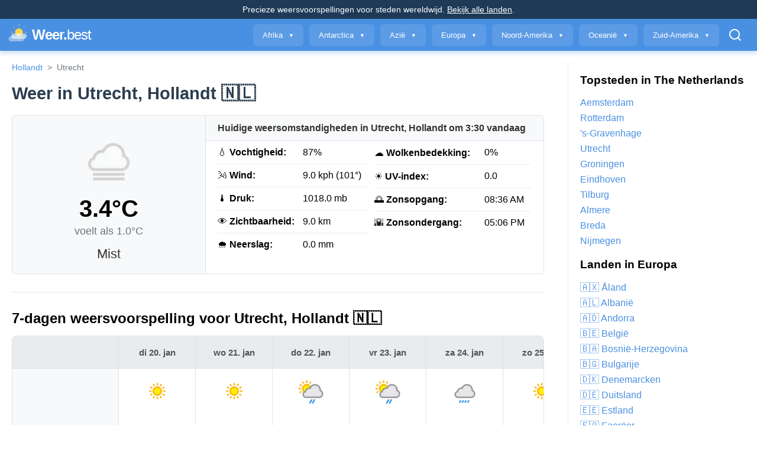

--- FILE ---
content_type: text/html; charset=utf-8
request_url: https://weer.best/nl/utrecht
body_size: 87502
content:

<!DOCTYPE html>
<html lang="nl">
<head>
    <meta charset="UTF-8">
    <meta name="viewport" content="width=device-width, initial-scale=1.0">
    <title>Weer in Utrecht, Hollandt - 7-daagse voorspelling & live omstandigheden</title>
	<script async data-id="101470432" src="//static.getclicky.com/js"></script>
	
	<!-- Google tag (gtag.js) -->
	<script async src="https://www.googletagmanager.com/gtag/js?id=G-P8L5YVFYFR"></script>
	<script>
	  window.dataLayer = window.dataLayer || [];
	  function gtag(){dataLayer.push(arguments);}
	  gtag('js', new Date());

	  gtag('config', 'G-P8L5YVFYFR');
	</script>

<script data-grow-initializer="">!(function(){window.growMe||((window.growMe=function(e){window.growMe._.push(e);}),(window.growMe._=[]));var e=document.createElement("script");(e.type="text/javascript"),(e.src="https://faves.grow.me/main.js"),(e.defer=!0),e.setAttribute("data-grow-faves-site-id","U2l0ZTpjNTUzYTFkNy04NGFmLTRlZjItYmZkNy1lNjViMGU1MmFjMjg=");var t=document.getElementsByTagName("script")[0];t.parentNode.insertBefore(e,t);})();</script>
	
	
    <meta name="description" content="Ontvang de nieuwste weersvoorspelling voor Utrecht, Hollandt. Bekijk live omstandigheden, een 7-daagse voorspelling, uurlijkse updates, luchtkwaliteitsindex en meer.">

	<!-- Open Graph / Facebook & Twitter Card Tags -->
    
    

    <meta property="og:title" content="Weer in Utrecht, Hollandt - 7-daagse voorspelling & live omstandigheden">
    <meta property="og:description" content="Ontvang de nieuwste weersvoorspelling voor Utrecht, Hollandt. Bekijk live omstandigheden, een 7-daagse voorspelling, uurlijkse updates, luchtkwaliteitsindex en meer.">
    <meta property="og:url" content="http://weer.best/nl/utrecht">
    <meta property="og:type" content="website">
    <meta property="og:site_name" content="Weer.best">
    <meta name="twitter:title" content="Weer in Utrecht, Hollandt - 7-daagse voorspelling & live omstandigheden">
    <meta name="twitter:description" content="Ontvang de nieuwste weersvoorspelling voor Utrecht, Hollandt. Bekijk live omstandigheden, een 7-daagse voorspelling, uurlijkse updates, luchtkwaliteitsindex en meer.">

    
    
    <meta property="og:image" content="http://weer.best/ogimage/het-weer-in-nl-utrecht.jpg">
    <meta name="twitter:card" content="summary_large_image">
    <meta name="twitter:image" content="http://weer.best/ogimage/het-weer-in-nl-utrecht.jpg">
    
    <!-- End Social Tags -->
	

    <script type="application/ld+json">
    {
      "@context": "https://schema.org",
      "@graph": [
        {
          "@type": "WebSite",
          "@id": "http://weer.best/#website",
          "url": "http://weer.best/",
          "name": "Weer.best"
        },
        {
          "@type": "WebPage",
          "url": "http://weer.best/nl/utrecht",
          "name": "Weer in Utrecht, Hollandt - 7-daagse voorspelling & live omstandigheden",
          "description": "Ontvang de nieuwste weersvoorspelling voor Utrecht, Hollandt. Bekijk live omstandigheden, een 7-daagse voorspelling, uurlijkse updates, luchtkwaliteitsindex en meer.",
          "isPartOf": {
            "@id": "http://weer.best/#website"
          }
        },
        {
          "@type": "City",
          "@id": "http://weer.best/nl/utrecht#city",
          "name": "Utrecht",
          "geo": {
            "@type": "GeoCoordinates",
            "latitude": "52.0908300",
            "longitude": "5.1222200"
          },
          "address": {
            "@type": "PostalAddress",
            "addressCountry": "NL"
          }
        },
        {
          "@type": "BreadcrumbList",
          "itemListElement": [
			  {
	            "@type": "ListItem",
	            "position": 1,
	            "name": "Hollandt",
	            "item": "http://weer.best/nl"
	          },
            {
              "@type": "ListItem",
              "position": 2,
              "name": "Utrecht",
              "item": "http://weer.best/nl/utrecht"
            }
          ]
        },
        {
          "@type": "WeatherObservation",
          "name": "Huidig weer in Utrecht",
          "location": {
            "@id": "http://weer.best/nl/utrecht#city"
          },
          "dateObserved": "2026-01-20T02:30:37.030185+00:00",
          "temperature": {
            "@type": "QuantitativeValue",
            "value": "3.4",
            "unitCode": "CEL"
          },
          "humidity": {
            "@type": "QuantitativeValue",
            "value": "87",
            "unitText": "%"
          },
          "windSpeed": {
            "@type": "QuantitativeValue",
            "value": "9.0",
            "unitText": "kph"
          },
          "weatherCondition": "Mist"
        }
        
        ,
        {
          "@type": "WeatherForecast",
          "name": "Weersvoorspelling voor Utrecht op di 20. jan",
          "datePublished": "2026-01-20T02:30:37.030185+00:00",
          "date": "2026-01-20",
          "location": {
            "@id": "http://weer.best/nl/utrecht#city"
          },
          "temperature": {
            "minValue": "0.2",
            "maxValue": "7.7",
            "unitCode": "CEL"
          },
          "weatherCondition": "Zonnig"
        },
        
        {
          "@type": "WeatherForecast",
          "name": "Weersvoorspelling voor Utrecht op wo 21. jan",
          "datePublished": "2026-01-20T02:30:37.030185+00:00",
          "date": "2026-01-21",
          "location": {
            "@id": "http://weer.best/nl/utrecht#city"
          },
          "temperature": {
            "minValue": "-0.8",
            "maxValue": "7.6",
            "unitCode": "CEL"
          },
          "weatherCondition": "Zonnig"
        },
        
        {
          "@type": "WeatherForecast",
          "name": "Weersvoorspelling voor Utrecht op do 22. jan",
          "datePublished": "2026-01-20T02:30:37.030185+00:00",
          "date": "2026-01-22",
          "location": {
            "@id": "http://weer.best/nl/utrecht#city"
          },
          "temperature": {
            "minValue": "-1.1",
            "maxValue": "8.0",
            "unitCode": "CEL"
          },
          "weatherCondition": "Plaatselijke regen in de omgeving"
        },
        
        {
          "@type": "WeatherForecast",
          "name": "Weersvoorspelling voor Utrecht op vr 23. jan",
          "datePublished": "2026-01-20T02:30:37.030185+00:00",
          "date": "2026-01-23",
          "location": {
            "@id": "http://weer.best/nl/utrecht#city"
          },
          "temperature": {
            "minValue": "-1.8",
            "maxValue": "9.1",
            "unitCode": "CEL"
          },
          "weatherCondition": "Plaatselijke regen in de omgeving"
        },
        
        {
          "@type": "WeatherForecast",
          "name": "Weersvoorspelling voor Utrecht op za 24. jan",
          "datePublished": "2026-01-20T02:30:37.030185+00:00",
          "date": "2026-01-24",
          "location": {
            "@id": "http://weer.best/nl/utrecht#city"
          },
          "temperature": {
            "minValue": "-1.7",
            "maxValue": "3.9",
            "unitCode": "CEL"
          },
          "weatherCondition": "Lichte motregen"
        },
        
        {
          "@type": "WeatherForecast",
          "name": "Weersvoorspelling voor Utrecht op zo 25. jan",
          "datePublished": "2026-01-20T02:30:37.030185+00:00",
          "date": "2026-01-25",
          "location": {
            "@id": "http://weer.best/nl/utrecht#city"
          },
          "temperature": {
            "minValue": "-2.9",
            "maxValue": "1.2",
            "unitCode": "CEL"
          },
          "weatherCondition": "Zonnig"
        },
        
        {
          "@type": "WeatherForecast",
          "name": "Weersvoorspelling voor Utrecht op ma 26. jan",
          "datePublished": "2026-01-20T02:30:37.030185+00:00",
          "date": "2026-01-26",
          "location": {
            "@id": "http://weer.best/nl/utrecht#city"
          },
          "temperature": {
            "minValue": "-3.9",
            "maxValue": "-0.1",
            "unitCode": "CEL"
          },
          "weatherCondition": "Gedeeltelijk bewolkt"
        }
        
      ]
    }
    </script>
    

	
    <style>
        /* Reset margins for headings within specific panels to prevent unexpected gaps */
        .current-conditions-panel .panel-title,
        .details-header {
            margin: 0; /* Remove default top/bottom margins */
        }

        /* Base styles (mobile first - single column layout) */
        .current-weather-flex-container {
            display: flex;
            flex-direction: column; /* Stacks panels by default */
            margin-bottom: 30px;
            border: 1px solid #dee2e6;
            border-radius: 5px;
            overflow: hidden; /* Ensures child borders/backgrounds stay within rounded corners */
        }

        .current-conditions-panel {
            background-color: #f8f9fa;
            text-align: center;
            padding: 20px;
            box-sizing: border-box;
            border-bottom: 1px solid #dee2e6; /* Separator when stacked for mobile */
        }

        .right-side-content { /* New container for everything on the right */
            display: flex;
            flex-direction: column; /* Stacks header above detail columns */
            flex: 1; /* Allows it to grow in larger screens */
            /* REMOVED: background-color: #ffffff; This was causing the gap */
            padding: 0; /* Padding handled by children now */
            box-sizing: border-box;
        }

        .details-header {
            background-color: #f8f9fa; /* Matches left panel header background */
            padding: 12px 20px; /* Top/bottom padding for the header text */
            text-align: left;
            border-bottom: 1px solid #dee2e6; /* Separates header from details below */
            font-weight: bold;
            color: #333;
            box-sizing: border-box;
        }

        .details-table-wrapper { /* New wrapper for the two detail columns */
            display: flex;
            flex-wrap: wrap; /* Allows columns to wrap on smaller screens */
            background-color: #ffffff; /* ADDED: Background for the details content */
            padding: 0 20px 20px 20px; /* IMPORTANT: Removed top padding here, kept side/bottom */
            box-sizing: border-box;
        }

        .weather-icon {
            width: 100px;
            height: 100px;
            display: block;
            margin: 0 auto 15px;
        }

        .temperature {
            font-size: 2.5em;
            font-weight: bold;
            margin: 0;
        }

        .feels-like {
            color: #6c757d;
            font-size: 1.1em;
            margin: 5px 0 15px;
        }

        .weather-description {
            font-size: 1.4em;
            margin: 0;
            color: #333;
        }

        .details-column {
            flex: 1; /* Each column takes equal space */
            min-width: 250px; /* Minimum width before wrapping/stacking */
        }

        .details-table {
            width: 100%;
            border-collapse: collapse;
        }

        .details-table td {
            padding: 10px 0; /* Adjust padding for cells */
            border-bottom: 1px solid #eee; /* Lighter border for internal table */
        }

        .details-table tr:last-child td {
            border-bottom: none; /* No border for the last row */
        }
        
        /* Media query for medium screens (e.g., 768px - two main columns) */
        @media (min-width: 768px) {
            .current-weather-flex-container {
                flex-direction: row; /* Side-by-side */
            }
            .current-conditions-panel {
                flex: 1; /* Takes one part of the available space */
                min-width: 280px; /* Ensure it doesn't get too small */
                border-right: 1px solid #dee2e6; /* Separator between left and right */
                border-bottom: none; /* Remove bottom border */
            }
            .right-side-content {
                flex: 2; /* Takes two parts of the available space */
                min-width: 320px; /* Ensure details panel doesn't get too small */
            }
            .details-table-wrapper {
                padding: 0 20px 20px 20px; /* Keep consistent padding on wider screens */
            }
            .details-column {
                padding-right: 10px; /* Space between the two detail columns */
            }
            .details-column:last-child {
                padding-right: 0;
            }
        }

        /* Media query for large screens (e.g., 992px - two detail columns side-by-side */
        @media (min-width: 992px) {
            .details-table-wrapper {
                flex-wrap: nowrap; /* Keep the two detail columns side-by-side */
                justify-content: flex-start; /* Align columns to the start */
            }
            .details-column {
                flex: 1; /* Ensure equal distribution within the details container */
                min-width: auto; /* Allow shrinking if necessary but prefer flex distribution */
                max-width: 50%; /* Prevent one column from taking too much space */
            }
        }
    </style>
    
	
	
	<style>
	    /* New AQI specific styles, aligned with existing weather component styles */
	    .aqi-container {
	        display: grid;
	        grid-template-columns: 1fr 1fr;
	        gap: 15px;
	        
	        margin: 0 auto;
	    }

	    .aqi-box {
	        background: #ffffff; /* White background for content */
	        border-radius: 5px; /* Rounded corners */
	        border: 1px solid #dee2e6; /* Border color */
	        overflow: hidden; /* Ensures child borders/backgrounds stay within rounded corners */
	        /* No box-shadow */
	    }

	    .aqi-header {
	        background-color: #f8f9fa; /* Header background color */
	        padding: 12px 20px; /* Padding similar to .details-header */
	        text-align: center;
	        border-bottom: 1px solid #dee2e6; /* Separator between header and content */
	        margin-bottom: 0; /* Remove default margin */
	    }

	    .aqi-title {
	        font-size: 1.2em; /* Slightly smaller title for header */
	        font-weight: 600;
	        color: #2c3e50;
	        margin-bottom: 4px; /* Adjust spacing */
	        margin-top: 0;
	    }

	    .aqi-subtitle {
	        font-size: 0.8em; /* Slightly smaller subtitle */
	        color: #7f8c8d;
	        margin-bottom: 0;
	    }

	    /* Content wrapper for padding */
	    .aqi-content-wrapper {
	        padding: 20px; /* Padding for the content inside the box */
	    }

	    .aqi-gradient-container {
	        position: relative;
	        width: 100%;
	        height: 25px; /* Height from aqi_gradient_bar macro */
	        border-radius: 5px; /* Rounded corners from aqi_gradient_bar macro */
	        overflow: hidden;
	        margin: 15px 0; /* Adjusted margin */
	        /* No box-shadow */
	    }

	    .aqi-us-epa-gradient {
	        background: linear-gradient(to right, #00FF00 0%, #FFA500 33%, #FF0000 66%, #800000 100%);
	    }

	    .aqi-gb-defra-gradient {
	        background: linear-gradient(to right, #00FF00 0%, #FFA500 33%, #FF0000 66%, #800000 100%);
	    }

	    .aqi-indicator {
	        position: absolute;
	        top: 50%;
	        transform: translateY(-50%);
	        width: 16px; /* Width from aqi_gradient_bar macro */
	        height: 16px; /* Height from aqi_gradient_bar macro */
	        background-color: rgba(255, 255, 255, 0.8); /* White translucent */
	        border: 1px solid rgba(0, 0, 0, 0.5); /* Border from aqi_gradient_bar macro */
	        border-radius: 50%; /* Make it round */
	        display: flex;
	        align-items: center;
	        justify-content: center;
	        font-size: 0.7em;
	        font-weight: bold;
	        color: #333;
	        z-index: 10;
	        /* No filter/shadow */
	    }

	    .aqi-scale {
	        display: flex;
	        justify-content: space-between;
	        margin-top: 8px;
	        font-size: 0.85em; /* Slightly larger scale labels */
	        color: #7f8c8d;
	    }

	    .aqi-info {
	        text-align: center;
	        margin-top: 16px;
	        padding-top: 10px; /* Add some padding above */
	        border-top: 1px solid #eee; /* Light separator line */
	    }

	    .aqi-level {
	        font-size: 1.1em;
	        font-weight: 600;
	        margin-bottom: 4px;
	        margin-top: 0; /* Remove default margin */
	    }

	    .aqi-description {
	        font-size: 0.9em;
	        color: #7f8c8d;
	        margin-bottom: 0; /* Remove default margin */
	    }

	    /* Color coding for different levels */
	    .aqi-level-good { color: #27ae60; }
	    .aqi-level-moderate { color: #f39c12; }
	    .aqi-level-unhealthy-sensitive { color: #e67e22; }
	    .aqi-level-unhealthy { color: #e74c3c; }
	    .aqi-level-very-unhealthy { color: #8e44ad; }
	    .aqi-level-hazardous { color: #7e0023; }

	    /* New style for HR separator */
	    .separator-line {
	        border: 0;
	        height: 1px;
	        background-color: #dee2e6;
	        margin: 30px 0; /* Padding top and bottom */
	    }

	    @media (max-width: 768px) {
	        .aqi-container {
	            grid-template-columns: 1fr;
	            gap: 20px;
	        }
	    }
		
		
		
		
        /* NEW CSS for the horizontally scrollable 7-day forecast with fixed keys */
          .daily-forecast-wrapper {
              display: flex;
              border: 1px solid #dee2e6;
              border-radius: 8px;
              overflow: hidden; /* Contains children, especially the scrollbar */
              margin-bottom: 30px;
              background-color: #ffffff; /* Ensures continuous background across fixed/scrollable */
          }

          .daily-forecast-fixed-keys {
              flex-shrink: 0; /* Prevent this column from shrinking */
              width: 180px; /* Fixed width for the keys column */
              background-color: #f8f9fa; /* Slightly different background for the fixed part */
              padding: 0; /* Padding will be on list items */
              border-right: 1px solid #dee2e6;
              box-sizing: border-box;
              display: flex;
              flex-direction: column;
              justify-content: flex-start; /* Align content to the top */
          }

          .daily-forecast-fixed-keys ul {
              list-style: none;
              padding: 0;
              margin: 0;
              display: flex;
              flex-direction: column;
              flex-grow: 1; /* Allow ul to grow to fill parent height */
              /* Align all list items to stretch and fill available vertical space */
              align-items: stretch;
          }

          .daily-forecast-fixed-keys li {
              padding: 8px 15px; /* Adjust padding for keys */
              font-weight: 600;
              color: #333;
              border-bottom: 1px dashed #eee; /* Light separator */
              display: flex;
              align-items: center; /* Vertical center */
              text-align: left; /* Align text to left */
              min-height: 45px; /* Base height for most rows */
          }

          .daily-forecast-fixed-keys li:first-child { /* Date header */
               min-height: 55px; /* Slightly taller for header */
               font-weight: bold;
               background-color: #e9ecef; /* Header background color */
               border-bottom: 1px solid #dee2e6; /* Solid border for header */
          }

          .daily-forecast-fixed-keys li.condition-icon-key {
              min-height: 80px; /* Taller for condition icon */
			  border-bottom: none;
          }

          .daily-forecast-fixed-keys li.condition-text-key {
              min-height: 80px; /* Taller for condition text, keeping symmetry */
          }

          .daily-forecast-fixed-keys li:last-child {
              border-bottom: none; /* No border for the last key */
          }

          .daily-forecast-scroll-area {
              flex-grow: 1; /* Allow this area to take remaining space */
              overflow-x: auto; /* Enable horizontal scrolling */
              -webkit-overflow-scrolling: touch; /* Smooth scrolling on iOS */
              padding-bottom: 15px; /* Space for scrollbar */
          }

          .daily-forecast-cards-container {
              display: flex;
              flex-wrap: nowrap; /* Keep cards in a single row */
              /* Ensure children (cards) stretch to fill the height of this container */
              align-items: stretch;
              height: 100%; /* Important for vertical alignment */
              min-width: fit-content; /* Allow container to grow with cards */
          }

          .daily-forecast-card-new {
              flex: 0 0 auto; /* Do not grow, do not shrink */
              width: 130px; /* Fixed width for each daily forecast column */
              padding: 0; /* Padding will be on card items */
              border-right: 1px solid #dee2e6; /* Solid border for cards, matching the image */
              text-align: center;
              box-sizing: border-box;
              display: flex;
              flex-direction: column;
              justify-content: flex-start; /* Align content to the top */
			  
          }

          .daily-forecast-card-new:last-child {
              border-right: none; /* No border for the last card */
          }

          .daily-forecast-card-new .card-item {
              padding: 8px 5px; /* Vertical padding for data values */
              color: #555;
              border-bottom: 1px dashed #eee; /* Light separator */
              display: flex;
              align-items: center; /* Vertical center */
              justify-content: center; /* Horizontal center for values */
              min-height: 45px; /* Base height for most rows, match fixed keys */
              font-size: 0.95em; /* Slightly smaller font for values */
          }

          .daily-forecast-card-new .card-item:first-child { /* Date item */
              min-height: 55px; /* Match header height */
              font-weight: bold;
              background-color: #ffffff; /* White background for the date cell */
              border-bottom: 1px solid #dee2e6; /* Solid border for date cell */
			  background-color: #e9ecef;
          }

          .daily-forecast-card-new .card-item.condition-icon-cell {
              min-height: 80px; /* Match condition key height */
              /* ADDED: Remove bottom border for the icon cell */
              border-bottom: none;
			  border-bottom: none;
              flex-direction: column; /* Stack image and text vertically */
              justify-content: center;
          }

          .daily-forecast-card-new .card-item.condition-text-cell {
              min-height: 80px; /* Match condition key height */
              flex-direction: column; /* Stack image and text vertically */
              justify-content: center;
          }

          .daily-forecast-card-new .condition-icon-small {
              width: 50px;
              height: 50px;
              margin-bottom: 5px; /* Space between icon and text */
              display: block; /* Ensure it takes its own line for stacking */
              margin-left: auto; /* Center image */
              margin-right: auto; /* Center image */
          }

          .daily-forecast-card-new .card-item:last-child {
              border-bottom: none;
          }

          /* Responsive adjustments for smaller screens */
          @media (max-width: 767px) {
              .daily-forecast-fixed-keys {
                  width: 100px; /* Smaller width for keys on small screens */
              }
              .daily-forecast-fixed-keys li {
                  padding: 6px 8px; /* Reduce padding */
                  min-height: 35px; /* Smaller min-height */
                  font-size: 0.85em;
              }
              .daily-forecast-fixed-keys li:first-child {
                  min-height: 45px;
              }
              .daily-forecast-fixed-keys li.condition-icon-key,
              .daily-forecast-fixed-keys li.condition-text-key {
                  min-height: 70px; /* Adjust taller height */
              }

              .daily-forecast-card-new {
                  width: 100px; /* Smaller width for cards on small screens */
              }
              .daily-forecast-card-new .card-item {
                  padding: 6px 3px; /* Reduce padding */
                  min-height: 35px; /* Match key height */
                  font-size: 0.8em;
              }
              .daily-forecast-card-new .card-item:first-child {
                  min-height: 45px;
              }
              .daily-forecast-card-new .card-item.condition-icon-cell,
              .daily-forecast-card-new .card-item.condition-text-cell {
                  min-height: 70px; /* Match key height */
              }
              .daily-forecast-card-new .condition-icon-small {
                  width: 35px;
                  height: 35px;
              }
          }
		  
		  
		  .section-narrow {
		    width: 100%;
		    max-width: clamp(320px, 92vw, 1090px);     /* tweak to taste (e.g., 840px / 1080px) */
		    margin-inline: auto;  /* center horizontally */
		  }
		  
		  
          /* CSS for the auto-adjusting related cities grid */
          .related-cities-grid {
              display: grid;
              grid-template-columns: repeat(auto-fit, minmax(200px, 1fr));
              gap: 8px; /* Sets the spacing between the city buttons */
          }

          /* Style for the links to ensure they fill the grid cell and are left-aligned */
          .related-cities-grid a {
              display: block;
              width: 100%;
              text-align: left; /* Text is now aligned to the left */
              /* Optional but recommended padding */
              padding-left: 0px;
              padding-right: 12px;
          }
		  .hidden-text-prefix {
		          display: none;
		      }
		  
		  
  	</style>
	

	
	
    
        <meta name="robots" content="index, follow, max-snippet:-1, max-image-preview:large">
    


	
	        <link rel="canonical" href="https://weer.best/nl/utrecht">
	

		
    
	<link rel="icon" type="image/svg+xml" href="/static/favicon.svg">
	
	
	<link rel="apple-touch-icon" href="/static/apple-touch-icon.png">

	<link rel="icon" type="image/png" sizes="32x32" href="/static/favicon-32x32.png">
	<link rel="icon" type="image/png" sizes="16x16" href="/static/favicon-16x16.png">


	<link rel="manifest" href="/static/site.webmanifest">


	<meta name="theme-color" content="#ffffff">
	
	<link rel="icon" href="/static/favicon.ico">

	<link rel="apple-touch-icon" href="/static/favicon.svg">

	
    <!-- JSON-LD Schema for the Website -->
    <script type="application/ld+json">
    {
      "@context": "https://schema.org",
      "@type": "WebSite",
      "name": "Weer.best",
      "url": "http://weer.best/",
      "potentialAction": {
        "@type": "SearchAction",
        "target": {
          "@type": "EntryPoint",
          "urlTemplate": "http://weer.best/search/search?q=%7Bsearch_term_string%7D"
        },
        "query-input": "required name=search_term_string"
      }
    }
    </script>

    <style>
		h1 {
		  font-size: 1.8rem;  /* Example: A large, prominent size for desktops */
		  font-weight: 700;   /* A standard bold weight for headings */
		  color: #2c3e50;      /* A dark, clean color for better readability */
		  
		  line-height: 1.2;     /* Improves readability for multi-line headings */
		}

		/* 2. Style for mobile devices (screens 768px wide or smaller) */
		@media (max-width: 768px) {
		  h1 {
		    font-size: 1.3rem; /* A smaller, more suitable size for mobile screens */
		    
		  }
		}
		
		a,
		a:visited {
		  color: #4A90E2; /* This is the blue color used in your sidebar */
		  text-decoration: none;
		}
		a:hover {
		  color: #2E5A87; /* A darker blue for the hover state */
		  text-decoration: underline; /* Optional: A common and helpful hover effect */
		}
		
		
        /* General Layout */
        *, *::before, *::after { box-sizing: border-box; }
        body { 
            font-family: "SF Pro Text", "SF Pro Icons", "Helvetica Neue", Helvetica, Arial, sans-serif; 
            margin: 0; 
            background-color: #FFFFFF;
            display: flex; flex-direction: column; min-height: 100vh;
        }
        body.overlay-active { overflow: hidden; }

        /* Top Bar */
        .top-bar {
            background-color: #1E3A57;
            color: white;
            padding: 8px 20px;
            text-align: center;
            font-size: 14px;
        }
        .top-bar p { margin: 0; }

        /* Header Area */
        .header-container { position: relative; z-index: 1100; }
        .header { 
            background: #4A90E2; padding: 5px 10px; box-shadow: 0 4px 8px rgba(74, 144, 226, 0.3); 
            display: flex; align-items: center; justify-content: space-between;
        }
        .site-title { display: flex; align-items: center; text-decoration: none; flex-shrink: 0; }
        .header-logo { width: 44px; height: 44px; }
        .site-title-text {
            font-size: 24px; font-weight: 600; font-family: "SF Pro Display", sans-serif;
            color: #FFFFFF; text-decoration: none; letter-spacing: -0.04em;
        }
        .site-title-light {
            font-weight: 100;
        }

        /* Desktop Navigation */
        .desktop-nav { display: flex; align-items: center; justify-content: flex-end; flex-grow: 1; }
        .desktop-menu { display: flex; list-style: none; margin: 0; padding: 0; align-items: center; }
        .desktop-menu > li { margin-left: 10px; }
        .desktop-menu-toggle { 
            display: block; padding: 10px 15px; text-decoration: none; color: #FFFFFF; 
            background-color: rgba(255,255,255,0.1); border-radius: 6px; white-space: nowrap;
            font-weight: 500; transition: all 0.2s ease; border: 1px solid transparent; cursor: pointer;
        }
        .desktop-menu-toggle:hover, .desktop-menu-toggle.active { background-color: #5BA0F2; border-color: rgba(255,255,255,0.4); }
        .arrow { font-size: 0.7em; vertical-align: middle; margin-left: 6px; }
        .search-icon-btn { background: none; border: none; cursor: pointer; padding: 10px 15px; color: white; display: flex; align-items: center; border-radius: 6px; transition: all 0.2s ease;}
        .search-icon-btn:hover, .search-icon-btn.active { background-color: #5BA0F2; }
        
        /* Desktop Overlay / Mega Menu */
        #page-overlay {
            position: fixed; top: 0; left: 0; width: 100%; height: 100%;
            background: rgba(0,0,0,0.5); z-index: 1090;
            opacity: 0; visibility: hidden; transition: opacity 0.3s, visibility 0s 0.3s;
        }
        #page-overlay.active { opacity: 1; visibility: visible; transition: opacity 0.3s; }
        
        /* START: MODIFIED CSS FOR MEGA MENU */
        #desktop-overlay-content-container {
            position: relative;
            top: 100%; /* Position it right below the header */
            left: 0;
            width: 100%;
            z-index: 1099; 
            pointer-events: none; /* Allows clicks to go through when it's not active */
        }

		.desktop-overlay-content {
		    position: absolute; /* Take the panel out of the document flow */
		    top: 0;
		    left: 0;
		    width: 100%;
		    background: #f8f9fa;
		    opacity: 0;
		    visibility: hidden;
		    transform: translateY(-10px); /* Add a slight upward movement effect */
		    overflow-y: auto;
		    max-height: 70vh; /* Keep this for scrollability on tall content */
		    transition: opacity 0.3s ease, transform 0.3s ease, visibility 0s 0.3s;
		    pointer-events: none; /* Add this to be safe */
		}

		.desktop-overlay-content.active {
		    opacity: 1;
		    visibility: visible;
		    transform: translateY(0); /* Move it to its final position */
		    transition: opacity 0.3s ease, transform 0.3s ease;
		    pointer-events: auto; /* Make it clickable when active */
		    border-bottom: 1px solid #ddd;
		}
		/* END: MODIFIED CSS FOR MEGA MENU */

        .desktop-overlay-inner {
             padding: 2rem;
             margin: 0 auto;
             max-width: 1200px;
        }
        .overlay-countries-list {
            display: grid; grid-template-columns: repeat(auto-fill, minmax(180px, 1fr));
            gap: 1rem; list-style: none; padding: 0; margin: 0;
        }
        .overlay-countries-list a { 
            text-decoration: none; color: #333; font-weight: 500; 
            padding: 5px 10px; /* Updated padding */
            display: block; border-radius: 4px;
        }
        .overlay-countries-list a:hover { background: #e9ecef; color: #0056b3; }

        .overlay-search-form { display: flex; max-width: 800px; margin: 0 auto; padding: 2rem 0; }
        .overlay-search-form input {
            flex-grow: 1; font-size: 1.5rem; padding: 1rem; border-radius: 8px 0 0 8px;
            border: 1px solid #ccc; border-right: none;
        }
        .overlay-search-form input:focus { outline: 2px solid #4A90E2; }
        .overlay-search-form button {
            font-size: 1.5rem; padding: 1rem 2rem; border-radius: 0 8px 8px 0;
            border: none; background: #2E5A87; color: white; cursor: pointer;
        }

        /* Main Content Area */
		.main-container {
		    display: grid;
		    grid-template-columns: 1fr 300px; /* Flexible content area, 300px sidebar */
		    gap: 40px;                        /* Space between content and sidebar */
		    margin: 0 auto;
		    padding: 20px;
		    max-width: 1400px;
		    width: 100%;
		    flex: 1; /* This is for the parent body flexbox, it should remain */
		}
        .content {  min-width: 0;}
        .sidebar { 
            
            border-left: 1px solid #e9ecef; padding-left: 20px;
        }
        .sidebar-heading { margin-top: 20px; color: #2E5A87; font-size: 18px; font-weight: 600; border-bottom: 2px solid #4A90E2; padding-bottom: 8px; }
        .sidebar-heading:first-child { margin-top: 0; }
        .sidebar-list { list-style: none; padding: 0; margin-bottom: 20px;}
        .sidebar-list li { margin-bottom: 8px; }
        .sidebar-list a { color: #4A90E2; text-decoration: none; font-weight: 500; }
        .sidebar-list a:hover { color: #2E5A87; }
        .sidebar-list li.sidebar-section-header { 
            font-weight: bold; 
            color: #333; 
            margin-top: 15px;
            margin-bottom: 10px;
            padding-bottom: 5px;
            border-bottom: 1px solid #ddd;
        }


        /* ================= START: FOOTER STYLES ================= */
        .footer { 
            background: #1E3A57; 
            color: #f8f9fa; 
            padding: 40px 20px; 
            margin-top: auto; 
        }
        .footer-container {
            max-width: 1200px;
            margin: 0 auto;
            display: grid;
            grid-template-columns: repeat(auto-fit, minmax(250px, 1fr));
            gap: 30px;
        }
        .footer-section h3 {
            font-size: 18px;
            font-weight: 600;
            color: #FFFFFF;
            margin-bottom: 15px;
            border-bottom: 1px solid #4A90E2;
            padding-bottom: 10px;
        }
        .footer-section ul {
            list-style: none;
            padding: 0;
            margin: 0;
        }
        .footer-section ul li {
            margin-bottom: 10px;
        }
        .footer-section ul a {
            color: #e9ecef;
            text-decoration: none;
            font-weight: 500;
            transition: color 0.2s;
        }
        .footer-section ul a:hover {
            color: #FCD34D;
            text-decoration: underline;
        }
        .footer-bottom {
            text-align: center;
            margin-top: 40px;
            padding-top: 20px;
            border-top: 1px solid #2E5A87;
            font-size: 14px;
            color: #adb5bd;
        }
        /* ================== END: FOOTER STYLES ================== */


        /* --- MOBILE --- */
        .mobile-header-icons, .mobile-menu-overlay { display: none; }
        .mobile-search-box {
            display: block; position: absolute; top: 100%; left: 0; width: 100%;
            background: #3f86d4;
            overflow: hidden; max-height: 0; padding: 0 15px; opacity: 0;
            transition: max-height 0.35s ease-out, padding 0.35s ease-out, opacity 0.3s ease-in-out;
        }

        @media (max-width: 768px) {
			.top-bar-location-prefix {
			    display: none;
			}
            .desktop-nav { display: none; } 
            .mobile-header-icons { display: flex; align-items: center; gap: 15px; }
            .main-container { grid-template-columns: 1fr; gap: 20px;  }
            .content { padding-right: 0; }
            .sidebar { width: 100%; margin-top: 20px; order: 2; border-left: none; padding-left: 0; border-top: 1px solid #e9ecef; padding-top: 20px; }
            
            .hamburger-btn, .mobile-search-btn { background: none; border: none; color: white; font-size: 28px; cursor: pointer; padding: 0; }
            
            .mobile-search-box.active { max-height: 100px; padding: 15px; opacity: 1; }
            .mobile-search-box form { display: flex; }
            .mobile-search-box input { flex-grow: 1; border: 1px solid #2E5A87; border-radius: 6px 0 0 6px; font-size: 16px; padding: 10px 12px; }
            .mobile-search-box button { padding: 10px 15px; border: none; background: #2E5A87; color: white; border-radius: 0 6px 6px 0; }

            .mobile-menu-overlay {
                display: flex; position: fixed; top: 0; left: -100%; width: 100%; height: 100%;
                background: #2E5A87; color: white; z-index: 10000;
                transition: left 0.3s ease-in-out; flex-direction: column;
            }
            .mobile-menu-overlay.active { left: 0; }
            .mobile-menu-header { display: flex; justify-content: space-between; align-items: center; padding: 15px 20px; background: #1E3A57; }
            .mobile-menu-title { font-size: 20px; font-weight: 600; }
            .mobile-menu-close-btn { background: none; border: none; color: white; font-size: 32px; cursor: pointer; }
            
            .mobile-menu-content { flex-grow: 1; overflow-y: auto; }
            .mobile-menu-panel { display: none; animation: fadeIn 0.3s; }
            .mobile-menu-panel.active { display: block; }
            .mobile-menu-content ul { list-style: none; padding: 0; margin: 0; }
            .mobile-menu-content li a { display: block; padding: 18px 20px; text-decoration: none; color: white; border-bottom: 1px solid #4A90E2; font-size: 18px; }
            .mobile-menu-content .continent-link { display: flex; justify-content: space-between; align-items: center; }
            .continent-arrow { font-weight: bold; }
            .mobile-menu-back-btn { font-weight: bold; color: #FCD34D; }

            @keyframes fadeIn { from { opacity: 0; } to { opacity: 1; } }
			
            .content {
                padding-right: 0;
                min-width: 0;
            }
        }
		
		.site-title:hover {
		    text-decoration: none;
		}
		
    </style>
<!-- Matomo -->
<script>
  var _paq = window._paq = window._paq || [];
  /* tracker methods like "setCustomDimension" should be called before "trackPageView" */
  _paq.push(['trackPageView']);
  _paq.push(['enableLinkTracking']);
  (function() {
    var u="//tracking.weer.best/";
    _paq.push(['setTrackerUrl', u+'matomo.php']);
    _paq.push(['setSiteId', '694']);
    var d=document, g=d.createElement('script'), s=d.getElementsByTagName('script')[0];
    g.async=true; g.src=u+'matomo.js'; s.parentNode.insertBefore(g,s);
  })();
</script>
<!-- End Matomo Code -->
</head>
<body>
    <div class="top-bar">
        <div id="top-bar-weather-container">
            <p>Precieze weersvoorspellingen<span class="top-bar-location-prefix"> voor steden wereldwijd</span>. <a href="/countries" style="color: white; text-decoration: underline;">Bekijk alle landen</a>.</p>
        </div>
    </div>
    <div class="header-container">
        <header class="header">
            <a href="/" class="site-title">
                <svg class="header-logo" viewBox="0 0 200 200" fill="none" xmlns="http://www.w3.org/2000/svg">
                    <circle cx="100" cy="80" r="30" fill="#FCD34D"></circle>
                    <g>
                        <path d="M100 30v-10M100 140v-10M150 80h10M40 80h10" stroke="#FCD34D" stroke-width="4" stroke-linecap="round"></path>
                        <path d="M135 45l7-7M58 122l7-7M135 115l7 7M58 38l7 7" stroke="#FCD34D" stroke-width="4" stroke-linecap="round"></path>
                    </g>
                    <path d="M160 110c0 11-9 20-20 20H60c-11 0-20-9-20-20 0-11 9-20 20-20h80c11 0 20 9 20 20z" fill="#FFFFFF" fill-opacity="0.6"></path>
                    <path d="M140 130c0 11-9 20-20 20H40c-11 0-20-9-20-20 0-11 9-20 20-20h80c11 0 20 9 20 20z" fill="#FFFFFF" fill-opacity="0.4"></path>
                </svg>
                <span class="site-title-text">
                    
                    
                        
                        Weer.<span class="site-title-light">best</span>
                    
                </span>
            </a>

            <nav class="desktop-nav">
                <ul class="desktop-menu">
                    
                        <li>
                            <button class="desktop-menu-toggle" data-target-id="continent-1" data-type="menu" title="Weer in Afrika">
                                Afrika <span class="arrow">▼</span>
                            </button>
                        </li>
                    
                        <li>
                            <button class="desktop-menu-toggle" data-target-id="continent-2" data-type="menu" title="Weer in Antarctica">
                                Antarctica <span class="arrow">▼</span>
                            </button>
                        </li>
                    
                        <li>
                            <button class="desktop-menu-toggle" data-target-id="continent-3" data-type="menu" title="Weer in Azië">
                                Azië <span class="arrow">▼</span>
                            </button>
                        </li>
                    
                        <li>
                            <button class="desktop-menu-toggle" data-target-id="continent-4" data-type="menu" title="Weer in Europa">
                                Europa <span class="arrow">▼</span>
                            </button>
                        </li>
                    
                        <li>
                            <button class="desktop-menu-toggle" data-target-id="continent-5" data-type="menu" title="Weer in Noord-Amerika">
                                Noord-Amerika <span class="arrow">▼</span>
                            </button>
                        </li>
                    
                        <li>
                            <button class="desktop-menu-toggle" data-target-id="continent-6" data-type="menu" title="Weer in Oceanië">
                                Oceanië <span class="arrow">▼</span>
                            </button>
                        </li>
                    
                        <li>
                            <button class="desktop-menu-toggle" data-target-id="continent-7" data-type="menu" title="Weer in Zuid-Amerika">
                                Zuid-Amerika <span class="arrow">▼</span>
                            </button>
                        </li>
                    
                </ul>
                <button class="search-icon-btn" aria-label="Open Zoeken" data-target-id="search" data-type="search">
                     <svg xmlns="http://www.w3.org/2000/svg" width="24" height="24" viewBox="0 0 24 24" fill="none" stroke="currentColor" stroke-width="2" stroke-linecap="round" stroke-linejoin="round"><circle cx="11" cy="11" r="8"></circle><line x1="21" y1="21" x2="16.65" y2="16.65"></line></svg>
                </button>
            </nav>

            <div class="mobile-header-icons">
                 <button class="mobile-search-btn" aria-label="Zoekbalk Aan/Uit">
                    <svg xmlns="http://www.w3.org/2000/svg" width="24" height="24" viewBox="0 0 24 24" fill="none" stroke="currentColor" stroke-width="2" stroke-linecap="round" stroke-linejoin="round"><circle cx="11" cy="11" r="8"></circle><line x1="21" y1="21" x2="16.65" y2="16.65"></line></svg>
                 </button>
                <button class="hamburger-btn" aria-label="Menu Aan/Uit">
                    <span class="icon-open">☰</span>
                </button>
            </div>
        </header>

        <!-- START: New Pre-rendered Mega Menu -->
        <div id="desktop-overlay-content-container">
            
                <div id="continent-1" class="desktop-overlay-content">
                    <div class="desktop-overlay-inner">
                        <ul class="overlay-countries-list">
                            
                                <li>
                                    <a href="/dz" title="Weer in Algerije">
                                        🇩🇿 Algerije
                                    </a>
                                </li>
                            
                                <li>
                                    <a href="/ao" title="Weer in Angola">
                                        🇦🇴 Angola
                                    </a>
                                </li>
                            
                                <li>
                                    <a href="/bj" title="Weer in Benin">
                                        🇧🇯 Benin
                                    </a>
                                </li>
                            
                                <li>
                                    <a href="/bw" title="Weer in Botswana">
                                        🇧🇼 Botswana
                                    </a>
                                </li>
                            
                                <li>
                                    <a href="/bf" title="Weer in Burkina Faso">
                                        🇧🇫 Burkina Faso
                                    </a>
                                </li>
                            
                                <li>
                                    <a href="/bi" title="Weer in Burundi">
                                        🇧🇮 Burundi
                                    </a>
                                </li>
                            
                                <li>
                                    <a href="/cf" title="Weer in Centraal-Afrikaanse Republiek">
                                        🇨🇫 Centraal-Afrikaanse Republiek
                                    </a>
                                </li>
                            
                                <li>
                                    <a href="/km" title="Weer in Comoren">
                                        🇰🇲 Comoren
                                    </a>
                                </li>
                            
                                <li>
                                    <a href="/cg" title="Weer in Congo-Brazzaville">
                                        🇨🇬 Congo-Brazzaville
                                    </a>
                                </li>
                            
                                <li>
                                    <a href="/cd" title="Weer in Congo-Kinshasa">
                                        🇨🇩 Congo-Kinshasa
                                    </a>
                                </li>
                            
                                <li>
                                    <a href="/dj" title="Weer in Djibouti">
                                        🇩🇯 Djibouti
                                    </a>
                                </li>
                            
                                <li>
                                    <a href="/eg" title="Weer in Egypte">
                                        🇪🇬 Egypte
                                    </a>
                                </li>
                            
                                <li>
                                    <a href="/gq" title="Weer in Equatoriaal-Guinea">
                                        🇬🇶 Equatoriaal-Guinea
                                    </a>
                                </li>
                            
                                <li>
                                    <a href="/er" title="Weer in Eritrea">
                                        🇪🇷 Eritrea
                                    </a>
                                </li>
                            
                                <li>
                                    <a href="/sz" title="Weer in Eswatini">
                                        🇸🇿 Eswatini
                                    </a>
                                </li>
                            
                                <li>
                                    <a href="/et" title="Weer in Ethiopië">
                                        🇪🇹 Ethiopië
                                    </a>
                                </li>
                            
                                <li>
                                    <a href="/ga" title="Weer in Gabon">
                                        🇬🇦 Gabon
                                    </a>
                                </li>
                            
                                <li>
                                    <a href="/gm" title="Weer in Gambia">
                                        🇬🇲 Gambia
                                    </a>
                                </li>
                            
                                <li>
                                    <a href="/gh" title="Weer in Ghana">
                                        🇬🇭 Ghana
                                    </a>
                                </li>
                            
                                <li>
                                    <a href="/gn" title="Weer in Guinee">
                                        🇬🇳 Guinee
                                    </a>
                                </li>
                            
                                <li>
                                    <a href="/gw" title="Weer in Guinee-Bissau">
                                        🇬🇼 Guinee-Bissau
                                    </a>
                                </li>
                            
                                <li>
                                    <a href="/ci" title="Weer in Ivoorkust">
                                        🇨🇮 Ivoorkust
                                    </a>
                                </li>
                            
                                <li>
                                    <a href="/cv" title="Weer in Kaapverdië">
                                        🇨🇻 Kaapverdië
                                    </a>
                                </li>
                            
                                <li>
                                    <a href="/cm" title="Weer in Kameroen">
                                        🇨🇲 Kameroen
                                    </a>
                                </li>
                            
                                <li>
                                    <a href="/ke" title="Weer in Kenia">
                                        🇰🇪 Kenia
                                    </a>
                                </li>
                            
                                <li>
                                    <a href="/ls" title="Weer in Lesotho">
                                        🇱🇸 Lesotho
                                    </a>
                                </li>
                            
                                <li>
                                    <a href="/lr" title="Weer in Liberia">
                                        🇱🇷 Liberia
                                    </a>
                                </li>
                            
                                <li>
                                    <a href="/ly" title="Weer in Libische Arabische Republiek">
                                        🇱🇾 Libische Arabische Republiek
                                    </a>
                                </li>
                            
                                <li>
                                    <a href="/mg" title="Weer in Madagaskar">
                                        🇲🇬 Madagaskar
                                    </a>
                                </li>
                            
                                <li>
                                    <a href="/mw" title="Weer in Malawi">
                                        🇲🇼 Malawi
                                    </a>
                                </li>
                            
                                <li>
                                    <a href="/ml" title="Weer in Mali">
                                        🇲🇱 Mali
                                    </a>
                                </li>
                            
                                <li>
                                    <a href="/ma" title="Weer in Marokko">
                                        🇲🇦 Marokko
                                    </a>
                                </li>
                            
                                <li>
                                    <a href="/mr" title="Weer in Mauritanië">
                                        🇲🇷 Mauritanië
                                    </a>
                                </li>
                            
                                <li>
                                    <a href="/mu" title="Weer in Mauritius">
                                        🇲🇺 Mauritius
                                    </a>
                                </li>
                            
                                <li>
                                    <a href="/yt" title="Weer in Mayotte">
                                        🇾🇹 Mayotte
                                    </a>
                                </li>
                            
                                <li>
                                    <a href="/mz" title="Weer in Mozambique">
                                        🇲🇿 Mozambique
                                    </a>
                                </li>
                            
                                <li>
                                    <a href="/na" title="Weer in Namibië">
                                        🇳🇦 Namibië
                                    </a>
                                </li>
                            
                                <li>
                                    <a href="/ne" title="Weer in Niger">
                                        🇳🇪 Niger
                                    </a>
                                </li>
                            
                                <li>
                                    <a href="/ng" title="Weer in Nigeria">
                                        🇳🇬 Nigeria
                                    </a>
                                </li>
                            
                                <li>
                                    <a href="/ug" title="Weer in Oeganda">
                                        🇺🇬 Oeganda
                                    </a>
                                </li>
                            
                                <li>
                                    <a href="/rw" title="Weer in Rwanda">
                                        🇷🇼 Rwanda
                                    </a>
                                </li>
                            
                                <li>
                                    <a href="/re" title="Weer in Réunion">
                                        🇷🇪 Réunion
                                    </a>
                                </li>
                            
                                <li>
                                    <a href="/sn" title="Weer in Senegal">
                                        🇸🇳 Senegal
                                    </a>
                                </li>
                            
                                <li>
                                    <a href="/sc" title="Weer in Seychellen">
                                        🇸🇨 Seychellen
                                    </a>
                                </li>
                            
                                <li>
                                    <a href="/sl" title="Weer in Sierra Leone">
                                        🇸🇱 Sierra Leone
                                    </a>
                                </li>
                            
                                <li>
                                    <a href="/sh" title="Weer in Sint-Helena">
                                        🇸🇭 Sint-Helena
                                    </a>
                                </li>
                            
                                <li>
                                    <a href="/sd" title="Weer in Soedan">
                                        🇸🇩 Soedan
                                    </a>
                                </li>
                            
                                <li>
                                    <a href="/so" title="Weer in Somalië">
                                        🇸🇴 Somalië
                                    </a>
                                </li>
                            
                                <li>
                                    <a href="/st" title="Weer in São Tomé and Príncipe">
                                        🇸🇹 São Tomé and Príncipe
                                    </a>
                                </li>
                            
                                <li>
                                    <a href="/tz" title="Weer in Tanzania">
                                        🇹🇿 Tanzania
                                    </a>
                                </li>
                            
                                <li>
                                    <a href="/tg" title="Weer in Togo">
                                        🇹🇬 Togo
                                    </a>
                                </li>
                            
                                <li>
                                    <a href="/td" title="Weer in Tsjaad">
                                        🇹🇩 Tsjaad
                                    </a>
                                </li>
                            
                                <li>
                                    <a href="/tn" title="Weer in Tunesië">
                                        🇹🇳 Tunesië
                                    </a>
                                </li>
                            
                                <li>
                                    <a href="/eh" title="Weer in Westelijke Sahara">
                                        🇪🇭 Westelijke Sahara
                                    </a>
                                </li>
                            
                                <li>
                                    <a href="/zm" title="Weer in Zambia">
                                        🇿🇲 Zambia
                                    </a>
                                </li>
                            
                                <li>
                                    <a href="/zw" title="Weer in Zimbabwe">
                                        🇿🇼 Zimbabwe
                                    </a>
                                </li>
                            
                                <li>
                                    <a href="/za" title="Weer in Zuid-Afrika">
                                        🇿🇦 Zuid-Afrika
                                    </a>
                                </li>
                            
                                <li>
                                    <a href="/ss" title="Weer in Zuid-Soedan">
                                        🇸🇸 Zuid-Soedan
                                    </a>
                                </li>
                            
                        </ul>
                    </div>
                </div>
            
                <div id="continent-2" class="desktop-overlay-content">
                    <div class="desktop-overlay-inner">
                        <ul class="overlay-countries-list">
                            
                                <li>
                                    <a href="/aq" title="Weer in Antarctica">
                                        🇦🇶 Antarctica
                                    </a>
                                </li>
                            
                                <li>
                                    <a href="/bv" title="Weer in Bouveteiland">
                                        🇧🇻 Bouveteiland
                                    </a>
                                </li>
                            
                                <li>
                                    <a href="/tf" title="Weer in Franse Gebieden in de zuidelijke Indische Oceaan">
                                        🇹🇫 Franse Gebieden in de zuidelijke Indische Oceaan
                                    </a>
                                </li>
                            
                                <li>
                                    <a href="/hm" title="Weer in Heard en McDonaldeilanden">
                                        🇭🇲 Heard en McDonaldeilanden
                                    </a>
                                </li>
                            
                                <li>
                                    <a href="/gs" title="Weer in Zuid-Georgia en Zuidelijke Sandwicheilanden">
                                        🇬🇸 Zuid-Georgia en Zuidelijke Sandwicheilanden
                                    </a>
                                </li>
                            
                        </ul>
                    </div>
                </div>
            
                <div id="continent-3" class="desktop-overlay-content">
                    <div class="desktop-overlay-inner">
                        <ul class="overlay-countries-list">
                            
                                <li>
                                    <a href="/af" title="Weer in Afghanistan">
                                        🇦🇫 Afghanistan
                                    </a>
                                </li>
                            
                                <li>
                                    <a href="/am" title="Weer in Armenië">
                                        🇦🇲 Armenië
                                    </a>
                                </li>
                            
                                <li>
                                    <a href="/az" title="Weer in Azerbeidzjan">
                                        🇦🇿 Azerbeidzjan
                                    </a>
                                </li>
                            
                                <li>
                                    <a href="/bh" title="Weer in Bahrein">
                                        🇧🇭 Bahrein
                                    </a>
                                </li>
                            
                                <li>
                                    <a href="/bd" title="Weer in Bangladesh">
                                        🇧🇩 Bangladesh
                                    </a>
                                </li>
                            
                                <li>
                                    <a href="/bt" title="Weer in Bhutan">
                                        🇧🇹 Bhutan
                                    </a>
                                </li>
                            
                                <li>
                                    <a href="/io" title="Weer in Brits Indische Oceaanterritorium">
                                        🇮🇴 Brits Indische Oceaanterritorium
                                    </a>
                                </li>
                            
                                <li>
                                    <a href="/bn" title="Weer in Brunei">
                                        🇧🇳 Brunei
                                    </a>
                                </li>
                            
                                <li>
                                    <a href="/kh" title="Weer in Cambodja">
                                        🇰🇭 Cambodja
                                    </a>
                                </li>
                            
                                <li>
                                    <a href="/cx" title="Weer in Christmaseiland">
                                        🇨🇽 Christmaseiland
                                    </a>
                                </li>
                            
                                <li>
                                    <a href="/cn" title="Weer in Chyna">
                                        🇨🇳 Chyna
                                    </a>
                                </li>
                            
                                <li>
                                    <a href="/cc" title="Weer in Cocoseilanden">
                                        🇨🇨 Cocoseilanden
                                    </a>
                                </li>
                            
                                <li>
                                    <a href="/kp" title="Weer in Coeree">
                                        🇰🇵 Coeree
                                    </a>
                                </li>
                            
                                <li>
                                    <a href="/cy" title="Weer in Cyprus">
                                        🇨🇾 Cyprus
                                    </a>
                                </li>
                            
                                <li>
                                    <a href="/ph" title="Weer in Filippijnen">
                                        🇵🇭 Filippijnen
                                    </a>
                                </li>
                            
                                <li>
                                    <a href="/ge" title="Weer in Georgië">
                                        🇬🇪 Georgië
                                    </a>
                                </li>
                            
                                <li>
                                    <a href="/hk" title="Weer in Hongkong">
                                        🇭🇰 Hongkong
                                    </a>
                                </li>
                            
                                <li>
                                    <a href="/in" title="Weer in India">
                                        🇮🇳 India
                                    </a>
                                </li>
                            
                                <li>
                                    <a href="/iq" title="Weer in Irak">
                                        🇮🇶 Irak
                                    </a>
                                </li>
                            
                                <li>
                                    <a href="/ir" title="Weer in Iran (Islamitische Republiek)">
                                        🇮🇷 Iran (Islamitische Republiek)
                                    </a>
                                </li>
                            
                                <li>
                                    <a href="/il" title="Weer in Israël">
                                        🇮🇱 Israël
                                    </a>
                                </li>
                            
                                <li>
                                    <a href="/jp" title="Weer in Japan">
                                        🇯🇵 Japan
                                    </a>
                                </li>
                            
                                <li>
                                    <a href="/ye" title="Weer in Jemen">
                                        🇾🇪 Jemen
                                    </a>
                                </li>
                            
                                <li>
                                    <a href="/jo" title="Weer in Jordanië">
                                        🇯🇴 Jordanië
                                    </a>
                                </li>
                            
                                <li>
                                    <a href="/kz" title="Weer in Kazachstan">
                                        🇰🇿 Kazachstan
                                    </a>
                                </li>
                            
                                <li>
                                    <a href="/kg" title="Weer in Kirgizië">
                                        🇰🇬 Kirgizië
                                    </a>
                                </li>
                            
                                <li>
                                    <a href="/kw" title="Weer in Koeweit">
                                        🇰🇼 Koeweit
                                    </a>
                                </li>
                            
                                <li>
                                    <a href="/la" title="Weer in Laos">
                                        🇱🇦 Laos
                                    </a>
                                </li>
                            
                                <li>
                                    <a href="/lb" title="Weer in Libanon">
                                        🇱🇧 Libanon
                                    </a>
                                </li>
                            
                                <li>
                                    <a href="/mo" title="Weer in Macao">
                                        🇲🇴 Macao
                                    </a>
                                </li>
                            
                                <li>
                                    <a href="/mv" title="Weer in Maldiven">
                                        🇲🇻 Maldiven
                                    </a>
                                </li>
                            
                                <li>
                                    <a href="/my" title="Weer in Maleisië">
                                        🇲🇾 Maleisië
                                    </a>
                                </li>
                            
                                <li>
                                    <a href="/mn" title="Weer in Mongolië">
                                        🇲🇳 Mongolië
                                    </a>
                                </li>
                            
                                <li>
                                    <a href="/mm" title="Weer in Myanmar (Birma)">
                                        🇲🇲 Myanmar (Birma)
                                    </a>
                                </li>
                            
                                <li>
                                    <a href="/np" title="Weer in Nepal">
                                        🇳🇵 Nepal
                                    </a>
                                </li>
                            
                                <li>
                                    <a href="/uz" title="Weer in Oezbekistan">
                                        🇺🇿 Oezbekistan
                                    </a>
                                </li>
                            
                                <li>
                                    <a href="/om" title="Weer in Oman">
                                        🇴🇲 Oman
                                    </a>
                                </li>
                            
                                <li>
                                    <a href="/tl" title="Weer in Oost-Timor">
                                        🇹🇱 Oost-Timor
                                    </a>
                                </li>
                            
                                <li>
                                    <a href="/pk" title="Weer in Pakistan">
                                        🇵🇰 Pakistan
                                    </a>
                                </li>
                            
                                <li>
                                    <a href="/ps" title="Weer in Palestina">
                                        🇵🇸 Palestina
                                    </a>
                                </li>
                            
                                <li>
                                    <a href="/qa" title="Weer in Qatar">
                                        🇶🇦 Qatar
                                    </a>
                                </li>
                            
                                <li>
                                    <a href="/id" title="Weer in Republiek Indonesië">
                                        🇮🇩 Republiek Indonesië
                                    </a>
                                </li>
                            
                                <li>
                                    <a href="/kr" title="Weer in Republiek Korea">
                                        🇰🇷 Republiek Korea
                                    </a>
                                </li>
                            
                                <li>
                                    <a href="/sa" title="Weer in Saudi-Arabië">
                                        🇸🇦 Saudi-Arabië
                                    </a>
                                </li>
                            
                                <li>
                                    <a href="/sg" title="Weer in Singapore">
                                        🇸🇬 Singapore
                                    </a>
                                </li>
                            
                                <li>
                                    <a href="/lk" title="Weer in Sri Lanka">
                                        🇱🇰 Sri Lanka
                                    </a>
                                </li>
                            
                                <li>
                                    <a href="/sy" title="Weer in Syrië">
                                        🇸🇾 Syrië
                                    </a>
                                </li>
                            
                                <li>
                                    <a href="/tj" title="Weer in Tadzjikistan">
                                        🇹🇯 Tadzjikistan
                                    </a>
                                </li>
                            
                                <li>
                                    <a href="/tw" title="Weer in Taiwan">
                                        🇹🇼 Taiwan
                                    </a>
                                </li>
                            
                                <li>
                                    <a href="/th" title="Weer in Thailand">
                                        🇹🇭 Thailand
                                    </a>
                                </li>
                            
                                <li>
                                    <a href="/tr" title="Weer in Turkije">
                                        🇹🇷 Turkije
                                    </a>
                                </li>
                            
                                <li>
                                    <a href="/tm" title="Weer in Turkmenistan">
                                        🇹🇲 Turkmenistan
                                    </a>
                                </li>
                            
                                <li>
                                    <a href="/ae" title="Weer in Verenigde Arabische Emiraten">
                                        🇦🇪 Verenigde Arabische Emiraten
                                    </a>
                                </li>
                            
                                <li>
                                    <a href="/vn" title="Weer in Vietnam">
                                        🇻🇳 Vietnam
                                    </a>
                                </li>
                            
                        </ul>
                    </div>
                </div>
            
                <div id="continent-4" class="desktop-overlay-content">
                    <div class="desktop-overlay-inner">
                        <ul class="overlay-countries-list">
                            
                                <li>
                                    <a href="/al" title="Weer in Albanië">
                                        🇦🇱 Albanië
                                    </a>
                                </li>
                            
                                <li>
                                    <a href="/ad" title="Weer in Andorra">
                                        🇦🇩 Andorra
                                    </a>
                                </li>
                            
                                <li>
                                    <a href="/be" title="Weer in België">
                                        🇧🇪 België
                                    </a>
                                </li>
                            
                                <li>
                                    <a href="/ba" title="Weer in Bosnië-Herzegovina">
                                        🇧🇦 Bosnië-Herzegovina
                                    </a>
                                </li>
                            
                                <li>
                                    <a href="/bg" title="Weer in Bulgarije">
                                        🇧🇬 Bulgarije
                                    </a>
                                </li>
                            
                                <li>
                                    <a href="/dk" title="Weer in Denemarcken">
                                        🇩🇰 Denemarcken
                                    </a>
                                </li>
                            
                                <li>
                                    <a href="/de" title="Weer in Duitsland">
                                        🇩🇪 Duitsland
                                    </a>
                                </li>
                            
                                <li>
                                    <a href="/ee" title="Weer in Estland">
                                        🇪🇪 Estland
                                    </a>
                                </li>
                            
                                <li>
                                    <a href="/fo" title="Weer in Faeröer">
                                        🇫🇴 Faeröer
                                    </a>
                                </li>
                            
                                <li>
                                    <a href="/fi" title="Weer in Finland">
                                        🇫🇮 Finland
                                    </a>
                                </li>
                            
                                <li>
                                    <a href="/fr" title="Weer in Frankrijk">
                                        🇫🇷 Frankrijk
                                    </a>
                                </li>
                            
                                <li>
                                    <a href="/gi" title="Weer in Gibraltar">
                                        🇬🇮 Gibraltar
                                    </a>
                                </li>
                            
                                <li>
                                    <a href="/gr" title="Weer in Griekenland">
                                        🇬🇷 Griekenland
                                    </a>
                                </li>
                            
                                <li>
                                    <a href="/gg" title="Weer in Guernsey">
                                        🇬🇬 Guernsey
                                    </a>
                                </li>
                            
                                <li>
                                    <a href="/va" title="Weer in Heilige stoel (Vaticaanstad)">
                                        🇻🇦 Heilige stoel (Vaticaanstad)
                                    </a>
                                </li>
                            
                                <li>
                                    <a href="/nl" title="Weer in Hollandt">
                                        🇳🇱 Hollandt
                                    </a>
                                </li>
                            
                                <li>
                                    <a href="/hu" title="Weer in Hongarije">
                                        🇭🇺 Hongarije
                                    </a>
                                </li>
                            
                                <li>
                                    <a href="/ie" title="Weer in Ierland">
                                        🇮🇪 Ierland
                                    </a>
                                </li>
                            
                                <li>
                                    <a href="/is" title="Weer in IJsland">
                                        🇮🇸 IJsland
                                    </a>
                                </li>
                            
                                <li>
                                    <a href="/im" title="Weer in Isle of Man">
                                        🇮🇲 Isle of Man
                                    </a>
                                </li>
                            
                                <li>
                                    <a href="/it" title="Weer in Italië">
                                        🇮🇹 Italië
                                    </a>
                                </li>
                            
                                <li>
                                    <a href="/je" title="Weer in Jersey">
                                        🇯🇪 Jersey
                                    </a>
                                </li>
                            
                                <li>
                                    <a href="/xk" title="Weer in Kosovo">
                                        🇽🇰 Kosovo
                                    </a>
                                </li>
                            
                                <li>
                                    <a href="/hr" title="Weer in Kroatië">
                                        🇭🇷 Kroatië
                                    </a>
                                </li>
                            
                                <li>
                                    <a href="/lv" title="Weer in Letland">
                                        🇱🇻 Letland
                                    </a>
                                </li>
                            
                                <li>
                                    <a href="/li" title="Weer in Liechtenstein">
                                        🇱🇮 Liechtenstein
                                    </a>
                                </li>
                            
                                <li>
                                    <a href="/lt" title="Weer in Litouwen">
                                        🇱🇹 Litouwen
                                    </a>
                                </li>
                            
                                <li>
                                    <a href="/lu" title="Weer in Luxemburg">
                                        🇱🇺 Luxemburg
                                    </a>
                                </li>
                            
                                <li>
                                    <a href="/mt" title="Weer in Malta">
                                        🇲🇹 Malta
                                    </a>
                                </li>
                            
                                <li>
                                    <a href="/md" title="Weer in Moldavië">
                                        🇲🇩 Moldavië
                                    </a>
                                </li>
                            
                                <li>
                                    <a href="/mc" title="Weer in Monaco">
                                        🇲🇨 Monaco
                                    </a>
                                </li>
                            
                                <li>
                                    <a href="/me" title="Weer in Montenegro">
                                        🇲🇪 Montenegro
                                    </a>
                                </li>
                            
                                <li>
                                    <a href="/no" title="Weer in Noorwegen">
                                        🇳🇴 Noorwegen
                                    </a>
                                </li>
                            
                                <li>
                                    <a href="/ua" title="Weer in Oekraïne">
                                        🇺🇦 Oekraïne
                                    </a>
                                </li>
                            
                                <li>
                                    <a href="/at" title="Weer in Oostenrijk">
                                        🇦🇹 Oostenrijk
                                    </a>
                                </li>
                            
                                <li>
                                    <a href="/pl" title="Weer in Polen">
                                        🇵🇱 Polen
                                    </a>
                                </li>
                            
                                <li>
                                    <a href="/pt" title="Weer in Portugal">
                                        🇵🇹 Portugal
                                    </a>
                                </li>
                            
                                <li>
                                    <a href="/ro" title="Weer in Roemenië">
                                        🇷🇴 Roemenië
                                    </a>
                                </li>
                            
                                <li>
                                    <a href="/ru" title="Weer in Rusland">
                                        🇷🇺 Rusland
                                    </a>
                                </li>
                            
                                <li>
                                    <a href="/sm" title="Weer in San Marino">
                                        🇸🇲 San Marino
                                    </a>
                                </li>
                            
                                <li>
                                    <a href="/cs" title="Weer in Serbia and Montenegro">
                                        🇷🇸 Serbia and Montenegro
                                    </a>
                                </li>
                            
                                <li>
                                    <a href="/rs" title="Weer in Servië">
                                        🇷🇸 Servië
                                    </a>
                                </li>
                            
                                <li>
                                    <a href="/si" title="Weer in Slovenië">
                                        🇸🇮 Slovenië
                                    </a>
                                </li>
                            
                                <li>
                                    <a href="/sk" title="Weer in Slowaakse Republiek">
                                        🇸🇰 Slowaakse Republiek
                                    </a>
                                </li>
                            
                                <li>
                                    <a href="/es" title="Weer in Spanje">
                                        🇪🇸 Spanje
                                    </a>
                                </li>
                            
                                <li>
                                    <a href="/sj" title="Weer in Spitsbergen en Jan Mayen">
                                        🇸🇯 Spitsbergen en Jan Mayen
                                    </a>
                                </li>
                            
                                <li>
                                    <a href="/cz" title="Weer in Tsjechië">
                                        🇨🇿 Tsjechië
                                    </a>
                                </li>
                            
                                <li>
                                    <a href="/gb" title="Weer in Verenigd Koninkrijk">
                                        🇬🇧 Verenigd Koninkrijk
                                    </a>
                                </li>
                            
                                <li>
                                    <a href="/mk" title="Weer in Voormalige Joegoslavische Republiek Macedonië">
                                        🇲🇰 Voormalige Joegoslavische Republiek Macedonië
                                    </a>
                                </li>
                            
                                <li>
                                    <a href="/by" title="Weer in Wit-Rusland">
                                        🇧🇾 Wit-Rusland
                                    </a>
                                </li>
                            
                                <li>
                                    <a href="/se" title="Weer in Zweden">
                                        🇸🇪 Zweden
                                    </a>
                                </li>
                            
                                <li>
                                    <a href="/ch" title="Weer in Zwitserland">
                                        🇨🇭 Zwitserland
                                    </a>
                                </li>
                            
                                <li>
                                    <a href="/ax" title="Weer in Åland">
                                        🇦🇽 Åland
                                    </a>
                                </li>
                            
                        </ul>
                    </div>
                </div>
            
                <div id="continent-5" class="desktop-overlay-content">
                    <div class="desktop-overlay-inner">
                        <ul class="overlay-countries-list">
                            
                                <li>
                                    <a href="/vi" title="Weer in Amerikaanse Maagdeneilanden">
                                        🇻🇮 Amerikaanse Maagdeneilanden
                                    </a>
                                </li>
                            
                                <li>
                                    <a href="/ai" title="Weer in Anguilla">
                                        🇦🇮 Anguilla
                                    </a>
                                </li>
                            
                                <li>
                                    <a href="/ag" title="Weer in Antigua en Barbuda">
                                        🇦🇬 Antigua en Barbuda
                                    </a>
                                </li>
                            
                                <li>
                                    <a href="/bs" title="Weer in Bahama&#39;s">
                                        🇧🇸 Bahama&#39;s
                                    </a>
                                </li>
                            
                                <li>
                                    <a href="/bb" title="Weer in Barbados">
                                        🇧🇧 Barbados
                                    </a>
                                </li>
                            
                                <li>
                                    <a href="/bz" title="Weer in Belize">
                                        🇧🇿 Belize
                                    </a>
                                </li>
                            
                                <li>
                                    <a href="/bm" title="Weer in Bermuda">
                                        🇧🇲 Bermuda
                                    </a>
                                </li>
                            
                                <li>
                                    <a href="/bq" title="Weer in BES-eilanden">
                                        🇧🇶 BES-eilanden
                                    </a>
                                </li>
                            
                                <li>
                                    <a href="/vg" title="Weer in Britse Maagdeneilanden">
                                        🇻🇬 Britse Maagdeneilanden
                                    </a>
                                </li>
                            
                                <li>
                                    <a href="/ca" title="Weer in Canada">
                                        🇨🇦 Canada
                                    </a>
                                </li>
                            
                                <li>
                                    <a href="/cr" title="Weer in Costa Rica">
                                        🇨🇷 Costa Rica
                                    </a>
                                </li>
                            
                                <li>
                                    <a href="/cu" title="Weer in Cuba">
                                        🇨🇺 Cuba
                                    </a>
                                </li>
                            
                                <li>
                                    <a href="/dm" title="Weer in Dominica">
                                        🇩🇲 Dominica
                                    </a>
                                </li>
                            
                                <li>
                                    <a href="/do" title="Weer in Dominicaanse Republiek">
                                        🇩🇴 Dominicaanse Republiek
                                    </a>
                                </li>
                            
                                <li>
                                    <a href="/sv" title="Weer in El Salvador">
                                        🇸🇻 El Salvador
                                    </a>
                                </li>
                            
                                <li>
                                    <a href="/gd" title="Weer in Grenada">
                                        🇬🇩 Grenada
                                    </a>
                                </li>
                            
                                <li>
                                    <a href="/gl" title="Weer in Groenlandt">
                                        🇬🇱 Groenlandt
                                    </a>
                                </li>
                            
                                <li>
                                    <a href="/gp" title="Weer in Guadeloupe">
                                        🇬🇵 Guadeloupe
                                    </a>
                                </li>
                            
                                <li>
                                    <a href="/gt" title="Weer in Guatemala">
                                        🇬🇹 Guatemala
                                    </a>
                                </li>
                            
                                <li>
                                    <a href="/ht" title="Weer in Haïti">
                                        🇭🇹 Haïti
                                    </a>
                                </li>
                            
                                <li>
                                    <a href="/hn" title="Weer in Honduras">
                                        🇭🇳 Honduras
                                    </a>
                                </li>
                            
                                <li>
                                    <a href="/jm" title="Weer in Jamaica">
                                        🇯🇲 Jamaica
                                    </a>
                                </li>
                            
                                <li>
                                    <a href="/ky" title="Weer in Kaaimaneilanden">
                                        🇰🇾 Kaaimaneilanden
                                    </a>
                                </li>
                            
                                <li>
                                    <a href="/aw" title="Weer in Land Aruba">
                                        🇦🇼 Land Aruba
                                    </a>
                                </li>
                            
                                <li>
                                    <a href="/cw" title="Weer in Land Curaçao">
                                        🇨🇼 Land Curaçao
                                    </a>
                                </li>
                            
                                <li>
                                    <a href="/mq" title="Weer in Martinique">
                                        🇲🇶 Martinique
                                    </a>
                                </li>
                            
                                <li>
                                    <a href="/mx" title="Weer in Mexico">
                                        🇲🇽 Mexico
                                    </a>
                                </li>
                            
                                <li>
                                    <a href="/ms" title="Weer in Montserrat">
                                        🇲🇸 Montserrat
                                    </a>
                                </li>
                            
                                <li>
                                    <a href="/an" title="Weer in Nederlandsch West-Indië">
                                        🇳🇱 Nederlandsch West-Indië
                                    </a>
                                </li>
                            
                                <li>
                                    <a href="/ni" title="Weer in Nicaragua">
                                        🇳🇮 Nicaragua
                                    </a>
                                </li>
                            
                                <li>
                                    <a href="/pa" title="Weer in Panama">
                                        🇵🇦 Panama
                                    </a>
                                </li>
                            
                                <li>
                                    <a href="/pr" title="Weer in Puerto Rico">
                                        🇵🇷 Puerto Rico
                                    </a>
                                </li>
                            
                                <li>
                                    <a href="/bl" title="Weer in Saint-Barthélemy">
                                        🇧🇱 Saint-Barthélemy
                                    </a>
                                </li>
                            
                                <li>
                                    <a href="/mf" title="Weer in Saint-Martin">
                                        🇲🇫 Saint-Martin
                                    </a>
                                </li>
                            
                                <li>
                                    <a href="/pm" title="Weer in Saint-Pierre en Miquelon">
                                        🇵🇲 Saint-Pierre en Miquelon
                                    </a>
                                </li>
                            
                                <li>
                                    <a href="/sx" title="Weer in Sint-Maarten">
                                        🇸🇽 Sint-Maarten
                                    </a>
                                </li>
                            
                                <li>
                                    <a href="/kn" title="Weer in St. Kitts en Nevis">
                                        🇰🇳 St. Kitts en Nevis
                                    </a>
                                </li>
                            
                                <li>
                                    <a href="/lc" title="Weer in St. Lucia">
                                        🇱🇨 St. Lucia
                                    </a>
                                </li>
                            
                                <li>
                                    <a href="/vc" title="Weer in St. Vincent en de Grenadines">
                                        🇻🇨 St. Vincent en de Grenadines
                                    </a>
                                </li>
                            
                                <li>
                                    <a href="/tt" title="Weer in Trinidad en Tobago">
                                        🇹🇹 Trinidad en Tobago
                                    </a>
                                </li>
                            
                                <li>
                                    <a href="/tc" title="Weer in Turks- en Caicoseilanden">
                                        🇹🇨 Turks- en Caicoseilanden
                                    </a>
                                </li>
                            
                                <li>
                                    <a href="/us" title="Weer in Verenigde Staten">
                                        🇺🇸 Verenigde Staten
                                    </a>
                                </li>
                            
                        </ul>
                    </div>
                </div>
            
                <div id="continent-6" class="desktop-overlay-content">
                    <div class="desktop-overlay-inner">
                        <ul class="overlay-countries-list">
                            
                                <li>
                                    <a href="/as" title="Weer in Amerikaans-Samoa">
                                        🇦🇸 Amerikaans-Samoa
                                    </a>
                                </li>
                            
                                <li>
                                    <a href="/au" title="Weer in Australië">
                                        🇦🇺 Australië
                                    </a>
                                </li>
                            
                                <li>
                                    <a href="/ck" title="Weer in Cookeilanden">
                                        🇨🇰 Cookeilanden
                                    </a>
                                </li>
                            
                                <li>
                                    <a href="/fj" title="Weer in Fiji">
                                        🇫🇯 Fiji
                                    </a>
                                </li>
                            
                                <li>
                                    <a href="/pf" title="Weer in Frans-Polynesië">
                                        🇵🇫 Frans-Polynesië
                                    </a>
                                </li>
                            
                                <li>
                                    <a href="/gu" title="Weer in Guam">
                                        🇬🇺 Guam
                                    </a>
                                </li>
                            
                                <li>
                                    <a href="/ki" title="Weer in Kiribati">
                                        🇰🇮 Kiribati
                                    </a>
                                </li>
                            
                                <li>
                                    <a href="/um" title="Weer in Kleine afgelegen eilanden van de Verenigde Staten">
                                        🇺🇲 Kleine afgelegen eilanden van de Verenigde Staten
                                    </a>
                                </li>
                            
                                <li>
                                    <a href="/mh" title="Weer in Marshalleilanden">
                                        🇲🇭 Marshalleilanden
                                    </a>
                                </li>
                            
                                <li>
                                    <a href="/fm" title="Weer in Micronesië">
                                        🇫🇲 Micronesië
                                    </a>
                                </li>
                            
                                <li>
                                    <a href="/nr" title="Weer in Nauru">
                                        🇳🇷 Nauru
                                    </a>
                                </li>
                            
                                <li>
                                    <a href="/nc" title="Weer in Nieuw-Caledonië">
                                        🇳🇨 Nieuw-Caledonië
                                    </a>
                                </li>
                            
                                <li>
                                    <a href="/nz" title="Weer in Nieuw-Zeeland">
                                        🇳🇿 Nieuw-Zeeland
                                    </a>
                                </li>
                            
                                <li>
                                    <a href="/nu" title="Weer in Niue">
                                        🇳🇺 Niue
                                    </a>
                                </li>
                            
                                <li>
                                    <a href="/mp" title="Weer in Noordelijke Marianeneilanden">
                                        🇲🇵 Noordelijke Marianeneilanden
                                    </a>
                                </li>
                            
                                <li>
                                    <a href="/nf" title="Weer in Norfolk">
                                        🇳🇫 Norfolk
                                    </a>
                                </li>
                            
                                <li>
                                    <a href="/pw" title="Weer in Palau">
                                        🇵🇼 Palau
                                    </a>
                                </li>
                            
                                <li>
                                    <a href="/pg" title="Weer in Papoea-Nieuw-Guinea">
                                        🇵🇬 Papoea-Nieuw-Guinea
                                    </a>
                                </li>
                            
                                <li>
                                    <a href="/pn" title="Weer in Pitcairneilanden">
                                        🇵🇳 Pitcairneilanden
                                    </a>
                                </li>
                            
                                <li>
                                    <a href="/sb" title="Weer in Salomonseilanden">
                                        🇸🇧 Salomonseilanden
                                    </a>
                                </li>
                            
                                <li>
                                    <a href="/ws" title="Weer in Samoa">
                                        🇼🇸 Samoa
                                    </a>
                                </li>
                            
                                <li>
                                    <a href="/tk" title="Weer in Tokelau">
                                        🇹🇰 Tokelau
                                    </a>
                                </li>
                            
                                <li>
                                    <a href="/to" title="Weer in Tonga">
                                        🇹🇴 Tonga
                                    </a>
                                </li>
                            
                                <li>
                                    <a href="/tv" title="Weer in Tuvalu">
                                        🇹🇻 Tuvalu
                                    </a>
                                </li>
                            
                                <li>
                                    <a href="/vu" title="Weer in Vanuatu">
                                        🇻🇺 Vanuatu
                                    </a>
                                </li>
                            
                                <li>
                                    <a href="/wf" title="Weer in Wallis en Futuna">
                                        🇼🇫 Wallis en Futuna
                                    </a>
                                </li>
                            
                        </ul>
                    </div>
                </div>
            
                <div id="continent-7" class="desktop-overlay-content">
                    <div class="desktop-overlay-inner">
                        <ul class="overlay-countries-list">
                            
                                <li>
                                    <a href="/ar" title="Weer in Argentinië">
                                        🇦🇷 Argentinië
                                    </a>
                                </li>
                            
                                <li>
                                    <a href="/bo" title="Weer in Bolivia">
                                        🇧🇴 Bolivia
                                    </a>
                                </li>
                            
                                <li>
                                    <a href="/br" title="Weer in Brazilië">
                                        🇧🇷 Brazilië
                                    </a>
                                </li>
                            
                                <li>
                                    <a href="/cl" title="Weer in Chili">
                                        🇨🇱 Chili
                                    </a>
                                </li>
                            
                                <li>
                                    <a href="/co" title="Weer in Colombia">
                                        🇨🇴 Colombia
                                    </a>
                                </li>
                            
                                <li>
                                    <a href="/ec" title="Weer in Ecuador">
                                        🇪🇨 Ecuador
                                    </a>
                                </li>
                            
                                <li>
                                    <a href="/fk" title="Weer in Falklandeilanden">
                                        🇫🇰 Falklandeilanden
                                    </a>
                                </li>
                            
                                <li>
                                    <a href="/gf" title="Weer in Frans-Guyana">
                                        🇬🇫 Frans-Guyana
                                    </a>
                                </li>
                            
                                <li>
                                    <a href="/gy" title="Weer in Guyana">
                                        🇬🇾 Guyana
                                    </a>
                                </li>
                            
                                <li>
                                    <a href="/py" title="Weer in Paraguay">
                                        🇵🇾 Paraguay
                                    </a>
                                </li>
                            
                                <li>
                                    <a href="/pe" title="Weer in Peru">
                                        🇵🇪 Peru
                                    </a>
                                </li>
                            
                                <li>
                                    <a href="/sr" title="Weer in Suriname">
                                        🇸🇷 Suriname
                                    </a>
                                </li>
                            
                                <li>
                                    <a href="/uy" title="Weer in Uruguay">
                                        🇺🇾 Uruguay
                                    </a>
                                </li>
                            
                                <li>
                                    <a href="/ve" title="Weer in Venezuela">
                                        🇻🇪 Venezuela
                                    </a>
                                </li>
                            
                        </ul>
                    </div>
                </div>
            
            <div id="search" class="desktop-overlay-content">
                <div class="desktop-overlay-inner">
                    <form action="/search/search" method="GET" class="overlay-search-form">
                        <input type="text" name="q" placeholder="Zoek naar een stad..." autocomplete="off">
                        <button type="submit">Zoeken</button>
                    </form>
                </div>
            </div>
        </div>
        <!-- END: New Pre-rendered Mega Menu -->

        <div class="mobile-search-box">
             <form action="/search/search" method="GET">
                <input type="text" name="q" placeholder="Stad zoeken...">
                <button type="submit">Zoeken</button>
            </form>
        </div>
    </div>
    
    <div id="page-overlay"></div>

    <div class="mobile-menu-overlay">
        <div class="mobile-menu-header">
            <span class="mobile-menu-title">Menu</span>
            <button class="mobile-menu-close-btn" aria-label="Menu Sluiten">&times;</button>
        </div>
        <div class="mobile-menu-content">
            <div id="continents-panel" class="mobile-menu-panel active">
                <ul>
                    
                    <li><a href="#" class="continent-link" data-continent="Afrika">Afrika <span class="continent-arrow">&rsaquo;</span></a></li>
                    
                    <li><a href="#" class="continent-link" data-continent="Antarctica">Antarctica <span class="continent-arrow">&rsaquo;</span></a></li>
                    
                    <li><a href="#" class="continent-link" data-continent="Azië">Azië <span class="continent-arrow">&rsaquo;</span></a></li>
                    
                    <li><a href="#" class="continent-link" data-continent="Europa">Europa <span class="continent-arrow">&rsaquo;</span></a></li>
                    
                    <li><a href="#" class="continent-link" data-continent="Noord-Amerika">Noord-Amerika <span class="continent-arrow">&rsaquo;</span></a></li>
                    
                    <li><a href="#" class="continent-link" data-continent="Oceanië">Oceanië <span class="continent-arrow">&rsaquo;</span></a></li>
                    
                    <li><a href="#" class="continent-link" data-continent="Zuid-Amerika">Zuid-Amerika <span class="continent-arrow">&rsaquo;</span></a></li>
                    
                </ul>
            </div>
            
            <div id="countries-panel-Afrika" class="mobile-menu-panel">
                <ul>
                    <li><a href="#" class="mobile-menu-back-btn" data-target="continents-panel">&lsaquo; Terug naar Continenten</a></li>
                    
					<li><a href="/dz" title="Weer in Algerije">🇩🇿 Algerije</a></li>
                    
					<li><a href="/ao" title="Weer in Angola">🇦🇴 Angola</a></li>
                    
					<li><a href="/bj" title="Weer in Benin">🇧🇯 Benin</a></li>
                    
					<li><a href="/bw" title="Weer in Botswana">🇧🇼 Botswana</a></li>
                    
					<li><a href="/bf" title="Weer in Burkina Faso">🇧🇫 Burkina Faso</a></li>
                    
					<li><a href="/bi" title="Weer in Burundi">🇧🇮 Burundi</a></li>
                    
					<li><a href="/cf" title="Weer in Centraal-Afrikaanse Republiek">🇨🇫 Centraal-Afrikaanse Republiek</a></li>
                    
					<li><a href="/km" title="Weer in Comoren">🇰🇲 Comoren</a></li>
                    
					<li><a href="/cg" title="Weer in Congo-Brazzaville">🇨🇬 Congo-Brazzaville</a></li>
                    
					<li><a href="/cd" title="Weer in Congo-Kinshasa">🇨🇩 Congo-Kinshasa</a></li>
                    
					<li><a href="/dj" title="Weer in Djibouti">🇩🇯 Djibouti</a></li>
                    
					<li><a href="/eg" title="Weer in Egypte">🇪🇬 Egypte</a></li>
                    
					<li><a href="/gq" title="Weer in Equatoriaal-Guinea">🇬🇶 Equatoriaal-Guinea</a></li>
                    
					<li><a href="/er" title="Weer in Eritrea">🇪🇷 Eritrea</a></li>
                    
					<li><a href="/sz" title="Weer in Eswatini">🇸🇿 Eswatini</a></li>
                    
					<li><a href="/et" title="Weer in Ethiopië">🇪🇹 Ethiopië</a></li>
                    
					<li><a href="/ga" title="Weer in Gabon">🇬🇦 Gabon</a></li>
                    
					<li><a href="/gm" title="Weer in Gambia">🇬🇲 Gambia</a></li>
                    
					<li><a href="/gh" title="Weer in Ghana">🇬🇭 Ghana</a></li>
                    
					<li><a href="/gn" title="Weer in Guinee">🇬🇳 Guinee</a></li>
                    
					<li><a href="/gw" title="Weer in Guinee-Bissau">🇬🇼 Guinee-Bissau</a></li>
                    
					<li><a href="/ci" title="Weer in Ivoorkust">🇨🇮 Ivoorkust</a></li>
                    
					<li><a href="/cv" title="Weer in Kaapverdië">🇨🇻 Kaapverdië</a></li>
                    
					<li><a href="/cm" title="Weer in Kameroen">🇨🇲 Kameroen</a></li>
                    
					<li><a href="/ke" title="Weer in Kenia">🇰🇪 Kenia</a></li>
                    
					<li><a href="/ls" title="Weer in Lesotho">🇱🇸 Lesotho</a></li>
                    
					<li><a href="/lr" title="Weer in Liberia">🇱🇷 Liberia</a></li>
                    
					<li><a href="/ly" title="Weer in Libische Arabische Republiek">🇱🇾 Libische Arabische Republiek</a></li>
                    
					<li><a href="/mg" title="Weer in Madagaskar">🇲🇬 Madagaskar</a></li>
                    
					<li><a href="/mw" title="Weer in Malawi">🇲🇼 Malawi</a></li>
                    
					<li><a href="/ml" title="Weer in Mali">🇲🇱 Mali</a></li>
                    
					<li><a href="/ma" title="Weer in Marokko">🇲🇦 Marokko</a></li>
                    
					<li><a href="/mr" title="Weer in Mauritanië">🇲🇷 Mauritanië</a></li>
                    
					<li><a href="/mu" title="Weer in Mauritius">🇲🇺 Mauritius</a></li>
                    
					<li><a href="/yt" title="Weer in Mayotte">🇾🇹 Mayotte</a></li>
                    
					<li><a href="/mz" title="Weer in Mozambique">🇲🇿 Mozambique</a></li>
                    
					<li><a href="/na" title="Weer in Namibië">🇳🇦 Namibië</a></li>
                    
					<li><a href="/ne" title="Weer in Niger">🇳🇪 Niger</a></li>
                    
					<li><a href="/ng" title="Weer in Nigeria">🇳🇬 Nigeria</a></li>
                    
					<li><a href="/ug" title="Weer in Oeganda">🇺🇬 Oeganda</a></li>
                    
					<li><a href="/rw" title="Weer in Rwanda">🇷🇼 Rwanda</a></li>
                    
					<li><a href="/re" title="Weer in Réunion">🇷🇪 Réunion</a></li>
                    
					<li><a href="/sn" title="Weer in Senegal">🇸🇳 Senegal</a></li>
                    
					<li><a href="/sc" title="Weer in Seychellen">🇸🇨 Seychellen</a></li>
                    
					<li><a href="/sl" title="Weer in Sierra Leone">🇸🇱 Sierra Leone</a></li>
                    
					<li><a href="/sh" title="Weer in Sint-Helena">🇸🇭 Sint-Helena</a></li>
                    
					<li><a href="/sd" title="Weer in Soedan">🇸🇩 Soedan</a></li>
                    
					<li><a href="/so" title="Weer in Somalië">🇸🇴 Somalië</a></li>
                    
					<li><a href="/st" title="Weer in São Tomé and Príncipe">🇸🇹 São Tomé and Príncipe</a></li>
                    
					<li><a href="/tz" title="Weer in Tanzania">🇹🇿 Tanzania</a></li>
                    
					<li><a href="/tg" title="Weer in Togo">🇹🇬 Togo</a></li>
                    
					<li><a href="/td" title="Weer in Tsjaad">🇹🇩 Tsjaad</a></li>
                    
					<li><a href="/tn" title="Weer in Tunesië">🇹🇳 Tunesië</a></li>
                    
					<li><a href="/eh" title="Weer in Westelijke Sahara">🇪🇭 Westelijke Sahara</a></li>
                    
					<li><a href="/zm" title="Weer in Zambia">🇿🇲 Zambia</a></li>
                    
					<li><a href="/zw" title="Weer in Zimbabwe">🇿🇼 Zimbabwe</a></li>
                    
					<li><a href="/za" title="Weer in Zuid-Afrika">🇿🇦 Zuid-Afrika</a></li>
                    
					<li><a href="/ss" title="Weer in Zuid-Soedan">🇸🇸 Zuid-Soedan</a></li>
                    
                </ul>
            </div>
            
            <div id="countries-panel-Antarctica" class="mobile-menu-panel">
                <ul>
                    <li><a href="#" class="mobile-menu-back-btn" data-target="continents-panel">&lsaquo; Terug naar Continenten</a></li>
                    
					<li><a href="/aq" title="Weer in Antarctica">🇦🇶 Antarctica</a></li>
                    
					<li><a href="/bv" title="Weer in Bouveteiland">🇧🇻 Bouveteiland</a></li>
                    
					<li><a href="/tf" title="Weer in Franse Gebieden in de zuidelijke Indische Oceaan">🇹🇫 Franse Gebieden in de zuidelijke Indische Oceaan</a></li>
                    
					<li><a href="/hm" title="Weer in Heard en McDonaldeilanden">🇭🇲 Heard en McDonaldeilanden</a></li>
                    
					<li><a href="/gs" title="Weer in Zuid-Georgia en Zuidelijke Sandwicheilanden">🇬🇸 Zuid-Georgia en Zuidelijke Sandwicheilanden</a></li>
                    
                </ul>
            </div>
            
            <div id="countries-panel-Azië" class="mobile-menu-panel">
                <ul>
                    <li><a href="#" class="mobile-menu-back-btn" data-target="continents-panel">&lsaquo; Terug naar Continenten</a></li>
                    
					<li><a href="/af" title="Weer in Afghanistan">🇦🇫 Afghanistan</a></li>
                    
					<li><a href="/am" title="Weer in Armenië">🇦🇲 Armenië</a></li>
                    
					<li><a href="/az" title="Weer in Azerbeidzjan">🇦🇿 Azerbeidzjan</a></li>
                    
					<li><a href="/bh" title="Weer in Bahrein">🇧🇭 Bahrein</a></li>
                    
					<li><a href="/bd" title="Weer in Bangladesh">🇧🇩 Bangladesh</a></li>
                    
					<li><a href="/bt" title="Weer in Bhutan">🇧🇹 Bhutan</a></li>
                    
					<li><a href="/io" title="Weer in Brits Indische Oceaanterritorium">🇮🇴 Brits Indische Oceaanterritorium</a></li>
                    
					<li><a href="/bn" title="Weer in Brunei">🇧🇳 Brunei</a></li>
                    
					<li><a href="/kh" title="Weer in Cambodja">🇰🇭 Cambodja</a></li>
                    
					<li><a href="/cx" title="Weer in Christmaseiland">🇨🇽 Christmaseiland</a></li>
                    
					<li><a href="/cn" title="Weer in Chyna">🇨🇳 Chyna</a></li>
                    
					<li><a href="/cc" title="Weer in Cocoseilanden">🇨🇨 Cocoseilanden</a></li>
                    
					<li><a href="/kp" title="Weer in Coeree">🇰🇵 Coeree</a></li>
                    
					<li><a href="/cy" title="Weer in Cyprus">🇨🇾 Cyprus</a></li>
                    
					<li><a href="/ph" title="Weer in Filippijnen">🇵🇭 Filippijnen</a></li>
                    
					<li><a href="/ge" title="Weer in Georgië">🇬🇪 Georgië</a></li>
                    
					<li><a href="/hk" title="Weer in Hongkong">🇭🇰 Hongkong</a></li>
                    
					<li><a href="/in" title="Weer in India">🇮🇳 India</a></li>
                    
					<li><a href="/iq" title="Weer in Irak">🇮🇶 Irak</a></li>
                    
					<li><a href="/ir" title="Weer in Iran (Islamitische Republiek)">🇮🇷 Iran (Islamitische Republiek)</a></li>
                    
					<li><a href="/il" title="Weer in Israël">🇮🇱 Israël</a></li>
                    
					<li><a href="/jp" title="Weer in Japan">🇯🇵 Japan</a></li>
                    
					<li><a href="/ye" title="Weer in Jemen">🇾🇪 Jemen</a></li>
                    
					<li><a href="/jo" title="Weer in Jordanië">🇯🇴 Jordanië</a></li>
                    
					<li><a href="/kz" title="Weer in Kazachstan">🇰🇿 Kazachstan</a></li>
                    
					<li><a href="/kg" title="Weer in Kirgizië">🇰🇬 Kirgizië</a></li>
                    
					<li><a href="/kw" title="Weer in Koeweit">🇰🇼 Koeweit</a></li>
                    
					<li><a href="/la" title="Weer in Laos">🇱🇦 Laos</a></li>
                    
					<li><a href="/lb" title="Weer in Libanon">🇱🇧 Libanon</a></li>
                    
					<li><a href="/mo" title="Weer in Macao">🇲🇴 Macao</a></li>
                    
					<li><a href="/mv" title="Weer in Maldiven">🇲🇻 Maldiven</a></li>
                    
					<li><a href="/my" title="Weer in Maleisië">🇲🇾 Maleisië</a></li>
                    
					<li><a href="/mn" title="Weer in Mongolië">🇲🇳 Mongolië</a></li>
                    
					<li><a href="/mm" title="Weer in Myanmar (Birma)">🇲🇲 Myanmar (Birma)</a></li>
                    
					<li><a href="/np" title="Weer in Nepal">🇳🇵 Nepal</a></li>
                    
					<li><a href="/uz" title="Weer in Oezbekistan">🇺🇿 Oezbekistan</a></li>
                    
					<li><a href="/om" title="Weer in Oman">🇴🇲 Oman</a></li>
                    
					<li><a href="/tl" title="Weer in Oost-Timor">🇹🇱 Oost-Timor</a></li>
                    
					<li><a href="/pk" title="Weer in Pakistan">🇵🇰 Pakistan</a></li>
                    
					<li><a href="/ps" title="Weer in Palestina">🇵🇸 Palestina</a></li>
                    
					<li><a href="/qa" title="Weer in Qatar">🇶🇦 Qatar</a></li>
                    
					<li><a href="/id" title="Weer in Republiek Indonesië">🇮🇩 Republiek Indonesië</a></li>
                    
					<li><a href="/kr" title="Weer in Republiek Korea">🇰🇷 Republiek Korea</a></li>
                    
					<li><a href="/sa" title="Weer in Saudi-Arabië">🇸🇦 Saudi-Arabië</a></li>
                    
					<li><a href="/sg" title="Weer in Singapore">🇸🇬 Singapore</a></li>
                    
					<li><a href="/lk" title="Weer in Sri Lanka">🇱🇰 Sri Lanka</a></li>
                    
					<li><a href="/sy" title="Weer in Syrië">🇸🇾 Syrië</a></li>
                    
					<li><a href="/tj" title="Weer in Tadzjikistan">🇹🇯 Tadzjikistan</a></li>
                    
					<li><a href="/tw" title="Weer in Taiwan">🇹🇼 Taiwan</a></li>
                    
					<li><a href="/th" title="Weer in Thailand">🇹🇭 Thailand</a></li>
                    
					<li><a href="/tr" title="Weer in Turkije">🇹🇷 Turkije</a></li>
                    
					<li><a href="/tm" title="Weer in Turkmenistan">🇹🇲 Turkmenistan</a></li>
                    
					<li><a href="/ae" title="Weer in Verenigde Arabische Emiraten">🇦🇪 Verenigde Arabische Emiraten</a></li>
                    
					<li><a href="/vn" title="Weer in Vietnam">🇻🇳 Vietnam</a></li>
                    
                </ul>
            </div>
            
            <div id="countries-panel-Europa" class="mobile-menu-panel">
                <ul>
                    <li><a href="#" class="mobile-menu-back-btn" data-target="continents-panel">&lsaquo; Terug naar Continenten</a></li>
                    
					<li><a href="/al" title="Weer in Albanië">🇦🇱 Albanië</a></li>
                    
					<li><a href="/ad" title="Weer in Andorra">🇦🇩 Andorra</a></li>
                    
					<li><a href="/be" title="Weer in België">🇧🇪 België</a></li>
                    
					<li><a href="/ba" title="Weer in Bosnië-Herzegovina">🇧🇦 Bosnië-Herzegovina</a></li>
                    
					<li><a href="/bg" title="Weer in Bulgarije">🇧🇬 Bulgarije</a></li>
                    
					<li><a href="/dk" title="Weer in Denemarcken">🇩🇰 Denemarcken</a></li>
                    
					<li><a href="/de" title="Weer in Duitsland">🇩🇪 Duitsland</a></li>
                    
					<li><a href="/ee" title="Weer in Estland">🇪🇪 Estland</a></li>
                    
					<li><a href="/fo" title="Weer in Faeröer">🇫🇴 Faeröer</a></li>
                    
					<li><a href="/fi" title="Weer in Finland">🇫🇮 Finland</a></li>
                    
					<li><a href="/fr" title="Weer in Frankrijk">🇫🇷 Frankrijk</a></li>
                    
					<li><a href="/gi" title="Weer in Gibraltar">🇬🇮 Gibraltar</a></li>
                    
					<li><a href="/gr" title="Weer in Griekenland">🇬🇷 Griekenland</a></li>
                    
					<li><a href="/gg" title="Weer in Guernsey">🇬🇬 Guernsey</a></li>
                    
					<li><a href="/va" title="Weer in Heilige stoel (Vaticaanstad)">🇻🇦 Heilige stoel (Vaticaanstad)</a></li>
                    
					<li><a href="/nl" title="Weer in Hollandt">🇳🇱 Hollandt</a></li>
                    
					<li><a href="/hu" title="Weer in Hongarije">🇭🇺 Hongarije</a></li>
                    
					<li><a href="/ie" title="Weer in Ierland">🇮🇪 Ierland</a></li>
                    
					<li><a href="/is" title="Weer in IJsland">🇮🇸 IJsland</a></li>
                    
					<li><a href="/im" title="Weer in Isle of Man">🇮🇲 Isle of Man</a></li>
                    
					<li><a href="/it" title="Weer in Italië">🇮🇹 Italië</a></li>
                    
					<li><a href="/je" title="Weer in Jersey">🇯🇪 Jersey</a></li>
                    
					<li><a href="/xk" title="Weer in Kosovo">🇽🇰 Kosovo</a></li>
                    
					<li><a href="/hr" title="Weer in Kroatië">🇭🇷 Kroatië</a></li>
                    
					<li><a href="/lv" title="Weer in Letland">🇱🇻 Letland</a></li>
                    
					<li><a href="/li" title="Weer in Liechtenstein">🇱🇮 Liechtenstein</a></li>
                    
					<li><a href="/lt" title="Weer in Litouwen">🇱🇹 Litouwen</a></li>
                    
					<li><a href="/lu" title="Weer in Luxemburg">🇱🇺 Luxemburg</a></li>
                    
					<li><a href="/mt" title="Weer in Malta">🇲🇹 Malta</a></li>
                    
					<li><a href="/md" title="Weer in Moldavië">🇲🇩 Moldavië</a></li>
                    
					<li><a href="/mc" title="Weer in Monaco">🇲🇨 Monaco</a></li>
                    
					<li><a href="/me" title="Weer in Montenegro">🇲🇪 Montenegro</a></li>
                    
					<li><a href="/no" title="Weer in Noorwegen">🇳🇴 Noorwegen</a></li>
                    
					<li><a href="/ua" title="Weer in Oekraïne">🇺🇦 Oekraïne</a></li>
                    
					<li><a href="/at" title="Weer in Oostenrijk">🇦🇹 Oostenrijk</a></li>
                    
					<li><a href="/pl" title="Weer in Polen">🇵🇱 Polen</a></li>
                    
					<li><a href="/pt" title="Weer in Portugal">🇵🇹 Portugal</a></li>
                    
					<li><a href="/ro" title="Weer in Roemenië">🇷🇴 Roemenië</a></li>
                    
					<li><a href="/ru" title="Weer in Rusland">🇷🇺 Rusland</a></li>
                    
					<li><a href="/sm" title="Weer in San Marino">🇸🇲 San Marino</a></li>
                    
					<li><a href="/cs" title="Weer in Serbia and Montenegro">🇷🇸 Serbia and Montenegro</a></li>
                    
					<li><a href="/rs" title="Weer in Servië">🇷🇸 Servië</a></li>
                    
					<li><a href="/si" title="Weer in Slovenië">🇸🇮 Slovenië</a></li>
                    
					<li><a href="/sk" title="Weer in Slowaakse Republiek">🇸🇰 Slowaakse Republiek</a></li>
                    
					<li><a href="/es" title="Weer in Spanje">🇪🇸 Spanje</a></li>
                    
					<li><a href="/sj" title="Weer in Spitsbergen en Jan Mayen">🇸🇯 Spitsbergen en Jan Mayen</a></li>
                    
					<li><a href="/cz" title="Weer in Tsjechië">🇨🇿 Tsjechië</a></li>
                    
					<li><a href="/gb" title="Weer in Verenigd Koninkrijk">🇬🇧 Verenigd Koninkrijk</a></li>
                    
					<li><a href="/mk" title="Weer in Voormalige Joegoslavische Republiek Macedonië">🇲🇰 Voormalige Joegoslavische Republiek Macedonië</a></li>
                    
					<li><a href="/by" title="Weer in Wit-Rusland">🇧🇾 Wit-Rusland</a></li>
                    
					<li><a href="/se" title="Weer in Zweden">🇸🇪 Zweden</a></li>
                    
					<li><a href="/ch" title="Weer in Zwitserland">🇨🇭 Zwitserland</a></li>
                    
					<li><a href="/ax" title="Weer in Åland">🇦🇽 Åland</a></li>
                    
                </ul>
            </div>
            
            <div id="countries-panel-Noord-Amerika" class="mobile-menu-panel">
                <ul>
                    <li><a href="#" class="mobile-menu-back-btn" data-target="continents-panel">&lsaquo; Terug naar Continenten</a></li>
                    
					<li><a href="/vi" title="Weer in Amerikaanse Maagdeneilanden">🇻🇮 Amerikaanse Maagdeneilanden</a></li>
                    
					<li><a href="/ai" title="Weer in Anguilla">🇦🇮 Anguilla</a></li>
                    
					<li><a href="/ag" title="Weer in Antigua en Barbuda">🇦🇬 Antigua en Barbuda</a></li>
                    
					<li><a href="/bs" title="Weer in Bahama&#39;s">🇧🇸 Bahama&#39;s</a></li>
                    
					<li><a href="/bb" title="Weer in Barbados">🇧🇧 Barbados</a></li>
                    
					<li><a href="/bz" title="Weer in Belize">🇧🇿 Belize</a></li>
                    
					<li><a href="/bm" title="Weer in Bermuda">🇧🇲 Bermuda</a></li>
                    
					<li><a href="/bq" title="Weer in BES-eilanden">🇧🇶 BES-eilanden</a></li>
                    
					<li><a href="/vg" title="Weer in Britse Maagdeneilanden">🇻🇬 Britse Maagdeneilanden</a></li>
                    
					<li><a href="/ca" title="Weer in Canada">🇨🇦 Canada</a></li>
                    
					<li><a href="/cr" title="Weer in Costa Rica">🇨🇷 Costa Rica</a></li>
                    
					<li><a href="/cu" title="Weer in Cuba">🇨🇺 Cuba</a></li>
                    
					<li><a href="/dm" title="Weer in Dominica">🇩🇲 Dominica</a></li>
                    
					<li><a href="/do" title="Weer in Dominicaanse Republiek">🇩🇴 Dominicaanse Republiek</a></li>
                    
					<li><a href="/sv" title="Weer in El Salvador">🇸🇻 El Salvador</a></li>
                    
					<li><a href="/gd" title="Weer in Grenada">🇬🇩 Grenada</a></li>
                    
					<li><a href="/gl" title="Weer in Groenlandt">🇬🇱 Groenlandt</a></li>
                    
					<li><a href="/gp" title="Weer in Guadeloupe">🇬🇵 Guadeloupe</a></li>
                    
					<li><a href="/gt" title="Weer in Guatemala">🇬🇹 Guatemala</a></li>
                    
					<li><a href="/ht" title="Weer in Haïti">🇭🇹 Haïti</a></li>
                    
					<li><a href="/hn" title="Weer in Honduras">🇭🇳 Honduras</a></li>
                    
					<li><a href="/jm" title="Weer in Jamaica">🇯🇲 Jamaica</a></li>
                    
					<li><a href="/ky" title="Weer in Kaaimaneilanden">🇰🇾 Kaaimaneilanden</a></li>
                    
					<li><a href="/aw" title="Weer in Land Aruba">🇦🇼 Land Aruba</a></li>
                    
					<li><a href="/cw" title="Weer in Land Curaçao">🇨🇼 Land Curaçao</a></li>
                    
					<li><a href="/mq" title="Weer in Martinique">🇲🇶 Martinique</a></li>
                    
					<li><a href="/mx" title="Weer in Mexico">🇲🇽 Mexico</a></li>
                    
					<li><a href="/ms" title="Weer in Montserrat">🇲🇸 Montserrat</a></li>
                    
					<li><a href="/an" title="Weer in Nederlandsch West-Indië">🇳🇱 Nederlandsch West-Indië</a></li>
                    
					<li><a href="/ni" title="Weer in Nicaragua">🇳🇮 Nicaragua</a></li>
                    
					<li><a href="/pa" title="Weer in Panama">🇵🇦 Panama</a></li>
                    
					<li><a href="/pr" title="Weer in Puerto Rico">🇵🇷 Puerto Rico</a></li>
                    
					<li><a href="/bl" title="Weer in Saint-Barthélemy">🇧🇱 Saint-Barthélemy</a></li>
                    
					<li><a href="/mf" title="Weer in Saint-Martin">🇲🇫 Saint-Martin</a></li>
                    
					<li><a href="/pm" title="Weer in Saint-Pierre en Miquelon">🇵🇲 Saint-Pierre en Miquelon</a></li>
                    
					<li><a href="/sx" title="Weer in Sint-Maarten">🇸🇽 Sint-Maarten</a></li>
                    
					<li><a href="/kn" title="Weer in St. Kitts en Nevis">🇰🇳 St. Kitts en Nevis</a></li>
                    
					<li><a href="/lc" title="Weer in St. Lucia">🇱🇨 St. Lucia</a></li>
                    
					<li><a href="/vc" title="Weer in St. Vincent en de Grenadines">🇻🇨 St. Vincent en de Grenadines</a></li>
                    
					<li><a href="/tt" title="Weer in Trinidad en Tobago">🇹🇹 Trinidad en Tobago</a></li>
                    
					<li><a href="/tc" title="Weer in Turks- en Caicoseilanden">🇹🇨 Turks- en Caicoseilanden</a></li>
                    
					<li><a href="/us" title="Weer in Verenigde Staten">🇺🇸 Verenigde Staten</a></li>
                    
                </ul>
            </div>
            
            <div id="countries-panel-Oceanië" class="mobile-menu-panel">
                <ul>
                    <li><a href="#" class="mobile-menu-back-btn" data-target="continents-panel">&lsaquo; Terug naar Continenten</a></li>
                    
					<li><a href="/as" title="Weer in Amerikaans-Samoa">🇦🇸 Amerikaans-Samoa</a></li>
                    
					<li><a href="/au" title="Weer in Australië">🇦🇺 Australië</a></li>
                    
					<li><a href="/ck" title="Weer in Cookeilanden">🇨🇰 Cookeilanden</a></li>
                    
					<li><a href="/fj" title="Weer in Fiji">🇫🇯 Fiji</a></li>
                    
					<li><a href="/pf" title="Weer in Frans-Polynesië">🇵🇫 Frans-Polynesië</a></li>
                    
					<li><a href="/gu" title="Weer in Guam">🇬🇺 Guam</a></li>
                    
					<li><a href="/ki" title="Weer in Kiribati">🇰🇮 Kiribati</a></li>
                    
					<li><a href="/um" title="Weer in Kleine afgelegen eilanden van de Verenigde Staten">🇺🇲 Kleine afgelegen eilanden van de Verenigde Staten</a></li>
                    
					<li><a href="/mh" title="Weer in Marshalleilanden">🇲🇭 Marshalleilanden</a></li>
                    
					<li><a href="/fm" title="Weer in Micronesië">🇫🇲 Micronesië</a></li>
                    
					<li><a href="/nr" title="Weer in Nauru">🇳🇷 Nauru</a></li>
                    
					<li><a href="/nc" title="Weer in Nieuw-Caledonië">🇳🇨 Nieuw-Caledonië</a></li>
                    
					<li><a href="/nz" title="Weer in Nieuw-Zeeland">🇳🇿 Nieuw-Zeeland</a></li>
                    
					<li><a href="/nu" title="Weer in Niue">🇳🇺 Niue</a></li>
                    
					<li><a href="/mp" title="Weer in Noordelijke Marianeneilanden">🇲🇵 Noordelijke Marianeneilanden</a></li>
                    
					<li><a href="/nf" title="Weer in Norfolk">🇳🇫 Norfolk</a></li>
                    
					<li><a href="/pw" title="Weer in Palau">🇵🇼 Palau</a></li>
                    
					<li><a href="/pg" title="Weer in Papoea-Nieuw-Guinea">🇵🇬 Papoea-Nieuw-Guinea</a></li>
                    
					<li><a href="/pn" title="Weer in Pitcairneilanden">🇵🇳 Pitcairneilanden</a></li>
                    
					<li><a href="/sb" title="Weer in Salomonseilanden">🇸🇧 Salomonseilanden</a></li>
                    
					<li><a href="/ws" title="Weer in Samoa">🇼🇸 Samoa</a></li>
                    
					<li><a href="/tk" title="Weer in Tokelau">🇹🇰 Tokelau</a></li>
                    
					<li><a href="/to" title="Weer in Tonga">🇹🇴 Tonga</a></li>
                    
					<li><a href="/tv" title="Weer in Tuvalu">🇹🇻 Tuvalu</a></li>
                    
					<li><a href="/vu" title="Weer in Vanuatu">🇻🇺 Vanuatu</a></li>
                    
					<li><a href="/wf" title="Weer in Wallis en Futuna">🇼🇫 Wallis en Futuna</a></li>
                    
                </ul>
            </div>
            
            <div id="countries-panel-Zuid-Amerika" class="mobile-menu-panel">
                <ul>
                    <li><a href="#" class="mobile-menu-back-btn" data-target="continents-panel">&lsaquo; Terug naar Continenten</a></li>
                    
					<li><a href="/ar" title="Weer in Argentinië">🇦🇷 Argentinië</a></li>
                    
					<li><a href="/bo" title="Weer in Bolivia">🇧🇴 Bolivia</a></li>
                    
					<li><a href="/br" title="Weer in Brazilië">🇧🇷 Brazilië</a></li>
                    
					<li><a href="/cl" title="Weer in Chili">🇨🇱 Chili</a></li>
                    
					<li><a href="/co" title="Weer in Colombia">🇨🇴 Colombia</a></li>
                    
					<li><a href="/ec" title="Weer in Ecuador">🇪🇨 Ecuador</a></li>
                    
					<li><a href="/fk" title="Weer in Falklandeilanden">🇫🇰 Falklandeilanden</a></li>
                    
					<li><a href="/gf" title="Weer in Frans-Guyana">🇬🇫 Frans-Guyana</a></li>
                    
					<li><a href="/gy" title="Weer in Guyana">🇬🇾 Guyana</a></li>
                    
					<li><a href="/py" title="Weer in Paraguay">🇵🇾 Paraguay</a></li>
                    
					<li><a href="/pe" title="Weer in Peru">🇵🇪 Peru</a></li>
                    
					<li><a href="/sr" title="Weer in Suriname">🇸🇷 Suriname</a></li>
                    
					<li><a href="/uy" title="Weer in Uruguay">🇺🇾 Uruguay</a></li>
                    
					<li><a href="/ve" title="Weer in Venezuela">🇻🇪 Venezuela</a></li>
                    
                </ul>
            </div>
            
        </div>
    </div>


    <div class="main-container">
        <div class="content">
            
<div class="container">

    <!-- BREADCRUMB START -->
    <nav aria-label="breadcrumb" style="margin-bottom: 1rem;">
        <ol style="display: flex; list-style: none; margin: 0; padding: 0; font-size: 0.9em; color: #6c757d;">
            <li style="display: flex; align-items: center;">
                <a href="/nl" title="Weer in Hollandt">
                    <span class="hidden-text-prefix">Weather in </span>Hollandt
                </a>
            </li>
            <li style="display: flex; align-items: center; color: #6c757d; padding-left: 0.5rem;" aria-current="page">
                <span style="padding-right: 0.5rem;">&gt;</span>
                <span><span class="hidden-text-prefix">Weather in </span>Utrecht</span>
            </li>
        </ol>
    </nav>
    <!-- BREADCRUMB END -->

    <h1 style="margin-bottom: 20px;">Weer in Utrecht, Hollandt 🇳🇱</h1>
	
 
	

    
	
    <div class="current-weather-flex-container">
        <!-- Left Panel: Icon, Temperature, Feels Like, Description -->
        <div class="current-conditions-panel">
            
            <img src="https://cdn.weatherapi.com/weather/64x64/night/248.png" alt="Mist" class="weather-icon">
            <p class="temperature">3.4°C</p>
            <p class="feels-like">voelt als 1.0°C </p>
            <p class="weather-description">Mist</p>
        </div>

        <!-- Right Side Content -->
        <div class="right-side-content">
            
			<h2 class="details-header" style="font-size: 1em;">
			    Huidige weersomstandigheden in Utrecht, Hollandt om 3:30 vandaag
			</h2>
            <div class="details-table-wrapper">
                <div class="details-column">
                    <table class="details-table">
                        <tbody>
                            <tr>
                                <td>💧 <strong>Vochtigheid:</strong></td>
                                <td>87%</td>
                            </tr>
                            <tr>
                                <td>🌬️ <strong>Wind:</strong></td>
                                <td>9.0 kph (101°)</td>
                            </tr>
                            <tr>
                                <td>🌡️ <strong>Druk:</strong></td>
                                <td>1018.0 mb</td>
                            </tr>
                            <tr>
                                <td>👁️ <strong>Zichtbaarheid:</strong></td>
                                <td>9.0 km</td>
                            </tr>
                            
                            <tr>
                                <td>🌧️ <strong>Neerslag:</strong></td>
                                <td>0.0 mm</td>
                            </tr>
                            
                        </tbody>
                    </table>
                </div>
                <div class="details-column">
                    <table class="details-table">
                        <tbody>
                            <tr>
                                <td>☁️ <strong>Wolkenbedekking:</strong></td>
                                <td>0%</td>
                            </tr>
                            <tr>
                                <td>☀️ <strong>UV-index:</strong></td>
                                <td>0.0</td>
                            </tr>
				            
				            
				            <tr>
				                <td>🌅 <strong>Zonsopgang:</strong></td>
				                <td>08:36 AM</td>
				            </tr>
				            
				            
				            <tr>
				                <td>🌇 <strong>Zonsondergang:</strong></td>
				                <td>05:06 PM</td>
				            </tr>
				            
				            
                        </tbody>
                    </table>
                </div>
            </div>
        </div>
    </div>
	
	
	
	

	
	<hr class="separator-line">
	
	
	
	
	
<!-- 7-Day Forecast Section (Refactored to horizontal layout with fixed keys) -->
    
	<h2 style="margin-top: 30px; margin-bottom: 15px;">
	    7-dagen weersvoorspelling voor Utrecht, Hollandt 🇳🇱
	</h2>
    <div class="daily-forecast-wrapper">
        <div class="daily-forecast-fixed-keys">
            <ul>
                <li><!--Datum--></li>
                <li class="condition-icon-key"><!--Voorwaarde-icoon--></li>
                <li class="condition-text-key"><!--Voorwaarde--></li>
                <li>Max. Temp</li>
                <li>Gem. Temp</li>
                <li>Min. Temp</li>
                <li>Gem. Vochtigheid</li>
                <li>Max. Wind</li>
                <li>Totaalneerslag</li>
                <li>UV-index</li>
                <li>Zonsopgang</li>
                <li>Zonsondergang</li>
                <li>Maanfase</li>
                <!--<li>Dagelijkse AQI (US EPA)</li>-->
            </ul>
        </div>
        <div class="daily-forecast-scroll-area">
            <div class="daily-forecast-cards-container">
                
                
                
                <div class="daily-forecast-card-new">
					<div class="card-item">di 20. jan</div>
                    <div class="card-item condition-icon-cell">
                        <img src="https://cdn.weatherapi.com/weather/64x64/day/113.png" alt="Zonnig" class="condition-icon-small">
                    </div>
                    <div class="card-item condition-text-cell">
                        Zonnig
                    </div>
					<div class="card-item">7.7°C</div>
                    <div class="card-item">3.8°C</div>
                    <div class="card-item">0.2°C</div>
                    <div class="card-item">83%</div>
                    <div class="card-item">11.9 kph</div>
                    <div class="card-item">0.0 mm</div>
                    <div class="card-item">0.0</div>
		            
		            <div class="card-item forecast-sunrise-time" data-iso-time="None">08:36 AM</div>
		            <div class="card-item forecast-sunset-time" data-iso-time="None">05:06 PM</div>
		            
                    <div class="card-item">Waxing Crescent</div>
                    <!--<div class="card-item">
                        
                            N.v.t.
                        
                    </div>-->
                </div>
                 
                
                
                
                <div class="daily-forecast-card-new">
					<div class="card-item">wo 21. jan</div>
                    <div class="card-item condition-icon-cell">
                        <img src="https://cdn.weatherapi.com/weather/64x64/day/113.png" alt="Zonnig" class="condition-icon-small">
                    </div>
                    <div class="card-item condition-text-cell">
                        Zonnig
                    </div>
					<div class="card-item">7.6°C</div>
                    <div class="card-item">2.9°C</div>
                    <div class="card-item">-0.8°C</div>
                    <div class="card-item">70%</div>
                    <div class="card-item">16.6 kph</div>
                    <div class="card-item">0.0 mm</div>
                    <div class="card-item">0.0</div>
		            
		            <div class="card-item forecast-sunrise-time" data-iso-time="None">08:35 AM</div>
		            <div class="card-item forecast-sunset-time" data-iso-time="None">05:07 PM</div>
		            
                    <div class="card-item">Waxing Crescent</div>
                    <!--<div class="card-item">
                        
                            N.v.t.
                        
                    </div>-->
                </div>
                 
                
                
                
                <div class="daily-forecast-card-new">
					<div class="card-item">do 22. jan</div>
                    <div class="card-item condition-icon-cell">
                        <img src="https://cdn.weatherapi.com/weather/64x64/day/176.png" alt="Plaatselijke regen in de omgeving" class="condition-icon-small">
                    </div>
                    <div class="card-item condition-text-cell">
                        Plaatselijke regen in de omgeving
                    </div>
					<div class="card-item">8.0°C</div>
                    <div class="card-item">2.8°C</div>
                    <div class="card-item">-1.1°C</div>
                    <div class="card-item">83%</div>
                    <div class="card-item">18.7 kph</div>
                    <div class="card-item">0.6 mm</div>
                    <div class="card-item">0.0</div>
		            
		            <div class="card-item forecast-sunrise-time" data-iso-time="None">08:34 AM</div>
		            <div class="card-item forecast-sunset-time" data-iso-time="None">05:09 PM</div>
		            
                    <div class="card-item">Waxing Crescent</div>
                    <!--<div class="card-item">
                        
                            N.v.t.
                        
                    </div>-->
                </div>
                 
                
                
                
                <div class="daily-forecast-card-new">
					<div class="card-item">vr 23. jan</div>
                    <div class="card-item condition-icon-cell">
                        <img src="https://cdn.weatherapi.com/weather/64x64/day/176.png" alt="Plaatselijke regen in de omgeving" class="condition-icon-small">
                    </div>
                    <div class="card-item condition-text-cell">
                        Plaatselijke regen in de omgeving
                    </div>
					<div class="card-item">9.1°C</div>
                    <div class="card-item">4.2°C</div>
                    <div class="card-item">-1.8°C</div>
                    <div class="card-item">80%</div>
                    <div class="card-item">19.1 kph</div>
                    <div class="card-item">0.1 mm</div>
                    <div class="card-item">0.0</div>
		            
		            <div class="card-item forecast-sunrise-time" data-iso-time="None">08:32 AM</div>
		            <div class="card-item forecast-sunset-time" data-iso-time="None">05:11 PM</div>
		            
                    <div class="card-item">Waxing Crescent</div>
                    <!--<div class="card-item">
                        
                            N.v.t.
                        
                    </div>-->
                </div>
                 
                
                
                
                <div class="daily-forecast-card-new">
					<div class="card-item">za 24. jan</div>
                    <div class="card-item condition-icon-cell">
                        <img src="https://cdn.weatherapi.com/weather/64x64/day/266.png" alt="Lichte motregen" class="condition-icon-small">
                    </div>
                    <div class="card-item condition-text-cell">
                        Lichte motregen
                    </div>
					<div class="card-item">3.9°C</div>
                    <div class="card-item">0.8°C</div>
                    <div class="card-item">-1.7°C</div>
                    <div class="card-item">85%</div>
                    <div class="card-item">15.5 kph</div>
                    <div class="card-item">7.5 mm</div>
                    <div class="card-item">1.0</div>
		            
		            <div class="card-item forecast-sunrise-time" data-iso-time="None">08:31 AM</div>
		            <div class="card-item forecast-sunset-time" data-iso-time="None">05:13 PM</div>
		            
                    <div class="card-item">Waxing Crescent</div>
                    <!--<div class="card-item">
                        
                            N.v.t.
                        
                    </div>-->
                </div>
                 
                
                
                
                <div class="daily-forecast-card-new">
					<div class="card-item">zo 25. jan</div>
                    <div class="card-item condition-icon-cell">
                        <img src="https://cdn.weatherapi.com/weather/64x64/day/113.png" alt="Zonnig" class="condition-icon-small">
                    </div>
                    <div class="card-item condition-text-cell">
                        Zonnig
                    </div>
					<div class="card-item">1.2°C</div>
                    <div class="card-item">-0.9°C</div>
                    <div class="card-item">-2.9°C</div>
                    <div class="card-item">69%</div>
                    <div class="card-item">15.1 kph</div>
                    <div class="card-item">0.1 mm</div>
                    <div class="card-item">2.0</div>
		            
		            <div class="card-item forecast-sunrise-time" data-iso-time="None">08:30 AM</div>
		            <div class="card-item forecast-sunset-time" data-iso-time="None">05:14 PM</div>
		            
                    <div class="card-item">Waxing Crescent</div>
                    <!--<div class="card-item">
                        
                            N.v.t.
                        
                    </div>-->
                </div>
                 
                
                
                
                <div class="daily-forecast-card-new">
					<div class="card-item">ma 26. jan</div>
                    <div class="card-item condition-icon-cell">
                        <img src="https://cdn.weatherapi.com/weather/64x64/day/116.png" alt="Gedeeltelijk bewolkt" class="condition-icon-small">
                    </div>
                    <div class="card-item condition-text-cell">
                        Gedeeltelijk bewolkt
                    </div>
					<div class="card-item">-0.1°C</div>
                    <div class="card-item">-2.1°C</div>
                    <div class="card-item">-3.9°C</div>
                    <div class="card-item">49%</div>
                    <div class="card-item">22.0 kph</div>
                    <div class="card-item">0.1 mm</div>
                    <div class="card-item">2.0</div>
		            
		            <div class="card-item forecast-sunrise-time" data-iso-time="None">08:28 AM</div>
		            <div class="card-item forecast-sunset-time" data-iso-time="None">05:16 PM</div>
		            
                    <div class="card-item">First Quarter</div>
                    <!--<div class="card-item">
                        
                            N.v.t.
                        
                    </div>-->
                </div>
                 
                
            </div>
        </div>
    </div>
    
	
	
	<hr class="separator-line">
	
	
	
	
    <style>
        /* NEW UNIQUE CSS for the Hourly Forecast Graph (from previous response) */
        .hr-fcst-graph-wrapper { margin-bottom: 30px;}
        .hr-fcst-graph-container { display: flex; flex-direction: column; border: 1px solid #dee2e6; border-radius: 8px; background-color: #ffffff; overflow: hidden; }
        .hr-fcst-graph-header { padding: 10px 20px; background-color: #f8f9fa; border-bottom: 1px solid #dee2e6; font-weight: bold; text-align: center; color: #333; }
        .hr-fcst-graph-main-area { display: flex; flex-grow: 1; position: relative; }
        .hr-fcst-graph-y-axis { width: 60px; flex-shrink: 0; background-color: #f8f9fa; border-right: 1px solid #dee2e6; position: relative; box-sizing: border-box; font-size: 0.8em; color: #6c757d; min-height: 300px; }
        .hr-fcst-y-axis-label { position: absolute; right: 10px; transform: translateY(-50%); white-space: nowrap; }
        .hr-fcst-graph-scroll-area { flex-grow: 1; overflow-x: auto; padding-bottom: 15px; position: relative; min-height: 300px; }
        .hr-fcst-graph-content { display: flex; flex-wrap: nowrap; min-width: fit-content; height: 100%; position: relative; }
        .hr-fcst-hourly-column { flex: 0 0 80px; display: flex; flex-direction: column; align-items: center; padding: 10px 5px; border-right: 1px solid #eee; box-sizing: border-box; position: relative; height: 100%; background-color: #ffffff; }
        .hr-fcst-hourly-column:last-child { border-right: none; }
        /* .hr-fcst-hourly-column.hr-fcst-current-hour { background-color: #fff9e6; } (Requires server-side current time comparison) */
        .hr-fcst-hour-time { font-size: 0.85em; font-weight: bold; color: #555; position: absolute; top: 10px; }
        .hr-fcst-weather-icon-small-graph { width: 45px; height: 45px; position: absolute; top: 30px; }
        .hr-fcst-temperature-display { position: absolute; left: 50%; transform: translate(-50%, -50%); font-size: 1.1em; font-weight: bold; color: #333; background-color: #fff; padding: 0 2px; border-radius: 3px; z-index: 2; white-space: nowrap; }
        .hr-fcst-precipitation-value { font-size: 0.8em; color: #007bff; position: absolute; bottom: 30px; }
        .hr-fcst-wind-info { display: flex; flex-direction: column; align-items: center; font-size: 0.75em; color: #6c757d; position: absolute; bottom: 5px; }
        .hr-fcst-wind-arrow { font-size: 1.2em; line-height: 1; transform-origin: center; margin-bottom: 3px; color: #495057; }
        .hr-fcst-temperature-line-overlay { position: absolute; top: 0; left: 0; width: 100%; height: 100%; pointer-events: none; z-index: 1; }
        .hr-fcst-temperature-line-overlay polyline { fill: none; stroke: #f39c12; stroke-width: 2; stroke-dasharray: 4 4; }
		
		
	    /* NEW CSS for clickable daily forecast cards */
	    .clickable-daily-card {
	        cursor: pointer;
	        transition: background-color 0.2s ease-in-out;
	    }

	    .clickable-daily-card:hover {
	        background-color: #e2e6ea; /* Light grey on hover */
	    }

	    .clickable-daily-card.active {
	        background-color: #d1ecf1; /* Highlight active day */
	        border: 1px solid #a7d9ed; /* A slightly darker border to emphasize active */
	        box-shadow: 0 0 5px rgba(0, 123, 255, 0.2); /* Subtle shadow for active state */
	    }

	    /* Adjust the y-axis labels container to be relative for absolute children */
	    #hourly-y-axis-labels-container {
	        position: relative; /* Essential for positioning child labels absolutely */
	        height: 100%; /* Ensure it fills its parent for y-axis calculations */
	    }

	    /* Ensure the labels are positioned correctly within the new container */
	    .hr-fcst-y-axis-label {
	        position: absolute; /* Keep absolute positioning */
	        right: 10px; /* Keep consistent with design */
	        transform: translateY(-50%); /* Center vertically */
	        white-space: nowrap; /* Prevent text wrapping */
	        /* Inherits font-size, color from .hr-fcst-graph-y-axis parent, or define here */
	    }
    </style>
	
    <!-- NEW: Hourly Forecast Graph Section -->
	<h2 style="margin-top: 30px; margin-bottom: 15px;">
	    Uur-tot-uur voorspelling voor Utrecht, Hollandt 🇳🇱
	</h2>
    <div class="hr-fcst-graph-wrapper section-narrow">
        <div class="hr-fcst-graph-container">
            <div class="hr-fcst-graph-header">
                <span id="hr-fcst-graph-date">Tuesday, January 20, 2026</span>
            </div>
            <div class="hr-fcst-graph-main-area">
                <div class="hr-fcst-graph-y-axis">
                    
                    
                    
                    
                    
                    
					
					
					
					
					
					

                    
                    
                    

                    
                    

                    
                    
                        
                        
                        
                        <div class="hr-fcst-y-axis-label" style="top: 85.0px;">
                            9.0°C
                        </div>
                    
                        
                        
                        
                        <div class="hr-fcst-y-axis-label" style="top: 122.5px;">
                            6.0°C
                        </div>
                    
                        
                        
                        
                        <div class="hr-fcst-y-axis-label" style="top: 160.0px;">
                            4.0°C
                        </div>
                    
                        
                        
                        
                        <div class="hr-fcst-y-axis-label" style="top: 197.5px;">
                            1.0°C
                        </div>
                    
                        
                        
                        
                        <div class="hr-fcst-y-axis-label" style="top: 235.0px;">
                            -2.0°C
                        </div>
                    
                </div>
                <div class="hr-fcst-graph-scroll-area">
				    <div class="hr-fcst-graph-content"
				          style="width: 1920px; height: 300px;">
                        
                            
                             
                            
                                
                                
                                
                                
                                 

                                <div class="hr-fcst-hourly-column ">
                                    
                                    <div class="hr-fcst-hour-time">4</div> 

                                    <img src="https://cdn.weatherapi.com/weather/64x64/night/113.png" alt="Helder" class="hr-fcst-weather-icon-small-graph">

                                    
                                    
                                    
                                    <div class="hr-fcst-temperature-display" style="top: 131.36363636363637px;">
                                        6.0°
                                    </div>

                                    <div class="hr-fcst-precipitation-value">
                                        
                                    </div>

                                    <div class="hr-fcst-wind-info">
                                        <span class="hr-fcst-wind-arrow" style="transform: rotate(153deg);">&#8593;</span>
                                        <span>8.0 km/h</span>
                                    </div>
                                </div>
                                
                                
                            
                                
                                
                                
                                
                                 

                                <div class="hr-fcst-hourly-column ">
                                    
                                    <div class="hr-fcst-hour-time">5</div> 

                                    <img src="https://cdn.weatherapi.com/weather/64x64/night/116.png" alt="Gedeeltelijk bewolkt" class="hr-fcst-weather-icon-small-graph">

                                    
                                    
                                    
                                    <div class="hr-fcst-temperature-display" style="top: 200.9090909090909px;">
                                        0.0°
                                    </div>

                                    <div class="hr-fcst-precipitation-value">
                                        
                                    </div>

                                    <div class="hr-fcst-wind-info">
                                        <span class="hr-fcst-wind-arrow" style="transform: rotate(98deg);">&#8593;</span>
                                        <span>9.0 km/h</span>
                                    </div>
                                </div>
                                
                                
                            
                                
                                
                                
                                
                                 

                                <div class="hr-fcst-hourly-column ">
                                    
                                    <div class="hr-fcst-hour-time">6</div> 

                                    <img src="https://cdn.weatherapi.com/weather/64x64/night/116.png" alt="Gedeeltelijk bewolkt" class="hr-fcst-weather-icon-small-graph">

                                    
                                    
                                    
                                    <div class="hr-fcst-temperature-display" style="top: 202.27272727272728px;">
                                        0.0°
                                    </div>

                                    <div class="hr-fcst-precipitation-value">
                                        
                                    </div>

                                    <div class="hr-fcst-wind-info">
                                        <span class="hr-fcst-wind-arrow" style="transform: rotate(102deg);">&#8593;</span>
                                        <span>9.0 km/h</span>
                                    </div>
                                </div>
                                
                                
                            
                                
                                
                                
                                
                                 

                                <div class="hr-fcst-hourly-column ">
                                    
                                    <div class="hr-fcst-hour-time">7</div> 

                                    <img src="https://cdn.weatherapi.com/weather/64x64/night/116.png" alt="Gedeeltelijk bewolkt" class="hr-fcst-weather-icon-small-graph">

                                    
                                    
                                    
                                    <div class="hr-fcst-temperature-display" style="top: 138.1818181818182px;">
                                        5.0°
                                    </div>

                                    <div class="hr-fcst-precipitation-value">
                                        
                                    </div>

                                    <div class="hr-fcst-wind-info">
                                        <span class="hr-fcst-wind-arrow" style="transform: rotate(123deg);">&#8593;</span>
                                        <span>9.0 km/h</span>
                                    </div>
                                </div>
                                
                                
                            
                                
                                
                                
                                
                                 

                                <div class="hr-fcst-hourly-column ">
                                    
                                    <div class="hr-fcst-hour-time">8</div> 

                                    <img src="https://cdn.weatherapi.com/weather/64x64/night/116.png" alt="Gedeeltelijk bewolkt" class="hr-fcst-weather-icon-small-graph">

                                    
                                    
                                    
                                    <div class="hr-fcst-temperature-display" style="top: 205.0px;">
                                        0.0°
                                    </div>

                                    <div class="hr-fcst-precipitation-value">
                                        
                                    </div>

                                    <div class="hr-fcst-wind-info">
                                        <span class="hr-fcst-wind-arrow" style="transform: rotate(110deg);">&#8593;</span>
                                        <span>9.0 km/h</span>
                                    </div>
                                </div>
                                
                                
                            
                                
                                
                                
                                
                                 

                                <div class="hr-fcst-hourly-column ">
                                    
                                    <div class="hr-fcst-hour-time">9</div> 

                                    <img src="https://cdn.weatherapi.com/weather/64x64/day/113.png" alt="Zonnig" class="hr-fcst-weather-icon-small-graph">

                                    
                                    
                                    
                                    <div class="hr-fcst-temperature-display" style="top: 203.63636363636363px;">
                                        0.0°
                                    </div>

                                    <div class="hr-fcst-precipitation-value">
                                        
                                    </div>

                                    <div class="hr-fcst-wind-info">
                                        <span class="hr-fcst-wind-arrow" style="transform: rotate(109deg);">&#8593;</span>
                                        <span>9.0 km/h</span>
                                    </div>
                                </div>
                                
                                
                            
                                
                                
                                
                                
                                 

                                <div class="hr-fcst-hourly-column ">
                                    
                                    <div class="hr-fcst-hour-time">10</div> 

                                    <img src="https://cdn.weatherapi.com/weather/64x64/day/113.png" alt="Zonnig" class="hr-fcst-weather-icon-small-graph">

                                    
                                    
                                    
                                    <div class="hr-fcst-temperature-display" style="top: 136.8181818181818px;">
                                        5.0°
                                    </div>

                                    <div class="hr-fcst-precipitation-value">
                                        
                                    </div>

                                    <div class="hr-fcst-wind-info">
                                        <span class="hr-fcst-wind-arrow" style="transform: rotate(118deg);">&#8593;</span>
                                        <span>8.0 km/h</span>
                                    </div>
                                </div>
                                
                                
                            
                                
                                
                                
                                
                                 

                                <div class="hr-fcst-hourly-column ">
                                    
                                    <div class="hr-fcst-hour-time">11</div> 

                                    <img src="https://cdn.weatherapi.com/weather/64x64/day/113.png" alt="Zonnig" class="hr-fcst-weather-icon-small-graph">

                                    
                                    
                                    
                                    <div class="hr-fcst-temperature-display" style="top: 165.45454545454544px;">
                                        3.0°
                                    </div>

                                    <div class="hr-fcst-precipitation-value">
                                        
                                    </div>

                                    <div class="hr-fcst-wind-info">
                                        <span class="hr-fcst-wind-arrow" style="transform: rotate(112deg);">&#8593;</span>
                                        <span>10.0 km/h</span>
                                    </div>
                                </div>
                                
                                
                            
                                
                                
                                
                                
                                 

                                <div class="hr-fcst-hourly-column ">
                                    
                                    <div class="hr-fcst-hour-time">12</div> 

                                    <img src="https://cdn.weatherapi.com/weather/64x64/day/113.png" alt="Zonnig" class="hr-fcst-weather-icon-small-graph">

                                    
                                    
                                    
                                    <div class="hr-fcst-temperature-display" style="top: 147.72727272727272px;">
                                        4.0°
                                    </div>

                                    <div class="hr-fcst-precipitation-value">
                                        
                                    </div>

                                    <div class="hr-fcst-wind-info">
                                        <span class="hr-fcst-wind-arrow" style="transform: rotate(116deg);">&#8593;</span>
                                        <span>9.0 km/h</span>
                                    </div>
                                </div>
                                
                                
                            
                                
                                
                                
                                
                                 

                                <div class="hr-fcst-hourly-column ">
                                    
                                    <div class="hr-fcst-hour-time">13</div> 

                                    <img src="https://cdn.weatherapi.com/weather/64x64/day/113.png" alt="Zonnig" class="hr-fcst-weather-icon-small-graph">

                                    
                                    
                                    
                                    <div class="hr-fcst-temperature-display" style="top: 110.9090909090909px;">
                                        7.0°
                                    </div>

                                    <div class="hr-fcst-precipitation-value">
                                        
                                    </div>

                                    <div class="hr-fcst-wind-info">
                                        <span class="hr-fcst-wind-arrow" style="transform: rotate(99deg);">&#8593;</span>
                                        <span>8.0 km/h</span>
                                    </div>
                                </div>
                                
                                
                            
                                
                                
                                
                                
                                 

                                <div class="hr-fcst-hourly-column ">
                                    
                                    <div class="hr-fcst-hour-time">14</div> 

                                    <img src="https://cdn.weatherapi.com/weather/64x64/day/113.png" alt="Zonnig" class="hr-fcst-weather-icon-small-graph">

                                    
                                    
                                    
                                    <div class="hr-fcst-temperature-display" style="top: 102.72727272727275px;">
                                        8.0°
                                    </div>

                                    <div class="hr-fcst-precipitation-value">
                                        
                                    </div>

                                    <div class="hr-fcst-wind-info">
                                        <span class="hr-fcst-wind-arrow" style="transform: rotate(71deg);">&#8593;</span>
                                        <span>10.0 km/h</span>
                                    </div>
                                </div>
                                
                                
                            
                                
                                
                                
                                
                                 

                                <div class="hr-fcst-hourly-column ">
                                    
                                    <div class="hr-fcst-hour-time">15</div> 

                                    <img src="https://cdn.weatherapi.com/weather/64x64/day/113.png" alt="Zonnig" class="hr-fcst-weather-icon-small-graph">

                                    
                                    
                                    
                                    <div class="hr-fcst-temperature-display" style="top: 104.0909090909091px;">
                                        8.0°
                                    </div>

                                    <div class="hr-fcst-precipitation-value">
                                        
                                    </div>

                                    <div class="hr-fcst-wind-info">
                                        <span class="hr-fcst-wind-arrow" style="transform: rotate(68deg);">&#8593;</span>
                                        <span>9.0 km/h</span>
                                    </div>
                                </div>
                                
                                
                            
                                
                                
                                
                                
                                 

                                <div class="hr-fcst-hourly-column ">
                                    
                                    <div class="hr-fcst-hour-time">16</div> 

                                    <img src="https://cdn.weatherapi.com/weather/64x64/day/113.png" alt="Zonnig" class="hr-fcst-weather-icon-small-graph">

                                    
                                    
                                    
                                    <div class="hr-fcst-temperature-display" style="top: 117.72727272727275px;">
                                        7.0°
                                    </div>

                                    <div class="hr-fcst-precipitation-value">
                                        
                                    </div>

                                    <div class="hr-fcst-wind-info">
                                        <span class="hr-fcst-wind-arrow" style="transform: rotate(70deg);">&#8593;</span>
                                        <span>8.0 km/h</span>
                                    </div>
                                </div>
                                
                                
                            
                                
                                
                                
                                
                                 

                                <div class="hr-fcst-hourly-column ">
                                    
                                    <div class="hr-fcst-hour-time">17</div> 

                                    <img src="https://cdn.weatherapi.com/weather/64x64/day/113.png" alt="Zonnig" class="hr-fcst-weather-icon-small-graph">

                                    
                                    
                                    
                                    <div class="hr-fcst-temperature-display" style="top: 146.36363636363637px;">
                                        4.0°
                                    </div>

                                    <div class="hr-fcst-precipitation-value">
                                        
                                    </div>

                                    <div class="hr-fcst-wind-info">
                                        <span class="hr-fcst-wind-arrow" style="transform: rotate(66deg);">&#8593;</span>
                                        <span>10.0 km/h</span>
                                    </div>
                                </div>
                                
                                
                            
                                
                                
                                
                                
                                 

                                <div class="hr-fcst-hourly-column ">
                                    
                                    <div class="hr-fcst-hour-time">18</div> 

                                    <img src="https://cdn.weatherapi.com/weather/64x64/night/113.png" alt="Helder" class="hr-fcst-weather-icon-small-graph">

                                    
                                    
                                    
                                    <div class="hr-fcst-temperature-display" style="top: 160.0px;">
                                        4.0°
                                    </div>

                                    <div class="hr-fcst-precipitation-value">
                                        
                                    </div>

                                    <div class="hr-fcst-wind-info">
                                        <span class="hr-fcst-wind-arrow" style="transform: rotate(69deg);">&#8593;</span>
                                        <span>9.0 km/h</span>
                                    </div>
                                </div>
                                
                                
                            
                                
                                
                                
                                
                                 

                                <div class="hr-fcst-hourly-column ">
                                    
                                    <div class="hr-fcst-hour-time">19</div> 

                                    <img src="https://cdn.weatherapi.com/weather/64x64/night/113.png" alt="Helder" class="hr-fcst-weather-icon-small-graph">

                                    
                                    
                                    
                                    <div class="hr-fcst-temperature-display" style="top: 128.63636363636363px;">
                                        6.0°
                                    </div>

                                    <div class="hr-fcst-precipitation-value">
                                        
                                    </div>

                                    <div class="hr-fcst-wind-info">
                                        <span class="hr-fcst-wind-arrow" style="transform: rotate(64deg);">&#8593;</span>
                                        <span>9.0 km/h</span>
                                    </div>
                                </div>
                                
                                
                            
                                
                                
                                
                                
                                 

                                <div class="hr-fcst-hourly-column ">
                                    
                                    <div class="hr-fcst-hour-time">20</div> 

                                    <img src="https://cdn.weatherapi.com/weather/64x64/night/113.png" alt="Helder" class="hr-fcst-weather-icon-small-graph">

                                    
                                    
                                    
                                    <div class="hr-fcst-temperature-display" style="top: 176.36363636363637px;">
                                        2.0°
                                    </div>

                                    <div class="hr-fcst-precipitation-value">
                                        
                                    </div>

                                    <div class="hr-fcst-wind-info">
                                        <span class="hr-fcst-wind-arrow" style="transform: rotate(76deg);">&#8593;</span>
                                        <span>8.0 km/h</span>
                                    </div>
                                </div>
                                
                                
                            
                                
                                
                                
                                
                                 

                                <div class="hr-fcst-hourly-column ">
                                    
                                    <div class="hr-fcst-hour-time">21</div> 

                                    <img src="https://cdn.weatherapi.com/weather/64x64/night/113.png" alt="Helder" class="hr-fcst-weather-icon-small-graph">

                                    
                                    
                                    
                                    <div class="hr-fcst-temperature-display" style="top: 181.8181818181818px;">
                                        2.0°
                                    </div>

                                    <div class="hr-fcst-precipitation-value">
                                        
                                    </div>

                                    <div class="hr-fcst-wind-info">
                                        <span class="hr-fcst-wind-arrow" style="transform: rotate(82deg);">&#8593;</span>
                                        <span>8.0 km/h</span>
                                    </div>
                                </div>
                                
                                
                            
                                
                                
                                
                                
                                 

                                <div class="hr-fcst-hourly-column ">
                                    
                                    <div class="hr-fcst-hour-time">22</div> 

                                    <img src="https://cdn.weatherapi.com/weather/64x64/night/113.png" alt="Helder" class="hr-fcst-weather-icon-small-graph">

                                    
                                    
                                    
                                    <div class="hr-fcst-temperature-display" style="top: 147.72727272727272px;">
                                        4.0°
                                    </div>

                                    <div class="hr-fcst-precipitation-value">
                                        
                                    </div>

                                    <div class="hr-fcst-wind-info">
                                        <span class="hr-fcst-wind-arrow" style="transform: rotate(59deg);">&#8593;</span>
                                        <span>10.0 km/h</span>
                                    </div>
                                </div>
                                
                                
                            
                                
                                
                                
                                
                                 

                                <div class="hr-fcst-hourly-column ">
                                    
                                    <div class="hr-fcst-hour-time">23</div> 

                                    <img src="https://cdn.weatherapi.com/weather/64x64/night/113.png" alt="Helder" class="hr-fcst-weather-icon-small-graph">

                                    
                                    
                                    
                                    <div class="hr-fcst-temperature-display" style="top: 191.36363636363635px;">
                                        1.0°
                                    </div>

                                    <div class="hr-fcst-precipitation-value">
                                        
                                    </div>

                                    <div class="hr-fcst-wind-info">
                                        <span class="hr-fcst-wind-arrow" style="transform: rotate(95deg);">&#8593;</span>
                                        <span>9.0 km/h</span>
                                    </div>
                                </div>
                                
                                
                            
                                
                                
                                
                                
                                 

                                <div class="hr-fcst-hourly-column ">
                                    
                                    <div class="hr-fcst-hour-time"></div> 

                                    <img src="https://cdn.weatherapi.com/weather/64x64/night/113.png" alt="Helder" class="hr-fcst-weather-icon-small-graph">

                                    
                                    
                                    
                                    <div class="hr-fcst-temperature-display" style="top: 196.8181818181818px;">
                                        1.0°
                                    </div>

                                    <div class="hr-fcst-precipitation-value">
                                        
                                    </div>

                                    <div class="hr-fcst-wind-info">
                                        <span class="hr-fcst-wind-arrow" style="transform: rotate(104deg);">&#8593;</span>
                                        <span>9.0 km/h</span>
                                    </div>
                                </div>
                                
                                
                            
                                
                                
                                
                                
                                 

                                <div class="hr-fcst-hourly-column ">
                                    
                                    <div class="hr-fcst-hour-time">1</div> 

                                    <img src="https://cdn.weatherapi.com/weather/64x64/night/113.png" alt="Helder" class="hr-fcst-weather-icon-small-graph">

                                    
                                    
                                    
                                    <div class="hr-fcst-temperature-display" style="top: 176.36363636363637px;">
                                        2.0°
                                    </div>

                                    <div class="hr-fcst-precipitation-value">
                                        
                                    </div>

                                    <div class="hr-fcst-wind-info">
                                        <span class="hr-fcst-wind-arrow" style="transform: rotate(50deg);">&#8593;</span>
                                        <span>10.0 km/h</span>
                                    </div>
                                </div>
                                
                                
                            
                                
                                
                                
                                
                                 

                                <div class="hr-fcst-hourly-column ">
                                    
                                    <div class="hr-fcst-hour-time">2</div> 

                                    <img src="https://cdn.weatherapi.com/weather/64x64/night/113.png" alt="Helder" class="hr-fcst-weather-icon-small-graph">

                                    
                                    
                                    
                                    <div class="hr-fcst-temperature-display" style="top: 206.36363636363637px;">
                                        0.0°
                                    </div>

                                    <div class="hr-fcst-precipitation-value">
                                        
                                    </div>

                                    <div class="hr-fcst-wind-info">
                                        <span class="hr-fcst-wind-arrow" style="transform: rotate(107deg);">&#8593;</span>
                                        <span>9.0 km/h</span>
                                    </div>
                                </div>
                                
                                
                            
                                
                                
                                
                                
                                 

                                <div class="hr-fcst-hourly-column ">
                                    
                                    <div class="hr-fcst-hour-time">3</div> 

                                    <img src="https://cdn.weatherapi.com/weather/64x64/night/113.png" alt="Helder" class="hr-fcst-weather-icon-small-graph">

                                    
                                    
                                    
                                    <div class="hr-fcst-temperature-display" style="top: 211.8181818181818px;">
                                        -0.0°
                                    </div>

                                    <div class="hr-fcst-precipitation-value">
                                        
                                    </div>

                                    <div class="hr-fcst-wind-info">
                                        <span class="hr-fcst-wind-arrow" style="transform: rotate(105deg);">&#8593;</span>
                                        <span>9.0 km/h</span>
                                    </div>
                                </div>
                                
                                
                            
                        
                    </div>
                    
					<svg class="hr-fcst-temperature-line-overlay"
					       style="width: 1920px; height: 300px;"
					       viewBox="0 0 1920 300"
					       preserveAspectRatio="none">
					    
					      <polyline points="40.0,131.36363636363637 120.0,200.9090909090909 200.0,202.27272727272728 280.0,138.1818181818182 360.0,205.0 440.0,203.63636363636363 520.0,136.8181818181818 600.0,165.45454545454544 680.0,147.72727272727272 760.0,110.9090909090909 840.0,102.72727272727275 920.0,104.0909090909091 1000.0,117.72727272727275 1080.0,146.36363636363637 1160.0,160.0 1240.0,128.63636363636363 1320.0,176.36363636363637 1400.0,181.8181818181818 1480.0,147.72727272727272 1560.0,191.36363636363635 1640.0,196.8181818181818 1720.0,176.36363636363637 1800.0,206.36363636363637 1880.0,211.8181818181818"></polyline>
					    
					  </svg>
                </div>
            </div>
        </div>
    </div>
    <!-- END NEW: Hourly Forecast Graph Section -->
	
	
	
	
	
    

 



<hr class="separator-line">
<h2 style="margin-top: 0; margin-bottom: 15px;">Luchtkwaliteitsindex in Utrecht, Hollandt 🇳🇱 (AQI)</h2>
<div class="aqi-container">
    <!-- US EPA Index Box -->
    <div class="aqi-box">
        <div class="aqi-header">
            <h3 class="aqi-title">US EPA-index</h3>
            <p class="aqi-subtitle">Environmental Protection Agency</p>
        </div>
        <div class="aqi-content-wrapper">
            <div class="aqi-gradient-container aqi-us-epa-gradient">
                <div class="aqi-indicator"></div>
            </div>

            <div class="aqi-scale">
                <span>1</span>
                <span>2</span>
                <span>3</span>
                <span>4</span>
                <span>5</span>
                <span>6</span>
            </div>

            <div class="aqi-info">
                <div class="aqi-level"></div>
                <div class="aqi-description"></div>
            </div>
        </div>
    </div>

    <!-- UK DEFRA Index Box -->
    <div class="aqi-box">
        <div class="aqi-header">
            <h3 class="aqi-title">UK DEFRA-index</h3>
            <p class="aqi-subtitle">Department for Environment, Food & Rural Affairs</p>
        </div>
        <div class="aqi-content-wrapper">
            <div class="aqi-gradient-container aqi-gb-defra-gradient">
                <div class="aqi-indicator"></div>
            </div>

            <div class="aqi-scale">
                <span>1</span>
                <span>3</span>
                <span>5</span>
                <span>7</span>
                <span>9</span>
                <span>10</span>
            </div>

            <div class="aqi-info">
                <div class="aqi-level"></div>
                <div class="aqi-description"></div>
            </div>
        </div>
    </div>
</div>

<script>
    // Function to update AQI display
    function updateAQI(type, value) {
        let position, maxValue, levelText, levelClass, description;
        let indicatorEl, levelEl, descriptionEl;

        if (type === 'us-epa') {
            maxValue = 6;
            // Clamp value to ensure it's within valid range [1, 6] for calculation
            value = Math.max(1, Math.min(6, value));
            // Calculate position to keep indicator within the 5% to 95% range
            position = ((value - 1) / (maxValue - 1)) * 90 + 5; // Start at 5%, end at 95%
            indicatorEl = document.querySelector('.aqi-box:first-child .aqi-indicator');
            levelEl = document.querySelector('.aqi-box:first-child .aqi-level');
            descriptionEl = document.querySelector('.aqi-box:first-child .aqi-description');

            // US EPA level mapping (labels are rendered by the server before script execution)
            if (value === 1) { levelText = 'Goed'; levelClass = 'aqi-level-good'; description = 'De luchtkwaliteit wordt als bevredigend beschouwd'; }
            else if (value === 2) { levelText = 'Matig'; levelClass = 'aqi-level-moderate'; description = 'De luchtkwaliteit is acceptabel voor de meeste mensen'; }
            else if (value === 3) { levelText = 'Ongezond voor gevoelige groepen'; levelClass = 'aqi-level-unhealthy-sensitive'; description = 'Leden van gevoelige groepen kunnen gezondheidseffecten ervaren'; }
            else if (value === 4) { levelText = 'Ongezond'; levelClass = 'aqi-level-unhealthy'; description = 'Iedereen kan gezondheidseffecten beginnen te ervaren'; }
            else if (value === 5) { levelText = 'Zeer ongezond'; levelClass = 'aqi-level-very-unhealthy'; description = 'Noodgezondheidswaarschuwingen'; }
            else if (value === 6) { levelText = 'Gevaarlijk'; levelClass = 'aqi-level-hazardous'; description = 'Gezondheidswaarschuwing: iedereen kan ernstige gezondheidseffecten ervaren'; }

        } else if (type === 'gb-defra') {
            maxValue = 10;
            // Clamp value to ensure it's within valid range [1, 10] for calculation
            value = Math.max(1, Math.min(10, value));
            // Calculate position to keep indicator within the 5% to 95% range
            position = ((value - 1) / (maxValue - 1)) * 90 + 5; // Start at 5%, end at 95%
            indicatorEl = document.querySelector('.aqi-box:last-child .aqi-indicator');
            levelEl = document.querySelector('.aqi-box:last-child .aqi-level');
            descriptionEl = document.querySelector('.aqi-box:last-child .aqi-description');

            // UK DEFRA level mapping (labels are rendered by the server before script execution)
            if (value >= 1 && value <= 3) { levelText = 'Laag'; levelClass = 'aqi-level-good'; description = 'De luchtvervuiling is laag'; }
            else if (value >= 4 && value <= 6) { levelText = 'Matig'; levelClass = 'aqi-level-moderate'; description = 'De luchtvervuiling is matig'; }
            else if (value >= 7 && value <= 9) { levelText = 'Hoog'; levelClass = 'aqi-level-unhealthy'; description = 'De luchtvervuiling is hoog'; }
            else { levelText = 'Zeer hoog'; levelClass = 'aqi-level-hazardous'; description = 'De luchtvervuiling is zeer hoog'; }
        }

        if (indicatorEl) {
            indicatorEl.style.left = `calc(${position}% - 8px)`; // 8px is half of 16px indicator width
            indicatorEl.textContent = value;
        }
        if (levelEl) {
            levelEl.textContent = levelText;
            levelEl.className = `aqi-level ${levelClass}`; // Update class for color
        }
        if (descriptionEl) {
            descriptionEl.textContent = description;
        }

        console.log(`${type}: Value ${value}, Position ${position}%, Level: ${levelText}`);
    }

    document.addEventListener('DOMContentLoaded', () => {
        // Pass the values from the server-side context directly into the client-side JavaScript
        // Ensure that weather.air_quality and its properties exist before trying to access them
        const usEpaIndex = 2;
        const gbDefraIndex = 3;

        if (usEpaIndex !== null) {
            updateAQI('us-epa', usEpaIndex);
        }
        if (gbDefraIndex !== null) {
            updateAQI('gb-defra', gbDefraIndex);
        }
    });
</script>

	
	
	
	
	<!-- put here -->
	
    
	
	
	<BR>
    
    
    <table style="width: 100%; border-collapse: collapse; margin-bottom: 30px; border: 1px solid #dee2e6;">
        <thead>
            <tr style="background-color: #f8f9fa;">
                <th style="padding: 12px; text-align: left; border-bottom: 1px solid #dee2e6;">Parameter</th>
                <th style="padding: 12px; text-align: left; border-bottom: 1px solid #dee2e6;">Waarde</th>
            </tr>
        </thead>
        <tbody>
            <tr>
                <td style="padding: 8px 12px; border-bottom: 1px solid #dee2e6; width: 30%;"><strong>US EPA-index:</strong></td>
                <td style="padding: 8px 12px; border-bottom: 1px solid #dee2e6; 
        
        
            
                
                 
                
            
        
        background-color: #FFFF00; color: black; font-weight: bold;
    ">
                    2 (Matig)
                </td>
            </tr>
            <tr>
                <td style="padding: 8px 12px; border-bottom: 1px solid #dee2e6;"><strong>UK DEFRA-index:</strong></td>
                <td style="padding: 8px 12px; border-bottom: 1px solid #dee2e6; 
        
        
            
                
                 
                
            
        
        background-color: #00FF00; color: black; font-weight: bold;
    ">
                    3 (Laag)
                </td>
            </tr>
            <tr>
                <td style="padding: 8px 12px; border-bottom: 1px solid #dee2e6;"><strong>CO:</strong></td>
                <td style="padding: 8px 12px; border-bottom: 1px solid #dee2e6;">435.85 µg/m³</td>
            </tr>
            <tr>
                <td style="padding: 8px 12px; border-bottom: 1px solid #dee2e6;"><strong>O3:</strong></td>
                <td style="padding: 8px 12px; border-bottom: 1px solid #dee2e6;">0.0 µg/m³</td>
            </tr>
            <tr>
                <td style="padding: 8px 12px; border-bottom: 1px solid #dee2e6;"><strong>NO2:</strong></td>
                <td style="padding: 8px 12px; border-bottom: 1px solid #dee2e6;">38.05 µg/m³</td>
            </tr>
            <tr>
                <td style="padding: 8px 12px; border-bottom: 1px solid #dee2e6;"><strong>SO2:</strong></td>
                <td style="padding: 8px 12px; border-bottom: 1px solid #dee2e6;">1.85 µg/m³</td>
            </tr>
            <tr>
                <td style="padding: 8px 12px; border-bottom: 1px solid #dee2e6;"><strong>PM2.5:</strong></td>
                <td style="padding: 8px 12px; border-bottom: 1px solid #dee2e6;">31.75 µg/m³</td>
            </tr>
            <tr>
                <td style="padding: 8px 12px;"><strong>PM10:</strong></td>
                <td style="padding: 8px 12px;">40.75 µg/m³</td>
            </tr>
        </tbody>
    </table>
    
	
	
	




    <hr class="separator-line">
    
    <h2 style="margin-top: 30px; margin-bottom: 15px;">Weer in andere steden in Hollandt 🇳🇱</h2>
    

    <div class="related-cities-grid">
        
            <a href="/nl/aemsterdam" class="btn btn-outline-primary text-truncate" title="Weer in Aemsterdam">
                <span class="hidden-text-prefix">Weather in </span> Aemsterdam
            </a>
        
            <a href="/nl/rotterdam" class="btn btn-outline-primary text-truncate" title="Weer in Rotterdam">
                <span class="hidden-text-prefix">Weather in </span> Rotterdam
            </a>
        
            <a href="/nl/s-gravenhage" class="btn btn-outline-primary text-truncate" title="Weer in &#39;s-Gravenhage">
                <span class="hidden-text-prefix">Weather in </span> &#39;s-Gravenhage
            </a>
        
            <a href="/nl/groningen" class="btn btn-outline-primary text-truncate" title="Weer in Groningen">
                <span class="hidden-text-prefix">Weather in </span> Groningen
            </a>
        
            <a href="/nl/eindhoven" class="btn btn-outline-primary text-truncate" title="Weer in Eindhoven">
                <span class="hidden-text-prefix">Weather in </span> Eindhoven
            </a>
        
            <a href="/nl/tilburg" class="btn btn-outline-primary text-truncate" title="Weer in Tilburg">
                <span class="hidden-text-prefix">Weather in </span> Tilburg
            </a>
        
            <a href="/nl/almere" class="btn btn-outline-primary text-truncate" title="Weer in Almere">
                <span class="hidden-text-prefix">Weather in </span> Almere
            </a>
        
            <a href="/nl/breda" class="btn btn-outline-primary text-truncate" title="Weer in Breda">
                <span class="hidden-text-prefix">Weather in </span> Breda
            </a>
        
            <a href="/nl/nijmegen" class="btn btn-outline-primary text-truncate" title="Weer in Nijmegen">
                <span class="hidden-text-prefix">Weather in </span> Nijmegen
            </a>
        
    </div>
	
    
    <div style="margin-top: 20px;">
        <a href="/nl" class="btn btn-primary" title="Bekijk weer in alle steden in Hollandt">
            Bekijk weer in alle steden in Hollandt
        </a>
    </div>


 

</div>

        </div>
		
		
		<aside class="sidebar">
		    
		        <div class="sidebar-widget">
		            <h3 class="sidebar-title">Topsteden in The Netherlands</h3>
		            <ul class="sidebar-list">
                
		                
		                
		                    
		                        <li>
		                            <a href="/nl/aemsterdam" title="Weer in Aemsterdam">
		                                Aemsterdam
		                            </a>
		                        </li>
		                    
		                        <li>
		                            <a href="/nl/rotterdam" title="Weer in Rotterdam">
		                                Rotterdam
		                            </a>
		                        </li>
		                    
		                        <li>
		                            <a href="/nl/s-gravenhage" title="Weer in &#39;s-Gravenhage">
		                                &#39;s-Gravenhage
		                            </a>
		                        </li>
		                    
		                        <li>
		                            <a href="/nl/utrecht" title="Weer in Utrecht">
		                                Utrecht
		                            </a>
		                        </li>
		                    
		                        <li>
		                            <a href="/nl/groningen" title="Weer in Groningen">
		                                Groningen
		                            </a>
		                        </li>
		                    
		                        <li>
		                            <a href="/nl/eindhoven" title="Weer in Eindhoven">
		                                Eindhoven
		                            </a>
		                        </li>
		                    
		                        <li>
		                            <a href="/nl/tilburg" title="Weer in Tilburg">
		                                Tilburg
		                            </a>
		                        </li>
		                    
		                        <li>
		                            <a href="/nl/almere" title="Weer in Almere">
		                                Almere
		                            </a>
		                        </li>
		                    
		                        <li>
		                            <a href="/nl/breda" title="Weer in Breda">
		                                Breda
		                            </a>
		                        </li>
		                    
		                        <li>
		                            <a href="/nl/nijmegen" title="Weer in Nijmegen">
		                                Nijmegen
		                            </a>
		                        </li>
		                    
		                

		                
		                

		                
		                
						 </ul>
						 
		                
		                
		           
		        </div>
		    
		        <div class="sidebar-widget">
		            <h3 class="sidebar-title">Landen in Europa</h3>
		            <ul class="sidebar-list">
                
		                
		                

		                
		                
		                    
		                        <li>
		                            <a href="/ax" title="Weer in Åland">
		                                🇦🇽 Åland
		                            </a>
		                        </li>
		                    
		                        <li>
		                            <a href="/al" title="Weer in Albanië">
		                                🇦🇱 Albanië
		                            </a>
		                        </li>
		                    
		                        <li>
		                            <a href="/ad" title="Weer in Andorra">
		                                🇦🇩 Andorra
		                            </a>
		                        </li>
		                    
		                        <li>
		                            <a href="/be" title="Weer in België">
		                                🇧🇪 België
		                            </a>
		                        </li>
		                    
		                        <li>
		                            <a href="/ba" title="Weer in Bosnië-Herzegovina">
		                                🇧🇦 Bosnië-Herzegovina
		                            </a>
		                        </li>
		                    
		                        <li>
		                            <a href="/bg" title="Weer in Bulgarije">
		                                🇧🇬 Bulgarije
		                            </a>
		                        </li>
		                    
		                        <li>
		                            <a href="/dk" title="Weer in Denemarcken">
		                                🇩🇰 Denemarcken
		                            </a>
		                        </li>
		                    
		                        <li>
		                            <a href="/de" title="Weer in Duitsland">
		                                🇩🇪 Duitsland
		                            </a>
		                        </li>
		                    
		                        <li>
		                            <a href="/ee" title="Weer in Estland">
		                                🇪🇪 Estland
		                            </a>
		                        </li>
		                    
		                        <li>
		                            <a href="/fo" title="Weer in Faeröer">
		                                🇫🇴 Faeröer
		                            </a>
		                        </li>
		                    
		                        <li>
		                            <a href="/fi" title="Weer in Finland">
		                                🇫🇮 Finland
		                            </a>
		                        </li>
		                    
		                        <li>
		                            <a href="/fr" title="Weer in Frankrijk">
		                                🇫🇷 Frankrijk
		                            </a>
		                        </li>
		                    
		                        <li>
		                            <a href="/gi" title="Weer in Gibraltar">
		                                🇬🇮 Gibraltar
		                            </a>
		                        </li>
		                    
		                        <li>
		                            <a href="/gr" title="Weer in Griekenland">
		                                🇬🇷 Griekenland
		                            </a>
		                        </li>
		                    
		                        <li>
		                            <a href="/gg" title="Weer in Guernsey">
		                                🇬🇬 Guernsey
		                            </a>
		                        </li>
		                    
		                        <li>
		                            <a href="/va" title="Weer in Heilige stoel (Vaticaanstad)">
		                                🇻🇦 Heilige stoel (Vaticaanstad)
		                            </a>
		                        </li>
		                    
		                        <li>
		                            <a href="/hu" title="Weer in Hongarije">
		                                🇭🇺 Hongarije
		                            </a>
		                        </li>
		                    
		                        <li>
		                            <a href="/ie" title="Weer in Ierland">
		                                🇮🇪 Ierland
		                            </a>
		                        </li>
		                    
		                        <li>
		                            <a href="/is" title="Weer in IJsland">
		                                🇮🇸 IJsland
		                            </a>
		                        </li>
		                    
		                        <li>
		                            <a href="/im" title="Weer in Isle of Man">
		                                🇮🇲 Isle of Man
		                            </a>
		                        </li>
		                    
		                        <li>
		                            <a href="/it" title="Weer in Italië">
		                                🇮🇹 Italië
		                            </a>
		                        </li>
		                    
		                        <li>
		                            <a href="/je" title="Weer in Jersey">
		                                🇯🇪 Jersey
		                            </a>
		                        </li>
		                    
		                        <li>
		                            <a href="/xk" title="Weer in Kosovo">
		                                🇽🇰 Kosovo
		                            </a>
		                        </li>
		                    
		                        <li>
		                            <a href="/hr" title="Weer in Kroatië">
		                                🇭🇷 Kroatië
		                            </a>
		                        </li>
		                    
		                        <li>
		                            <a href="/lv" title="Weer in Letland">
		                                🇱🇻 Letland
		                            </a>
		                        </li>
		                    
		                        <li>
		                            <a href="/li" title="Weer in Liechtenstein">
		                                🇱🇮 Liechtenstein
		                            </a>
		                        </li>
		                    
		                        <li>
		                            <a href="/lt" title="Weer in Litouwen">
		                                🇱🇹 Litouwen
		                            </a>
		                        </li>
		                    
		                        <li>
		                            <a href="/lu" title="Weer in Luxemburg">
		                                🇱🇺 Luxemburg
		                            </a>
		                        </li>
		                    
		                        <li>
		                            <a href="/mt" title="Weer in Malta">
		                                🇲🇹 Malta
		                            </a>
		                        </li>
		                    
		                        <li>
		                            <a href="/md" title="Weer in Moldavië">
		                                🇲🇩 Moldavië
		                            </a>
		                        </li>
		                    
		                        <li>
		                            <a href="/mc" title="Weer in Monaco">
		                                🇲🇨 Monaco
		                            </a>
		                        </li>
		                    
		                        <li>
		                            <a href="/me" title="Weer in Montenegro">
		                                🇲🇪 Montenegro
		                            </a>
		                        </li>
		                    
		                        <li>
		                            <a href="/no" title="Weer in Noorwegen">
		                                🇳🇴 Noorwegen
		                            </a>
		                        </li>
		                    
		                        <li>
		                            <a href="/ua" title="Weer in Oekraïne">
		                                🇺🇦 Oekraïne
		                            </a>
		                        </li>
		                    
		                        <li>
		                            <a href="/at" title="Weer in Oostenrijk">
		                                🇦🇹 Oostenrijk
		                            </a>
		                        </li>
		                    
		                        <li>
		                            <a href="/pl" title="Weer in Polen">
		                                🇵🇱 Polen
		                            </a>
		                        </li>
		                    
		                        <li>
		                            <a href="/pt" title="Weer in Portugal">
		                                🇵🇹 Portugal
		                            </a>
		                        </li>
		                    
		                        <li>
		                            <a href="/ro" title="Weer in Roemenië">
		                                🇷🇴 Roemenië
		                            </a>
		                        </li>
		                    
		                        <li>
		                            <a href="/ru" title="Weer in Rusland">
		                                🇷🇺 Rusland
		                            </a>
		                        </li>
		                    
		                        <li>
		                            <a href="/sm" title="Weer in San Marino">
		                                🇸🇲 San Marino
		                            </a>
		                        </li>
		                    
		                        <li>
		                            <a href="/cs" title="Weer in Serbia and Montenegro">
		                                🇷🇸 Serbia and Montenegro
		                            </a>
		                        </li>
		                    
		                        <li>
		                            <a href="/rs" title="Weer in Servië">
		                                🇷🇸 Servië
		                            </a>
		                        </li>
		                    
		                        <li>
		                            <a href="/si" title="Weer in Slovenië">
		                                🇸🇮 Slovenië
		                            </a>
		                        </li>
		                    
		                        <li>
		                            <a href="/sk" title="Weer in Slowaakse Republiek">
		                                🇸🇰 Slowaakse Republiek
		                            </a>
		                        </li>
		                    
		                        <li>
		                            <a href="/es" title="Weer in Spanje">
		                                🇪🇸 Spanje
		                            </a>
		                        </li>
		                    
		                        <li>
		                            <a href="/sj" title="Weer in Spitsbergen en Jan Mayen">
		                                🇸🇯 Spitsbergen en Jan Mayen
		                            </a>
		                        </li>
		                    
		                        <li>
		                            <a href="/cz" title="Weer in Tsjechië">
		                                🇨🇿 Tsjechië
		                            </a>
		                        </li>
		                    
		                        <li>
		                            <a href="/gb" title="Weer in Verenigd Koninkrijk">
		                                🇬🇧 Verenigd Koninkrijk
		                            </a>
		                        </li>
		                    
		                        <li>
		                            <a href="/mk" title="Weer in Voormalige Joegoslavische Republiek Macedonië">
		                                🇲🇰 Voormalige Joegoslavische Republiek Macedonië
		                            </a>
		                        </li>
		                    
		                        <li>
		                            <a href="/by" title="Weer in Wit-Rusland">
		                                🇧🇾 Wit-Rusland
		                            </a>
		                        </li>
		                    
		                        <li>
		                            <a href="/se" title="Weer in Zweden">
		                                🇸🇪 Zweden
		                            </a>
		                        </li>
		                    
		                        <li>
		                            <a href="/ch" title="Weer in Zwitserland">
		                                🇨🇭 Zwitserland
		                            </a>
		                        </li>
		                    
		                

		                
		                
						 </ul>
						 
		                
		                
		           
		        </div>
		    
		</aside>
		
    </div>
	



    <!-- ======================= START: REORGANIZED FOOTER (WITH ORDER CLASSES & FIXED COPYRIGHT) ======================= -->
    <footer class="footer">
        <div class="footer-main-content">
            <div class="footer-column footer-about"> 
                <h3>Over Weer.best</h3>
                <p>Jouw betrouwbare bron voor nauwkeurige, live weersvoorspellingen voor steden wereldwijd.</p>
                <p class="footer-copyright">Weer.best © 2025. Alle rechten voorbehouden.</p> 
            </div>
            <div class="footer-column footer-quick-links"> 
                <h3>Snelle Links</h3>
                <ul>
                    <li><a href="/about-us">Over ons</a></li>
                    <li><a href="/contact-us">Neem contact op</a></li>
                    <li><a href="/blog">Blog</a></li>
                </ul>
            </div>
            <div class="footer-column footer-blog-articles"> 
                <h3>Laatste blogartikelen</h3>
                <ul>
                    
                        
                            <li>
                                <a href="/blog/blog/kies-voor-een-ander-klimaat-optimale-leeromgeving" title="Kies Voor Een Ander Klimaat: De Actieve Keuze voor een Optimale Leeromgeving">
                                    Kies Voor Een Ander Klimaat: De...
                                </a>
                            </li>
                        
                            <li>
                                <a href="/blog/blog/de-onzichtbare-invloed-van-weer-klaslokaal-klimaat" title="De Onzichtbare Invloed van Weer: Hoe Buitenomstandigheden het Binnenklimaat van Lessen en Studentenprestaties Vormgeven">
                                    De Onzichtbare Invloed van...
                                </a>
                            </li>
                        
                    
                </ul>
            </div>
        </div>

        <div class="footer-global-links">
            <div class="global-links-container">
                
                    
                        <a href="http://cuaca.info" title="Weather in Cuaca" class="global-footer-link"><span class="flag-emoji">🇲🇾</span><span class="site-keyword">Cuaca</span></a>
                    
                        <a href="http://cuaca.pro" title="Weather in Cuaca" class="global-footer-link"><span class="flag-emoji">🇮🇩</span><span class="site-keyword">Cuaca</span></a>
                    
                        <a href="http://eltiempoen.org" title="Weather in El tiempo" class="global-footer-link"><span class="flag-emoji">🇪🇸</span><span class="site-keyword">El tiempo</span></a>
                    
                        <a href="http://hava.best" title="Weather in Hava durumu" class="global-footer-link"><span class="flag-emoji">🇹🇷</span><span class="site-keyword">Hava durumu</span></a>
                    
                        <a href="http://xn--idjrs-zqab60g.org" title="Weather in Időjárás" class="global-footer-link"><span class="flag-emoji">🇭🇺</span><span class="site-keyword">Időjárás</span></a>
                    
                        <a href="http://ilm.best" title="Weather in Ilm" class="global-footer-link"><span class="flag-emoji">🇪🇪</span><span class="site-keyword">Ilm</span></a>
                    
                        <a href="http://laikazinas.org" title="Weather in Laikapstākļi" class="global-footer-link"><span class="flag-emoji">🇱🇻</span><span class="site-keyword">Laikapstākļi</span></a>
                    
                        <a href="http://tempo.nu" title="Weather in Meteo" class="global-footer-link"><span class="flag-emoji">🇮🇹</span><span class="site-keyword">Meteo</span></a>
                    
                        <a href="http://meteo.best" title="Weather in Météo" class="global-footer-link"><span class="flag-emoji">🇫🇷</span><span class="site-keyword">Météo</span></a>
                    
                        <a href="http://orai.info" title="Weather in Oras" class="global-footer-link"><span class="flag-emoji">🇱🇹</span><span class="site-keyword">Oras</span></a>
                    
                        <a href="http://pogoda.vip" title="Weather in Pogoda" class="global-footer-link"><span class="flag-emoji">🇵🇱</span><span class="site-keyword">Pogoda</span></a>
                    
                        <a href="http://xn--poasie-j2a.org" title="Weather in Počasie" class="global-footer-link"><span class="flag-emoji">🇸🇰</span><span class="site-keyword">Počasie</span></a>
                    
                        <a href="http://xn--poas-ypa3q.net" title="Weather in Počasí" class="global-footer-link"><span class="flag-emoji">🇨🇿</span><span class="site-keyword">Počasí</span></a>
                    
                        <a href="http://xn--s-0faa.org" title="Weather in Sää" class="global-footer-link"><span class="flag-emoji">🇫🇮</span><span class="site-keyword">Sää</span></a>
                    
                        <a href="http://previsaodotempo.info" title="Weather in Tempo" class="global-footer-link"><span class="flag-emoji">🇵🇹</span><span class="site-keyword">Tempo</span></a>
                    
                        <a href="http://thoitiet.my" title="Weather in Thời tiết" class="global-footer-link"><span class="flag-emoji">🇻🇳</span><span class="site-keyword">Thời tiết</span></a>
                    
                        <a href="http://vejreti.net" title="Weather in Vejret" class="global-footer-link"><span class="flag-emoji">🇩🇰</span><span class="site-keyword">Vejret</span></a>
                    
                        <a href="http://vreme.biz" title="Weather in Vreme" class="global-footer-link"><span class="flag-emoji">🇷🇸</span><span class="site-keyword">Vreme</span></a>
                    
                        <a href="http://vreme.vip" title="Weather in Vreme" class="global-footer-link"><span class="flag-emoji">🇸🇮</span><span class="site-keyword">Vreme</span></a>
                    
                        <a href="http://vremea.one" title="Weather in Vremea" class="global-footer-link"><span class="flag-emoji">🇷🇴</span><span class="site-keyword">Vremea</span></a>
                    
                        <a href="http://vadreti.com" title="Weather in Vädret" class="global-footer-link"><span class="flag-emoji">🇸🇪</span><span class="site-keyword">Vädret</span></a>
                    
                        <a href="http://vaereti.com" title="Weather in Været" class="global-footer-link"><span class="flag-emoji">🇳🇴</span><span class="site-keyword">Været</span></a>
                    
                        <a href="http://weather.now" title="Weather in Weather" class="global-footer-link"><span class="flag-emoji">🇬🇧🇺🇸</span><span class="site-keyword">Weather</span></a>
                    
                        <a href="https://weer.best" title="Weather in Weer" class="global-footer-link"><span class="flag-emoji">🇳🇱</span><span class="site-keyword">Weer</span></a>
                    
                        <a href="http://wetterin.org" title="Weather in Wetter" class="global-footer-link"><span class="flag-emoji">🇩🇪</span><span class="site-keyword">Wetter</span></a>
                    
                        <a href="http://xn--80afd2bbd.click" title="Weather in Погода" class="global-footer-link"><span class="flag-emoji">🇺🇦</span><span class="site-keyword">Погода</span></a>
                    
                        <a href="http://xn--80afd2bbd.lol" title="Weather in Погода" class="global-footer-link"><span class="flag-emoji">🇷🇺</span><span class="site-keyword">Погода</span></a>
                    
                        <a href="http://xn--mgbyl8bi.online" title="Weather in الطقس" class="global-footer-link"><span class="flag-emoji">🇸🇦</span><span class="site-keyword">الطقس</span></a>
                    
                        <a href="http://xn--12ca7czbuh1b0b3beb22a.com" title="Weather in สภาพอากาศ" class="global-footer-link"><span class="flag-emoji">🇹🇭</span><span class="site-keyword">สภาพอากาศ</span></a>
                    
                        <a href="https://xn--rss835b.app" title="Weather in 天気" class="global-footer-link"><span class="flag-emoji">🇯🇵</span><span class="site-keyword">天気</span></a>
                    
                        <a href="http://xn--rsso55b.com.hk" title="Weather in 天氣" class="global-footer-link"><span class="flag-emoji">🇭🇰</span><span class="site-keyword">天氣</span></a>
                    
                        <a href="http://xn--ols7vo96bfo5b.tw" title="Weather in 天氣預報" class="global-footer-link"><span class="flag-emoji">🇹🇼</span><span class="site-keyword">天氣預報</span></a>
                    
                        <a href="http://xn--i20bj30b.live" title="Weather in 날씨" class="global-footer-link"><span class="flag-emoji">🇰🇷</span><span class="site-keyword">날씨</span></a>
                    
                
            </div>
        </div>
        
    </footer>
    <!-- ======================== END: REORGANIZED FOOTER (WITH ORDER CLASSES & FIXED COPYRIGHT) ======================== -->
<style>
    /* Main Footer Container */
    .footer {
        background-color: #343a40; /* Dark background for a modern look */
        color: #f8f9fa; /* Light text color */
        padding: 40px 20px;
        font-family: Arial, sans-serif;
        line-height: 1.5;
    }

    /* Wrapper for the top three columns */
    .footer-main-content {
        display: flex;
        flex-wrap: wrap; /* Allows columns to wrap on smaller screens */
        justify-content: space-around; /* Distributes space between columns */
        gap: 30px; /* Space between columns */
        max-width: 1200px; /* Max width of the footer content */
        margin: 0 auto 0px auto; /* Center content and add space below */
        /* REMOVED: border-bottom: 1px solid rgba(255, 255, 255, 0.1); */
        padding-bottom: 0px; /* Padding above where separator used to be */
    }

    /* Individual Column Styling */
    .footer-column {
        flex: 1; /* Allows columns to grow and shrink */
        min-width: 250px; /* Minimum width before wrapping */
        max-width: 350px; /* Maximum width */
        padding: 0 15px;
        order: 0; /* Default order for desktop (they will naturally follow HTML order) */
    }

    .footer-column h3 {
        color: #66ccff; /* Accent color for headings */
        margin-bottom: 15px;
        font-size: 1.3em;
        font-weight: bold;
    }

    .footer-column p {
        color: #adb5bd;
        font-size: 0.95em;
    }

    .footer-column ul {
        list-style: none;
        padding: 0;
        margin: 0;
    }

    .footer-column ul li {
        margin-bottom: 8px;
    }

    .footer-column ul li a {
        color: #f8f9fa;
        text-decoration: none;
        transition: color 0.2s ease-in-out;
        font-size: 0.95em;
    }

    .footer-column ul li a:hover {
        color: #66ccff; /* Accent color on hover */
    }

    /* Global Links Section */
    .footer-global-links {
        max-width: 1200px;
        margin: 0 auto; /* Center */
        text-align: center; /* Center content within this section */
		margin-top:20px;
        /* REMOVED: border-top: 1px solid rgba(255, 255, 255, 0.1); */
    }

    .footer-global-links h3 {
        color: #66ccff;
        margin-bottom: 20px;
        font-size: 1.3em;
        font-weight: bold;
    }

    .global-links-container {
        display: flex;
        flex-wrap: wrap;
        justify-content: center; /* Center the links */
        gap: 10px; /* Space between each flag/keyword link */
    }

    .global-footer-link {
        text-decoration: none;
        color: #f8f9fa;
        font-weight: bold;
        display: flex; /* Aligns emoji and text inline */
        align-items: center; /* Vertically centers emoji and text */
        padding: 5px 10px;
        border-radius: 5px;
        background-color: rgba(255, 255, 255, 0.08); /* Subtle background for links */
        transition: background-color 0.2s ease-in-out, color 0.2s ease-in-out;
        font-size: 0.9em;
    }

    .global-footer-link:hover {
        background-color: rgba(255, 255, 255, 0.15); /* Lighter background on hover */
        color: #fff;
    }

    .flag-emoji {
        margin-right: 5px; /* Space between flag and keyword */
        font-size: 1.3em; /* Slightly larger emoji */
        line-height: 1; /* Ensures emoji sits nicely */
    }

    .site-keyword {
        white-space: nowrap; /* Prevent keyword from breaking into multiple lines */
    }

    /* Responsive Adjustments */
    @media (max-width: 768px) {
        .footer-main-content {
            flex-direction: column; /* Stack columns vertically on smaller screens */
            align-items: center; /* Center items when stacked */
            /* REMOVED: border-bottom: none; */
            padding-bottom: 0; /* Remove desktop padding */
            margin-bottom: 0; /* Adjust margin */
        }

        .footer-column {
            min-width: unset; /* Remove min-width constraint */
            max-width: 90%; /* Take more width on small screens */
            width: 100%; /* Ensure full width when stacked */
            text-align: center; /* Center text in stacked columns */
            margin-bottom: 20px; /* Add space between stacked columns */
            /* REMOVED: border-bottom: 1px solid rgba(255, 255, 255, 0.1); */ /* Line between stacked columns */
            padding-bottom: 20px;
        }

        /* The .footer-about will naturally be last with order:3 and won't have a border */
        .footer-about {
            order: 3; /* About Us will be third */
            /* REMOVED: border-bottom: none; */
            padding-bottom: 0;
            margin-bottom: 0;
        }

        /* --- KEY CHANGE: CONTROL ORDER ON MOBILE --- */
        .footer-quick-links {
            order: 1; /* Quick Links will be first */
        }
        .footer-blog-articles {
            order: 2; /* Latest Blog Articles will be second */
        }

        /* Adjust global links section for mobile */
        .footer-global-links {
            padding-top: 20px; /* Ensure consistent top padding */
            /* REMOVED: border-top: 1px solid rgba(255, 255, 255, 0.1); */ /* Keep separator above global links */
            margin-top: 20px; /* Add margin above global links to separate from the 'about' section that now has no bottom margin/padding */
        }
    }

    @media (max-width: 480px) {
        .footer {
            padding: 30px 15px;
        }

        .footer-column h3,
        .footer-global-links h3 {
            font-size: 1.1em;
        }

        .global-footer-link {
            font-size: 0.8em;
            padding: 4px 8px;
        }

        .flag-emoji {
            font-size: 1.1em;
        }
    }
</style>
	
	
	
	
	



	<script>
	    // Inject weather conditions data for JavaScript use
	    // The 'tojson' filter converts the Python list/dict to a JSON string
	    // The 'safe' filter marks the output as safe HTML, preventing Jinja2 from escaping it.
	    const WEATHER_CONDITIONS_JS = [{"code": 1000, "day": "Sunny", "icon": 113, "languages": [{"day_text": "\u0645\u0634\u0645\u0633", "lang_iso": "ar", "lang_name": "Arabic", "night_text": "\u0635\u0627\u0641\u064a"}, {"day_text": "\u09b8\u09c2\u09b0\u09cd\u09af\u09cb\u099c\u09cd\u099c\u09cd\u09ac\u09b2", "lang_iso": "bn", "lang_name": "Bengali", "night_text": "\u09aa\u09b0\u09bf\u09b7\u09cd\u0995\u09be\u09b0"}, {"day_text": "\u0421\u043b\u044a\u043d\u0447\u0435\u0432\u043e", "lang_iso": "bg", "lang_name": "Bulgarian", "night_text": "\u042f\u0441\u043d\u043e"}, {"day_text": "\u6674\u5929", "lang_iso": "zh", "lang_name": "Chinese Simplified", "night_text": "\u6674\u6717"}, {"day_text": "\u6674\u5929", "lang_iso": "zh_tw", "lang_name": "Chinese Traditional", "night_text": "\u6674\u6717"}, {"day_text": "Slune\u010dno", "lang_iso": "cs", "lang_name": "Czech", "night_text": "Jasno"}, {"day_text": "Zonnig", "lang_iso": "nl", "lang_name": "Dutch", "night_text": "Helder"}, {"day_text": "Aurinkoinen", "lang_iso": "fi", "lang_name": "Finnish", "night_text": "Pilvet\u00f6n"}, {"day_text": "Ensoleill\u00e9", "lang_iso": "fr", "lang_name": "French", "night_text": "Clair"}, {"day_text": "Sonnig", "lang_iso": "de", "lang_name": "German", "night_text": "Klar"}, {"day_text": "\u0397\u03bb\u03b9\u03cc\u03bb\u03bf\u03c5\u03c3\u03c4\u03b7/\u03bf", "lang_iso": "el", "lang_name": "Greek", "night_text": "\u0391\u03af\u03b8\u03c1\u03b9\u03bf\u03c2"}, {"day_text": "\u0927\u0942\u092a \u0935\u093e\u0932\u093e", "lang_iso": "hi", "lang_name": "Hindi", "night_text": "\u0938\u093e\u092b"}, {"day_text": "Napos id\u0151", "lang_iso": "hu", "lang_name": "Hungarian", "night_text": "Felh\u0151tlen"}, {"day_text": "Soleggiato", "lang_iso": "it", "lang_name": "Italian", "night_text": "Sereno"}, {"day_text": "\u6674\u308c", "lang_iso": "ja", "lang_name": "Japanese", "night_text": "\u5feb\u6674"}, {"day_text": "Srengenge Sumunar", "lang_iso": "jv", "lang_name": "Javanese", "night_text": "Resik"}, {"day_text": "\ub9d1\uc74c", "lang_iso": "ko", "lang_name": "Korean", "night_text": "\ud654\ucc3d\ud568"}, {"day_text": "\u6674\u5929", "lang_iso": "zh_cmn", "lang_name": "Mandarin", "night_text": "\u6674\u6717"}, {"day_text": "\u0932\u0916\u094d\u0916", "lang_iso": "mr", "lang_name": "Marathi", "night_text": "\u0938\u094d\u0935\u091a\u094d\u091b"}, {"day_text": "S\u0142onecznie", "lang_iso": "pl", "lang_name": "Polish", "night_text": "Bezchmurnie"}, {"day_text": "Sol", "lang_iso": "pt", "lang_name": "Portuguese", "night_text": "C\u00e9u limpo"}, {"day_text": "\u0a27\u0a41\u0a71\u0a2a\u0a26\u0a3e\u0a30", "lang_iso": "pa", "lang_name": "Punjabi", "night_text": "\u0a38\u0a3e\u0a2b"}, {"day_text": "Soare", "lang_iso": "ro", "lang_name": "Romanian", "night_text": "Senin"}, {"day_text": "\u0421\u043e\u043b\u043d\u0435\u0447\u043d\u043e", "lang_iso": "ru", "lang_name": "Russian", "night_text": "\u042f\u0441\u043d\u043e"}, {"day_text": "Sun\u010dano", "lang_iso": "sr", "lang_name": "Serbian", "night_text": "Vedro"}, {"day_text": "\u0dc4\u0dd2\u0dbb\u0dd4 \u0d91\u0dc5\u0dd2\u0dba \u0dc3\u0dc4\u0dd2\u0dad", "lang_iso": "si", "lang_name": "Sinhalese", "night_text": "\u0db4\u0dd0\u0dc4\u0dd0\u0daf\u0dd2\u0dbd\u0dd2"}, {"day_text": "Slne\u010dno", "lang_iso": "sk", "lang_name": "Slovak", "night_text": "Jasno"}, {"day_text": "Soleado", "lang_iso": "es", "lang_name": "Spanish", "night_text": "Despejado"}, {"day_text": "Soligt", "lang_iso": "sv", "lang_name": "Swedish", "night_text": "Klart"}, {"day_text": "\u0bb5\u0bc6\u0baf\u0bbf\u0bb2\u0bcd", "lang_iso": "ta", "lang_name": "Tamil", "night_text": "\u0ba4\u0bc6\u0bb3\u0bbf\u0bb5\u0bc1"}, {"day_text": "\u0c0e\u0c02\u0c21\u0c15\u0c3e\u0c2f\u0c21\u0c02", "lang_iso": "te", "lang_name": "Telugu", "night_text": "\u0c38\u0c4d\u0c2a\u0c37\u0c4d\u0c1f\u0c02\u0c17\u0c3e \u0c09\u0c02\u0c21\u0c1f\u0c02"}, {"day_text": "G\u00fcne\u015fli", "lang_iso": "tr", "lang_name": "Turkish", "night_text": "A\u00e7\u0131k"}, {"day_text": "\u0421\u043e\u043d\u044f\u0447\u043d\u043e", "lang_iso": "uk", "lang_name": "Ukrainian", "night_text": "\u042f\u0441\u043d\u043e"}, {"day_text": "\u062f\u06be\u0648\u067e \u0648\u0627\u0644\u0627", "lang_iso": "ur", "lang_name": "Urdu", "night_text": "\u0634\u0641\u0627\u0641"}, {"day_text": "Nhi\u00ea\u0300u n\u0103\u0301ng", "lang_iso": "vi", "lang_name": "Vietnamese", "night_text": "Tr\u01a1\u0300i quang"}, {"day_text": "\u8d34\u91d1", "lang_iso": "zh_wuu", "lang_name": "Wu (Shanghainese)", "night_text": "\u8d34\u8d77\u597d"}, {"day_text": "\u6709\u9633\u5149", "lang_iso": "zh_hsn", "lang_name": "Xiang", "night_text": "\u6674\u6717"}, {"day_text": "\u6674\u5929", "lang_iso": "zh_yue", "lang_name": "Yue (Cantonese)", "night_text": "\u6674\u6717"}, {"day_text": "Kuyashisa", "lang_iso": "zu", "lang_name": "Zulu", "night_text": "Licwathile"}], "night": "Clear"}, {"code": 1003, "day": "Partly Cloudy", "icon": 116, "languages": [{"day_text": "\u063a\u0627\u0626\u0645 \u062c\u0632\u0626\u064a\u0627\u064b", "lang_iso": "ar", "lang_name": "Arabic", "night_text": "\u063a\u0627\u0626\u0645 \u062c\u0632\u0626\u064a\u0627\u064b"}, {"day_text": "\u0985\u0982\u09b6\u09a4 \u09ae\u09c7\u0998\u09b2\u09be", "lang_iso": "bn", "lang_name": "Bengali", "night_text": "\u0985\u0982\u09b6\u09a4 \u09ae\u09c7\u0998\u09b2\u09be"}, {"day_text": "\u0427\u0430\u0441\u0442\u0438\u0447\u043d\u0430 \u043e\u0431\u043b\u0430\u0447\u043d\u043e\u0441\u0442", "lang_iso": "bg", "lang_name": "Bulgarian", "night_text": "\u0427\u0430\u0441\u0442\u0438\u0447\u043d\u0430 \u043e\u0431\u043b\u0430\u0447\u043d\u043e\u0441\u0442"}, {"day_text": "\u5c40\u90e8\u591a\u4e91", "lang_iso": "zh", "lang_name": "Chinese Simplified", "night_text": "\u5c40\u90e8\u591a\u4e91"}, {"day_text": "\u5c40\u90e8\u591a\u96f2", "lang_iso": "zh_tw", "lang_name": "Chinese Traditional", "night_text": "\u5c40\u90e8\u591a\u96f2"}, {"day_text": "\u010c\u00e1ste\u010dn\u011b obla\u010dno", "lang_iso": "cs", "lang_name": "Czech", "night_text": "\u010c\u00e1ste\u010dn\u011b obla\u010dno"}, {"day_text": "Gedeeltelijk bewolkt", "lang_iso": "nl", "lang_name": "Dutch", "night_text": "Gedeeltelijk bewolkt"}, {"day_text": "Puolipilvinen", "lang_iso": "fi", "lang_name": "Finnish", "night_text": "Puolipilvinen"}, {"day_text": "Partiellement nuageux", "lang_iso": "fr", "lang_name": "French", "night_text": "Partiellement nuageux"}, {"day_text": "leicht bew\u00f6lkt", "lang_iso": "de", "lang_name": "German", "night_text": "leicht bew\u00f6lkt"}, {"day_text": "\u039a\u03b1\u03c4\u03ac \u03c4\u03cc\u03c0\u03bf\u03c5\u03c2 \u03c3\u03c5\u03bd\u03bd\u03b5\u03c6\u03b9\u03ac", "lang_iso": "el", "lang_name": "Greek", "night_text": "\u039a\u03b1\u03c4\u03ac \u03c4\u03cc\u03c0\u03bf\u03c5\u03c2 \u03c3\u03c5\u03bd\u03bd\u03b5\u03c6\u03b9\u03ac"}, {"day_text": "\u0939\u0932\u094d\u0915\u0947 \u092c\u093e\u0926\u0932", "lang_iso": "hi", "lang_name": "Hindi", "night_text": "\u0939\u0932\u094d\u0915\u0947 \u092c\u093e\u0926\u0932"}, {"day_text": "R\u00e9szben felh\u0151s", "lang_iso": "hu", "lang_name": "Hungarian", "night_text": "R\u00e9szben felh\u0151s"}, {"day_text": "Parzialmente nuvoloso", "lang_iso": "it", "lang_name": "Italian", "night_text": "Parzialmente nuvoloso"}, {"day_text": "\u6240\u306b\u3088\u308a\u66c7\u308a", "lang_iso": "ja", "lang_name": "Japanese", "night_text": "\u6240\u306b\u3088\u308a\u66c7\u308a"}, {"day_text": "Mendhung sebagian", "lang_iso": "jv", "lang_name": "Javanese", "night_text": "Mendhung sebagian"}, {"day_text": "\ub300\uccb4\ub85c \ub9d1\uc74c", "lang_iso": "ko", "lang_name": "Korean", "night_text": "\ub300\uccb4\ub85c \ub9d1\uc74c"}, {"day_text": "\u5c40\u90e8\u591a\u4e91", "lang_iso": "zh_cmn", "lang_name": "Mandarin", "night_text": "\u5c40\u90e8\u591a\u4e91"}, {"day_text": "\u0905\u0902\u0936\u0924: \u0922\u0917\u093e\u0933", "lang_iso": "mr", "lang_name": "Marathi", "night_text": "\u0905\u0902\u0936\u0924: \u0922\u0917\u093e\u0933"}, {"day_text": "Cz\u0119\u015bciowe zachmurzenie", "lang_iso": "pl", "lang_name": "Polish", "night_text": "Cz\u0119\u015bciowe zachmurzenie"}, {"day_text": "Parcialmente nublado", "lang_iso": "pt", "lang_name": "Portuguese", "night_text": "Parcialmente nublado"}, {"day_text": "\u0a25\u0a4b\u0a5c\u0a4d\u0a39\u0a3e\u0a02 \u0a2c\u0a71\u0a26\u0a32\u0a35\u0a3e\u0a08", "lang_iso": "pa", "lang_name": "Punjabi", "night_text": "\u0a25\u0a4b\u0a5c\u0a4d\u0a39\u0a3e\u0a02 \u0a2c\u0a71\u0a26\u0a32\u0a35\u0a3e\u0a08"}, {"day_text": "Par\u021bial noros", "lang_iso": "ro", "lang_name": "Romanian", "night_text": "Par\u021bial noros"}, {"day_text": "\u041f\u0435\u0440\u0435\u043c\u0435\u043d\u043d\u0430\u044f \u043e\u0431\u043b\u0430\u0447\u043d\u043e\u0441\u0442\u044c", "lang_iso": "ru", "lang_name": "Russian", "night_text": "\u041f\u0435\u0440\u0435\u043c\u0435\u043d\u043d\u0430\u044f \u043e\u0431\u043b\u0430\u0447\u043d\u043e\u0441\u0442\u044c"}, {"day_text": "Delimi\u010dno obla\u010dno", "lang_iso": "sr", "lang_name": "Serbian", "night_text": "Delimi\u010dno obla\u010dno"}, {"day_text": "\u0d85\u0da9 \u0dc0\u0dc1\u0dba\u0dd9\u0db1\u0dca \u0dc0\u0dc5\u0dcf\u0d9a\u0dd4\u0dc5\u0dd4 \u0dc3\u0dc4\u0dd2\u0dad", "lang_iso": "si", "lang_name": "Sinhalese", "night_text": "\u0d85\u0da9 \u0dc0\u0dc1\u0dba\u0dd9\u0db1\u0dca \u0dc0\u0dc5\u0dcf\u0d9a\u0dd4\u0dc5\u0dd4 \u0dc3\u0dc4\u0dd2\u0dad"}, {"day_text": "\u010ciasto\u010dne obla\u010dno", "lang_iso": "sk", "lang_name": "Slovak", "night_text": "\u010ciasto\u010dne obla\u010dno"}, {"day_text": "Parcialmente nublado", "lang_iso": "es", "lang_name": "Spanish", "night_text": "Parcialmente nublado"}, {"day_text": "V\u00e4xlande molnighet", "lang_iso": "sv", "lang_name": "Swedish", "night_text": "V\u00e4xlande molnighet"}, {"day_text": "\u0b95\u0bca\u0b9e\u0bcd\u0b9a\u0bae\u0bcd \u0bae\u0bc7\u0b95\u0bae\u0bc2\u0b9f\u0bcd\u0b9f\u0bae\u0bcd", "lang_iso": "ta", "lang_name": "Tamil", "night_text": "\u0b95\u0bca\u0b9e\u0bcd\u0b9a\u0bae\u0bcd \u0bae\u0bc7\u0b95\u0bae\u0bc2\u0b9f\u0bcd\u0b9f\u0bae\u0bcd"}, {"day_text": "\u0c2a\u0c3e\u0c15\u0c4d\u0c37\u0c3f\u0c15\u0c02\u0c17\u0c3e \u0c2e\u0c47\u0c18\u0c3e\u0c35\u0c43\u0c24\u0c02", "lang_iso": "te", "lang_name": "Telugu", "night_text": "\u0c2a\u0c3e\u0c15\u0c4d\u0c37\u0c3f\u0c15\u0c02\u0c17\u0c3e \u0c2e\u0c47\u0c18\u0c3e\u0c35\u0c43\u0c24\u0c02"}, {"day_text": "Par\u00e7al\u0131 Bulutlu", "lang_iso": "tr", "lang_name": "Turkish", "night_text": "Par\u00e7al\u0131 Bulutlu"}, {"day_text": "\u041d\u0435\u0432\u0435\u043b\u0438\u043a\u0430 \u0445\u043c\u0430\u0440\u043d\u0456\u0441\u0442\u044c", "lang_iso": "uk", "lang_name": "Ukrainian", "night_text": "\u041d\u0435\u0432\u0435\u043b\u0438\u043a\u0430 \u0445\u043c\u0430\u0440\u043d\u0456\u0441\u0442\u044c"}, {"day_text": "\u062a\u06be\u0648\u0691\u06d2 \u0628\u0627\u062f\u0644\u0648\u06ba \u0648\u0627\u0644\u0627", "lang_iso": "ur", "lang_name": "Urdu", "night_text": "\u062a\u06be\u0648\u0691\u06d2 \u0628\u0627\u062f\u0644\u0648\u06ba \u0648\u0627\u0644\u0627"}, {"day_text": "Co\u0301 M\u00e2y", "lang_iso": "vi", "lang_name": "Vietnamese", "night_text": "Co\u0301 M\u00e2y"}, {"day_text": "\u6485\u90e8\u515c\u4e91", "lang_iso": "zh_wuu", "lang_name": "Wu (Shanghainese)", "night_text": "\u6485\u90e8\u515c\u4e91"}, {"day_text": "\u5c40\u90e8\u591a\u4e91", "lang_iso": "zh_hsn", "lang_name": "Xiang", "night_text": "\u5c40\u90e8\u591a\u4e91"}, {"day_text": "\u5c40\u90e8\u591a\u96f2", "lang_iso": "zh_yue", "lang_name": "Yue (Cantonese)", "night_text": "\u5c40\u90e8\u591a\u96f2"}, {"day_text": "Lithe gqwa gqwa ngamafu", "lang_iso": "zu", "lang_name": "Zulu", "night_text": "Lithe gqwa gqwa ngamafu"}], "night": "Partly Cloudy"}, {"code": 1006, "day": "Cloudy", "icon": 119, "languages": [{"day_text": "\u063a\u0627\u0626\u0645", "lang_iso": "ar", "lang_name": "Arabic", "night_text": "\u063a\u0627\u0626\u0645"}, {"day_text": "\u09ae\u09c7\u0998\u09b2\u09be", "lang_iso": "bn", "lang_name": "Bengali", "night_text": "\u09ae\u09c7\u0998\u09b2\u09be"}, {"day_text": "\u041e\u0431\u043b\u0430\u0447\u043d\u043e", "lang_iso": "bg", "lang_name": "Bulgarian", "night_text": "\u041e\u0431\u043b\u0430\u0447\u043d\u043e"}, {"day_text": "\u591a\u4e91", "lang_iso": "zh", "lang_name": "Chinese Simplified", "night_text": "\u591a\u4e91"}, {"day_text": "\u591a\u96f2", "lang_iso": "zh_tw", "lang_name": "Chinese Traditional", "night_text": "\u591a\u96f2"}, {"day_text": "Obla\u010dno", "lang_iso": "cs", "lang_name": "Czech", "night_text": "Obla\u010dno"}, {"day_text": "Bewolkt", "lang_iso": "nl", "lang_name": "Dutch", "night_text": "Bewolkt"}, {"day_text": "Pilvinen", "lang_iso": "fi", "lang_name": "Finnish", "night_text": "Pilvinen"}, {"day_text": "Nuageux", "lang_iso": "fr", "lang_name": "French", "night_text": "Nuageux"}, {"day_text": "bew\u00f6lkt", "lang_iso": "de", "lang_name": "German", "night_text": "bew\u00f6lkt"}, {"day_text": "\u03a3\u03c5\u03bd\u03bd\u03b5\u03c6\u03b9\u03ac", "lang_iso": "el", "lang_name": "Greek", "night_text": "\u03a3\u03c5\u03bd\u03bd\u03b5\u03c6\u03b9\u03ac"}, {"day_text": "\u092c\u093e\u0926\u0932\u094b\u0902 \u0938\u0947 \u092d\u0930\u093e", "lang_iso": "hi", "lang_name": "Hindi", "night_text": "\u092c\u093e\u0926\u0932\u094b\u0902 \u0938\u0947 \u092d\u0930\u093e"}, {"day_text": "Felh\u0151s", "lang_iso": "hu", "lang_name": "Hungarian", "night_text": "Felh\u0151s"}, {"day_text": "Nuvoloso", "lang_iso": "it", "lang_name": "Italian", "night_text": "Nuvoloso"}, {"day_text": "\u66c7\u308a", "lang_iso": "ja", "lang_name": "Japanese", "night_text": "\u66c7\u308a"}, {"day_text": "Mendhung", "lang_iso": "jv", "lang_name": "Javanese", "night_text": "Mendhung"}, {"day_text": "\uad6c\ub984 \ub080", "lang_iso": "ko", "lang_name": "Korean", "night_text": "\uad6c\ub984 \ub080"}, {"day_text": "\u591a\u4e91", "lang_iso": "zh_cmn", "lang_name": "Mandarin", "night_text": "\u591a\u4e91"}, {"day_text": "\u0922\u0917\u093e\u0933", "lang_iso": "mr", "lang_name": "Marathi", "night_text": "\u0922\u0917\u093e\u0933"}, {"day_text": "Zachmurzenie", "lang_iso": "pl", "lang_name": "Polish", "night_text": "Zachmurzenie"}, {"day_text": "Nublado", "lang_iso": "pt", "lang_name": "Portuguese", "night_text": "Nublado"}, {"day_text": "\u0a2c\u0a71\u0a26\u0a32\u0a35\u0a3e\u0a08", "lang_iso": "pa", "lang_name": "Punjabi", "night_text": "\u0a2c\u0a71\u0a26\u0a32\u0a35\u0a3e\u0a08"}, {"day_text": "Noros", "lang_iso": "ro", "lang_name": "Romanian", "night_text": "Noros"}, {"day_text": "\u041e\u0431\u043b\u0430\u0447\u043d\u043e", "lang_iso": "ru", "lang_name": "Russian", "night_text": "\u041e\u0431\u043b\u0430\u0447\u043d\u043e"}, {"day_text": "Obla\u010dno", "lang_iso": "sr", "lang_name": "Serbian", "night_text": "Obla\u010dno"}, {"day_text": "\u0dc0\u0dc5\u0dcf\u0d9a\u0dd4\u0dc5\u0dd4 \u0dc3\u0dc4\u0dd2\u0dad", "lang_iso": "si", "lang_name": "Sinhalese", "night_text": "\u0dc0\u0dc5\u0dcf\u0d9a\u0dd4\u0dc5\u0dd4 \u0dc3\u0dc4\u0dd2\u0dad"}, {"day_text": "Obla\u010dno", "lang_iso": "sk", "lang_name": "Slovak", "night_text": "Obla\u010dno"}, {"day_text": "Nublado", "lang_iso": "es", "lang_name": "Spanish", "night_text": "Nublado"}, {"day_text": "Molnigt", "lang_iso": "sv", "lang_name": "Swedish", "night_text": "Molnigt"}, {"day_text": "\u0bae\u0bc7\u0b95\u0bae\u0bc2\u0b9f\u0bcd\u0b9f\u0bae\u0bcd", "lang_iso": "ta", "lang_name": "Tamil", "night_text": "\u0bae\u0bc7\u0b95\u0bae\u0bc2\u0b9f\u0bcd\u0b9f\u0bae\u0bcd"}, {"day_text": "\u0c2e\u0c47\u0c18\u0c3e\u0c35\u0c43\u0c24\u0c02", "lang_iso": "te", "lang_name": "Telugu", "night_text": "\u0c2e\u0c47\u0c18\u0c3e\u0c35\u0c43\u0c24\u0c02"}, {"day_text": "Bulutlu", "lang_iso": "tr", "lang_name": "Turkish", "night_text": "Bulutlu"}, {"day_text": "\u0425\u043c\u0430\u0440\u043d\u043e", "lang_iso": "uk", "lang_name": "Ukrainian", "night_text": "\u0425\u043c\u0430\u0440\u043d\u043e"}, {"day_text": "\u0628\u0627\u062f\u0644\u0648\u06ba \u0648\u0627\u0644\u0627", "lang_iso": "ur", "lang_name": "Urdu", "night_text": "\u0628\u0627\u062f\u0644\u0648\u06ba \u0648\u0627\u0644\u0627"}, {"day_text": "Nhi\u00ea\u0300u m\u00e2y", "lang_iso": "vi", "lang_name": "Vietnamese", "night_text": "Nhi\u00ea\u0300u m\u00e2y"}, {"day_text": "\u515c\u4e91", "lang_iso": "zh_wuu", "lang_name": "Wu (Shanghainese)", "night_text": "\u515c\u4e91"}, {"day_text": "\u591a\u4e91", "lang_iso": "zh_hsn", "lang_name": "Xiang", "night_text": "\u591a\u4e91"}, {"day_text": "\u591a\u96f2", "lang_iso": "zh_yue", "lang_name": "Yue (Cantonese)", "night_text": "\u591a\u96f2"}, {"day_text": "Linamafu", "lang_iso": "zu", "lang_name": "Zulu", "night_text": "Linamafu"}], "night": "Cloudy"}, {"code": 1009, "day": "Overcast", "icon": 122, "languages": [{"day_text": "\u0645\u0644\u0628\u064e\u062f \u0628\u0627\u0644\u063a\u064a\u0648\u0645", "lang_iso": "ar", "lang_name": "Arabic", "night_text": "\u0645\u0644\u0628\u064e\u062f \u0628\u0627\u0644\u063a\u064a\u0648\u0645"}, {"day_text": "\u09ae\u09c7\u0998\u09be\u099a\u09cd\u099b\u09a8\u09cd\u09a8", "lang_iso": "bn", "lang_name": "Bengali", "night_text": "\u09ae\u09c7\u0998\u09be\u099a\u09cd\u099b\u09a8\u09cd\u09a8"}, {"day_text": "\u041f\u043b\u044a\u0442\u043d\u0430 \u043e\u0431\u043b\u0430\u0447\u043d\u043e\u0441\u0442", "lang_iso": "bg", "lang_name": "Bulgarian", "night_text": "\u041f\u043b\u044a\u0442\u043d\u0430 \u043e\u0431\u043b\u0430\u0447\u043d\u043e\u0441\u0442"}, {"day_text": "\u9634\u5929", "lang_iso": "zh", "lang_name": "Chinese Simplified", "night_text": "\u9634\u5929"}, {"day_text": "\u9670\u5929", "lang_iso": "zh_tw", "lang_name": "Chinese Traditional", "night_text": "\u9670\u5929"}, {"day_text": "Zata\u017eeno", "lang_iso": "cs", "lang_name": "Czech", "night_text": "Zata\u017eeno"}, {"day_text": "Geheel bewolkt", "lang_iso": "nl", "lang_name": "Dutch", "night_text": "Geheel bewolkt"}, {"day_text": "T\u00e4ysin pilvinen", "lang_iso": "fi", "lang_name": "Finnish", "night_text": "T\u00e4ysin pilvinen"}, {"day_text": "Couvert", "lang_iso": "fr", "lang_name": "French", "night_text": "Couvert"}, {"day_text": "bedeckt", "lang_iso": "de", "lang_name": "German", "night_text": "bedeckt"}, {"day_text": "\u039d\u03b5\u03c6\u03b5\u03bb\u03ce\u03b4\u03b7\u03c2", "lang_iso": "el", "lang_name": "Greek", "night_text": "\u039d\u03b5\u03c6\u03b5\u03bb\u03ce\u03b4\u03b7\u03c2"}, {"day_text": "\u092c\u093e\u0926\u0932\u094b\u0902 \u0938\u0947 \u0918\u093f\u0930\u093e", "lang_iso": "hi", "lang_name": "Hindi", "night_text": "\u092c\u093e\u0926\u0932\u094b\u0902 \u0938\u0947 \u0918\u093f\u0930\u093e"}, {"day_text": "Bor\u00fas", "lang_iso": "hu", "lang_name": "Hungarian", "night_text": "Bor\u00fas"}, {"day_text": "Coperto", "lang_iso": "it", "lang_name": "Italian", "night_text": "Coperto"}, {"day_text": "\u672c\u66c7\u308a", "lang_iso": "ja", "lang_name": "Japanese", "night_text": "\u672c\u66c7\u308a"}, {"day_text": "Mendhung peteng", "lang_iso": "jv", "lang_name": "Javanese", "night_text": "Mendhung peteng"}, {"day_text": "\ud750\ub9b0", "lang_iso": "ko", "lang_name": "Korean", "night_text": "\ud750\ub9b0"}, {"day_text": "\u9634\u5929", "lang_iso": "zh_cmn", "lang_name": "Mandarin", "night_text": "\u9634\u5929"}, {"day_text": "\u092e\u0947\u0918\u093e\u091a\u094d\u091b\u093e\u0926\u093f\u0924", "lang_iso": "mr", "lang_name": "Marathi", "night_text": "\u092e\u0947\u0918\u093e\u091a\u094d\u091b\u093e\u0926\u093f\u0924"}, {"day_text": "Pochmurno", "lang_iso": "pl", "lang_name": "Polish", "night_text": "Pochmurno"}, {"day_text": "Encoberto", "lang_iso": "pt", "lang_name": "Portuguese", "night_text": "Encoberto"}, {"day_text": "\u0a18\u0a3f\u0a30\u0a3f\u0a06 \u0a39\u0a4b\u0a07\u0a06", "lang_iso": "pa", "lang_name": "Punjabi", "night_text": "\u0a18\u0a3f\u0a30\u0a3f\u0a06 \u0a39\u0a4b\u0a07\u0a06"}, {"day_text": "Cer acoperit", "lang_iso": "ro", "lang_name": "Romanian", "night_text": "Cer acoperit"}, {"day_text": "\u041f\u0430\u0441\u043c\u0443\u0440\u043d\u043e", "lang_iso": "ru", "lang_name": "Russian", "night_text": "\u041f\u0430\u0441\u043c\u0443\u0440\u043d\u043e"}, {"day_text": "Naobla\u010denje", "lang_iso": "sr", "lang_name": "Serbian", "night_text": "Naobla\u010denje"}, {"day_text": "\u0dc0\u0dc5\u0dcf\u0d9a\u0dd4\u0dbd\u0dd2\u0db1\u0dca \u0d85\u0db3\u0dd4\u0dbb\u0dd4 \u0dc0\u0dd6", "lang_iso": "si", "lang_name": "Sinhalese", "night_text": "\u0dc0\u0dc5\u0dcf\u0d9a\u0dd4\u0dbd\u0dd2\u0db1\u0dca \u0d85\u0db3\u0dd4\u0dbb\u0dd4 \u0dc0\u0dd6"}, {"day_text": "Zamra\u010den\u00e9", "lang_iso": "sk", "lang_name": "Slovak", "night_text": "Zamra\u010den\u00e9"}, {"day_text": "Cielo cubierto", "lang_iso": "es", "lang_name": "Spanish", "night_text": "Cielo cubierto"}, {"day_text": "Mulet", "lang_iso": "sv", "lang_name": "Swedish", "night_text": "Mulet"}, {"day_text": "\u0bae\u0bc7\u0b95\u0bae\u0bcd\u0b9a\u0bc2\u0bb4\u0bcd\u0ba8\u0bcd\u0ba4\u0ba4\u0bc1", "lang_iso": "ta", "lang_name": "Tamil", "night_text": "\u0bae\u0bc7\u0b95\u0bae\u0bcd\u0b9a\u0bc2\u0bb4\u0bcd\u0ba8\u0bcd\u0ba4\u0ba4\u0bc1"}, {"day_text": "\u0c2e\u0c2c\u0c4d\u0c2c\u0c41\u0c15\u0c2e\u0c4d\u0c2e\u0c41", "lang_iso": "te", "lang_name": "Telugu", "night_text": "\u0c2e\u0c2c\u0c4d\u0c2c\u0c41\u0c15\u0c2e\u0c4d\u0c2e\u0c41"}, {"day_text": "\u00c7ok bulutlu", "lang_iso": "tr", "lang_name": "Turkish", "night_text": "\u00c7ok bulutlu"}, {"day_text": "\u0421\u0443\u0446\u0456\u043b\u044c\u043d\u0430 \u0445\u043c\u0430\u0440\u043d\u0456\u0441\u0442\u044c", "lang_iso": "uk", "lang_name": "Ukrainian", "night_text": "\u0421\u0443\u0446\u0456\u043b\u044c\u043d\u0430 \u0445\u043c\u0430\u0440\u043d\u0456\u0441\u0442\u044c"}, {"day_text": "\u0628\u062f\u0644\u06cc \u0686\u06be\u0627 \u062c\u0627\u0646\u0627", "lang_iso": "ur", "lang_name": "Urdu", "night_text": "\u0628\u062f\u0644\u06cc \u0686\u06be\u0627 \u062c\u0627\u0646\u0627"}, {"day_text": "U a\u0301m", "lang_iso": "vi", "lang_name": "Vietnamese", "night_text": "U a\u0301m"}, {"day_text": "\u515c\u4e91", "lang_iso": "zh_wuu", "lang_name": "Wu (Shanghainese)", "night_text": "\u515c\u4e91"}, {"day_text": "\u9634\u5929", "lang_iso": "zh_hsn", "lang_name": "Xiang", "night_text": "\u9634\u5929"}, {"day_text": "\u9670\u5929", "lang_iso": "zh_yue", "lang_name": "Yue (Cantonese)", "night_text": "\u9670\u5929"}, {"day_text": "Liguqubele", "lang_iso": "zu", "lang_name": "Zulu", "night_text": "Liguqubele"}], "night": "Overcast"}, {"code": 1030, "day": "Mist", "icon": 143, "languages": [{"day_text": "\u0633\u062f\u064a\u0645", "lang_iso": "ar", "lang_name": "Arabic", "night_text": "\u0633\u062f\u064a\u0645"}, {"day_text": "\u09b9\u09be\u09b2\u09cd\u0995\u09be \u0995\u09c1\u09df\u09be\u09b6\u09be", "lang_iso": "bn", "lang_name": "Bengali", "night_text": "\u09b9\u09be\u09b2\u09cd\u0995\u09be \u0995\u09c1\u09df\u09be\u09b6\u09be"}, {"day_text": "\u041b\u0435\u043a\u0430 \u043c\u044a\u0433\u043b\u0430", "lang_iso": "bg", "lang_name": "Bulgarian", "night_text": "\u041b\u0435\u043a\u0430 \u043c\u044a\u0433\u043b\u0430"}, {"day_text": "\u8584\u96fe", "lang_iso": "zh", "lang_name": "Chinese Simplified", "night_text": "\u8584\u96fe"}, {"day_text": "\u8584\u9727", "lang_iso": "zh_tw", "lang_name": "Chinese Traditional", "night_text": "\u8584\u9727"}, {"day_text": "Opar", "lang_iso": "cs", "lang_name": "Czech", "night_text": "Opar"}, {"day_text": "Mist", "lang_iso": "nl", "lang_name": "Dutch", "night_text": "Mist"}, {"day_text": "Sumuinen", "lang_iso": "fi", "lang_name": "Finnish", "night_text": "Sumuinen"}, {"day_text": "Brume", "lang_iso": "fr", "lang_name": "French", "night_text": "Brume"}, {"day_text": "leichter Nebel", "lang_iso": "de", "lang_name": "German", "night_text": "leichter Nebel"}, {"day_text": "\u039f\u03bc\u03af\u03c7\u03bb\u03b7", "lang_iso": "el", "lang_name": "Greek", "night_text": "\u039f\u03bc\u03af\u03c7\u03bb\u03b7"}, {"day_text": "\u0915\u094b\u0939\u0930\u093e", "lang_iso": "hi", "lang_name": "Hindi", "night_text": "\u0915\u094b\u0939\u0930\u093e"}, {"day_text": "Gyenge k\u00f6d", "lang_iso": "hu", "lang_name": "Hungarian", "night_text": "Gyenge k\u00f6d"}, {"day_text": "Foschia", "lang_iso": "it", "lang_name": "Italian", "night_text": "Foschia"}, {"day_text": "\u3082\u3084", "lang_iso": "ja", "lang_name": "Japanese", "night_text": "\u3082\u3084"}, {"day_text": "Pedhut", "lang_iso": "jv", "lang_name": "Javanese", "night_text": "Pedhut"}, {"day_text": "\uc548\uac1c", "lang_iso": "ko", "lang_name": "Korean", "night_text": "\uc548\uac1c"}, {"day_text": "\u8584\u96fe", "lang_iso": "zh_cmn", "lang_name": "Mandarin", "night_text": "\u8584\u96fe"}, {"day_text": "\u0927\u0941\u0915\u0947", "lang_iso": "mr", "lang_name": "Marathi", "night_text": "\u0927\u0941\u0915\u0947"}, {"day_text": "Zamglenie", "lang_iso": "pl", "lang_name": "Polish", "night_text": "Zamglenie"}, {"day_text": "Neblina", "lang_iso": "pt", "lang_name": "Portuguese", "night_text": "Neblina"}, {"day_text": "\u0a15\u0a4b\u0a39\u0a30\u0a3e", "lang_iso": "pa", "lang_name": "Punjabi", "night_text": "\u0a15\u0a4b\u0a39\u0a30\u0a3e"}, {"day_text": "Cea\u021b\u0103", "lang_iso": "ro", "lang_name": "Romanian", "night_text": "Cea\u021b\u0103"}, {"day_text": "\u0414\u044b\u043c\u043a\u0430", "lang_iso": "ru", "lang_name": "Russian", "night_text": "\u0414\u044b\u043c\u043a\u0430"}, {"day_text": "Sumaglica", "lang_iso": "sr", "lang_name": "Serbian", "night_text": "Sumaglica"}, {"day_text": "\u0db8\u0dd3\u0daf\u0dd4\u0db8", "lang_iso": "si", "lang_name": "Sinhalese", "night_text": "\u0db8\u0dd3\u0daf\u0dd4\u0db8"}, {"day_text": "Opar", "lang_iso": "sk", "lang_name": "Slovak", "night_text": "Opar"}, {"day_text": "Neblina", "lang_iso": "es", "lang_name": "Spanish", "night_text": "Neblina"}, {"day_text": "Fuktdis", "lang_iso": "sv", "lang_name": "Swedish", "night_text": "Fuktdis"}, {"day_text": "\u0baa\u0ba9\u0bbf\u0bae\u0bc2\u0b9f\u0bcd\u0b9f\u0bae\u0bcd", "lang_iso": "ta", "lang_name": "Tamil", "night_text": "\u0baa\u0ba9\u0bbf\u0bae\u0bc2\u0b9f\u0bcd\u0b9f\u0bae\u0bcd"}, {"day_text": "\u0c2a\u0c4a\u0c17\u0c2e\u0c02\u0c1a\u0c41", "lang_iso": "te", "lang_name": "Telugu", "night_text": "\u0c2a\u0c4a\u0c17\u0c2e\u0c02\u0c1a\u0c41"}, {"day_text": "Sisli", "lang_iso": "tr", "lang_name": "Turkish", "night_text": "Sisli"}, {"day_text": "\u0422\u0443\u043c\u0430\u043d", "lang_iso": "uk", "lang_name": "Ukrainian", "night_text": "\u0422\u0443\u043c\u0430\u043d"}, {"day_text": "\u06a9\u06c1\u0631", "lang_iso": "ur", "lang_name": "Urdu", "night_text": "\u06a9\u06c1\u0631"}, {"day_text": "S\u01b0\u01a1ng mu\u0300", "lang_iso": "vi", "lang_name": "Vietnamese", "night_text": "S\u01b0\u01a1ng mu\u0300"}, {"day_text": "\u60a0\u6ce2\u5434", "lang_iso": "zh_wuu", "lang_name": "Wu (Shanghainese)", "night_text": "\u60a0\u6ce2\u5434"}, {"day_text": "\u6709\u8584\u96fe", "lang_iso": "zh_hsn", "lang_name": "Xiang", "night_text": "\u6709\u8584\u96fe"}, {"day_text": "\u8584\u9727", "lang_iso": "zh_yue", "lang_name": "Yue (Cantonese)", "night_text": "\u8584\u9727"}, {"day_text": "Kunenkungu", "lang_iso": "zu", "lang_name": "Zulu", "night_text": "Kunenkungu"}], "night": "Mist"}, {"code": 1063, "day": "Patchy rain nearby", "icon": 176, "languages": [{"day_text": "\u0623\u0645\u0637\u0627\u0631 \u0645\u062a\u0641\u0627\u0648\u062a\u0629 \u0642\u0631\u064a\u0628\u0629", "lang_iso": "ar", "lang_name": "Arabic", "night_text": "\u0623\u0645\u0637\u0627\u0631 \u0645\u062a\u0641\u0627\u0648\u062a\u0629 \u0642\u0631\u064a\u0628\u0629"}, {"day_text": "\u09aa\u09be\u09b0\u09cd\u09b6\u09cd\u09ac\u09ac\u09b0\u09cd\u09a4\u09c0 \u098f\u09b2\u09be\u0995\u09be\u09df \u0985\u09a8\u09bf\u09df\u09ae\u09bf\u09a4 \u09ac\u09c3\u09b7\u09cd\u099f\u09bf\u09aa\u09be\u09a4", "lang_iso": "bn", "lang_name": "Bengali", "night_text": "\u09aa\u09be\u09b0\u09cd\u09b6\u09cd\u09ac\u09ac\u09b0\u09cd\u09a4\u09c0 \u098f\u09b2\u09be\u0995\u09be\u09df \u0985\u09a8\u09bf\u09df\u09ae\u09bf\u09a4 \u09ac\u09c3\u09b7\u09cd\u099f\u09bf\u09aa\u09be\u09a4"}, {"day_text": "\u0414\u044a\u0436\u0434\u043e\u0432\u0435 \u043d\u0430 \u043e\u0442\u0434\u0435\u043b\u043d\u0438 \u043c\u0435\u0441\u0442\u0430 \u0432 \u043e\u043a\u043e\u043b\u043d\u043e\u0441\u0442\u0442\u0430", "lang_iso": "bg", "lang_name": "Bulgarian", "night_text": "\u0414\u044a\u0436\u0434\u043e\u0432\u0435 \u043d\u0430 \u043e\u0442\u0434\u0435\u043b\u043d\u0438 \u043c\u0435\u0441\u0442\u0430 \u0432 \u043e\u043a\u043e\u043b\u043d\u043e\u0441\u0442\u0442\u0430"}, {"day_text": "\u5468\u8fb9\u6709\u96f6\u661f\u5c0f\u96e8", "lang_iso": "zh", "lang_name": "Chinese Simplified", "night_text": "\u5468\u8fb9\u6709\u96f6\u661f\u5c0f\u96e8"}, {"day_text": "\u9031\u8fb9\u6709\u96f6\u661f\u5c0f\u96e8", "lang_iso": "zh_tw", "lang_name": "Chinese Traditional", "night_text": "\u9031\u8fb9\u6709\u96f6\u661f\u5c0f\u96e8"}, {"day_text": "M\u00edsty bl\u00edzk\u00fd d\u00e9\u0161\u0165", "lang_iso": "cs", "lang_name": "Czech", "night_text": "M\u00edsty bl\u00edzk\u00fd d\u00e9\u0161\u0165"}, {"day_text": "Plaatselijke regen in de omgeving", "lang_iso": "nl", "lang_name": "Dutch", "night_text": "Plaatselijke regen in de omgeving"}, {"day_text": "Hajanaista sadetta l\u00e4hell\u00e4", "lang_iso": "fi", "lang_name": "Finnish", "night_text": "Hajanaista sadetta l\u00e4hell\u00e4"}, {"day_text": "Pluie \u00e9parse \u00e0 proximit\u00e9", "lang_iso": "fr", "lang_name": "French", "night_text": "Pluie \u00e9parse \u00e0 proximit\u00e9"}, {"day_text": "stellenweise Regenfall", "lang_iso": "de", "lang_name": "German", "night_text": "stellenweise Regenfall"}, {"day_text": "\u039a\u03b1\u03c4\u03ac \u03c4\u03cc\u03c0\u03bf\u03c5\u03c2 \u03b2\u03c1\u03bf\u03c7\u03ae \u03c3\u03b5 \u03ba\u03bf\u03bd\u03c4\u03b9\u03bd\u03ae \u03b1\u03c0\u03cc\u03c3\u03c4\u03b1\u03c3\u03b7", "lang_iso": "el", "lang_name": "Greek", "night_text": "\u039a\u03b1\u03c4\u03ac \u03c4\u03cc\u03c0\u03bf\u03c5\u03c2 \u03b2\u03c1\u03bf\u03c7\u03ae \u03c3\u03b5 \u03ba\u03bf\u03bd\u03c4\u03b9\u03bd\u03ae \u03b1\u03c0\u03cc\u03c3\u03c4\u03b1\u03c3\u03b7"}, {"day_text": "\u0906\u0938\u092a\u093e\u0938 \u0905\u0932\u0917-\u0905\u0932\u0917 \u0907\u0932\u093e\u0915\u094b\u0902 \u092e\u0947\u0902 \u0935\u093e\u0930\u093f\u0936", "lang_iso": "hi", "lang_name": "Hindi", "night_text": "\u0906\u0938\u092a\u093e\u0938 \u0905\u0932\u0917-\u0905\u0932\u0917 \u0907\u0932\u093e\u0915\u094b\u0902 \u092e\u0947\u0902 \u0935\u093e\u0930\u093f\u0936"}, {"day_text": "A k\u00f6zelben es\u0151", "lang_iso": "hu", "lang_name": "Hungarian", "night_text": "A k\u00f6zelben es\u0151"}, {"day_text": "Pioggia a tratti nelle vicinanze", "lang_iso": "it", "lang_name": "Italian", "night_text": "Pioggia a tratti nelle vicinanze"}, {"day_text": "\u8fd1\u304f\u3067\u6240\u306b\u3088\u308a\u96e8", "lang_iso": "ja", "lang_name": "Japanese", "night_text": "\u8fd1\u304f\u3067\u6240\u306b\u3088\u308a\u96e8"}, {"day_text": "Udan ora rata ing sacedhake", "lang_iso": "jv", "lang_name": "Javanese", "night_text": "Udan ora rata ing sacedhake"}, {"day_text": "\uadfc\ucc98 \uacf3\uacf3\uc5d0 \ube44", "lang_iso": "ko", "lang_name": "Korean", "night_text": "\uadfc\ucc98 \uacf3\uacf3\uc5d0 \ube44"}, {"day_text": "\u5468\u8fb9\u6709\u96f6\u661f\u5c0f\u96e8", "lang_iso": "zh_cmn", "lang_name": "Mandarin", "night_text": "\u5468\u8fb9\u6709\u96f6\u661f\u5c0f\u96e8"}, {"day_text": "\u0906\u091c\u0942\u092c\u093e\u091c\u0942\u0932\u093e \u0905\u0928\u093f\u092f\u092e\u093f\u0924 \u092a\u093e\u090a\u0938", "lang_iso": "mr", "lang_name": "Marathi", "night_text": "\u0906\u091c\u0942\u092c\u093e\u091c\u0942\u0932\u093e \u0905\u0928\u093f\u092f\u092e\u093f\u0924 \u092a\u093e\u090a\u0938"}, {"day_text": "Miejscowe opady deszczu w pobli\u017cu", "lang_iso": "pl", "lang_name": "Polish", "night_text": "Miejscowe opady deszczu w pobli\u017cu"}, {"day_text": "Possibilidade de chuva irregular", "lang_iso": "pt", "lang_name": "Portuguese", "night_text": "Possibilidade de chuva irregular"}, {"day_text": "\u0a28\u0a47\u0a5c\u0a47 \u0a15\u0a3f\u0a24\u0a47-\u0a15\u0a3f\u0a24\u0a47 \u0a2e\u0a40\u0a02\u0a39", "lang_iso": "pa", "lang_name": "Punjabi", "night_text": "\u0a28\u0a47\u0a5c\u0a47 \u0a15\u0a3f\u0a24\u0a47-\u0a15\u0a3f\u0a24\u0a47 \u0a2e\u0a40\u0a02\u0a39"}, {"day_text": "Ploi pe por\u0163iuni \u00een apropiere", "lang_iso": "ro", "lang_name": "Romanian", "night_text": "Ploi pe por\u0163iuni \u00een apropiere"}, {"day_text": "\u041c\u0435\u0441\u0442\u0430\u043c\u0438 \u0434\u043e\u0436\u0434\u044c", "lang_iso": "ru", "lang_name": "Russian", "night_text": "\u041c\u0435\u0441\u0442\u0430\u043c\u0438 \u0434\u043e\u0436\u0434\u044c"}, {"day_text": "Mestimi\u010dna ki\u0161a", "lang_iso": "sr", "lang_name": "Serbian", "night_text": "Mestimi\u010dna ki\u0161a"}, {"day_text": "\u0d86\u0dc3\u0db1\u0dca\u0db1\u0dba\u0dda \u0dad\u0dd0\u0db1\u0dd2\u0db1\u0dca \u0dad\u0dd0\u0db1 \u0dc0\u0dd0\u0dc3\u0dd2", "lang_iso": "si", "lang_name": "Sinhalese", "night_text": "\u0d86\u0dc3\u0db1\u0dca\u0db1\u0dba\u0dda \u0dad\u0dd0\u0db1\u0dd2\u0db1\u0dca \u0dad\u0dd0\u0db1 \u0dc0\u0dd0\u0dc3\u0dd2"}, {"day_text": "Miestami bl\u00edzky d\u00e1\u017e\u010f", "lang_iso": "sk", "lang_name": "Slovak", "night_text": "Miestami bl\u00edzky d\u00e1\u017e\u010f"}, {"day_text": "Lluvia  moderada a intervalos", "lang_iso": "es", "lang_name": "Spanish", "night_text": "Lluvia  moderada a intervalos"}, {"day_text": "Omr\u00e5den med regn i n\u00e4rheten", "lang_iso": "sv", "lang_name": "Swedish", "night_text": "Omr\u00e5den med regn i n\u00e4rheten"}, {"day_text": "\u0b85\u0bb0\u0bc1\u0b95\u0bbf\u0bb2\u0bcd \u0b9a\u0bc0\u0bb0\u0bbf\u0bb2\u0bcd\u0bb2\u0bbe\u0ba4 \u0bae\u0bb4\u0bc8", "lang_iso": "ta", "lang_name": "Tamil", "night_text": "\u0b85\u0bb0\u0bc1\u0b95\u0bbf\u0bb2\u0bcd \u0b9a\u0bc0\u0bb0\u0bbf\u0bb2\u0bcd\u0bb2\u0bbe\u0ba4 \u0bae\u0bb4\u0bc8"}, {"day_text": "\u0c1a\u0c46\u0c26\u0c41\u0c30\u0c41\u0c2e\u0c26\u0c41\u0c30\u0c41\u0c17\u0c3e \u0c26\u0c17\u0c4d\u0c17\u0c30\u0c32\u0c4d\u0c32\u0c4b \u0c35\u0c30\u0c4d\u0c37\u0c02", "lang_iso": "te", "lang_name": "Telugu", "night_text": "\u0c1a\u0c46\u0c26\u0c41\u0c30\u0c41\u0c2e\u0c26\u0c41\u0c30\u0c41\u0c17\u0c3e \u0c26\u0c17\u0c4d\u0c17\u0c30\u0c32\u0c4d\u0c32\u0c4b \u0c35\u0c30\u0c4d\u0c37\u0c02"}, {"day_text": "B\u00f6lgesel d\u00fczensiz ya\u011fmur ya\u011f\u0131\u015fl\u0131", "lang_iso": "tr", "lang_name": "Turkish", "night_text": "B\u00f6lgesel d\u00fczensiz ya\u011fmur ya\u011f\u0131\u015fl\u0131"}, {"day_text": "\u041c\u0456\u0441\u0446\u044f\u043c\u0438 \u0434\u043e\u0449", "lang_iso": "uk", "lang_name": "Ukrainian", "night_text": "\u041c\u0456\u0441\u0446\u044f\u043c\u0438 \u0434\u043e\u0449"}, {"day_text": "\u0642\u0631\u06cc\u0628 \u0645\u06cc\u06ba \u062c\u06c1\u0627\u06ba \u062a\u06c1\u0627\u06ba \u0628\u0627\u0631\u0634", "lang_iso": "ur", "lang_name": "Urdu", "night_text": "\u0642\u0631\u06cc\u0628 \u0645\u06cc\u06ba \u062c\u06c1\u0627\u06ba \u062a\u06c1\u0627\u06ba \u0628\u0627\u0631\u0634"}, {"day_text": "M\u01b0a la\u0309 ta\u0309 g\u00e2\u0300n \u0111o\u0301", "lang_iso": "vi", "lang_name": "Vietnamese", "night_text": "M\u01b0a la\u0309 ta\u0309 g\u00e2\u0300n \u0111o\u0301"}, {"day_text": "\u65e0\u5c3d\u6485\u90e8\u843d\u9c7c", "lang_iso": "zh_wuu", "lang_name": "Wu (Shanghainese)", "night_text": "\u65e0\u5c3d\u6485\u90e8\u843d\u9c7c"}, {"day_text": "\u9644\u8fd1\u6709\u96f6\u661f\u96e8", "lang_iso": "zh_hsn", "lang_name": "Xiang", "night_text": "\u9644\u8fd1\u6709\u96f6\u661f\u96e8"}, {"day_text": "\u9031\u8fb9\u6709\u96f6\u661f\u5c0f\u96e8", "lang_iso": "zh_yue", "lang_name": "Yue (Cantonese)", "night_text": "\u9031\u8fb9\u6709\u96f6\u661f\u5c0f\u96e8"}, {"day_text": "Kunezihlamvana zemvula lapha nalapha eduze", "lang_iso": "zu", "lang_name": "Zulu", "night_text": "Kunezihlamvana zemvula lapha nalapha eduze"}], "night": "Patchy rain nearby"}, {"code": 1066, "day": "Patchy snow nearby", "icon": 179, "languages": [{"day_text": "\u062b\u0644\u0648\u062c \u0645\u062a\u0641\u0627\u0648\u062a\u0629 \u0642\u0631\u064a\u0628\u0629", "lang_iso": "ar", "lang_name": "Arabic", "night_text": "\u062b\u0644\u0648\u062c \u0645\u062a\u0641\u0627\u0648\u062a\u0629 \u0642\u0631\u064a\u0628\u0629"}, {"day_text": "\u09aa\u09be\u09b0\u09cd\u09b6\u09cd\u09ac\u09ac\u09b0\u09cd\u09a4\u09c0 \u098f\u09b2\u09be\u0995\u09be\u09df \u0985\u09a8\u09bf\u09df\u09ae\u09bf\u09a4 \u09a4\u09c1\u09b7\u09be\u09b0\u09aa\u09be\u09a4", "lang_iso": "bn", "lang_name": "Bengali", "night_text": "\u09aa\u09be\u09b0\u09cd\u09b6\u09cd\u09ac\u09ac\u09b0\u09cd\u09a4\u09c0 \u098f\u09b2\u09be\u0995\u09be\u09df \u0985\u09a8\u09bf\u09df\u09ae\u09bf\u09a4 \u09a4\u09c1\u09b7\u09be\u09b0\u09aa\u09be\u09a4"}, {"day_text": "\u0421\u043d\u0435\u0433\u043e\u0432\u0430\u043b\u0435\u0436\u0438 \u043d\u0430 \u043e\u0442\u0434\u0435\u043b\u043d\u0438 \u043c\u0435\u0441\u0442\u0430 \u0432 \u043e\u043a\u043e\u043b\u043d\u043e\u0441\u0442\u0442\u0430", "lang_iso": "bg", "lang_name": "Bulgarian", "night_text": "\u0421\u043d\u0435\u0433\u043e\u0432\u0430\u043b\u0435\u0436\u0438 \u043d\u0430 \u043e\u0442\u0434\u0435\u043b\u043d\u0438 \u043c\u0435\u0441\u0442\u0430 \u0432 \u043e\u043a\u043e\u043b\u043d\u043e\u0441\u0442\u0442\u0430"}, {"day_text": "\u5468\u8fb9\u6709\u96f6\u661f\u5c0f\u96ea", "lang_iso": "zh", "lang_name": "Chinese Simplified", "night_text": "\u5468\u8fb9\u6709\u96f6\u661f\u5c0f\u96ea"}, {"day_text": "\u9031\u8fb9\u6709\u96f6\u661f\u5c0f\u96ea", "lang_iso": "zh_tw", "lang_name": "Chinese Traditional", "night_text": "\u9031\u8fb9\u6709\u96f6\u661f\u5c0f\u96ea"}, {"day_text": "M\u00edsty bl\u00edzk\u00e9 sn\u011b\u017een\u00ed", "lang_iso": "cs", "lang_name": "Czech", "night_text": "M\u00edsty bl\u00edzk\u00e9 sn\u011b\u017een\u00ed"}, {"day_text": "Plaatselijke sneeuw in de omgeving", "lang_iso": "nl", "lang_name": "Dutch", "night_text": "Plaatselijke sneeuw in de omgeving"}, {"day_text": "Hajanaista lumisadetta l\u00e4hell\u00e4", "lang_iso": "fi", "lang_name": "Finnish", "night_text": "Hajanaista lumisadetta l\u00e4hell\u00e4"}, {"day_text": "Neige \u00e9parse \u00e0 proximit\u00e9", "lang_iso": "fr", "lang_name": "French", "night_text": "Neige \u00e9parse \u00e0 proximit\u00e9"}, {"day_text": "stellenweise Schneefall", "lang_iso": "de", "lang_name": "German", "night_text": "stellenweise Schneefall"}, {"day_text": "\u039a\u03b1\u03c4\u03ac \u03c4\u03cc\u03c0\u03bf\u03c5\u03c2 \u03c7\u03b9\u03bf\u03bd\u03cc\u03c0\u03c4\u03c9\u03c3\u03b7 \u03c3\u03b5 \u03ba\u03bf\u03bd\u03c4\u03b9\u03bd\u03ae \u03b1\u03c0\u03cc\u03c3\u03c4\u03b1\u03c3\u03b7", "lang_iso": "el", "lang_name": "Greek", "night_text": "\u039a\u03b1\u03c4\u03ac \u03c4\u03cc\u03c0\u03bf\u03c5\u03c2 \u03c7\u03b9\u03bf\u03bd\u03cc\u03c0\u03c4\u03c9\u03c3\u03b7 \u03c3\u03b5 \u03ba\u03bf\u03bd\u03c4\u03b9\u03bd\u03ae \u03b1\u03c0\u03cc\u03c3\u03c4\u03b1\u03c3\u03b7"}, {"day_text": "\u0906\u0938\u092a\u093e\u0938 \u0905\u0932\u0917-\u0905\u0932\u0917 \u0907\u0932\u093e\u0915\u094b\u0902 \u092e\u0947\u0902 \u0939\u093f\u092e\u092a\u093e\u0924", "lang_iso": "hi", "lang_name": "Hindi", "night_text": "\u0906\u0938\u092a\u093e\u0938 \u0905\u0932\u0917-\u0905\u0932\u0917 \u0907\u0932\u093e\u0915\u094b\u0902 \u092e\u0947\u0902 \u0939\u093f\u092e\u092a\u093e\u0924"}, {"day_text": "A k\u00f6zelben foltokban havaz\u00e1s", "lang_iso": "hu", "lang_name": "Hungarian", "night_text": "A k\u00f6zelben foltokban havaz\u00e1s"}, {"day_text": "Neve a tratti nelle vicinanze", "lang_iso": "it", "lang_name": "Italian", "night_text": "Neve a tratti nelle vicinanze"}, {"day_text": "\u8fd1\u304f\u3067\u6240\u306b\u3088\u308a\u96ea", "lang_iso": "ja", "lang_name": "Japanese", "night_text": "\u8fd1\u304f\u3067\u6240\u306b\u3088\u308a\u96ea"}, {"day_text": "Udan salju ora rata ing sacedhake", "lang_iso": "jv", "lang_name": "Javanese", "night_text": "Udan salju ora rata ing sacedhake"}, {"day_text": "\uadfc\ucc98 \uacf3\uacf3\uc5d0 \ub208", "lang_iso": "ko", "lang_name": "Korean", "night_text": "\uadfc\ucc98 \uacf3\uacf3\uc5d0 \ub208"}, {"day_text": "\u5468\u8fb9\u6709\u96f6\u661f\u5c0f\u96ea", "lang_iso": "zh_cmn", "lang_name": "Mandarin", "night_text": "\u5468\u8fb9\u6709\u96f6\u661f\u5c0f\u96ea"}, {"day_text": "\u0906\u091c\u0942\u092c\u093e\u091c\u0942\u0932\u093e \u0905\u0928\u093f\u092f\u092e\u093f\u0924 \u092c\u0930\u094d\u092b", "lang_iso": "mr", "lang_name": "Marathi", "night_text": "\u0906\u091c\u0942\u092c\u093e\u091c\u0942\u0932\u093e \u0905\u0928\u093f\u092f\u092e\u093f\u0924 \u092c\u0930\u094d\u092b"}, {"day_text": "Miejscowe opady \u015bniegu w pobli\u017cu", "lang_iso": "pl", "lang_name": "Polish", "night_text": "Miejscowe opady \u015bniegu w pobli\u017cu"}, {"day_text": "Possibilidade de neve irregular", "lang_iso": "pt", "lang_name": "Portuguese", "night_text": "Possibilidade de neve irregular"}, {"day_text": "\u0a28\u0a47\u0a5c\u0a47 \u0a15\u0a3f\u0a24\u0a47-\u0a15\u0a3f\u0a24\u0a47 \u0a2c\u0a30\u0a2b", "lang_iso": "pa", "lang_name": "Punjabi", "night_text": "\u0a28\u0a47\u0a5c\u0a47 \u0a15\u0a3f\u0a24\u0a47-\u0a15\u0a3f\u0a24\u0a47 \u0a2c\u0a30\u0a2b"}, {"day_text": "Ninsori pe por\u0163iuni \u00een apropiere", "lang_iso": "ro", "lang_name": "Romanian", "night_text": "Ninsori pe por\u0163iuni \u00een apropiere"}, {"day_text": "\u041c\u0435\u0441\u0442\u0430\u043c\u0438 \u0441\u043d\u0435\u0433", "lang_iso": "ru", "lang_name": "Russian", "night_text": "\u041c\u0435\u0441\u0442\u0430\u043c\u0438 \u0441\u043d\u0435\u0433"}, {"day_text": "Mestimi\u010dne sne\u017ene padavine", "lang_iso": "sr", "lang_name": "Serbian", "night_text": "Mestimi\u010dne sne\u017ene padavine"}, {"day_text": "\u0d86\u0dc3\u0db1\u0dca\u0db1\u0dba\u0dda \u0dad\u0dd0\u0db1\u0dd2\u0db1\u0dca \u0dad\u0dd0\u0db1 \u0dc4\u0dd2\u0db8", "lang_iso": "si", "lang_name": "Sinhalese", "night_text": "\u0d86\u0dc3\u0db1\u0dca\u0db1\u0dba\u0dda \u0dad\u0dd0\u0db1\u0dd2\u0db1\u0dca \u0dad\u0dd0\u0db1 \u0dc4\u0dd2\u0db8"}, {"day_text": "Miestami bl\u00edzke sne\u017eenie", "lang_iso": "sk", "lang_name": "Slovak", "night_text": "Miestami bl\u00edzke sne\u017eenie"}, {"day_text": "Nieve moderada a intervalos en las aproximaciones", "lang_iso": "es", "lang_name": "Spanish", "night_text": "Nieve moderada a intervalos en las aproximaciones"}, {"day_text": "Omr\u00e5den med sn\u00f6 i n\u00e4rheten", "lang_iso": "sv", "lang_name": "Swedish", "night_text": "Omr\u00e5den med sn\u00f6 i n\u00e4rheten"}, {"day_text": "\u0b85\u0bb0\u0bc1\u0b95\u0bbf\u0bb2\u0bcd \u0b9a\u0bc0\u0bb0\u0bbf\u0bb2\u0bcd\u0bb2\u0bbe\u0ba4 \u0baa\u0ba9\u0bbf\u0bae\u0bb4\u0bc8", "lang_iso": "ta", "lang_name": "Tamil", "night_text": "\u0b85\u0bb0\u0bc1\u0b95\u0bbf\u0bb2\u0bcd \u0b9a\u0bc0\u0bb0\u0bbf\u0bb2\u0bcd\u0bb2\u0bbe\u0ba4 \u0baa\u0ba9\u0bbf\u0bae\u0bb4\u0bc8"}, {"day_text": "\u0c1a\u0c46\u0c26\u0c41\u0c30\u0c41\u0c2e\u0c26\u0c41\u0c30\u0c41\u0c17\u0c3e \u0c26\u0c17\u0c4d\u0c17\u0c30\u0c32\u0c4d\u0c32\u0c4b \u0c2e\u0c02\u0c1a\u0c41", "lang_iso": "te", "lang_name": "Telugu", "night_text": "\u0c1a\u0c46\u0c26\u0c41\u0c30\u0c41\u0c2e\u0c26\u0c41\u0c30\u0c41\u0c17\u0c3e \u0c26\u0c17\u0c4d\u0c17\u0c30\u0c32\u0c4d\u0c32\u0c4b \u0c2e\u0c02\u0c1a\u0c41"}, {"day_text": "B\u00f6lgesel d\u00fczensiz kar ya\u011f\u0131\u015fl\u0131", "lang_iso": "tr", "lang_name": "Turkish", "night_text": "B\u00f6lgesel d\u00fczensiz kar ya\u011f\u0131\u015fl\u0131"}, {"day_text": "\u041c\u0456\u0441\u0446\u044f\u043c\u0438 \u0441\u043d\u0456\u0433", "lang_iso": "uk", "lang_name": "Ukrainian", "night_text": "\u041c\u0456\u0441\u0446\u044f\u043c\u0438 \u0441\u043d\u0456\u0433"}, {"day_text": "\u0642\u0631\u06cc\u0628 \u0645\u06cc\u06ba \u062c\u06c1\u0627\u06ba \u062a\u06c1\u0627\u06ba \u0628\u0631\u0641\u0628\u0627\u0631\u06cc", "lang_iso": "ur", "lang_name": "Urdu", "night_text": "\u0642\u0631\u06cc\u0628 \u0645\u06cc\u06ba \u062c\u06c1\u0627\u06ba \u062a\u06c1\u0627\u06ba \u0628\u0631\u0641\u0628\u0627\u0631\u06cc"}, {"day_text": "Tuy\u00ea\u0301t r\u01a1i la\u0309 ta\u0309 g\u00e2\u0300n \u0111o\u0301", "lang_iso": "vi", "lang_name": "Vietnamese", "night_text": "Tuy\u00ea\u0301t r\u01a1i la\u0309 ta\u0309 g\u00e2\u0300n \u0111o\u0301"}, {"day_text": "\u65e0\u5c3d\u6485\u90e8\u843d\u524a", "lang_iso": "zh_wuu", "lang_name": "Wu (Shanghainese)", "night_text": "\u65e0\u5c3d\u6485\u90e8\u843d\u524a"}, {"day_text": "\u9644\u8fd1\u6709\u96f6\u661f\u96ea", "lang_iso": "zh_hsn", "lang_name": "Xiang", "night_text": "\u9644\u8fd1\u6709\u96f6\u661f\u96ea"}, {"day_text": "\u9031\u8fb9\u6709\u96f6\u661f\u5c0f\u96ea", "lang_iso": "zh_yue", "lang_name": "Yue (Cantonese)", "night_text": "\u9031\u8fb9\u6709\u96f6\u661f\u5c0f\u96ea"}, {"day_text": "Liyakhithika lapha nalapha eduze", "lang_iso": "zu", "lang_name": "Zulu", "night_text": "Liyakhithika lapha nalapha eduze"}], "night": "Patchy snow nearby"}, {"code": 1069, "day": "Patchy sleet nearby", "icon": 182, "languages": [{"day_text": "\u0635\u0642\u064a\u0639 \u0645\u062a\u0641\u0627\u0648\u062a \u0642\u0631\u064a\u0628", "lang_iso": "ar", "lang_name": "Arabic", "night_text": "\u0635\u0642\u064a\u0639 \u0645\u062a\u0641\u0627\u0648\u062a \u0642\u0631\u064a\u0628"}, {"day_text": "\u09aa\u09be\u09b0\u09cd\u09b6\u09cd\u09ac\u09ac\u09b0\u09cd\u09a4\u09c0 \u098f\u09b2\u09be\u0995\u09be\u09df \u0985\u09a8\u09bf\u09df\u09ae\u09bf\u09a4 \u09ac\u09c3\u09b7\u09cd\u099f\u09bf \u09b8\u09b9 \u09a4\u09c1\u09b7\u09be\u09b0\u09aa\u09be\u09a4", "lang_iso": "bn", "lang_name": "Bengali", "night_text": "\u09aa\u09be\u09b0\u09cd\u09b6\u09cd\u09ac\u09ac\u09b0\u09cd\u09a4\u09c0 \u098f\u09b2\u09be\u0995\u09be\u09df \u0985\u09a8\u09bf\u09df\u09ae\u09bf\u09a4 \u09ac\u09c3\u09b7\u09cd\u099f\u09bf \u09b8\u09b9 \u09a4\u09c1\u09b7\u09be\u09b0\u09aa\u09be\u09a4"}, {"day_text": "\u0421\u0443\u0433\u0440\u0430\u0448\u0438\u0446\u0438 \u043d\u0430 \u043e\u0442\u0434\u0435\u043b\u043d\u0438 \u043c\u0435\u0441\u0442\u0430 \u0432 \u043e\u043a\u043e\u043b\u043d\u043e\u0441\u0442\u0442\u0430", "lang_iso": "bg", "lang_name": "Bulgarian", "night_text": "\u0421\u0443\u0433\u0440\u0430\u0448\u0438\u0446\u0438 \u043d\u0430 \u043e\u0442\u0434\u0435\u043b\u043d\u0438 \u043c\u0435\u0441\u0442\u0430 \u0432 \u043e\u043a\u043e\u043b\u043d\u043e\u0441\u0442\u0442\u0430"}, {"day_text": "\u5468\u8fb9\u6709\u96f6\u661f\u5c0f\u96e8\u5939\u96ea", "lang_iso": "zh", "lang_name": "Chinese Simplified", "night_text": "\u5468\u8fb9\u6709\u96f6\u661f\u5c0f\u96e8\u5939\u96ea"}, {"day_text": "\u9031\u8fb9\u6709\u96f6\u661f\u5c0f\u96e8\u593e\u96ea", "lang_iso": "zh_tw", "lang_name": "Chinese Traditional", "night_text": "\u9031\u8fb9\u6709\u96f6\u661f\u5c0f\u96e8\u593e\u96ea"}, {"day_text": "M\u00edsty bl\u00edzk\u00fd d\u00e9\u0161\u0165 se sn\u011bhem", "lang_iso": "cs", "lang_name": "Czech", "night_text": "M\u00edsty bl\u00edzk\u00fd d\u00e9\u0161\u0165 se sn\u011bhem"}, {"day_text": "Plaatselijke natte sneeuw in de omgeving", "lang_iso": "nl", "lang_name": "Dutch", "night_text": "Plaatselijke natte sneeuw in de omgeving"}, {"day_text": "Hajanaista r\u00e4nt\u00e4sadetta l\u00e4hell\u00e4", "lang_iso": "fi", "lang_name": "Finnish", "night_text": "Hajanaista r\u00e4nt\u00e4sadetta l\u00e4hell\u00e4"}, {"day_text": "Gr\u00e9sil \u00e9pars \u00e0 proximit\u00e9", "lang_iso": "fr", "lang_name": "French", "night_text": "Gr\u00e9sil \u00e9pars \u00e0 proximit\u00e9"}, {"day_text": "stellenweise Eisregen", "lang_iso": "de", "lang_name": "German", "night_text": "stellenweise Eisregen"}, {"day_text": "\u039a\u03b1\u03c4\u03ac \u03c4\u03cc\u03c0\u03bf\u03c5\u03c2 \u03c7\u03b9\u03bf\u03bd\u03cc\u03bd\u03b5\u03c1\u03bf \u03c3\u03b5 \u03ba\u03bf\u03bd\u03c4\u03b9\u03bd\u03ae \u03b1\u03c0\u03cc\u03c3\u03c4\u03b1\u03c3\u03b7", "lang_iso": "el", "lang_name": "Greek", "night_text": "\u039a\u03b1\u03c4\u03ac \u03c4\u03cc\u03c0\u03bf\u03c5\u03c2 \u03c7\u03b9\u03bf\u03bd\u03cc\u03bd\u03b5\u03c1\u03bf \u03c3\u03b5 \u03ba\u03bf\u03bd\u03c4\u03b9\u03bd\u03ae \u03b1\u03c0\u03cc\u03c3\u03c4\u03b1\u03c3\u03b7"}, {"day_text": "\u0906\u0938\u092a\u093e\u0938 \u0913\u0932\u094b\u0902 \u0915\u0947 \u0938\u093e\u0925 \u092e\u093e\u092e\u0942\u0932\u0940 \u092c\u093e\u0930\u093f\u0936", "lang_iso": "hi", "lang_name": "Hindi", "night_text": "\u0906\u0938\u092a\u093e\u0938 \u0913\u0932\u094b\u0902 \u0915\u0947 \u0938\u093e\u0925 \u092e\u093e\u092e\u0942\u0932\u0940 \u092c\u093e\u0930\u093f\u0936"}, {"day_text": "A k\u00f6zelben foltokban dara", "lang_iso": "hu", "lang_name": "Hungarian", "night_text": "A k\u00f6zelben foltokban dara"}, {"day_text": "Nevischio a tratti nelle vicinanze", "lang_iso": "it", "lang_name": "Italian", "night_text": "Nevischio a tratti nelle vicinanze"}, {"day_text": "\u8fd1\u304f\u3067\u6240\u306b\u3088\u308a\u307f\u305e\u308c", "lang_iso": "ja", "lang_name": "Japanese", "night_text": "\u8fd1\u304f\u3067\u6240\u306b\u3088\u308a\u307f\u305e\u308c"}, {"day_text": "Udan es lan salju ing sacedhake", "lang_iso": "jv", "lang_name": "Javanese", "night_text": "Udan es lan salju ing sacedhake"}, {"day_text": "\uadfc\ucc98 \uacf3\uacf3\uc5d0 \uc9c4\ub208\uae68\ube44", "lang_iso": "ko", "lang_name": "Korean", "night_text": "\uadfc\ucc98 \uacf3\uacf3\uc5d0 \uc9c4\ub208\uae68\ube44"}, {"day_text": "\u5468\u8fb9\u6709\u96f6\u661f\u5c0f\u96e8\u5939\u96ea", "lang_iso": "zh_cmn", "lang_name": "Mandarin", "night_text": "\u5468\u8fb9\u6709\u96f6\u661f\u5c0f\u96e8\u5939\u96ea"}, {"day_text": "\u0906\u091c\u0942\u092c\u093e\u091c\u0942\u0932\u093e \u0905\u0928\u093f\u092f\u092e\u093f\u0924 \u0917\u093e\u0930\u093e\u0902\u091a\u093e \u092a\u093e\u090a\u0938", "lang_iso": "mr", "lang_name": "Marathi", "night_text": "\u0906\u091c\u0942\u092c\u093e\u091c\u0942\u0932\u093e \u0905\u0928\u093f\u092f\u092e\u093f\u0924 \u0917\u093e\u0930\u093e\u0902\u091a\u093e \u092a\u093e\u090a\u0938"}, {"day_text": "Miejscowe opady \u015bniegu z deszczem w pobli\u017cu", "lang_iso": "pl", "lang_name": "Polish", "night_text": "Miejscowe opady \u015bniegu z deszczem w pobli\u017cu"}, {"day_text": "Possibilidade de neve molhada irregular", "lang_iso": "pt", "lang_name": "Portuguese", "night_text": "Possibilidade de neve molhada irregular"}, {"day_text": "\u0a28\u0a47\u0a5c\u0a47 \u0a15\u0a3f\u0a24\u0a47-\u0a15\u0a3f\u0a24\u0a47 \u0a2c\u0a30\u0a2b \u0a35\u0a3e\u0a32\u0a3e \u0a2e\u0a40\u0a02\u0a39", "lang_iso": "pa", "lang_name": "Punjabi", "night_text": "\u0a28\u0a47\u0a5c\u0a47 \u0a15\u0a3f\u0a24\u0a47-\u0a15\u0a3f\u0a24\u0a47 \u0a2c\u0a30\u0a2b \u0a35\u0a3e\u0a32\u0a3e \u0a2e\u0a40\u0a02\u0a39"}, {"day_text": "Lapovi\u021b\u0103 pe por\u0163iuni \u00een apropiere", "lang_iso": "ro", "lang_name": "Romanian", "night_text": "Lapovi\u021b\u0103 pe por\u0163iuni \u00een apropiere"}, {"day_text": "\u041c\u0435\u0441\u0442\u0430\u043c\u0438 \u0434\u043e\u0436\u0434\u044c \u0441\u043e \u0441\u043d\u0435\u0433\u043e\u043c", "lang_iso": "ru", "lang_name": "Russian", "night_text": "\u041c\u0435\u0441\u0442\u0430\u043c\u0438 \u0434\u043e\u0436\u0434\u044c \u0441\u043e \u0441\u043d\u0435\u0433\u043e\u043c"}, {"day_text": "Mestimi\u010dna susne\u017eica", "lang_iso": "sr", "lang_name": "Serbian", "night_text": "Mestimi\u010dna susne\u017eica"}, {"day_text": "\u0d86\u0dc3\u0db1\u0dca\u0db1\u0dba\u0dda \u0dad\u0dd0\u0db1\u0dd2\u0db1\u0dca \u0dad\u0dd0\u0db1 \u0dc4\u0dd2\u0db8 \u0dc0\u0dd0\u0dc3\u0dca\u0dc3", "lang_iso": "si", "lang_name": "Sinhalese", "night_text": "\u0d86\u0dc3\u0db1\u0dca\u0db1\u0dba\u0dda \u0dad\u0dd0\u0db1\u0dd2\u0db1\u0dca \u0dad\u0dd0\u0db1 \u0dc4\u0dd2\u0db8 \u0dc0\u0dd0\u0dc3\u0dca\u0dc3"}, {"day_text": "Miestami bl\u00edzky d\u00e1\u017e\u010f so snehom", "lang_iso": "sk", "lang_name": "Slovak", "night_text": "Miestami bl\u00edzky d\u00e1\u017e\u010f so snehom"}, {"day_text": "Aguanieve moderada a intervalos en las aproximaciones", "lang_iso": "es", "lang_name": "Spanish", "night_text": "Aguanieve moderada a intervalos en las aproximaciones"}, {"day_text": "Omr\u00e5den med sn\u00f6blandat regn i n\u00e4rheten", "lang_iso": "sv", "lang_name": "Swedish", "night_text": "Omr\u00e5den med sn\u00f6blandat regn i n\u00e4rheten"}, {"day_text": "\u0b85\u0bb0\u0bc1\u0b95\u0bbf\u0bb2\u0bcd \u0b9a\u0bc0\u0bb0\u0bbf\u0bb2\u0bcd\u0bb2\u0bbe\u0ba4 \u0b86\u0bb2\u0b99\u0bcd\u0b95\u0b9f\u0bcd\u0b9f\u0bbf \u0bae\u0bb4\u0bc8", "lang_iso": "ta", "lang_name": "Tamil", "night_text": "\u0b85\u0bb0\u0bc1\u0b95\u0bbf\u0bb2\u0bcd \u0b9a\u0bc0\u0bb0\u0bbf\u0bb2\u0bcd\u0bb2\u0bbe\u0ba4 \u0b86\u0bb2\u0b99\u0bcd\u0b95\u0b9f\u0bcd\u0b9f\u0bbf \u0bae\u0bb4\u0bc8"}, {"day_text": "\u0c1a\u0c46\u0c26\u0c41\u0c30\u0c41\u0c2e\u0c26\u0c41\u0c30\u0c41\u0c17\u0c3e \u0c26\u0c17\u0c4d\u0c17\u0c30\u0c32\u0c4d\u0c32\u0c4b \u0c35\u0c21\u0c17\u0c02\u0c21\u0c4d\u0c32 \u0c35\u0c3e\u0c28", "lang_iso": "te", "lang_name": "Telugu", "night_text": "\u0c1a\u0c46\u0c26\u0c41\u0c30\u0c41\u0c2e\u0c26\u0c41\u0c30\u0c41\u0c17\u0c3e \u0c26\u0c17\u0c4d\u0c17\u0c30\u0c32\u0c4d\u0c32\u0c4b \u0c35\u0c21\u0c17\u0c02\u0c21\u0c4d\u0c32 \u0c35\u0c3e\u0c28"}, {"day_text": "B\u00f6lgesel d\u00fczensiz karla kar\u0131\u015f\u0131k ya\u011fmurlu", "lang_iso": "tr", "lang_name": "Turkish", "night_text": "B\u00f6lgesel d\u00fczensiz karla kar\u0131\u015f\u0131k ya\u011fmurlu"}, {"day_text": "\u041c\u0456\u0441\u0446\u044f\u043c\u0438 \u043c\u043e\u043a\u0440\u0438\u0439 \u0441\u043d\u0456\u0433", "lang_iso": "uk", "lang_name": "Ukrainian", "night_text": "\u041c\u0456\u0441\u0446\u044f\u043c\u0438 \u043c\u043e\u043a\u0440\u0438\u0439 \u0441\u043d\u0456\u0433"}, {"day_text": "\u0642\u0631\u06cc\u0628 \u0645\u06cc\u06ba \u062c\u06c1\u0627\u06ba \u062a\u06c1\u0627\u06ba \u0698\u0627\u0644\u06c1 \u0628\u0627\u0631\u06cc", "lang_iso": "ur", "lang_name": "Urdu", "night_text": "\u0642\u0631\u06cc\u0628 \u0645\u06cc\u06ba \u062c\u06c1\u0627\u06ba \u062a\u06c1\u0627\u06ba \u0698\u0627\u0644\u06c1 \u0628\u0627\u0631\u06cc"}, {"day_text": "M\u01b0a tuy\u00ea\u0301t la\u0309 ta\u0309 g\u00e2\u0300n \u0111o\u0301", "lang_iso": "vi", "lang_name": "Vietnamese", "night_text": "M\u01b0a tuy\u00ea\u0301t la\u0309 ta\u0309 g\u00e2\u0300n \u0111o\u0301"}, {"day_text": "\u65e0\u5c3d\u6485\u90e8\u9c7c\u5047\u524a", "lang_iso": "zh_wuu", "lang_name": "Wu (Shanghainese)", "night_text": "\u65e0\u5c3d\u6485\u90e8\u9c7c\u5047\u524a"}, {"day_text": "\u9644\u8fd1\u6709\u96f6\u661f\u96e8\u5939\u96ea", "lang_iso": "zh_hsn", "lang_name": "Xiang", "night_text": "\u9644\u8fd1\u6709\u96f6\u661f\u96e8\u5939\u96ea"}, {"day_text": "\u9031\u8fb9\u6709\u96f6\u661f\u5c0f\u96e8\u593e\u96ea", "lang_iso": "zh_yue", "lang_name": "Yue (Cantonese)", "night_text": "\u9031\u8fb9\u6709\u96f6\u661f\u5c0f\u96e8\u593e\u96ea"}, {"day_text": "Kunesichotho esihambisana nomoya lapha nalapha", "lang_iso": "zu", "lang_name": "Zulu", "night_text": "Kunesichotho esihambisana nomoya lapha nalapha"}], "night": "Patchy sleet nearby"}, {"code": 1072, "day": "Patchy freezing drizzle nearby", "icon": 185, "languages": [{"day_text": "\u0631\u0630\u0627\u0630 \u0645\u062a\u062c\u0645\u0650\u062f \u0645\u062a\u0641\u0627\u0648\u062a \u0642\u0631\u064a\u0628", "lang_iso": "ar", "lang_name": "Arabic", "night_text": "\u0631\u0630\u0627\u0630 \u0645\u062a\u062c\u0645\u0650\u062f \u0645\u062a\u0641\u0627\u0648\u062a \u0642\u0631\u064a\u0628"}, {"day_text": "\u09aa\u09be\u09b0\u09cd\u09b6\u09cd\u09ac\u09ac\u09b0\u09cd\u09a4\u09c0 \u098f\u09b2\u09be\u0995\u09be\u09df \u0985\u09a8\u09bf\u09df\u09ae\u09bf\u09a4 \u0997\u09c1\u09dc\u09bf \u0997\u09c1\u09dc\u09bf \u09b9\u09bf\u09ae \u09b6\u09c0\u09a4\u09b2 \u09ac\u09c3\u09b7\u09cd\u099f\u09bf\u09aa\u09be\u09a4", "lang_iso": "bn", "lang_name": "Bengali", "night_text": "\u09aa\u09be\u09b0\u09cd\u09b6\u09cd\u09ac\u09ac\u09b0\u09cd\u09a4\u09c0 \u098f\u09b2\u09be\u0995\u09be\u09df \u0985\u09a8\u09bf\u09df\u09ae\u09bf\u09a4 \u0997\u09c1\u09dc\u09bf \u0997\u09c1\u09dc\u09bf \u09b9\u09bf\u09ae \u09b6\u09c0\u09a4\u09b2 \u09ac\u09c3\u09b7\u09cd\u099f\u09bf\u09aa\u09be\u09a4"}, {"day_text": "\u041f\u0440\u0435\u043e\u0445\u043b\u0430\u0434\u0435\u043d\u0438 \u0440\u044a\u043c\u0435\u0436\u0438 \u043d\u0430 \u043e\u0442\u0434\u0435\u043b\u043d\u0438 \u043c\u0435\u0441\u0442\u0430 \u0432 \u043e\u043a\u043e\u043b\u043d\u043e\u0441\u0442\u0442\u0430", "lang_iso": "bg", "lang_name": "Bulgarian", "night_text": "\u041f\u0440\u0435\u043e\u0445\u043b\u0430\u0434\u0435\u043d\u0438 \u0440\u044a\u043c\u0435\u0436\u0438 \u043d\u0430 \u043e\u0442\u0434\u0435\u043b\u043d\u0438 \u043c\u0435\u0441\u0442\u0430 \u0432 \u043e\u043a\u043e\u043b\u043d\u043e\u0441\u0442\u0442\u0430"}, {"day_text": "\u5468\u8fb9\u6709\u6709\u96f6\u661f\u5c0f\u51bb\u96fe\u96e8", "lang_iso": "zh", "lang_name": "Chinese Simplified", "night_text": "\u5468\u8fb9\u6709\u6709\u96f6\u661f\u5c0f\u51bb\u96fe\u96e8"}, {"day_text": "\u9031\u8fb9\u6709\u96f6\u661f\u5c0f\u51cd\u9727\u96e8", "lang_iso": "zh_tw", "lang_name": "Chinese Traditional", "night_text": "\u9031\u8fb9\u6709\u96f6\u661f\u5c0f\u51cd\u9727\u96e8"}, {"day_text": "M\u00edsty bl\u00edzk\u00e9 mrznouc\u00ed mrholen\u00ed", "lang_iso": "cs", "lang_name": "Czech", "night_text": "M\u00edsty bl\u00edzk\u00e9 mrznouc\u00ed mrholen\u00ed"}, {"day_text": "Plaatselijke onderkoelde motregen in de omgeving", "lang_iso": "nl", "lang_name": "Dutch", "night_text": "Plaatselijke onderkoelde motregen in de omgeving"}, {"day_text": "Hajanaista j\u00e4\u00e4t\u00e4v\u00e4\u00e4 sadetta l\u00e4hell\u00e4", "lang_iso": "fi", "lang_name": "Finnish", "night_text": "Hajanaista j\u00e4\u00e4t\u00e4v\u00e4\u00e4 sadetta l\u00e4hell\u00e4"}, {"day_text": "Bruine vergla\u00e7ante \u00e9parse \u00e0 proximit\u00e9", "lang_iso": "fr", "lang_name": "French", "night_text": "Bruine vergla\u00e7ante \u00e9parse \u00e0 proximit\u00e9"}, {"day_text": "stellenweise gefrierender Nieselregen", "lang_iso": "de", "lang_name": "German", "night_text": "stellenweise gefrierender Nieselregen"}, {"day_text": "\u039a\u03b1\u03c4\u03ac \u03c4\u03cc\u03c0\u03bf\u03c5\u03c2 \u03c0\u03b1\u03b3\u03c9\u03bc\u03ad\u03bd\u03bf \u03c8\u03b9\u03bb\u03cc\u03b2\u03c1\u03bf\u03c7\u03bf \u03c3\u03b5 \u03ba\u03bf\u03bd\u03c4\u03b9\u03bd\u03ae \u03b1\u03c0\u03cc\u03c3\u03c4\u03b1\u03c3\u03b7", "lang_iso": "el", "lang_name": "Greek", "night_text": "\u039a\u03b1\u03c4\u03ac \u03c4\u03cc\u03c0\u03bf\u03c5\u03c2 \u03c0\u03b1\u03b3\u03c9\u03bc\u03ad\u03bd\u03bf \u03c8\u03b9\u03bb\u03cc\u03b2\u03c1\u03bf\u03c7\u03bf \u03c3\u03b5 \u03ba\u03bf\u03bd\u03c4\u03b9\u03bd\u03ae \u03b1\u03c0\u03cc\u03c3\u03c4\u03b1\u03c3\u03b7"}, {"day_text": "\u0906\u0938\u092a\u093e\u0938 \u0905\u0932\u0917-\u0905\u0932\u0917 \u0907\u0932\u093e\u0915\u094b\u0902 \u092e\u0947\u0902 \u091c\u092e\u093e \u0926\u0947\u0928\u0947 \u0935\u093e\u0932\u0940 \u092c\u094c\u091b\u093e\u0930", "lang_iso": "hi", "lang_name": "Hindi", "night_text": "\u0906\u0938\u092a\u093e\u0938 \u0905\u0932\u0917-\u0905\u0932\u0917 \u0907\u0932\u093e\u0915\u094b\u0902 \u092e\u0947\u0902 \u091c\u092e\u093e \u0926\u0947\u0928\u0947 \u0935\u093e\u0932\u0940 \u092c\u094c\u091b\u093e\u0930"}, {"day_text": "A k\u00f6zelben foltokban szemerk\u00e9l\u0151 fagyos es\u0151", "lang_iso": "hu", "lang_name": "Hungarian", "night_text": "A k\u00f6zelben foltokban szemerk\u00e9l\u0151 fagyos es\u0151"}, {"day_text": "Pioviggine congelantesi a tratti nelle vicinanze", "lang_iso": "it", "lang_name": "Italian", "night_text": "Pioviggine congelantesi a tratti nelle vicinanze"}, {"day_text": "\u8fd1\u304f\u3067\u6240\u306b\u3088\u308a\u7740\u6c37\u6027\u306e\u9727\u96e8", "lang_iso": "ja", "lang_name": "Japanese", "night_text": "\u8fd1\u304f\u3067\u6240\u306b\u3088\u308a\u7740\u6c37\u6027\u306e\u9727\u96e8"}, {"day_text": "Grimis atis ora rata ing sacedhake", "lang_iso": "jv", "lang_name": "Javanese", "night_text": "Grimis atis ora rata ing sacedhake"}, {"day_text": "\uadfc\ucc98 \uacf3\uacf3\uc5d0 \ub3d9\uacb0 \uc774\uc2ac\ube44", "lang_iso": "ko", "lang_name": "Korean", "night_text": "\uadfc\ucc98 \uacf3\uacf3\uc5d0 \ub3d9\uacb0 \uc774\uc2ac\ube44"}, {"day_text": "\u5468\u8fb9\u6709\u6709\u96f6\u661f\u5c0f\u51bb\u96fe\u96e8", "lang_iso": "zh_cmn", "lang_name": "Mandarin", "night_text": "\u5468\u8fb9\u6709\u6709\u96f6\u661f\u5c0f\u51bb\u96fe\u96e8"}, {"day_text": "\u0906\u091c\u0942\u092c\u093e\u091c\u0942\u0932\u093e \u0905\u0928\u093f\u092f\u092e\u093f\u0924 \u0917\u093e\u0930\u0920\u0935\u0923\u093e\u0930\u0940 \u0930\u093f\u092a\u0930\u093f\u092a", "lang_iso": "mr", "lang_name": "Marathi", "night_text": "\u0906\u091c\u0942\u092c\u093e\u091c\u0942\u0932\u093e \u0905\u0928\u093f\u092f\u092e\u093f\u0924 \u0917\u093e\u0930\u0920\u0935\u0923\u093e\u0930\u0940 \u0930\u093f\u092a\u0930\u093f\u092a"}, {"day_text": "Miejscowe wyst\u0105pienie mro\u017anej m\u017cawki w pobli\u017cu", "lang_iso": "pl", "lang_name": "Polish", "night_text": "Miejscowe wyst\u0105pienie mro\u017anej m\u017cawki w pobli\u017cu"}, {"day_text": "Possibilidade de chuvisco gelado irregular", "lang_iso": "pt", "lang_name": "Portuguese", "night_text": "Possibilidade de chuvisco gelado irregular"}, {"day_text": "\u0a28\u0a47\u0a5c\u0a47 \u0a15\u0a3f\u0a24\u0a47-\u0a15\u0a3f\u0a24\u0a47 \u0a2c\u0a30\u0a2b \u0a35\u0a3e\u0a32\u0a40 \u0a25\u0a4b\u0a5c\u0a4d\u0a39\u0a40 \u0a15\u0a3f\u0a23-\u0a2e\u0a3f\u0a23", "lang_iso": "pa", "lang_name": "Punjabi", "night_text": "\u0a28\u0a47\u0a5c\u0a47 \u0a15\u0a3f\u0a24\u0a47-\u0a15\u0a3f\u0a24\u0a47 \u0a2c\u0a30\u0a2b \u0a35\u0a3e\u0a32\u0a40 \u0a25\u0a4b\u0a5c\u0a4d\u0a39\u0a40 \u0a15\u0a3f\u0a23-\u0a2e\u0a3f\u0a23"}, {"day_text": "Burni\u021b\u0103 \u015fi polei pe por\u0163iuni \u00een apropiere", "lang_iso": "ro", "lang_name": "Romanian", "night_text": "Burni\u021b\u0103 \u015fi polei pe por\u0163iuni \u00een apropiere"}, {"day_text": "\u041c\u0435\u0441\u0442\u0430\u043c\u0438 \u0437\u0430\u043c\u0435\u0440\u0437\u0430\u044e\u0449\u0430\u044f \u043c\u043e\u0440\u043e\u0441\u044c", "lang_iso": "ru", "lang_name": "Russian", "night_text": "\u041c\u0435\u0441\u0442\u0430\u043c\u0438 \u0437\u0430\u043c\u0435\u0440\u0437\u0430\u044e\u0449\u0430\u044f \u043c\u043e\u0440\u043e\u0441\u044c"}, {"day_text": "Mestimi\u010dno ki\u0161a koja se ledi pri zemlji", "lang_iso": "sr", "lang_name": "Serbian", "night_text": "Mestimi\u010dno ki\u0161a koja se ledi pri zemlji"}, {"day_text": "\u0d86\u0dc3\u0db1\u0dca\u0db1\u0dba\u0dda \u0dad\u0dd0\u0db1\u0dd2\u0db1\u0dca \u0dad\u0dd0\u0db1 \u0d89\u0dad\u0dcf \u0dc1\u0dd3\u0dad\u0dbd \u0db8\u0dd2\u0daf\u0dd9\u0db1 \u0dad\u0dbb\u0db8\u0dda \u0dc3\u0dd2\u0dc4\u0dd2\u0db1\u0dca \u0db4\u0ddc\u0daf", "lang_iso": "si", "lang_name": "Sinhalese", "night_text": "\u0d86\u0dc3\u0db1\u0dca\u0db1\u0dba\u0dda \u0dad\u0dd0\u0db1\u0dd2\u0db1\u0dca \u0dad\u0dd0\u0db1 \u0d89\u0dad\u0dcf \u0dc1\u0dd3\u0dad\u0dbd \u0db8\u0dd2\u0daf\u0dd9\u0db1 \u0dad\u0dbb\u0db8\u0dda \u0dc3\u0dd2\u0dc4\u0dd2\u0db1\u0dca \u0db4\u0ddc\u0daf"}, {"day_text": "Miestami bl\u00edzke mrzn\u00face mrholenie", "lang_iso": "sk", "lang_name": "Slovak", "night_text": "Miestami bl\u00edzke mrzn\u00face mrholenie"}, {"day_text": "Llovizna helada a intervalos en las aproximaciones", "lang_iso": "es", "lang_name": "Spanish", "night_text": "Llovizna helada a intervalos en las aproximaciones"}, {"day_text": "Omr\u00e5den med underkylt duggregn i n\u00e4rheten", "lang_iso": "sv", "lang_name": "Swedish", "night_text": "Omr\u00e5den med underkylt duggregn i n\u00e4rheten"}, {"day_text": "\u0b85\u0bb0\u0bc1\u0b95\u0bbf\u0bb2\u0bcd \u0b9a\u0bc0\u0bb0\u0bbf\u0bb2\u0bcd\u0bb2\u0bbe\u0ba4 \u0b89\u0bb1\u0bc8\u0baf\u0bb5\u0bc8\u0b95\u0bcd\u0b95\u0bc1\u0bae\u0bcd \u0bae\u0bb4\u0bc8\u0ba4\u0bcd\u0ba4\u0bc2\u0bb1\u0bb2\u0bcd", "lang_iso": "ta", "lang_name": "Tamil", "night_text": "\u0b85\u0bb0\u0bc1\u0b95\u0bbf\u0bb2\u0bcd \u0b9a\u0bc0\u0bb0\u0bbf\u0bb2\u0bcd\u0bb2\u0bbe\u0ba4 \u0b89\u0bb1\u0bc8\u0baf\u0bb5\u0bc8\u0b95\u0bcd\u0b95\u0bc1\u0bae\u0bcd \u0bae\u0bb4\u0bc8\u0ba4\u0bcd\u0ba4\u0bc2\u0bb1\u0bb2\u0bcd"}, {"day_text": "\u0c1a\u0c46\u0c26\u0c41\u0c30\u0c41\u0c2e\u0c26\u0c41\u0c30\u0c41\u0c17\u0c3e \u0c26\u0c17\u0c4d\u0c17\u0c30\u0c32\u0c4d\u0c32\u0c4b \u0c18\u0c28\u0c40\u0c2d\u0c35\u0c28 \u0c1a\u0c3f\u0c28\u0c41\u0c15\u0c41\u0c32\u0c41", "lang_iso": "te", "lang_name": "Telugu", "night_text": "\u0c1a\u0c46\u0c26\u0c41\u0c30\u0c41\u0c2e\u0c26\u0c41\u0c30\u0c41\u0c17\u0c3e \u0c26\u0c17\u0c4d\u0c17\u0c30\u0c32\u0c4d\u0c32\u0c4b \u0c18\u0c28\u0c40\u0c2d\u0c35\u0c28 \u0c1a\u0c3f\u0c28\u0c41\u0c15\u0c41\u0c32\u0c41"}, {"day_text": "B\u00f6lgesel d\u00fczensiz donmu\u015f \u00e7isenti", "lang_iso": "tr", "lang_name": "Turkish", "night_text": "B\u00f6lgesel d\u00fczensiz donmu\u015f \u00e7isenti"}, {"day_text": "\u041c\u0456\u0441\u0446\u044f\u043c\u0438 \u043f\u0430\u043c\u043e\u0440\u043e\u0437\u044c", "lang_iso": "uk", "lang_name": "Ukrainian", "night_text": "\u041c\u0456\u0441\u0446\u044f\u043c\u0438 \u043f\u0430\u043c\u043e\u0440\u043e\u0437\u044c"}, {"day_text": "\u0642\u0631\u06cc\u0628 \u0645\u06cc\u06ba \u062c\u06c1\u0627\u06ba \u062a\u06c1\u0627\u06ba \u06cc\u062e \u0628\u0633\u062a\u06c1 \u067e\u06be\u0648\u06c1\u0627\u0631", "lang_iso": "ur", "lang_name": "Urdu", "night_text": "\u0642\u0631\u06cc\u0628 \u0645\u06cc\u06ba \u062c\u06c1\u0627\u06ba \u062a\u06c1\u0627\u06ba \u06cc\u062e \u0628\u0633\u062a\u06c1 \u067e\u06be\u0648\u06c1\u0627\u0631"}, {"day_text": "M\u01b0a phu\u0300n b\u0103ng gia\u0301 la\u0309 ta\u0309 g\u00e2\u0300n \u0111o\u0301", "lang_iso": "vi", "lang_name": "Vietnamese", "night_text": "M\u01b0a phu\u0300n b\u0103ng gia\u0301 la\u0309 ta\u0309 g\u00e2\u0300n \u0111o\u0301"}, {"day_text": "\u65e0\u5c3d\u6485\u90e8\u8463\u9c7c", "lang_iso": "zh_wuu", "lang_name": "Wu (Shanghainese)", "night_text": "\u65e0\u5c3d\u6485\u90e8\u8463\u9c7c"}, {"day_text": "\u9644\u8fd1\u6709\u51b0\u51bb\u96f6\u661f\u5c0f\u96e8", "lang_iso": "zh_hsn", "lang_name": "Xiang", "night_text": "\u9644\u8fd1\u6709\u51b0\u51bb\u96f6\u661f\u5c0f\u96e8"}, {"day_text": "\u9031\u8fb9\u6709\u96f6\u661f\u5c0f\u51cd\u9727\u96e8", "lang_iso": "zh_yue", "lang_name": "Yue (Cantonese)", "night_text": "\u9031\u8fb9\u6709\u96f6\u661f\u5c0f\u51cd\u9727\u96e8"}, {"day_text": "Kunokukhiza okubandayo eduze lapha nalapha", "lang_iso": "zu", "lang_name": "Zulu", "night_text": "Kunokukhiza okubandayo eduze lapha nalapha"}], "night": "Patchy freezing drizzle nearby"}, {"code": 1087, "day": "Thundery outbreaks in nearby", "icon": 200, "languages": [{"day_text": "\u0639\u0648\u0627\u0635\u0641 \u0631\u0639\u062f\u064a\u064e\u0629 \u0641\u064a \u0627\u0644\u0645\u0646\u0627\u0637\u0642 \u0627\u0644\u0645\u062c\u0627\u0648\u0631\u0629", "lang_iso": "ar", "lang_name": "Arabic", "night_text": "\u0639\u0648\u0627\u0635\u0641 \u0631\u0639\u062f\u064a\u064e\u0629 \u0641\u064a \u0627\u0644\u0645\u0646\u0627\u0637\u0642 \u0627\u0644\u0645\u062c\u0627\u0648\u0631\u0629"}, {"day_text": "\u09aa\u09be\u09b0\u09cd\u09b6\u09cd\u09ac\u09ac\u09b0\u09cd\u09a4\u09c0 \u098f\u09b2\u09be\u0995\u09be\u09df \u09ac\u099c\u09cd\u09b0\u09ac\u09bf\u09a6\u09cd\u09af\u09c1\u09a4\u09aa\u09c2\u09b0\u09cd\u09a3 \u099d\u09dc\u09ac\u09c3\u09b7\u09cd\u099f\u09bf", "lang_iso": "bn", "lang_name": "Bengali", "night_text": "\u09aa\u09be\u09b0\u09cd\u09b6\u09cd\u09ac\u09ac\u09b0\u09cd\u09a4\u09c0 \u098f\u09b2\u09be\u0995\u09be\u09df \u09ac\u099c\u09cd\u09b0\u09ac\u09bf\u09a6\u09cd\u09af\u09c1\u09a4\u09aa\u09c2\u09b0\u09cd\u09a3 \u099d\u09dc\u09ac\u09c3\u09b7\u09cd\u099f\u09bf"}, {"day_text": "\u041f\u0440\u043e\u044f\u0432\u0438 \u043d\u0430 \u0433\u0440\u044a\u043c\u043e\u0442\u0435\u0432\u0438\u0446\u0438 \u0432 \u043e\u043a\u043e\u043b\u043d\u043e\u0441\u0442\u0442\u0430", "lang_iso": "bg", "lang_name": "Bulgarian", "night_text": "\u041f\u0440\u043e\u044f\u0432\u0438 \u043d\u0430 \u0433\u0440\u044a\u043c\u043e\u0442\u0435\u0432\u0438\u0446\u0438 \u0432 \u043e\u043a\u043e\u043b\u043d\u043e\u0441\u0442\u0442\u0430"}, {"day_text": "\u5468\u8fb9\u6709\u96f7\u96e8", "lang_iso": "zh", "lang_name": "Chinese Simplified", "night_text": "\u5468\u8fb9\u6709\u96f7\u96e8"}, {"day_text": "\u9031\u8fb9\u6709\u96f7\u96e8", "lang_iso": "zh_tw", "lang_name": "Chinese Traditional", "night_text": "\u9031\u8fb9\u6709\u96f7\u96e8"}, {"day_text": "V okol\u00ed mo\u017enosti vzniku bou\u0159ek", "lang_iso": "cs", "lang_name": "Czech", "night_text": "V okol\u00ed mo\u017enosti vzniku bou\u0159ek"}, {"day_text": "Onweersbuien in de omgeving", "lang_iso": "nl", "lang_name": "Dutch", "night_text": "Onweersbuien in de omgeving"}, {"day_text": "Ukkospuuskia l\u00e4hell\u00e4", "lang_iso": "fi", "lang_name": "Finnish", "night_text": "Ukkospuuskia l\u00e4hell\u00e4"}, {"day_text": "Foyers orageux \u00e0 proximit\u00e9", "lang_iso": "fr", "lang_name": "French", "night_text": "Foyers orageux \u00e0 proximit\u00e9"}, {"day_text": "gewittrige Niederschl\u00e4ge", "lang_iso": "de", "lang_name": "German", "night_text": "gewittrige Niederschl\u00e4ge"}, {"day_text": "\u039e\u03ad\u03c3\u03c0\u03b1\u03c3\u03bc\u03b1\u03c4\u03b1 \u03ba\u03b1\u03c4\u03b1\u03b9\u03b3\u03af\u03b4\u03b1\u03c2 \u03c3\u03b5 \u03ba\u03bf\u03bd\u03c4\u03b9\u03bd\u03ae", "lang_iso": "el", "lang_name": "Greek", "night_text": "\u039e\u03ad\u03c3\u03c0\u03b1\u03c3\u03bc\u03b1\u03c4\u03b1 \u03ba\u03b1\u03c4\u03b1\u03b9\u03b3\u03af\u03b4\u03b1\u03c2 \u03c3\u03b5 \u03ba\u03bf\u03bd\u03c4\u03b9\u03bd\u03ae"}, {"day_text": "\u0906\u0938\u092a\u093e\u0938 \u0917\u0930\u091c \u0915\u0947 \u0938\u093e\u0925 \u092c\u093e\u0930\u093f\u0936", "lang_iso": "hi", "lang_name": "Hindi", "night_text": "\u0906\u0938\u092a\u093e\u0938 \u0917\u0930\u091c \u0915\u0947 \u0938\u093e\u0925 \u092c\u093e\u0930\u093f\u0936"}, {"day_text": "A k\u00f6zelben hirtelen vihar", "lang_iso": "hu", "lang_name": "Hungarian", "night_text": "A k\u00f6zelben hirtelen vihar"}, {"day_text": "Precipitazioni temporalesche nelle vicinanze", "lang_iso": "it", "lang_name": "Italian", "night_text": "Precipitazioni temporalesche nelle vicinanze"}, {"day_text": "\u8fd1\u304f\u3067\u96f7\u306e\u767a\u751f", "lang_iso": "ja", "lang_name": "Japanese", "night_text": "\u8fd1\u304f\u3067\u96f7\u306e\u767a\u751f"}, {"day_text": "Udan angin nganggo thathit ing sacedhake", "lang_iso": "jv", "lang_name": "Javanese", "night_text": "Udan angin nganggo thathit ing sacedhake"}, {"day_text": "\uadfc\ucc98\uc5d0 \ucc9c\ub465 \ubc1c\uc0dd", "lang_iso": "ko", "lang_name": "Korean", "night_text": "\uadfc\ucc98\uc5d0 \ucc9c\ub465 \ubc1c\uc0dd"}, {"day_text": "\u5468\u8fb9\u6709\u96f7\u96e8", "lang_iso": "zh_cmn", "lang_name": "Mandarin", "night_text": "\u5468\u8fb9\u6709\u96f7\u96e8"}, {"day_text": "\u0906\u091c\u0942\u092c\u093e\u091c\u0942\u0932\u093e \u092e\u0947\u0918\u0917\u0930\u094d\u091c\u0928\u0947\u0938\u0939 \u0909\u0926\u094d\u0930\u0947\u0915", "lang_iso": "mr", "lang_name": "Marathi", "night_text": "\u0906\u091c\u0942\u092c\u093e\u091c\u0942\u0932\u093e \u092e\u0947\u0918\u0917\u0930\u094d\u091c\u0928\u0947\u0938\u0939 \u0909\u0926\u094d\u0930\u0947\u0915"}, {"day_text": "Gwa\u0142towne grzmienia w pobli\u017cu", "lang_iso": "pl", "lang_name": "Polish", "night_text": "Gwa\u0142towne grzmienia w pobli\u017cu"}, {"day_text": "Possibilidade de trovoada", "lang_iso": "pt", "lang_name": "Portuguese", "night_text": "Possibilidade de trovoada"}, {"day_text": "\u0a28\u0a47\u0a5c\u0a47 \u0a17\u0a30\u0a1c \u0a35\u0a3e\u0a32\u0a47 \u0a2d\u0a3e\u0a02\u0a2c\u0a5c", "lang_iso": "pa", "lang_name": "Punjabi", "night_text": "\u0a28\u0a47\u0a5c\u0a47 \u0a17\u0a30\u0a1c \u0a35\u0a3e\u0a32\u0a47 \u0a2d\u0a3e\u0a02\u0a2c\u0a5c"}, {"day_text": "Tunete \u00een apropiere", "lang_iso": "ro", "lang_name": "Romanian", "night_text": "Tunete \u00een apropiere"}, {"day_text": "\u041c\u0435\u0441\u0442\u0430\u043c\u0438 \u0433\u0440\u043e\u0437\u044b", "lang_iso": "ru", "lang_name": "Russian", "night_text": "\u041c\u0435\u0441\u0442\u0430\u043c\u0438 \u0433\u0440\u043e\u0437\u044b"}, {"day_text": "Mestimi\u010dno lokalno nevreme s grmljavinom", "lang_iso": "sr", "lang_name": "Serbian", "night_text": "Mestimi\u010dno lokalno nevreme s grmljavinom"}, {"day_text": "\u0d86\u0dc3\u0db1\u0dca\u0db1\u0dba\u0dda \u0d9c\u0dd2\u0d9c\u0dd4\u0dbb\u0dd4\u0db8\u0dca \u0dc3\u0dc4\u0dd2\u0dad \u0dc0\u0dd0\u0dc3\u0dd2", "lang_iso": "si", "lang_name": "Sinhalese", "night_text": "\u0d86\u0dc3\u0db1\u0dca\u0db1\u0dba\u0dda \u0d9c\u0dd2\u0d9c\u0dd4\u0dbb\u0dd4\u0db8\u0dca \u0dc3\u0dc4\u0dd2\u0dad \u0dc0\u0dd0\u0dc3\u0dd2"}, {"day_text": "V okol\u00ed mo\u017enosti vzniku b\u00farok", "lang_iso": "sk", "lang_name": "Slovak", "night_text": "V okol\u00ed mo\u017enosti vzniku b\u00farok"}, {"day_text": "Cielos tormentosos en las aproximaciones", "lang_iso": "es", "lang_name": "Spanish", "night_text": "Cielos tormentosos en las aproximaciones"}, {"day_text": "\u00c5ska i n\u00e4rheten", "lang_iso": "sv", "lang_name": "Swedish", "night_text": "\u00c5ska i n\u00e4rheten"}, {"day_text": "\u0b85\u0bb0\u0bc1\u0b95\u0bbf\u0bb2\u0bcd \u0b87\u0b9f\u0bbf \u0bae\u0bbf\u0ba9\u0bcd\u0ba9\u0bb2\u0bcd\u0b95\u0bb3\u0bcd", "lang_iso": "ta", "lang_name": "Tamil", "night_text": "\u0b85\u0bb0\u0bc1\u0b95\u0bbf\u0bb2\u0bcd \u0b87\u0b9f\u0bbf \u0bae\u0bbf\u0ba9\u0bcd\u0ba9\u0bb2\u0bcd\u0b95\u0bb3\u0bcd"}, {"day_text": "\u0c26\u0c17\u0c4d\u0c17\u0c30\u0c32\u0c4d\u0c32\u0c4b \u0c2a\u0c3f\u0c21\u0c41\u0c17\u0c41 \u0c2a\u0c21\u0c1f\u0c02", "lang_iso": "te", "lang_name": "Telugu", "night_text": "\u0c26\u0c17\u0c4d\u0c17\u0c30\u0c32\u0c4d\u0c32\u0c4b \u0c2a\u0c3f\u0c21\u0c41\u0c17\u0c41 \u0c2a\u0c21\u0c1f\u0c02"}, {"day_text": "B\u00f6lgesel d\u00fczensiz g\u00f6k g\u00fcr\u00fclt\u00fcl\u00fc ya\u011fmurlu", "lang_iso": "tr", "lang_name": "Turkish", "night_text": "B\u00f6lgesel d\u00fczensiz g\u00f6k g\u00fcr\u00fclt\u00fcl\u00fc ya\u011fmurlu"}, {"day_text": "\u041c\u0456\u0441\u0446\u044f\u043c\u0438 \u0433\u0440\u043e\u0437\u0438", "lang_iso": "uk", "lang_name": "Ukrainian", "night_text": "\u041c\u0456\u0441\u0446\u044f\u043c\u0438 \u0433\u0440\u043e\u0437\u0438"}, {"day_text": "\u0642\u0631\u06cc\u0628 \u0645\u06cc\u06ba \u0637\u0648\u0641\u0627\u0646 \u0628\u0631\u0642 \u0648 \u0628\u0627\u0631\u0627\u06ba", "lang_iso": "ur", "lang_name": "Urdu", "night_text": "\u0642\u0631\u06cc\u0628 \u0645\u06cc\u06ba \u0637\u0648\u0641\u0627\u0646 \u0628\u0631\u0642 \u0648 \u0628\u0627\u0631\u0627\u06ba"}, {"day_text": "Ca\u0301c c\u01a1n gi\u00f4ng t\u00f4\u0301 n\u00f4\u0309i l\u00ean g\u00e2\u0300n \u0111o\u0301", "lang_iso": "vi", "lang_name": "Vietnamese", "night_text": "Ca\u0301c c\u01a1n gi\u00f4ng t\u00f4\u0301 n\u00f4\u0309i l\u00ean g\u00e2\u0300n \u0111o\u0301"}, {"day_text": "\u793c\u516b\u56db\u65e0\u5c3d\u8d34\u6c14\u65e0\u597d", "lang_iso": "zh_wuu", "lang_name": "Wu (Shanghainese)", "night_text": "\u793c\u516b\u56db\u65e0\u5c3d\u8d34\u6c14\u65e0\u597d"}, {"day_text": "\u9644\u8fd1\u6709\u96f7\u66b4", "lang_iso": "zh_hsn", "lang_name": "Xiang", "night_text": "\u9644\u8fd1\u6709\u96f7\u66b4"}, {"day_text": "\u9031\u8fb9\u6709\u96f7\u96e8", "lang_iso": "zh_yue", "lang_name": "Yue (Cantonese)", "night_text": "\u9031\u8fb9\u6709\u96f7\u96e8"}, {"day_text": "Kunokuduma kwezulu eduze", "lang_iso": "zu", "lang_name": "Zulu", "night_text": "Kunokuduma kwezulu eduze"}], "night": "Thundery outbreaks in nearby"}, {"code": 1114, "day": "Blowing snow", "icon": 227, "languages": [{"day_text": "\u0647\u0628\u064e\u0627\u062a \u0645\u0646 \u0627\u0644\u062b\u0644\u0648\u062c", "lang_iso": "ar", "lang_name": "Arabic", "night_text": "\u0647\u0628\u064e\u0627\u062a \u0645\u0646 \u0627\u0644\u062b\u0644\u0648\u062c"}, {"day_text": "\u09a4\u09c1\u09b7\u09be\u09b0\u099d\u09dc", "lang_iso": "bn", "lang_name": "Bengali", "night_text": "\u09a4\u09c1\u09b7\u09be\u09b0\u099d\u09dc"}, {"day_text": "\u041d\u0430\u0432\u044f\u0432\u0430\u0449 \u0441\u043d\u044f\u0433", "lang_iso": "bg", "lang_name": "Bulgarian", "night_text": "\u041d\u0430\u0432\u044f\u0432\u0430\u0449 \u0441\u043d\u044f\u0433"}, {"day_text": "\u98de\u96ea", "lang_iso": "zh", "lang_name": "Chinese Simplified", "night_text": "\u98de\u96ea"}, {"day_text": "\u98db\u96ea", "lang_iso": "zh_tw", "lang_name": "Chinese Traditional", "night_text": "\u98db\u96ea"}, {"day_text": "V\u00edtr se sn\u011b\u017een\u00edm", "lang_iso": "cs", "lang_name": "Czech", "night_text": "V\u00edtr se sn\u011b\u017een\u00edm"}, {"day_text": "Driftsneeuw", "lang_iso": "nl", "lang_name": "Dutch", "night_text": "Driftsneeuw"}, {"day_text": "Lumipuuska", "lang_iso": "fi", "lang_name": "Finnish", "night_text": "Lumipuuska"}, {"day_text": "Rafales de neige", "lang_iso": "fr", "lang_name": "French", "night_text": "Rafales de neige"}, {"day_text": "Schneeverwehungen", "lang_iso": "de", "lang_name": "German", "night_text": "Schneeverwehungen"}, {"day_text": "\u03a6\u03c5\u03c3\u03ac\u03b5\u03b9 \u03c7\u03b9\u03cc\u03bd\u03b9", "lang_iso": "el", "lang_name": "Greek", "night_text": "\u03a6\u03c5\u03c3\u03ac\u03b5\u03b9 \u03c7\u03b9\u03cc\u03bd\u03b9"}, {"day_text": "\u092c\u094d\u0932\u094b\u0907\u0902\u0917 \u0938\u094d\u0928\u094b", "lang_iso": "hi", "lang_name": "Hindi", "night_text": "\u092c\u094d\u0932\u094b\u0907\u0902\u0917 \u0938\u094d\u0928\u094b"}, {"day_text": "H\u00f3f\u00fav\u00e1s", "lang_iso": "hu", "lang_name": "Hungarian", "night_text": "H\u00f3f\u00fav\u00e1s"}, {"day_text": "Turbinio di neve", "lang_iso": "it", "lang_name": "Italian", "night_text": "Turbinio di neve"}, {"day_text": "\u5439\u96ea", "lang_iso": "ja", "lang_name": "Japanese", "night_text": "\u5439\u96ea"}, {"day_text": "Angin salju", "lang_iso": "jv", "lang_name": "Javanese", "night_text": "Angin salju"}, {"day_text": "\ub0a0\ub9ac\ub294 \ub208", "lang_iso": "ko", "lang_name": "Korean", "night_text": "\ub0a0\ub9ac\ub294 \ub208"}, {"day_text": "\u98de\u96ea", "lang_iso": "zh_cmn", "lang_name": "Mandarin", "night_text": "\u98de\u96ea"}, {"day_text": "\u0909\u0927\u0933\u0923\u093e\u0930\u093e \t\u092c\u0930\u094d\u092b", "lang_iso": "mr", "lang_name": "Marathi", "night_text": "\u0909\u0927\u0933\u0923\u093e\u0930\u093e \t\u092c\u0930\u094d\u092b"}, {"day_text": "Wiatr ze \u015bniegiem", "lang_iso": "pl", "lang_name": "Polish", "night_text": "Wiatr ze \u015bniegiem"}, {"day_text": "Rajadas de vento com neve", "lang_iso": "pt", "lang_name": "Portuguese", "night_text": "Rajadas de vento com neve"}, {"day_text": "\u0a09\u0a71\u0a21 \u0a30\u0a39\u0a40 \u0a2c\u0a30\u0a2b", "lang_iso": "pa", "lang_name": "Punjabi", "night_text": "\u0a09\u0a71\u0a21 \u0a30\u0a39\u0a40 \u0a2c\u0a30\u0a2b"}, {"day_text": "Ninsoare viscolit\u0103", "lang_iso": "ro", "lang_name": "Romanian", "night_text": "Ninsoare viscolit\u0103"}, {"day_text": "\u041f\u043e\u0437\u0435\u043c\u043e\u043a", "lang_iso": "ru", "lang_name": "Russian", "night_text": "\u041f\u043e\u0437\u0435\u043c\u043e\u043a"}, {"day_text": "Sneg no\u0161en vetrom", "lang_iso": "sr", "lang_name": "Serbian", "night_text": "Sneg no\u0161en vetrom"}, {"day_text": "\u0dc3\u0dd4\u0dc5\u0d9f\u0da7 \u0d9c\u0dc3\u0dcf \u0d9c\u0dd9\u0db1 \u0dba\u0db1 \u0dc4\u0dd2\u0db8", "lang_iso": "si", "lang_name": "Sinhalese", "night_text": "\u0dc3\u0dd4\u0dc5\u0d9f\u0da7 \u0d9c\u0dc3\u0dcf \u0d9c\u0dd9\u0db1 \u0dba\u0db1 \u0dc4\u0dd2\u0db8"}, {"day_text": "Vietor so sne\u017een\u00edm", "lang_iso": "sk", "lang_name": "Slovak", "night_text": "Vietor so sne\u017een\u00edm"}, {"day_text": "Chubascos de nieve", "lang_iso": "es", "lang_name": "Spanish", "night_text": "Chubascos de nieve"}, {"day_text": "H\u00f6gt sn\u00f6drev", "lang_iso": "sv", "lang_name": "Swedish", "night_text": "H\u00f6gt sn\u00f6drev"}, {"day_text": "\u0baa\u0bb2\u0ba4\u0bcd\u0ba4 \u0baa\u0ba9\u0bbf\u0bae\u0bb4\u0bc8", "lang_iso": "ta", "lang_name": "Tamil", "night_text": "\u0baa\u0bb2\u0ba4\u0bcd\u0ba4 \u0baa\u0ba9\u0bbf\u0bae\u0bb4\u0bc8"}, {"day_text": "\u0c2e\u0c02\u0c1a\u0c41 \u0c35\u0c46\u0c26\u0c1c\u0c32\u0c4d\u0c32\u0c21\u0c02", "lang_iso": "te", "lang_name": "Telugu", "night_text": "\u0c2e\u0c02\u0c1a\u0c41 \u0c35\u0c46\u0c26\u0c1c\u0c32\u0c4d\u0c32\u0c21\u0c02"}, {"day_text": "Tipi", "lang_iso": "tr", "lang_name": "Turkish", "night_text": "Tipi"}, {"day_text": "\u041d\u0438\u0437\u043e\u0432\u0430 \u0445\u0443\u0440\u0442\u043e\u0432\u0438\u043d\u0430", "lang_iso": "uk", "lang_name": "Ukrainian", "night_text": "\u041d\u0438\u0437\u043e\u0432\u0430 \u0445\u0443\u0440\u0442\u043e\u0432\u0438\u043d\u0430"}, {"day_text": "\u062c\u06be\u06a9\u0691 \u06a9\u06d2 \u0633\u0627\u062a\u06be \u0628\u0631\u0641 \u0628\u0627\u0631\u06cc", "lang_iso": "ur", "lang_name": "Urdu", "night_text": "\u062c\u06be\u06a9\u0691 \u06a9\u06d2 \u0633\u0627\u062a\u06be \u0628\u0631\u0641 \u0628\u0627\u0631\u06cc"}, {"day_text": "Tuy\u1ebft th\u1ed5i m\u1ea1nh", "lang_iso": "vi", "lang_name": "Vietnamese", "night_text": "Tuy\u1ebft th\u1ed5i m\u1ea1nh"}, {"day_text": "\u6b21\u524a", "lang_iso": "zh_wuu", "lang_name": "Wu (Shanghainese)", "night_text": "\u6b21\u524a"}, {"day_text": "\u98de\u96ea", "lang_iso": "zh_hsn", "lang_name": "Xiang", "night_text": "\u98de\u96ea"}, {"day_text": "\u98db\u96ea", "lang_iso": "zh_yue", "lang_name": "Yue (Cantonese)", "night_text": "\u98db\u96ea"}, {"day_text": "Ukukhithika okunomoya", "lang_iso": "zu", "lang_name": "Zulu", "night_text": "Ukukhithika okunomoya"}], "night": "Blowing snow"}, {"code": 1117, "day": "Blizzard", "icon": 230, "languages": [{"day_text": "\u0639\u0627\u0635\u0641\u0629 \u062b\u0644\u062c\u064a\u064e\u0629", "lang_iso": "ar", "lang_name": "Arabic", "night_text": "\u0639\u0627\u0635\u0641\u0629 \u062b\u0644\u062c\u064a\u064e\u0629"}, {"day_text": "\u09ad\u09df\u0999\u09cd\u0995\u09b0 \u0993 \u09aa\u09cd\u09b0\u09ac\u09b2 \u09a4\u09c1\u09b7\u09be\u09b0\u099d\u09dc", "lang_iso": "bn", "lang_name": "Bengali", "night_text": "\u09ad\u09df\u0999\u09cd\u0995\u09b0 \u0993 \u09aa\u09cd\u09b0\u09ac\u09b2 \u09a4\u09c1\u09b7\u09be\u09b0\u099d\u09dc"}, {"day_text": "\u0421\u043d\u0435\u0436\u043d\u0430 \u0431\u0443\u0440\u044f", "lang_iso": "bg", "lang_name": "Bulgarian", "night_text": "\u0421\u043d\u0435\u0436\u043d\u0430 \u0431\u0443\u0440\u044f"}, {"day_text": "\u66b4\u98ce\u96ea", "lang_iso": "zh", "lang_name": "Chinese Simplified", "night_text": "\u66b4\u98ce\u96ea"}, {"day_text": "\u66b4\u98a8\u96ea", "lang_iso": "zh_tw", "lang_name": "Chinese Traditional", "night_text": "\u66b4\u98a8\u96ea"}, {"day_text": "Sn\u011bhov\u00e1 bou\u0159e", "lang_iso": "cs", "lang_name": "Czech", "night_text": "Sn\u011bhov\u00e1 bou\u0159e"}, {"day_text": "Sneeuwstorm", "lang_iso": "nl", "lang_name": "Dutch", "night_text": "Sneeuwstorm"}, {"day_text": "Lumimyrsky", "lang_iso": "fi", "lang_name": "Finnish", "night_text": "Lumimyrsky"}, {"day_text": "Blizzard", "lang_iso": "fr", "lang_name": "French", "night_text": "Blizzard"}, {"day_text": "Schneesturm", "lang_iso": "de", "lang_name": "German", "night_text": "Schneesturm"}, {"day_text": "\u03a7\u03b9\u03bf\u03bd\u03bf\u03b8\u03cd\u03b5\u03bb\u03bb\u03b1", "lang_iso": "el", "lang_name": "Greek", "night_text": "\u03a7\u03b9\u03bf\u03bd\u03bf\u03b8\u03cd\u03b5\u03bb\u03bb\u03b1"}, {"day_text": "\u092c\u0930\u094d\u092b\u093e\u0928\u0940 \u0924\u0942\u092b\u093e\u0928", "lang_iso": "hi", "lang_name": "Hindi", "night_text": "\u092c\u0930\u094d\u092b\u093e\u0928\u0940 \u0924\u0942\u092b\u093e\u0928"}, {"day_text": "H\u00f3vihar", "lang_iso": "hu", "lang_name": "Hungarian", "night_text": "H\u00f3vihar"}, {"day_text": "Blizzard", "lang_iso": "it", "lang_name": "Italian", "night_text": "Blizzard"}, {"day_text": "\u731b\u5439\u96ea", "lang_iso": "ja", "lang_name": "Japanese", "night_text": "\u731b\u5439\u96ea"}, {"day_text": "Udan angin salju", "lang_iso": "jv", "lang_name": "Javanese", "night_text": "Udan angin salju"}, {"day_text": "\ub208\ubcf4\ub77c", "lang_iso": "ko", "lang_name": "Korean", "night_text": "\ub208\ubcf4\ub77c"}, {"day_text": "\u66b4\u98ce\u96ea", "lang_iso": "zh_cmn", "lang_name": "Mandarin", "night_text": "\u66b4\u98ce\u96ea"}, {"day_text": "\u0939\u093f\u092e\u0935\u093e\u0926\u0933", "lang_iso": "mr", "lang_name": "Marathi", "night_text": "\u0939\u093f\u092e\u0935\u093e\u0926\u0933"}, {"day_text": "\u015anie\u017cyca", "lang_iso": "pl", "lang_name": "Polish", "night_text": "\u015anie\u017cyca"}, {"day_text": "Nevasca", "lang_iso": "pt", "lang_name": "Portuguese", "night_text": "Nevasca"}, {"day_text": "\u0a2c\u0a30\u0a2b\u0a40\u0a32\u0a3e \u0a24\u0a42\u0a2b\u0a3e\u0a28", "lang_iso": "pa", "lang_name": "Punjabi", "night_text": "\u0a2c\u0a30\u0a2b\u0a40\u0a32\u0a3e \u0a24\u0a42\u0a2b\u0a3e\u0a28"}, {"day_text": "Viscol", "lang_iso": "ro", "lang_name": "Romanian", "night_text": "Viscol"}, {"day_text": "\u041c\u0435\u0442\u0435\u043b\u044c", "lang_iso": "ru", "lang_name": "Russian", "night_text": "\u041c\u0435\u0442\u0435\u043b\u044c"}, {"day_text": "Sne\u017ena me\u0107ava", "lang_iso": "sr", "lang_name": "Serbian", "night_text": "Sne\u017ena me\u0107ava"}, {"day_text": "\u0dc4\u0dd2\u0db8 \u0d9a\u0dd4\u0dab\u0dcf\u0da7\u0dd4\u0dc0", "lang_iso": "si", "lang_name": "Sinhalese", "night_text": "\u0dc4\u0dd2\u0db8 \u0d9a\u0dd4\u0dab\u0dcf\u0da7\u0dd4\u0dc0"}, {"day_text": "Snehov\u00e1 b\u00farka", "lang_iso": "sk", "lang_name": "Slovak", "night_text": "Snehov\u00e1 b\u00farka"}, {"day_text": "Ventisca", "lang_iso": "es", "lang_name": "Spanish", "night_text": "Ventisca"}, {"day_text": "H\u00e4ftig sn\u00f6storm", "lang_iso": "sv", "lang_name": "Swedish", "night_text": "H\u00e4ftig sn\u00f6storm"}, {"day_text": "\u0baa\u0ba9\u0bbf\u0b9a\u0bcd \u0b9a\u0bc2\u0bb1\u0bbe\u0bb5\u0bb3\u0bbf", "lang_iso": "ta", "lang_name": "Tamil", "night_text": "\u0baa\u0ba9\u0bbf\u0b9a\u0bcd \u0b9a\u0bc2\u0bb1\u0bbe\u0bb5\u0bb3\u0bbf"}, {"day_text": "\u0c2e\u0c02\u0c1a\u0c41 \u0c24\u0c41\u0c2b\u0c3e\u0c28\u0c41", "lang_iso": "te", "lang_name": "Telugu", "night_text": "\u0c2e\u0c02\u0c1a\u0c41 \u0c24\u0c41\u0c2b\u0c3e\u0c28\u0c41"}, {"day_text": "Kar f\u0131rt\u0131nas\u0131", "lang_iso": "tr", "lang_name": "Turkish", "night_text": "Kar f\u0131rt\u0131nas\u0131"}, {"day_text": "\u0417\u0430\u043c\u0435\u0442\u0456\u043b\u044c", "lang_iso": "uk", "lang_name": "Ukrainian", "night_text": "\u0417\u0430\u043c\u0435\u0442\u0456\u043b\u044c"}, {"day_text": "\u0628\u0631\u0641 \u0628\u0627\u0631\u06cc \u06a9\u0627 \u0637\u0648\u0641\u0627\u0646", "lang_iso": "ur", "lang_name": "Urdu", "night_text": "\u0628\u0631\u0641 \u0628\u0627\u0631\u06cc \u06a9\u0627 \u0637\u0648\u0641\u0627\u0646"}, {"day_text": "Tr\u00e2\u0323n ba\u0303o tuy\u00ea\u0301t", "lang_iso": "vi", "lang_name": "Vietnamese", "night_text": "Tr\u00e2\u0323n ba\u0303o tuy\u00ea\u0301t"}, {"day_text": "\u4fdd\u98ce\u524a", "lang_iso": "zh_wuu", "lang_name": "Wu (Shanghainese)", "night_text": "\u4fdd\u98ce\u524a"}, {"day_text": "\u66b4\u98ce\u96ea", "lang_iso": "zh_hsn", "lang_name": "Xiang", "night_text": "\u66b4\u98ce\u96ea"}, {"day_text": "\u66b4\u98a8\u96ea", "lang_iso": "zh_yue", "lang_name": "Yue (Cantonese)", "night_text": "\u66b4\u98a8\u96ea"}, {"day_text": "Isichotho esinamandla", "lang_iso": "zu", "lang_name": "Zulu", "night_text": "Isichotho esinamandla"}], "night": "Blizzard"}, {"code": 1135, "day": "Fog", "icon": 248, "languages": [{"day_text": "\u0636\u0628\u0627\u0628", "lang_iso": "ar", "lang_name": "Arabic", "night_text": "\u0636\u0628\u0627\u0628"}, {"day_text": "\u0995\u09c1\u09df\u09be\u09b6\u09be", "lang_iso": "bn", "lang_name": "Bengali", "night_text": "\u0995\u09c1\u09df\u09be\u09b6\u09be"}, {"day_text": "\u0422\u0435\u0436\u043a\u0430 \u043c\u044a\u0433\u043b\u0430", "lang_iso": "bg", "lang_name": "Bulgarian", "night_text": "\u0422\u0435\u0436\u043a\u0430 \u043c\u044a\u0433\u043b\u0430"}, {"day_text": "\u96fe", "lang_iso": "zh", "lang_name": "Chinese Simplified", "night_text": "\u96fe"}, {"day_text": "\u9727", "lang_iso": "zh_tw", "lang_name": "Chinese Traditional", "night_text": "\u9727"}, {"day_text": "Mlha", "lang_iso": "cs", "lang_name": "Czech", "night_text": "Mlha"}, {"day_text": "Mist", "lang_iso": "nl", "lang_name": "Dutch", "night_text": "Mist"}, {"day_text": "Sumu", "lang_iso": "fi", "lang_name": "Finnish", "night_text": "Sumu"}, {"day_text": "Brouillard", "lang_iso": "fr", "lang_name": "French", "night_text": "Brouillard"}, {"day_text": "Nebel", "lang_iso": "de", "lang_name": "German", "night_text": "Nebel"}, {"day_text": "\u039f\u03bc\u03af\u03c7\u03bb\u03b7", "lang_iso": "el", "lang_name": "Greek", "night_text": "\u039f\u03bc\u03af\u03c7\u03bb\u03b7"}, {"day_text": "\u0927\u0941\u0902\u0927", "lang_iso": "hi", "lang_name": "Hindi", "night_text": "\u0927\u0941\u0902\u0927"}, {"day_text": "K\u00f6d", "lang_iso": "hu", "lang_name": "Hungarian", "night_text": "K\u00f6d"}, {"day_text": "Nebbia", "lang_iso": "it", "lang_name": "Italian", "night_text": "Nebbia"}, {"day_text": "\u9727", "lang_iso": "ja", "lang_name": "Japanese", "night_text": "\u9727"}, {"day_text": "Pedhut Lelimengan", "lang_iso": "jv", "lang_name": "Javanese", "night_text": "Pedhut Lelimengan"}, {"day_text": "\uc548\uac1c", "lang_iso": "ko", "lang_name": "Korean", "night_text": "\uc548\uac1c"}, {"day_text": "\u96fe", "lang_iso": "zh_cmn", "lang_name": "Mandarin", "night_text": "\u96fe"}, {"day_text": "\u0927\u0941\u0915\u0947", "lang_iso": "mr", "lang_name": "Marathi", "night_text": "\u0927\u0941\u0915\u0947"}, {"day_text": "Mg\u0142a", "lang_iso": "pl", "lang_name": "Polish", "night_text": "Mg\u0142a"}, {"day_text": "Nevoeiro", "lang_iso": "pt", "lang_name": "Portuguese", "night_text": "Nevoeiro"}, {"day_text": "\u0a27\u0a41\u0a70\u0a26", "lang_iso": "pa", "lang_name": "Punjabi", "night_text": "\u0a27\u0a41\u0a70\u0a26"}, {"day_text": "Cea\u021b\u0103 dens\u0103", "lang_iso": "ro", "lang_name": "Romanian", "night_text": "Cea\u021b\u0103 dens\u0103"}, {"day_text": "\u0422\u0443\u043c\u0430\u043d", "lang_iso": "ru", "lang_name": "Russian", "night_text": "\u0422\u0443\u043c\u0430\u043d"}, {"day_text": "Magla", "lang_iso": "sr", "lang_name": "Serbian", "night_text": "Magla"}, {"day_text": "\u0d9d\u0db1 \u0db8\u0dd3\u0daf\u0dd4\u0db8", "lang_iso": "si", "lang_name": "Sinhalese", "night_text": "\u0d9d\u0db1 \u0db8\u0dd3\u0daf\u0dd4\u0db8"}, {"day_text": "Hmla", "lang_iso": "sk", "lang_name": "Slovak", "night_text": "Hmla"}, {"day_text": "Niebla moderada", "lang_iso": "es", "lang_name": "Spanish", "night_text": "Niebla moderada"}, {"day_text": "Dimma", "lang_iso": "sv", "lang_name": "Swedish", "night_text": "Dimma"}, {"day_text": "\u0bae\u0bc2\u0b9f\u0bc1\u0baa\u0ba9\u0bbf", "lang_iso": "ta", "lang_name": "Tamil", "night_text": "\u0bae\u0bc2\u0b9f\u0bc1\u0baa\u0ba9\u0bbf"}, {"day_text": "\u0c2a\u0c4a\u0c17\u0c2e\u0c02\u0c1a\u0c41", "lang_iso": "te", "lang_name": "Telugu", "night_text": "\u0c2a\u0c4a\u0c17\u0c2e\u0c02\u0c1a\u0c41"}, {"day_text": "Puslu", "lang_iso": "tr", "lang_name": "Turkish", "night_text": "Puslu"}, {"day_text": "\u0422\u0443\u043c\u0430\u043d", "lang_iso": "uk", "lang_name": "Ukrainian", "night_text": "\u0422\u0443\u043c\u0430\u043d"}, {"day_text": "\u062f\u06be\u0646\u062f", "lang_iso": "ur", "lang_name": "Urdu", "night_text": "\u062f\u06be\u0646\u062f"}, {"day_text": "S\u01b0\u01a1ng mu\u0300", "lang_iso": "vi", "lang_name": "Vietnamese", "night_text": "S\u01b0\u01a1ng mu\u0300"}, {"day_text": "\u60a0\u5434", "lang_iso": "zh_wuu", "lang_name": "Wu (Shanghainese)", "night_text": "\u60a0\u5434"}, {"day_text": "\u6709\u96fe", "lang_iso": "zh_hsn", "lang_name": "Xiang", "night_text": "\u6709\u96fe"}, {"day_text": "\u9727", "lang_iso": "zh_yue", "lang_name": "Yue (Cantonese)", "night_text": "\u9727"}, {"day_text": "Inkungu", "lang_iso": "zu", "lang_name": "Zulu", "night_text": "Inkungu"}], "night": "Fog"}, {"code": 1147, "day": "Freezing fog", "icon": 260, "languages": [{"day_text": "\u0636\u0628\u0627\u0628 \u0645\u062a\u062c\u0645\u0650\u062f", "lang_iso": "ar", "lang_name": "Arabic", "night_text": "\u0636\u0628\u0627\u0628 \u0645\u062a\u062c\u0645\u0650\u062f"}, {"day_text": "\u09b9\u09bf\u09ae \u09b6\u09c0\u09a4\u09b2 \u0995\u09c1\u09df\u09be\u09b6\u09be", "lang_iso": "bn", "lang_name": "Bengali", "night_text": "\u09b9\u09bf\u09ae \u09b6\u09c0\u09a4\u09b2 \u0995\u09c1\u09df\u09be\u09b6\u09be"}, {"day_text": "\u041f\u0440\u0435\u043e\u0445\u043b\u0430\u0434\u0435\u043d\u0430 \u043c\u044a\u0433\u043b\u0430", "lang_iso": "bg", "lang_name": "Bulgarian", "night_text": "\u041f\u0440\u0435\u043e\u0445\u043b\u0430\u0434\u0435\u043d\u0430 \u043c\u044a\u0433\u043b\u0430"}, {"day_text": "\u51bb\u96fe", "lang_iso": "zh", "lang_name": "Chinese Simplified", "night_text": "\u51bb\u96fe"}, {"day_text": "\u51cd\u9727", "lang_iso": "zh_tw", "lang_name": "Chinese Traditional", "night_text": "\u51cd\u9727"}, {"day_text": "Mrznouc\u00ed mlha", "lang_iso": "cs", "lang_name": "Czech", "night_text": "Mrznouc\u00ed mlha"}, {"day_text": "Aanvriezende mist", "lang_iso": "nl", "lang_name": "Dutch", "night_text": "Aanvriezende mist"}, {"day_text": "J\u00e4\u00e4t\u00e4v\u00e4 sumu", "lang_iso": "fi", "lang_name": "Finnish", "night_text": "J\u00e4\u00e4t\u00e4v\u00e4 sumu"}, {"day_text": "Brouillard givrant", "lang_iso": "fr", "lang_name": "French", "night_text": "Brouillard givrant"}, {"day_text": "Eisnebel", "lang_iso": "de", "lang_name": "German", "night_text": "Eisnebel"}, {"day_text": "\u03a0\u03b1\u03b3\u03c9\u03bc\u03ad\u03bd\u03b7 \u03bf\u03bc\u03af\u03c7\u03bb\u03b7", "lang_iso": "el", "lang_name": "Greek", "night_text": "\u03a0\u03b1\u03b3\u03c9\u03bc\u03ad\u03bd\u03b7 \u03bf\u03bc\u03af\u03c7\u03bb\u03b7"}, {"day_text": "\u091c\u092e\u093e \u0926\u0947\u0928\u0947 \u0935\u093e\u0932\u0940 \u0927\u0941\u0902\u0927", "lang_iso": "hi", "lang_name": "Hindi", "night_text": "\u091c\u092e\u093e \u0926\u0947\u0928\u0947 \u0935\u093e\u0932\u0940 \u0927\u0941\u0902\u0927"}, {"day_text": "Jeges k\u00f6d", "lang_iso": "hu", "lang_name": "Hungarian", "night_text": "Jeges k\u00f6d"}, {"day_text": "Nebbia congelantesi", "lang_iso": "it", "lang_name": "Italian", "night_text": "Nebbia congelantesi"}, {"day_text": "\u7740\u6c37\u6027\u306e\u9727", "lang_iso": "ja", "lang_name": "Japanese", "night_text": "\u7740\u6c37\u6027\u306e\u9727"}, {"day_text": "Pedhut Atis Lelimengan", "lang_iso": "jv", "lang_name": "Javanese", "night_text": "Pedhut Atis Lelimengan"}, {"day_text": "\ub3d9\uacb0 \uc548\uac1c", "lang_iso": "ko", "lang_name": "Korean", "night_text": "\ub3d9\uacb0 \uc548\uac1c"}, {"day_text": "\u51bb\u96fe", "lang_iso": "zh_cmn", "lang_name": "Mandarin", "night_text": "\u51bb\u96fe"}, {"day_text": "\u0917\u093e\u0930\u0920\u0935\u0923\u093e\u0930\u0947 \u0927\u0941\u0915\u0947", "lang_iso": "mr", "lang_name": "Marathi", "night_text": "\u0917\u093e\u0930\u0920\u0935\u0923\u093e\u0930\u0947 \u0927\u0941\u0915\u0947"}, {"day_text": "Mro\u017ana mg\u0142a", "lang_iso": "pl", "lang_name": "Polish", "night_text": "Mro\u017ana mg\u0142a"}, {"day_text": "Nevoeiro gelado", "lang_iso": "pt", "lang_name": "Portuguese", "night_text": "Nevoeiro gelado"}, {"day_text": "\u0a2c\u0a30\u0a2b \u0a35\u0a3e\u0a32\u0a40 \u0a27\u0a41\u0a70\u0a26", "lang_iso": "pa", "lang_name": "Punjabi", "night_text": "\u0a2c\u0a30\u0a2b \u0a35\u0a3e\u0a32\u0a40 \u0a27\u0a41\u0a70\u0a26"}, {"day_text": "Chiciur\u0103", "lang_iso": "ro", "lang_name": "Romanian", "night_text": "Chiciur\u0103"}, {"day_text": "\u041f\u0435\u0440\u0435\u043e\u0445\u043b\u0430\u0436\u0434\u0435\u043d\u043d\u044b\u0439 \u0442\u0443\u043c\u0430\u043d", "lang_iso": "ru", "lang_name": "Russian", "night_text": "\u041f\u0435\u0440\u0435\u043e\u0445\u043b\u0430\u0436\u0434\u0435\u043d\u043d\u044b\u0439 \u0442\u0443\u043c\u0430\u043d"}, {"day_text": "Magla koja se ledi", "lang_iso": "sr", "lang_name": "Serbian", "night_text": "Magla koja se ledi"}, {"day_text": "\u0d85\u0db0\u0dd2\u0d9a \u0dc1\u0dd3\u0dad\u0dbd \u0db8\u0dd2\u0daf\u0dd9\u0db1 \u0dad\u0dbb\u0db8\u0dda \u0d9d\u0db1 \u0db8\u0dd3\u0daf\u0dd4\u0db8", "lang_iso": "si", "lang_name": "Sinhalese", "night_text": "\u0d85\u0db0\u0dd2\u0d9a \u0dc1\u0dd3\u0dad\u0dbd \u0db8\u0dd2\u0daf\u0dd9\u0db1 \u0dad\u0dbb\u0db8\u0dda \u0d9d\u0db1 \u0db8\u0dd3\u0daf\u0dd4\u0db8"}, {"day_text": "Mrzn\u00faca hmla", "lang_iso": "sk", "lang_name": "Slovak", "night_text": "Mrzn\u00faca hmla"}, {"day_text": "Niebla helada", "lang_iso": "es", "lang_name": "Spanish", "night_text": "Niebla helada"}, {"day_text": "Dimfrost", "lang_iso": "sv", "lang_name": "Swedish", "night_text": "Dimfrost"}, {"day_text": "\u0b89\u0bb1\u0bc8\u0baf\u0bb5\u0bc8\u0b95\u0bcd\u0b95\u0bc1\u0bae\u0bcd \u0bae\u0bc2\u0b9f\u0bc1\u0baa\u0ba9\u0bbf", "lang_iso": "ta", "lang_name": "Tamil", "night_text": "\u0b89\u0bb1\u0bc8\u0baf\u0bb5\u0bc8\u0b95\u0bcd\u0b95\u0bc1\u0bae\u0bcd \u0bae\u0bc2\u0b9f\u0bc1\u0baa\u0ba9\u0bbf"}, {"day_text": "\u0c18\u0c28\u0c40\u0c2d\u0c35\u0c28 \u0c2a\u0c4a\u0c17\u0c2e\u0c02\u0c1a\u0c41", "lang_iso": "te", "lang_name": "Telugu", "night_text": "\u0c18\u0c28\u0c40\u0c2d\u0c35\u0c28 \u0c2a\u0c4a\u0c17\u0c2e\u0c02\u0c1a\u0c41"}, {"day_text": "Dondurucu sis", "lang_iso": "tr", "lang_name": "Turkish", "night_text": "Dondurucu sis"}, {"day_text": "\u0422\u0443\u043c\u0430\u043d \u0437 \u043f\u0430\u043c\u043e\u0440\u043e\u0437\u0437\u044e", "lang_iso": "uk", "lang_name": "Ukrainian", "night_text": "\u0422\u0443\u043c\u0430\u043d \u0437 \u043f\u0430\u043c\u043e\u0440\u043e\u0437\u0437\u044e"}, {"day_text": "\u062c\u0645\u0627\u062f\u06cc\u0646\u06d2 \u0648\u0627\u0644\u06cc \u062f\u06be\u0646\u062f", "lang_iso": "ur", "lang_name": "Urdu", "night_text": "\u062c\u0645\u0627\u062f\u06cc\u0646\u06d2 \u0648\u0627\u0644\u06cc \u062f\u06be\u0646\u062f"}, {"day_text": "S\u01b0\u01a1ng mu\u0300 b\u0103ng gia\u0301", "lang_iso": "vi", "lang_name": "Vietnamese", "night_text": "S\u01b0\u01a1ng mu\u0300 b\u0103ng gia\u0301"}, {"day_text": "\u60a0\u4e1c\u5434", "lang_iso": "zh_wuu", "lang_name": "Wu (Shanghainese)", "night_text": "\u60a0\u4e1c\u5434"}, {"day_text": "\u51b0\u51bb\u96fe", "lang_iso": "zh_hsn", "lang_name": "Xiang", "night_text": "\u51b0\u51bb\u96fe"}, {"day_text": "\u51cd\u9727", "lang_iso": "zh_yue", "lang_name": "Yue (Cantonese)", "night_text": "\u51cd\u9727"}, {"day_text": "Inkungu enamakhaza", "lang_iso": "zu", "lang_name": "Zulu", "night_text": "Inkungu enamakhaza"}], "night": "Freezing fog"}, {"code": 1150, "day": "Patchy light drizzle", "icon": 263, "languages": [{"day_text": "\u0631\u0630\u0627\u0630 \u062e\u0641\u064a\u0641 \u0645\u062a\u0641\u0627\u0648\u062a", "lang_iso": "ar", "lang_name": "Arabic", "night_text": "\u0631\u0630\u0627\u0630 \u062e\u0641\u064a\u0641 \u0645\u062a\u0641\u0627\u0648\u062a"}, {"day_text": "\u098f\u0995 \u09aa\u09b6\u09b2\u09be \u09b9\u09be\u09b2\u09cd\u0995\u09be \u0997\u09c1\u09dc\u09bf \u0997\u09c1\u09dc\u09bf \u09ac\u09c3\u09b7\u09cd\u099f\u09bf\u09aa\u09be\u09a4", "lang_iso": "bn", "lang_name": "Bengali", "night_text": "\u098f\u0995 \u09aa\u09b6\u09b2\u09be \u09b9\u09be\u09b2\u09cd\u0995\u09be \u0997\u09c1\u09dc\u09bf \u0997\u09c1\u09dc\u09bf \u09ac\u09c3\u09b7\u09cd\u099f\u09bf\u09aa\u09be\u09a4"}, {"day_text": "\u041b\u0435\u043a\u0438 \u043f\u0440\u0435\u0432\u0430\u043b\u044f\u0432\u0430\u043d\u0438\u044f \u043d\u0430 \u043e\u0442\u0434\u0435\u043b\u043d\u0438 \u043c\u0435\u0441\u0442\u0430", "lang_iso": "bg", "lang_name": "Bulgarian", "night_text": "\u041b\u0435\u043a\u0438 \u043f\u0440\u0435\u0432\u0430\u043b\u044f\u0432\u0430\u043d\u0438\u044f \u043d\u0430 \u043e\u0442\u0434\u0435\u043b\u043d\u0438 \u043c\u0435\u0441\u0442\u0430"}, {"day_text": "\u96f6\u661f\u7ec6\u96e8", "lang_iso": "zh", "lang_name": "Chinese Simplified", "night_text": "\u96f6\u661f\u7ec6\u96e8"}, {"day_text": "\u7247\u72c0\u7d30\u96e8", "lang_iso": "zh_tw", "lang_name": "Chinese Traditional", "night_text": "\u7247\u72c0\u7d30\u96e8"}, {"day_text": "M\u00edsty slab\u00e9 mrholen\u00ed", "lang_iso": "cs", "lang_name": "Czech", "night_text": "M\u00edsty slab\u00e9 mrholen\u00ed"}, {"day_text": "Plaatselijke lichte motregen", "lang_iso": "nl", "lang_name": "Dutch", "night_text": "Plaatselijke lichte motregen"}, {"day_text": "Hajanainen kevyt tihkusade", "lang_iso": "fi", "lang_name": "Finnish", "night_text": "Hajanainen kevyt tihkusade"}, {"day_text": "Bruine l\u00e9g\u00e8re \u00e9parse", "lang_iso": "fr", "lang_name": "French", "night_text": "Bruine l\u00e9g\u00e8re \u00e9parse"}, {"day_text": "stellenweise Nieselregen", "lang_iso": "de", "lang_name": "German", "night_text": "stellenweise Nieselregen"}, {"day_text": "\u039a\u03b1\u03c4\u03ac \u03c4\u03cc\u03c0\u03bf\u03c5\u03c2 \u03b5\u03bb\u03b1\u03c6\u03c1\u03cc \u03c8\u03b9\u03bb\u03cc\u03b2\u03c1\u03bf\u03c7\u03bf", "lang_iso": "el", "lang_name": "Greek", "night_text": "\u039a\u03b1\u03c4\u03ac \u03c4\u03cc\u03c0\u03bf\u03c5\u03c2 \u03b5\u03bb\u03b1\u03c6\u03c1\u03cc \u03c8\u03b9\u03bb\u03cc\u03b2\u03c1\u03bf\u03c7\u03bf"}, {"day_text": "\u0905\u0932\u0917-\u0905\u0932\u0917 \u0907\u0932\u093e\u0915\u094b\u0902 \u092e\u0947\u0902 \u092e\u093e\u092e\u0942\u0932\u0940 \u0938\u0940 \u092c\u094c\u091b\u093e\u0930", "lang_iso": "hi", "lang_name": "Hindi", "night_text": "\u0905\u0932\u0917-\u0905\u0932\u0917 \u0907\u0932\u093e\u0915\u094b\u0902 \u092e\u0947\u0902 \u092e\u093e\u092e\u0942\u0932\u0940 \u0938\u0940 \u092c\u094c\u091b\u093e\u0930"}, {"day_text": "Foltokban enyhe szemerk\u00e9l\u0151 es\u0151", "lang_iso": "hu", "lang_name": "Hungarian", "night_text": "Foltokban enyhe szemerk\u00e9l\u0151 es\u0151"}, {"day_text": "Pioviggine debole a tratti", "lang_iso": "it", "lang_name": "Italian", "night_text": "Pioviggine debole a tratti"}, {"day_text": "\u6240\u306b\u3088\u308a\u9727\u96e8", "lang_iso": "ja", "lang_name": "Japanese", "night_text": "\u6240\u306b\u3088\u308a\u9727\u96e8"}, {"day_text": "Grimis ora rata", "lang_iso": "jv", "lang_name": "Javanese", "night_text": "Grimis ora rata"}, {"day_text": "\uacf3\uacf3\uc5d0 \uac00\ubcbc\uc6b4 \uc774\uc2ac\ube44", "lang_iso": "ko", "lang_name": "Korean", "night_text": "\uacf3\uacf3\uc5d0 \uac00\ubcbc\uc6b4 \uc774\uc2ac\ube44"}, {"day_text": "\u96f6\u661f\u7ec6\u96e8", "lang_iso": "zh_cmn", "lang_name": "Mandarin", "night_text": "\u96f6\u661f\u7ec6\u96e8"}, {"day_text": "\u0905\u0928\u093f\u092f\u092e\u093f\u0924 \u0939\u0932\u0915\u0940\u0936\u0940 \u0930\u093f\u092a\u0930\u093f\u092a", "lang_iso": "mr", "lang_name": "Marathi", "night_text": "\u0905\u0928\u093f\u092f\u092e\u093f\u0924 \u0939\u0932\u0915\u0940\u0936\u0940 \u0930\u093f\u092a\u0930\u093f\u092a"}, {"day_text": "Miejscowe wyst\u0105pienie lekkiej m\u017cawki", "lang_iso": "pl", "lang_name": "Polish", "night_text": "Miejscowe wyst\u0105pienie lekkiej m\u017cawki"}, {"day_text": "Chuvisco irregular", "lang_iso": "pt", "lang_name": "Portuguese", "night_text": "Chuvisco irregular"}, {"day_text": "\u0a15\u0a3f\u0a24\u0a47-\u0a15\u0a3f\u0a24\u0a47 \u0a39\u0a32\u0a15\u0a40 \u0a15\u0a3f\u0a23-\u0a2e\u0a3f\u0a23", "lang_iso": "pa", "lang_name": "Punjabi", "night_text": "\u0a15\u0a3f\u0a24\u0a47-\u0a15\u0a3f\u0a24\u0a47 \u0a39\u0a32\u0a15\u0a40 \u0a15\u0a3f\u0a23-\u0a2e\u0a3f\u0a23"}, {"day_text": "Burni\u021b\u0103 u\u015foar\u0103 pe por\u021biuni", "lang_iso": "ro", "lang_name": "Romanian", "night_text": "Burni\u021b\u0103 u\u015foar\u0103 pe por\u021biuni"}, {"day_text": "\u041c\u0435\u0441\u0442\u0430\u043c\u0438 \u0441\u043b\u0430\u0431\u0430\u044f \u043c\u043e\u0440\u043e\u0441\u044c", "lang_iso": "ru", "lang_name": "Russian", "night_text": "\u041c\u0435\u0441\u0442\u0430\u043c\u0438 \u0441\u043b\u0430\u0431\u0430\u044f \u043c\u043e\u0440\u043e\u0441\u044c"}, {"day_text": "Mestimi\u010dno slaba sitna ki\u0161a", "lang_iso": "sr", "lang_name": "Serbian", "night_text": "Mestimi\u010dno slaba sitna ki\u0161a"}, {"day_text": "\u0dad\u0dd0\u0db1\u0dd2\u0db1\u0dca \u0dad\u0dd0\u0db1 \u0dc3\u0dd0\u0dc4\u0dd0\u0dbd\u0dca\u0dbd\u0dd4 \u200d\u0dc3\u0dd2\u0dbb\u0dd2 \u0db4\u0ddc\u0daf", "lang_iso": "si", "lang_name": "Sinhalese", "night_text": "\u0dad\u0dd0\u0db1\u0dd2\u0db1\u0dca \u0dad\u0dd0\u0db1 \u0dc3\u0dd0\u0dc4\u0dd0\u0dbd\u0dca\u0dbd\u0dd4 \u200d\u0dc3\u0dd2\u0dbb\u0dd2 \u0db4\u0ddc\u0daf"}, {"day_text": "Miestami slab\u00e9 mrholenie", "lang_iso": "sk", "lang_name": "Slovak", "night_text": "Miestami slab\u00e9 mrholenie"}, {"day_text": "Llovizna a intervalos", "lang_iso": "es", "lang_name": "Spanish", "night_text": "Llovizna a intervalos"}, {"day_text": "Omr\u00e5den med l\u00e4tt duggregn", "lang_iso": "sv", "lang_name": "Swedish", "night_text": "Omr\u00e5den med l\u00e4tt duggregn"}, {"day_text": "\u0b9a\u0bc0\u0bb0\u0bbf\u0bb2\u0bcd\u0bb2\u0bbe\u0ba4 \u0b87\u0bb2\u0bc7\u0b9a\u0bbe\u0ba9 \u0bae\u0bb4\u0bc8\u0ba4\u0bcd\u0ba4\u0bc2\u0bb1\u0bb2\u0bcd", "lang_iso": "ta", "lang_name": "Tamil", "night_text": "\u0b9a\u0bc0\u0bb0\u0bbf\u0bb2\u0bcd\u0bb2\u0bbe\u0ba4 \u0b87\u0bb2\u0bc7\u0b9a\u0bbe\u0ba9 \u0bae\u0bb4\u0bc8\u0ba4\u0bcd\u0ba4\u0bc2\u0bb1\u0bb2\u0bcd"}, {"day_text": "\u0c1a\u0c46\u0c26\u0c41\u0c30\u0c41\u0c2e\u0c26\u0c41\u0c30\u0c41\u0c17\u0c3e \u0c24\u0c47\u0c32\u0c3f\u0c15\u0c2a\u0c3e\u0c1f\u0c3f \u0c1c\u0c32\u0c4d\u0c32\u0c41", "lang_iso": "te", "lang_name": "Telugu", "night_text": "\u0c1a\u0c46\u0c26\u0c41\u0c30\u0c41\u0c2e\u0c26\u0c41\u0c30\u0c41\u0c17\u0c3e \u0c24\u0c47\u0c32\u0c3f\u0c15\u0c2a\u0c3e\u0c1f\u0c3f \u0c1c\u0c32\u0c4d\u0c32\u0c41"}, {"day_text": "B\u00f6lgesel d\u00fczensiz hafif \u00e7isenti", "lang_iso": "tr", "lang_name": "Turkish", "night_text": "B\u00f6lgesel d\u00fczensiz hafif \u00e7isenti"}, {"day_text": "\u041c\u0456\u0441\u0446\u044f\u043c\u0438 \u043d\u0435\u0432\u0435\u043b\u0438\u043a\u0438\u0439 \u0434\u043e\u0449", "lang_iso": "uk", "lang_name": "Ukrainian", "night_text": "\u041c\u0456\u0441\u0446\u044f\u043c\u0438 \u043d\u0435\u0432\u0435\u043b\u0438\u043a\u0438\u0439 \u0434\u043e\u0449"}, {"day_text": "\u062c\u06c1\u0627\u06ba \u062a\u06c1\u0627\u06ba \u06c1\u0644\u06a9\u06cc \u0628\u0648\u0646\u062f\u0627 \u0628\u0627\u0646\u062f\u06cc", "lang_iso": "ur", "lang_name": "Urdu", "night_text": "\u062c\u06c1\u0627\u06ba \u062a\u06c1\u0627\u06ba \u06c1\u0644\u06a9\u06cc \u0628\u0648\u0646\u062f\u0627 \u0628\u0627\u0646\u062f\u06cc"}, {"day_text": "M\u01b0a ph\u00f9n nh\u1eb9 la\u0309 ta\u0309", "lang_iso": "vi", "lang_name": "Vietnamese", "night_text": "M\u01b0a ph\u00f9n nh\u1eb9 la\u0309 ta\u0309"}, {"day_text": "\u6485\u90e8\u60a0\u8096\u9c7c", "lang_iso": "zh_wuu", "lang_name": "Wu (Shanghainese)", "night_text": "\u6485\u90e8\u60a0\u8096\u9c7c"}, {"day_text": "\u96f6\u661f\u5c0f\u96e8", "lang_iso": "zh_hsn", "lang_name": "Xiang", "night_text": "\u96f6\u661f\u5c0f\u96e8"}, {"day_text": "\u96f6\u661f\u7d30\u96e8", "lang_iso": "zh_yue", "lang_name": "Yue (Cantonese)", "night_text": "\u96f6\u661f\u7d30\u96e8"}, {"day_text": "Ukukhiza okuncane lapha nalapha", "lang_iso": "zu", "lang_name": "Zulu", "night_text": "Ukukhiza okuncane lapha nalapha"}], "night": "Patchy light drizzle"}, {"code": 1153, "day": "Light drizzle", "icon": 266, "languages": [{"day_text": "\u0631\u0630\u0627\u0630 \u062e\u0641\u064a\u0641 \u0645\u062a\u0641\u0627\u0648\u062a", "lang_iso": "ar", "lang_name": "Arabic", "night_text": "\u0631\u0630\u0627\u0630 \u062e\u0641\u064a\u0641 \u0645\u062a\u0641\u0627\u0648\u062a"}, {"day_text": "\u09b9\u09be\u09b2\u09cd\u0995\u09be \u0997\u09c1\u09dc\u09bf \u0997\u09c1\u09dc\u09bf \u09ac\u09c3\u09b7\u09cd\u099f\u09bf\u09aa\u09be\u09a4", "lang_iso": "bn", "lang_name": "Bengali", "night_text": "\u09b9\u09be\u09b2\u09cd\u0995\u09be \u0997\u09c1\u09dc\u09bf \u0997\u09c1\u09dc\u09bf \u09ac\u09c3\u09b7\u09cd\u099f\u09bf\u09aa\u09be\u09a4"}, {"day_text": "\u041b\u0435\u043a\u0438 \u043f\u0440\u0435\u0432\u0430\u043b\u044f\u0432\u0430\u043d\u0438\u044f", "lang_iso": "bg", "lang_name": "Bulgarian", "night_text": "\u041b\u0435\u043a\u0438 \u043f\u0440\u0435\u0432\u0430\u043b\u044f\u0432\u0430\u043d\u0438\u044f"}, {"day_text": "\u7ec6\u96e8", "lang_iso": "zh", "lang_name": "Chinese Simplified", "night_text": "\u7ec6\u96e8"}, {"day_text": "\u7d30\u96e8", "lang_iso": "zh_tw", "lang_name": "Chinese Traditional", "night_text": "\u7d30\u96e8"}, {"day_text": "Slab\u00e9 mrholen\u00ed", "lang_iso": "cs", "lang_name": "Czech", "night_text": "Slab\u00e9 mrholen\u00ed"}, {"day_text": "Lichte motregen", "lang_iso": "nl", "lang_name": "Dutch", "night_text": "Lichte motregen"}, {"day_text": "Kevyt tihkusade", "lang_iso": "fi", "lang_name": "Finnish", "night_text": "Kevyt tihkusade"}, {"day_text": "Bruine l\u00e9g\u00e8re", "lang_iso": "fr", "lang_name": "French", "night_text": "Bruine l\u00e9g\u00e8re"}, {"day_text": "Nieselregen", "lang_iso": "de", "lang_name": "German", "night_text": "Nieselregen"}, {"day_text": "\u0395\u03bb\u03b1\u03c6\u03c1\u03cc \u03c8\u03b9\u03bb\u03cc\u03b2\u03c1\u03bf\u03c7\u03bf", "lang_iso": "el", "lang_name": "Greek", "night_text": "\u0395\u03bb\u03b1\u03c6\u03c1\u03cc \u03c8\u03b9\u03bb\u03cc\u03b2\u03c1\u03bf\u03c7\u03bf"}, {"day_text": "\u0939\u0932\u094d\u0915\u0940 \u092c\u094c\u091b\u093e\u0930", "lang_iso": "hi", "lang_name": "Hindi", "night_text": "\u0939\u0932\u094d\u0915\u0940 \u092c\u094c\u091b\u093e\u0930"}, {"day_text": "Enyhe szemerk\u00e9l\u0151 es\u0151", "lang_iso": "hu", "lang_name": "Hungarian", "night_text": "Enyhe szemerk\u00e9l\u0151 es\u0151"}, {"day_text": "Pioviggine debole", "lang_iso": "it", "lang_name": "Italian", "night_text": "Pioviggine debole"}, {"day_text": "\u9727\u96e8", "lang_iso": "ja", "lang_name": "Japanese", "night_text": "\u9727\u96e8"}, {"day_text": "Grimis ora deres", "lang_iso": "jv", "lang_name": "Javanese", "night_text": "Grimis ora deres"}, {"day_text": "\uac00\ubcbc\uc6b4 \uc774\uc2ac\ube44", "lang_iso": "ko", "lang_name": "Korean", "night_text": "\uac00\ubcbc\uc6b4 \uc774\uc2ac\ube44"}, {"day_text": "\u7ec6\u96e8", "lang_iso": "zh_cmn", "lang_name": "Mandarin", "night_text": "\u7ec6\u96e8"}, {"day_text": "\u0939\u0932\u0915\u0940\u0936\u0940 \u0930\u093f\u092a\u0930\u093f\u092a", "lang_iso": "mr", "lang_name": "Marathi", "night_text": "\u0939\u0932\u0915\u0940\u0936\u0940 \u0930\u093f\u092a\u0930\u093f\u092a"}, {"day_text": "Lekka m\u017cawka", "lang_iso": "pl", "lang_name": "Polish", "night_text": "Lekka m\u017cawka"}, {"day_text": "Chuvisco", "lang_iso": "pt", "lang_name": "Portuguese", "night_text": "Chuvisco"}, {"day_text": "\u0a39\u0a32\u0a15\u0a40 \u0a15\u0a3f\u0a23-\u0a2e\u0a3f\u0a23", "lang_iso": "pa", "lang_name": "Punjabi", "night_text": "\u0a39\u0a32\u0a15\u0a40 \u0a15\u0a3f\u0a23-\u0a2e\u0a3f\u0a23"}, {"day_text": "Burni\u021b\u0103 u\u015foar\u0103", "lang_iso": "ro", "lang_name": "Romanian", "night_text": "Burni\u021b\u0103 u\u015foar\u0103"}, {"day_text": "\u0421\u043b\u0430\u0431\u0430\u044f \u043c\u043e\u0440\u043e\u0441\u044c", "lang_iso": "ru", "lang_name": "Russian", "night_text": "\u0421\u043b\u0430\u0431\u0430\u044f \u043c\u043e\u0440\u043e\u0441\u044c"}, {"day_text": "Sitna ki\u0161a", "lang_iso": "sr", "lang_name": "Serbian", "night_text": "Sitna ki\u0161a"}, {"day_text": "\u0dc3\u0dd0\u0dc4\u0dd0\u0dbd\u0dca\u0dbd\u0dd4 \u0dc3\u0dd2\u0dbb\u0dd2 \u0db4\u0ddc\u0daf", "lang_iso": "si", "lang_name": "Sinhalese", "night_text": "\u0dc3\u0dd0\u0dc4\u0dd0\u0dbd\u0dca\u0dbd\u0dd4 \u0dc3\u0dd2\u0dbb\u0dd2 \u0db4\u0ddc\u0daf"}, {"day_text": "Slab\u00e9 mrholenie", "lang_iso": "sk", "lang_name": "Slovak", "night_text": "Slab\u00e9 mrholenie"}, {"day_text": "Llovizna", "lang_iso": "es", "lang_name": "Spanish", "night_text": "Llovizna"}, {"day_text": "L\u00e4tt duggregn", "lang_iso": "sv", "lang_name": "Swedish", "night_text": "L\u00e4tt duggregn"}, {"day_text": "\u0b87\u0bb2\u0bc7\u0b9a\u0bbe\u0ba9 \u0bae\u0bb4\u0bc8\u0ba4\u0bcd\u0ba4\u0bc2\u0bb1\u0bb2\u0bcd", "lang_iso": "ta", "lang_name": "Tamil", "night_text": "\u0b87\u0bb2\u0bc7\u0b9a\u0bbe\u0ba9 \u0bae\u0bb4\u0bc8\u0ba4\u0bcd\u0ba4\u0bc2\u0bb1\u0bb2\u0bcd"}, {"day_text": "\u0c24\u0c47\u0c32\u0c3f\u0c15\u0c2a\u0c3e\u0c1f\u0c3f \u0c1c\u0c32\u0c4d\u0c32\u0c41", "lang_iso": "te", "lang_name": "Telugu", "night_text": "\u0c24\u0c47\u0c32\u0c3f\u0c15\u0c2a\u0c3e\u0c1f\u0c3f \u0c1c\u0c32\u0c4d\u0c32\u0c41"}, {"day_text": "Hafif \u00e7isenti", "lang_iso": "tr", "lang_name": "Turkish", "night_text": "Hafif \u00e7isenti"}, {"day_text": "\u041d\u0435\u0432\u0435\u043b\u0438\u043a\u0438\u0439 \u0434\u043e\u0449", "lang_iso": "uk", "lang_name": "Ukrainian", "night_text": "\u041d\u0435\u0432\u0435\u043b\u0438\u043a\u0438\u0439 \u0434\u043e\u0449"}, {"day_text": "\u06c1\u0644\u06a9\u06cc \u0628\u0648\u0646\u062f\u0627 \u0628\u0627\u0646\u062f\u06cc", "lang_iso": "ur", "lang_name": "Urdu", "night_text": "\u06c1\u0644\u06a9\u06cc \u0628\u0648\u0646\u062f\u0627 \u0628\u0627\u0646\u062f\u06cc"}, {"day_text": "M\u01b0a ph\u00f9n nh\u1eb9", "lang_iso": "vi", "lang_name": "Vietnamese", "night_text": "M\u01b0a ph\u00f9n nh\u1eb9"}, {"day_text": "\u536f\u732b\u9c7c", "lang_iso": "zh_wuu", "lang_name": "Wu (Shanghainese)", "night_text": "\u536f\u732b\u9c7c"}, {"day_text": "\u5c0f\u96e8", "lang_iso": "zh_hsn", "lang_name": "Xiang", "night_text": "\u5c0f\u96e8"}, {"day_text": "\u7d30\u96e8", "lang_iso": "zh_yue", "lang_name": "Yue (Cantonese)", "night_text": "\u7d30\u96e8"}, {"day_text": "Ukukhiza okuncane", "lang_iso": "zu", "lang_name": "Zulu", "night_text": "Ukukhiza okuncane"}], "night": "Light drizzle"}, {"code": 1168, "day": "Freezing drizzle", "icon": 281, "languages": [{"day_text": "\u0631\u0630\u0627\u0630 \u0645\u062a\u062c\u0645\u0650\u062f", "lang_iso": "ar", "lang_name": "Arabic", "night_text": "\u0631\u0630\u0627\u0630 \u0645\u062a\u062c\u0645\u0650\u062f"}, {"day_text": "\u09b9\u09be\u09b2\u09cd\u0995\u09be \u0997\u09c1\u09dc\u09bf \u0997\u09c1\u09dc\u09bf \u09b9\u09bf\u09ae \u09b6\u09c0\u09a4\u09b2 \u09ac\u09c3\u09b7\u09cd\u099f\u09bf\u09aa\u09be\u09a4", "lang_iso": "bn", "lang_name": "Bengali", "night_text": "\u09b9\u09be\u09b2\u09cd\u0995\u09be \u0997\u09c1\u09dc\u09bf \u0997\u09c1\u09dc\u09bf \u09b9\u09bf\u09ae \u09b6\u09c0\u09a4\u09b2 \u09ac\u09c3\u09b7\u09cd\u099f\u09bf\u09aa\u09be\u09a4"}, {"day_text": "\u041f\u0440\u0435\u043e\u0445\u043b\u0430\u0434\u0435\u043d\u0438 \u0440\u044a\u043c\u0435\u0436\u0438", "lang_iso": "bg", "lang_name": "Bulgarian", "night_text": "\u041f\u0440\u0435\u043e\u0445\u043b\u0430\u0434\u0435\u043d\u0438 \u0440\u044a\u043c\u0435\u0436\u0438"}, {"day_text": "\u51bb\u96fe\u96e8", "lang_iso": "zh", "lang_name": "Chinese Simplified", "night_text": "\u51bb\u96fe\u96e8"}, {"day_text": "\u51cd\u9727\u96e8", "lang_iso": "zh_tw", "lang_name": "Chinese Traditional", "night_text": "\u51cd\u9727\u96e8"}, {"day_text": "Mrznouc\u00ed mrholen\u00ed", "lang_iso": "cs", "lang_name": "Czech", "night_text": "Mrznouc\u00ed mrholen\u00ed"}, {"day_text": "Onderkoelde motregen", "lang_iso": "nl", "lang_name": "Dutch", "night_text": "Onderkoelde motregen"}, {"day_text": "J\u00e4\u00e4t\u00e4v\u00e4 tihkusade", "lang_iso": "fi", "lang_name": "Finnish", "night_text": "J\u00e4\u00e4t\u00e4v\u00e4 tihkusade"}, {"day_text": "Bruine vergla\u00e7ante", "lang_iso": "fr", "lang_name": "French", "night_text": "Bruine vergla\u00e7ante"}, {"day_text": "gefrierender Nieselregen", "lang_iso": "de", "lang_name": "German", "night_text": "gefrierender Nieselregen"}, {"day_text": "\u03a0\u03b1\u03b3\u03c9\u03bc\u03ad\u03bd\u03bf \u03c8\u03b9\u03bb\u03cc\u03b2\u03c1\u03bf\u03c7\u03bf", "lang_iso": "el", "lang_name": "Greek", "night_text": "\u03a0\u03b1\u03b3\u03c9\u03bc\u03ad\u03bd\u03bf \u03c8\u03b9\u03bb\u03cc\u03b2\u03c1\u03bf\u03c7\u03bf"}, {"day_text": "\u091c\u092e\u093e \u0926\u0947\u0928\u0947 \u0935\u093e\u0932\u0940 \u092c\u094c\u091b\u093e\u0930", "lang_iso": "hi", "lang_name": "Hindi", "night_text": "\u091c\u092e\u093e \u0926\u0947\u0928\u0947 \u0935\u093e\u0932\u0940 \u092c\u094c\u091b\u093e\u0930"}, {"day_text": "Fagyos szemerk\u00e9l\u0151 es\u0151", "lang_iso": "hu", "lang_name": "Hungarian", "night_text": "Fagyos szemerk\u00e9l\u0151 es\u0151"}, {"day_text": "Pioviggine congelantesi", "lang_iso": "it", "lang_name": "Italian", "night_text": "Pioviggine congelantesi"}, {"day_text": "\u7740\u6c37\u6027\u306e\u9727\u96e8", "lang_iso": "ja", "lang_name": "Japanese", "night_text": "\u7740\u6c37\u6027\u306e\u9727\u96e8"}, {"day_text": "Grimis atis", "lang_iso": "jv", "lang_name": "Javanese", "night_text": "Grimis atis"}, {"day_text": "\ub3d9\uacb0 \uc774\uc2ac\ube44", "lang_iso": "ko", "lang_name": "Korean", "night_text": "\ub3d9\uacb0 \uc774\uc2ac\ube44"}, {"day_text": "\u51bb\u96fe\u96e8", "lang_iso": "zh_cmn", "lang_name": "Mandarin", "night_text": "\u51bb\u96fe\u96e8"}, {"day_text": "\u0917\u093e\u0930\u0920\u0935\u0923\u093e\u0930\u0940 \u0930\u093f\u092a\u0930\u093f\u092a", "lang_iso": "mr", "lang_name": "Marathi", "night_text": "\u0917\u093e\u0930\u0920\u0935\u0923\u093e\u0930\u0940 \u0930\u093f\u092a\u0930\u093f\u092a"}, {"day_text": "Mro\u017ana m\u017cawka", "lang_iso": "pl", "lang_name": "Polish", "night_text": "Mro\u017ana m\u017cawka"}, {"day_text": "Chuvisco gelado", "lang_iso": "pt", "lang_name": "Portuguese", "night_text": "Chuvisco gelado"}, {"day_text": "\u0a2c\u0a30\u0a2b \u0a35\u0a3e\u0a32\u0a40 \u0a15\u0a3f\u0a23-\u0a2e\u0a3f\u0a23", "lang_iso": "pa", "lang_name": "Punjabi", "night_text": "\u0a2c\u0a30\u0a2b \u0a35\u0a3e\u0a32\u0a40 \u0a15\u0a3f\u0a23-\u0a2e\u0a3f\u0a23"}, {"day_text": "Burni\u021b\u0103 \u00eenghe\u021bat\u0103", "lang_iso": "ro", "lang_name": "Romanian", "night_text": "Burni\u021b\u0103 \u00eenghe\u021bat\u0103"}, {"day_text": "\u0417\u0430\u043c\u0435\u0440\u0437\u0430\u044e\u0449\u0430\u044f \u043c\u043e\u0440\u043e\u0441\u044c", "lang_iso": "ru", "lang_name": "Russian", "night_text": "\u0417\u0430\u043c\u0435\u0440\u0437\u0430\u044e\u0449\u0430\u044f \u043c\u043e\u0440\u043e\u0441\u044c"}, {"day_text": "Sitna ki\u0161a koja se ledi", "lang_iso": "sr", "lang_name": "Serbian", "night_text": "Sitna ki\u0161a koja se ledi"}, {"day_text": "\u0db8\u0dd2\u0daf\u0dd9\u0db1 \u0dad\u0dbb\u0db8\u0da7 \u0dc1\u0dd3\u0dad\u0dbd \u0dc3\u0dd2\u0dbb\u0dd2 \u0db4\u0ddc\u0daf", "lang_iso": "si", "lang_name": "Sinhalese", "night_text": "\u0db8\u0dd2\u0daf\u0dd9\u0db1 \u0dad\u0dbb\u0db8\u0da7 \u0dc1\u0dd3\u0dad\u0dbd \u0dc3\u0dd2\u0dbb\u0dd2 \u0db4\u0ddc\u0daf"}, {"day_text": "Mrzn\u00face mrholenie", "lang_iso": "sk", "lang_name": "Slovak", "night_text": "Mrzn\u00face mrholenie"}, {"day_text": "Llovizna helada", "lang_iso": "es", "lang_name": "Spanish", "night_text": "Llovizna helada"}, {"day_text": "Underkylt duggregn", "lang_iso": "sv", "lang_name": "Swedish", "night_text": "Underkylt duggregn"}, {"day_text": "\u0b89\u0bb1\u0bc8\u0baf\u0bb5\u0bc8\u0b95\u0bcd\u0b95\u0bc1\u0bae\u0bcd \u0bae\u0bb4\u0bc8\u0ba4\u0bcd\u0ba4\u0bc2\u0bb1\u0bb2\u0bcd", "lang_iso": "ta", "lang_name": "Tamil", "night_text": "\u0b89\u0bb1\u0bc8\u0baf\u0bb5\u0bc8\u0b95\u0bcd\u0b95\u0bc1\u0bae\u0bcd \u0bae\u0bb4\u0bc8\u0ba4\u0bcd\u0ba4\u0bc2\u0bb1\u0bb2\u0bcd"}, {"day_text": "\u0c18\u0c28\u0c40\u0c2d\u0c35\u0c28 \u0c1c\u0c32\u0c4d\u0c32\u0c41", "lang_iso": "te", "lang_name": "Telugu", "night_text": "\u0c18\u0c28\u0c40\u0c2d\u0c35\u0c28 \u0c1c\u0c32\u0c4d\u0c32\u0c41"}, {"day_text": "Dondurucu \u00e7isenti", "lang_iso": "tr", "lang_name": "Turkish", "night_text": "Dondurucu \u00e7isenti"}, {"day_text": "\u041e\u0436\u0435\u043b\u0435\u0434\u0438\u0446\u044f", "lang_iso": "uk", "lang_name": "Ukrainian", "night_text": "\u041e\u0436\u0435\u043b\u0435\u0434\u0438\u0446\u044f"}, {"day_text": "\u062c\u0645\u0627\u062f\u06cc\u0646\u06d2 \u0648\u0627\u0644\u06cc \u067e\u06be\u0648\u0627\u0631", "lang_iso": "ur", "lang_name": "Urdu", "night_text": "\u062c\u0645\u0627\u062f\u06cc\u0646\u06d2 \u0648\u0627\u0644\u06cc \u067e\u06be\u0648\u0627\u0631"}, {"day_text": "M\u01b0a ph\u00f9n b\u0103ng gia\u0301", "lang_iso": "vi", "lang_name": "Vietnamese", "night_text": "M\u01b0a ph\u00f9n b\u0103ng gia\u0301"}, {"day_text": "\u8463\u9c7c", "lang_iso": "zh_wuu", "lang_name": "Wu (Shanghainese)", "night_text": "\u8463\u9c7c"}, {"day_text": "\u51b0\u51bb\u5c0f\u96e8", "lang_iso": "zh_hsn", "lang_name": "Xiang", "night_text": "\u51b0\u51bb\u5c0f\u96e8"}, {"day_text": "\u51cd\u9727\u96e8", "lang_iso": "zh_yue", "lang_name": "Yue (Cantonese)", "night_text": "\u51cd\u9727\u96e8"}, {"day_text": "Ukukhiza okunamakhaza", "lang_iso": "zu", "lang_name": "Zulu", "night_text": "Ukukhiza okunamakhaza"}], "night": "Freezing drizzle"}, {"code": 1171, "day": "Heavy freezing drizzle", "icon": 284, "languages": [{"day_text": "\u0631\u0630\u0627\u0630 \u0645\u062a\u062c\u0645\u0650\u062f \u0634\u062f\u064a\u062f", "lang_iso": "ar", "lang_name": "Arabic", "night_text": "\u0631\u0630\u0627\u0630 \u0645\u062a\u062c\u0645\u0650\u062f \u0634\u062f\u064a\u062f"}, {"day_text": "\u09ad\u09be\u09b0\u09c0 \u0997\u09c1\u09dc\u09bf \u0997\u09c1\u09dc\u09bf \u09b9\u09bf\u09ae \u09b6\u09c0\u09a4\u09b2 \u09ac\u09c3\u09b7\u09cd\u099f\u09bf\u09aa\u09be\u09a4", "lang_iso": "bn", "lang_name": "Bengali", "night_text": "\u09ad\u09be\u09b0\u09c0 \u0997\u09c1\u09dc\u09bf \u0997\u09c1\u09dc\u09bf \u09b9\u09bf\u09ae \u09b6\u09c0\u09a4\u09b2 \u09ac\u09c3\u09b7\u09cd\u099f\u09bf\u09aa\u09be\u09a4"}, {"day_text": "\u0421\u0438\u043b\u043d\u0438 \u043f\u0440\u0435\u043e\u0445\u043b\u0430\u0434\u0435\u043d\u0438 \u0440\u044a\u043c\u0435\u0436\u0438", "lang_iso": "bg", "lang_name": "Bulgarian", "night_text": "\u0421\u0438\u043b\u043d\u0438 \u043f\u0440\u0435\u043e\u0445\u043b\u0430\u0434\u0435\u043d\u0438 \u0440\u044a\u043c\u0435\u0436\u0438"}, {"day_text": "\u5927\u51bb\u96fe\u96e8", "lang_iso": "zh", "lang_name": "Chinese Simplified", "night_text": "\u5927\u51bb\u96fe\u96e8"}, {"day_text": "\u5927\u51cd\u9727\u96e8", "lang_iso": "zh_tw", "lang_name": "Chinese Traditional", "night_text": "\u5927\u51cd\u9727\u96e8"}, {"day_text": "Siln\u00e9 mrznouc\u00ed mrholen\u00ed", "lang_iso": "cs", "lang_name": "Czech", "night_text": "Siln\u00e9 mrznouc\u00ed mrholen\u00ed"}, {"day_text": "Zware onderkoelde motregen", "lang_iso": "nl", "lang_name": "Dutch", "night_text": "Zware onderkoelde motregen"}, {"day_text": "Rankka j\u00e4\u00e4t\u00e4v\u00e4 tihkusade", "lang_iso": "fi", "lang_name": "Finnish", "night_text": "Rankka j\u00e4\u00e4t\u00e4v\u00e4 tihkusade"}, {"day_text": "Forte bruine vergla\u00e7ante", "lang_iso": "fr", "lang_name": "French", "night_text": "Forte bruine vergla\u00e7ante"}, {"day_text": "starker Nieselregen", "lang_iso": "de", "lang_name": "German", "night_text": "starker Nieselregen"}, {"day_text": "\u0399\u03c3\u03c7\u03c5\u03c1\u03cc \u03c0\u03b1\u03b3\u03c9\u03bc\u03ad\u03bd\u03bf \u03c8\u03b9\u03bb\u03cc\u03b2\u03c1\u03bf\u03c7\u03bf", "lang_iso": "el", "lang_name": "Greek", "night_text": "\u0399\u03c3\u03c7\u03c5\u03c1\u03cc \u03c0\u03b1\u03b3\u03c9\u03bc\u03ad\u03bd\u03bf \u03c8\u03b9\u03bb\u03cc\u03b2\u03c1\u03bf\u03c7\u03bf"}, {"day_text": "\u092c\u0947\u0939\u0926 \u091c\u092e\u093e \u0926\u0947\u0928\u0947 \u0935\u093e\u0932\u0940 \u092c\u094c\u091b\u093e\u0930", "lang_iso": "hi", "lang_name": "Hindi", "night_text": "\u092c\u0947\u0939\u0926 \u091c\u092e\u093e \u0926\u0947\u0928\u0947 \u0935\u093e\u0932\u0940 \u092c\u094c\u091b\u093e\u0930"}, {"day_text": "Heves szemerk\u00e9l\u0151 fagyos es\u0151", "lang_iso": "hu", "lang_name": "Hungarian", "night_text": "Heves szemerk\u00e9l\u0151 fagyos es\u0151"}, {"day_text": "Pioviggine congelantesi forte", "lang_iso": "it", "lang_name": "Italian", "night_text": "Pioviggine congelantesi forte"}, {"day_text": "\u5f37\u3044\u7740\u6c37\u6027\u306e\u9727\u96e8", "lang_iso": "ja", "lang_name": "Japanese", "night_text": "\u5f37\u3044\u7740\u6c37\u6027\u306e\u9727\u96e8"}, {"day_text": "Grimis deres atis", "lang_iso": "jv", "lang_name": "Javanese", "night_text": "Grimis deres atis"}, {"day_text": "\uc2ec\ud55c \ub3d9\uacb0 \uc774\uc2ac\ube44", "lang_iso": "ko", "lang_name": "Korean", "night_text": "\uc2ec\ud55c \ub3d9\uacb0 \uc774\uc2ac\ube44"}, {"day_text": "\u5927\u51bb\u96fe\u96e8", "lang_iso": "zh_cmn", "lang_name": "Mandarin", "night_text": "\u5927\u51bb\u96fe\u96e8"}, {"day_text": "\u091c\u094b\u0930\u0926\u093e\u0930 \u0917\u093e\u0930\u0920\u0935\u0923\u093e\u0930\u0940 \u0930\u093f\u092a\u0930\u093f\u092a", "lang_iso": "mr", "lang_name": "Marathi", "night_text": "\u091c\u094b\u0930\u0926\u093e\u0930 \u0917\u093e\u0930\u0920\u0935\u0923\u093e\u0930\u0940 \u0930\u093f\u092a\u0930\u093f\u092a"}, {"day_text": "Ci\u0119\u017cka, mro\u017ana m\u017cawka", "lang_iso": "pl", "lang_name": "Polish", "night_text": "Ci\u0119\u017cka, mro\u017ana m\u017cawka"}, {"day_text": "Chuvisco forte gelado", "lang_iso": "pt", "lang_name": "Portuguese", "night_text": "Chuvisco forte gelado"}, {"day_text": "\u0a2c\u0a30\u0a2b \u0a35\u0a3e\u0a32\u0a40 \u0a24\u0a47\u0a1c\u0a3c \u0a15\u0a3f\u0a23-\u0a2e\u0a3f\u0a23", "lang_iso": "pa", "lang_name": "Punjabi", "night_text": "\u0a2c\u0a30\u0a2b \u0a35\u0a3e\u0a32\u0a40 \u0a24\u0a47\u0a1c\u0a3c \u0a15\u0a3f\u0a23-\u0a2e\u0a3f\u0a23"}, {"day_text": "Burni\u021b\u0103 \u00eenghe\u021bat\u0103 \u00een cantit\u0103\u0163i \u00eensemnate", "lang_iso": "ro", "lang_name": "Romanian", "night_text": "Burni\u021b\u0103 \u00eenghe\u021bat\u0103 \u00een cantit\u0103\u0163i \u00eensemnate"}, {"day_text": "\u0421\u0438\u043b\u044c\u043d\u0430\u044f \u0437\u0430\u043c\u0435\u0440\u0437\u0430\u044e\u0449\u0430\u044f \u043c\u043e\u0440\u043e\u0441\u044c", "lang_iso": "ru", "lang_name": "Russian", "night_text": "\u0421\u0438\u043b\u044c\u043d\u0430\u044f \u0437\u0430\u043c\u0435\u0440\u0437\u0430\u044e\u0449\u0430\u044f \u043c\u043e\u0440\u043e\u0441\u044c"}, {"day_text": "Jaka sitna ki\u0161a koja se ledi", "lang_iso": "sr", "lang_name": "Serbian", "night_text": "Jaka sitna ki\u0161a koja se ledi"}, {"day_text": "\u0daf\u0dd0\u0da9\u0dd2 \u0db8\u0dd2\u0daf\u0dd9\u0db1 \u0dad\u0dbb\u0db8\u0da7 \u0dc1\u0dd3\u0dad\u0dbd \u0dc3\u0dd2\u0dbb\u0dd2 \u0db4\u0ddc\u0daf", "lang_iso": "si", "lang_name": "Sinhalese", "night_text": "\u0daf\u0dd0\u0da9\u0dd2 \u0db8\u0dd2\u0daf\u0dd9\u0db1 \u0dad\u0dbb\u0db8\u0da7 \u0dc1\u0dd3\u0dad\u0dbd \u0dc3\u0dd2\u0dbb\u0dd2 \u0db4\u0ddc\u0daf"}, {"day_text": "Siln\u00e9 mrzn\u00face mrholenie", "lang_iso": "sk", "lang_name": "Slovak", "night_text": "Siln\u00e9 mrzn\u00face mrholenie"}, {"day_text": "Fuerte llovizna helada", "lang_iso": "es", "lang_name": "Spanish", "night_text": "Fuerte llovizna helada"}, {"day_text": "Tungt underkylt duggregn", "lang_iso": "sv", "lang_name": "Swedish", "night_text": "Tungt underkylt duggregn"}, {"day_text": "\u0b95\u0ba9\u0bae\u0bbe\u0ba9 \u0b89\u0bb1\u0bc8\u0baf\u0bb5\u0bc8\u0b95\u0bcd\u0b95\u0bc1\u0bae\u0bcd \u0bae\u0bb4\u0bc8\u0ba4\u0bcd\u0ba4\u0bc2\u0bb1\u0bb2\u0bcd", "lang_iso": "ta", "lang_name": "Tamil", "night_text": "\u0b95\u0ba9\u0bae\u0bbe\u0ba9 \u0b89\u0bb1\u0bc8\u0baf\u0bb5\u0bc8\u0b95\u0bcd\u0b95\u0bc1\u0bae\u0bcd \u0bae\u0bb4\u0bc8\u0ba4\u0bcd\u0ba4\u0bc2\u0bb1\u0bb2\u0bcd"}, {"day_text": "\u0c2d\u0c3e\u0c30\u0c40 \u0c18\u0c28\u0c40\u0c2d\u0c35\u0c28 \u0c1c\u0c32\u0c4d\u0c32\u0c41", "lang_iso": "te", "lang_name": "Telugu", "night_text": "\u0c2d\u0c3e\u0c30\u0c40 \u0c18\u0c28\u0c40\u0c2d\u0c35\u0c28 \u0c1c\u0c32\u0c4d\u0c32\u0c41"}, {"day_text": "Yo\u011fun dondurucu \u00e7isenti", "lang_iso": "tr", "lang_name": "Turkish", "night_text": "Yo\u011fun dondurucu \u00e7isenti"}, {"day_text": "\u0421\u0438\u043b\u044c\u043d\u0430 \u043e\u0436\u0435\u043b\u0435\u0434\u0438\u0446\u044f", "lang_iso": "uk", "lang_name": "Ukrainian", "night_text": "\u0421\u0438\u043b\u044c\u043d\u0430 \u043e\u0436\u0435\u043b\u0435\u0434\u0438\u0446\u044f"}, {"day_text": "\u062c\u0645\u0627\u062f\u06cc\u0646\u06d2 \u0648\u0627\u0644\u06cc \u0634\u062f\u06cc\u062f \u0628\u0648\u0646\u062f\u0627\u0628\u0627\u0646\u062f\u06cc", "lang_iso": "ur", "lang_name": "Urdu", "night_text": "\u062c\u0645\u0627\u062f\u06cc\u0646\u06d2 \u0648\u0627\u0644\u06cc \u0634\u062f\u06cc\u062f \u0628\u0648\u0646\u062f\u0627\u0628\u0627\u0646\u062f\u06cc"}, {"day_text": "M\u01b0a ph\u00f9n n\u0103\u0323ng b\u0103ng gia\u0301", "lang_iso": "vi", "lang_name": "Vietnamese", "night_text": "M\u01b0a ph\u00f9n n\u0103\u0323ng b\u0103ng gia\u0301"}, {"day_text": "\u8f83\u62d0\u8463\u9c7c", "lang_iso": "zh_wuu", "lang_name": "Wu (Shanghainese)", "night_text": "\u8f83\u62d0\u8463\u9c7c"}, {"day_text": "\u5927\u51b0\u51bb\u5c0f\u96e8", "lang_iso": "zh_hsn", "lang_name": "Xiang", "night_text": "\u5927\u51b0\u51bb\u5c0f\u96e8"}, {"day_text": "\u5927\u51cd\u9727\u96e8", "lang_iso": "zh_yue", "lang_name": "Yue (Cantonese)", "night_text": "\u5927\u51cd\u9727\u96e8"}, {"day_text": "Ukukhiza okunamandla okunamakhaza", "lang_iso": "zu", "lang_name": "Zulu", "night_text": "Ukukhiza okunamandla okunamakhaza"}], "night": "Heavy freezing drizzle"}, {"code": 1180, "day": "Patchy light rain", "icon": 293, "languages": [{"day_text": "\u0623\u0645\u0637\u0627\u0631 \u062e\u0641\u064a\u0641\u0629 \u0645\u062a\u0641\u0627\u0648\u062a\u0629", "lang_iso": "ar", "lang_name": "Arabic", "night_text": "\u0623\u0645\u0637\u0627\u0631 \u062e\u0641\u064a\u0641\u0629 \u0645\u062a\u0641\u0627\u0648\u062a\u0629"}, {"day_text": "\u098f\u0995 \u09aa\u09b6\u09b2\u09be \u09b9\u09be\u09b2\u09cd\u0995\u09be \u09ac\u09c3\u09b7\u09cd\u099f\u09bf\u09aa\u09be\u09a4", "lang_iso": "bn", "lang_name": "Bengali", "night_text": "\u098f\u0995 \u09aa\u09b6\u09b2\u09be \u09b9\u09be\u09b2\u09cd\u0995\u09be \u09ac\u09c3\u09b7\u09cd\u099f\u09bf\u09aa\u09be\u09a4"}, {"day_text": "\u0421\u043b\u0430\u0431\u0438 \u0434\u044a\u0436\u0434\u043e\u0432\u0435 \u043d\u0430 \u043e\u0442\u0434\u0435\u043b\u043d\u0438 \u043c\u0435\u0441\u0442\u0430", "lang_iso": "bg", "lang_name": "Bulgarian", "night_text": "\u0421\u043b\u0430\u0431\u0438 \u0434\u044a\u0436\u0434\u043e\u0432\u0435 \u043d\u0430 \u043e\u0442\u0434\u0435\u043b\u043d\u0438 \u043c\u0435\u0441\u0442\u0430"}, {"day_text": "\u7247\u72b6\u5c0f\u96e8", "lang_iso": "zh", "lang_name": "Chinese Simplified", "night_text": "\u7247\u72b6\u5c0f\u96e8"}, {"day_text": "\u7247\u72c0\u5c0f\u96e8", "lang_iso": "zh_tw", "lang_name": "Chinese Traditional", "night_text": "\u7247\u72c0\u5c0f\u96e8"}, {"day_text": "M\u00edsty slab\u00fd d\u00e9\u0161\u0165", "lang_iso": "cs", "lang_name": "Czech", "night_text": "M\u00edsty slab\u00fd d\u00e9\u0161\u0165"}, {"day_text": "Plaatselijke lichte regen", "lang_iso": "nl", "lang_name": "Dutch", "night_text": "Plaatselijke lichte regen"}, {"day_text": "Hajanainen kevyt sade", "lang_iso": "fi", "lang_name": "Finnish", "night_text": "Hajanainen kevyt sade"}, {"day_text": "Pluie l\u00e9g\u00e8re \u00e9parse", "lang_iso": "fr", "lang_name": "French", "night_text": "Pluie l\u00e9g\u00e8re \u00e9parse"}, {"day_text": "stellenweise leichter Regenfall", "lang_iso": "de", "lang_name": "German", "night_text": "stellenweise leichter Regenfall"}, {"day_text": "\u039a\u03b1\u03c4\u03ac \u03c4\u03cc\u03c0\u03bf\u03c5\u03c2 \u03b1\u03c3\u03b8\u03b5\u03bd\u03ae\u03c2 \u03b2\u03c1\u03bf\u03c7\u03ae", "lang_iso": "el", "lang_name": "Greek", "night_text": "\u039a\u03b1\u03c4\u03ac \u03c4\u03cc\u03c0\u03bf\u03c5\u03c2 \u03b1\u03c3\u03b8\u03b5\u03bd\u03ae\u03c2 \u03b2\u03c1\u03bf\u03c7\u03ae"}, {"day_text": "\u0905\u0932\u0917-\u0905\u0932\u0917 \u0907\u0932\u093e\u0915\u094b\u0902 \u092e\u0947\u0902 \u0939\u0932\u094d\u0915\u0940 \u092c\u094c\u091b\u093e\u0930", "lang_iso": "hi", "lang_name": "Hindi", "night_text": "\u0905\u0932\u0917-\u0905\u0932\u0917 \u0907\u0932\u093e\u0915\u094b\u0902 \u092e\u0947\u0902 \u0939\u0932\u094d\u0915\u0940 \u092c\u094c\u091b\u093e\u0930"}, {"day_text": "Foltokban enyhe es\u0151", "lang_iso": "hu", "lang_name": "Hungarian", "night_text": "Foltokban enyhe es\u0151"}, {"day_text": "Pioggia debole a tratti", "lang_iso": "it", "lang_name": "Italian", "night_text": "Pioggia debole a tratti"}, {"day_text": "\u6240\u306b\u3088\u308a\u5f31\u3044\u96e8", "lang_iso": "ja", "lang_name": "Japanese", "night_text": "\u6240\u306b\u3088\u308a\u5f31\u3044\u96e8"}, {"day_text": "Udan ora deres ora rata", "lang_iso": "jv", "lang_name": "Javanese", "night_text": "Udan ora deres ora rata"}, {"day_text": "\uacf3\uacf3\uc5d0 \uac00\ubcbc\uc6b4 \ube44", "lang_iso": "ko", "lang_name": "Korean", "night_text": "\uacf3\uacf3\uc5d0 \uac00\ubcbc\uc6b4 \ube44"}, {"day_text": "\u7247\u72b6\u5c0f\u96e8", "lang_iso": "zh_cmn", "lang_name": "Mandarin", "night_text": "\u7247\u72b6\u5c0f\u96e8"}, {"day_text": "\u0905\u0928\u093f\u092f\u092e\u093f\u0924 \u0939\u0932\u0915\u093e\u0938\u093e \u092a\u093e\u090a\u0938", "lang_iso": "mr", "lang_name": "Marathi", "night_text": "\u0905\u0928\u093f\u092f\u092e\u093f\u0924 \u0939\u0932\u0915\u093e\u0938\u093e \u092a\u093e\u090a\u0938"}, {"day_text": "Miejscowe opady lekkiego deszczu", "lang_iso": "pl", "lang_name": "Polish", "night_text": "Miejscowe opady lekkiego deszczu"}, {"day_text": "Chuva fraca irregular", "lang_iso": "pt", "lang_name": "Portuguese", "night_text": "Chuva fraca irregular"}, {"day_text": "\u0a15\u0a3f\u0a24\u0a47-\u0a15\u0a3f\u0a24\u0a47 \u0a39\u0a32\u0a15\u0a3e \u0a2e\u0a40\u0a02\u0a39", "lang_iso": "pa", "lang_name": "Punjabi", "night_text": "\u0a15\u0a3f\u0a24\u0a47-\u0a15\u0a3f\u0a24\u0a47 \u0a39\u0a32\u0a15\u0a3e \u0a2e\u0a40\u0a02\u0a39"}, {"day_text": "Ploi u\u015foare pe alocuri", "lang_iso": "ro", "lang_name": "Romanian", "night_text": "Ploi u\u015foare pe alocuri"}, {"day_text": "\u041c\u0435\u0441\u0442\u0430\u043c\u0438 \u043d\u0435\u0431\u043e\u043b\u044c\u0448\u043e\u0439 \u0434\u043e\u0436\u0434\u044c", "lang_iso": "ru", "lang_name": "Russian", "night_text": "\u041c\u0435\u0441\u0442\u0430\u043c\u0438 \u043d\u0435\u0431\u043e\u043b\u044c\u0448\u043e\u0439 \u0434\u043e\u0436\u0434\u044c"}, {"day_text": "Mestimi\u010dno slaba ki\u0161a", "lang_iso": "sr", "lang_name": "Serbian", "night_text": "Mestimi\u010dno slaba ki\u0161a"}, {"day_text": "\u0dad\u0dd0\u0db1\u0dd2\u0db1\u0dca \u0dad\u0dd0\u0db1 \u0dc3\u0dd0\u0dc4\u0dd0\u0dbd\u0dca\u0dbd\u0dd4 \u0dc0\u0dd0\u0dc3\u0dd2", "lang_iso": "si", "lang_name": "Sinhalese", "night_text": "\u0dad\u0dd0\u0db1\u0dd2\u0db1\u0dca \u0dad\u0dd0\u0db1 \u0dc3\u0dd0\u0dc4\u0dd0\u0dbd\u0dca\u0dbd\u0dd4 \u0dc0\u0dd0\u0dc3\u0dd2"}, {"day_text": "Miestami slab\u00fd d\u00e1\u017e\u010f", "lang_iso": "sk", "lang_name": "Slovak", "night_text": "Miestami slab\u00fd d\u00e1\u017e\u010f"}, {"day_text": "Lluvias ligeras a intervalos", "lang_iso": "es", "lang_name": "Spanish", "night_text": "Lluvias ligeras a intervalos"}, {"day_text": "Omr\u00e5den med l\u00e4tt regn", "lang_iso": "sv", "lang_name": "Swedish", "night_text": "Omr\u00e5den med l\u00e4tt regn"}, {"day_text": "\u0b9a\u0bc0\u0bb0\u0bbf\u0bb2\u0bcd\u0bb2\u0bbe\u0ba4 \u0b87\u0bb2\u0bc7\u0b9a\u0bbe\u0ba9 \u0bae\u0bb4\u0bc8", "lang_iso": "ta", "lang_name": "Tamil", "night_text": "\u0b9a\u0bc0\u0bb0\u0bbf\u0bb2\u0bcd\u0bb2\u0bbe\u0ba4 \u0b87\u0bb2\u0bc7\u0b9a\u0bbe\u0ba9 \u0bae\u0bb4\u0bc8"}, {"day_text": "\u0c1a\u0c46\u0c26\u0c41\u0c30\u0c41\u0c2e\u0c26\u0c41\u0c30\u0c41\u0c17\u0c3e \u0c24\u0c47\u0c32\u0c3f\u0c15\u0c2a\u0c3e\u0c1f\u0c3f \u0c35\u0c30\u0c4d\u0c37\u0c02", "lang_iso": "te", "lang_name": "Telugu", "night_text": "\u0c1a\u0c46\u0c26\u0c41\u0c30\u0c41\u0c2e\u0c26\u0c41\u0c30\u0c41\u0c17\u0c3e \u0c24\u0c47\u0c32\u0c3f\u0c15\u0c2a\u0c3e\u0c1f\u0c3f \u0c35\u0c30\u0c4d\u0c37\u0c02"}, {"day_text": "D\u00fczensiz hafif ya\u011fmurlu", "lang_iso": "tr", "lang_name": "Turkish", "night_text": "D\u00fczensiz hafif ya\u011fmurlu"}, {"day_text": "\u041c\u0456\u0441\u0446\u044f\u043c\u0438 \u043c\u0440\u044f\u043a\u0430", "lang_iso": "uk", "lang_name": "Ukrainian", "night_text": "\u041c\u0456\u0441\u0446\u044f\u043c\u0438 \u043c\u0440\u044f\u043a\u0430"}, {"day_text": "\u062c\u06c1\u0627\u06ba \u062a\u06c1\u0627\u06ba \u06c1\u0644\u06a9\u06cc \u0628\u0627\u0631\u0634", "lang_iso": "ur", "lang_name": "Urdu", "night_text": "\u062c\u06c1\u0627\u06ba \u062a\u06c1\u0627\u06ba \u06c1\u0644\u06a9\u06cc \u0628\u0627\u0631\u0634"}, {"day_text": "M\u01b0a nh\u1eb9 la\u0309 ta\u0309", "lang_iso": "vi", "lang_name": "Vietnamese", "night_text": "M\u01b0a nh\u1eb9 la\u0309 ta\u0309"}, {"day_text": "\u6485\u90e8\u8096\u9c7c", "lang_iso": "zh_wuu", "lang_name": "Wu (Shanghainese)", "night_text": "\u6485\u90e8\u8096\u9c7c"}, {"day_text": "\u96f6\u661f\u5c0f\u96e8", "lang_iso": "zh_hsn", "lang_name": "Xiang", "night_text": "\u96f6\u661f\u5c0f\u96e8"}, {"day_text": "\u7247\u72c0\u5c0f\u96e8", "lang_iso": "zh_yue", "lang_name": "Yue (Cantonese)", "night_text": "\u7247\u72c0\u5c0f\u96e8"}, {"day_text": "Izihlamvana zemvula lapha nalapha", "lang_iso": "zu", "lang_name": "Zulu", "night_text": "Izihlamvana zemvula lapha nalapha"}], "night": "Patchy light rain"}, {"code": 1183, "day": "Light rain", "icon": 296, "languages": [{"day_text": "\u0623\u0645\u0637\u0627\u0631 \u062e\u0641\u064a\u0641\u0629", "lang_iso": "ar", "lang_name": "Arabic", "night_text": "\u0623\u0645\u0637\u0627\u0631 \u062e\u0641\u064a\u0641\u0629"}, {"day_text": "\u09b9\u09be\u09b2\u09cd\u0995\u09be \u09ac\u09c3\u09b7\u09cd\u099f\u09bf\u09aa\u09be\u09a4", "lang_iso": "bn", "lang_name": "Bengali", "night_text": "\u09b9\u09be\u09b2\u09cd\u0995\u09be \u09ac\u09c3\u09b7\u09cd\u099f\u09bf\u09aa\u09be\u09a4"}, {"day_text": "\u0421\u043b\u0430\u0431\u0438 \u0434\u044a\u0436\u0434\u043e\u0432\u0435", "lang_iso": "bg", "lang_name": "Bulgarian", "night_text": "\u0421\u043b\u0430\u0431\u0438 \u0434\u044a\u0436\u0434\u043e\u0432\u0435"}, {"day_text": "\u5c0f\u96e8", "lang_iso": "zh", "lang_name": "Chinese Simplified", "night_text": "\u5c0f\u96e8"}, {"day_text": "\u5c0f\u96e8", "lang_iso": "zh_tw", "lang_name": "Chinese Traditional", "night_text": "\u5c0f\u96e8"}, {"day_text": "Slab\u00fd d\u00e9\u0161\u0165", "lang_iso": "cs", "lang_name": "Czech", "night_text": "Slab\u00fd d\u00e9\u0161\u0165"}, {"day_text": "Lichte regen", "lang_iso": "nl", "lang_name": "Dutch", "night_text": "Lichte regen"}, {"day_text": "Kevyt sade", "lang_iso": "fi", "lang_name": "Finnish", "night_text": "Kevyt sade"}, {"day_text": "Pluie l\u00e9g\u00e8re", "lang_iso": "fr", "lang_name": "French", "night_text": "Pluie l\u00e9g\u00e8re"}, {"day_text": "leichter Regenfall", "lang_iso": "de", "lang_name": "German", "night_text": "leichter Regenfall"}, {"day_text": "\u0391\u03c3\u03b8\u03b5\u03bd\u03ae\u03c2 \u03b2\u03c1\u03bf\u03c7\u03ae", "lang_iso": "el", "lang_name": "Greek", "night_text": "\u0391\u03c3\u03b8\u03b5\u03bd\u03ae\u03c2 \u03b2\u03c1\u03bf\u03c7\u03ae"}, {"day_text": "\u0939\u0932\u094d\u0915\u0940 \u092c\u093e\u0930\u093f\u0936", "lang_iso": "hi", "lang_name": "Hindi", "night_text": "\u0939\u0932\u094d\u0915\u0940 \u092c\u093e\u0930\u093f\u0936"}, {"day_text": "Enyhe es\u0151", "lang_iso": "hu", "lang_name": "Hungarian", "night_text": "Enyhe es\u0151"}, {"day_text": "Pioggia debole", "lang_iso": "it", "lang_name": "Italian", "night_text": "Pioggia debole"}, {"day_text": "\u5f31\u3044\u96e8", "lang_iso": "ja", "lang_name": "Japanese", "night_text": "\u5f31\u3044\u96e8"}, {"day_text": "Udan ora deres", "lang_iso": "jv", "lang_name": "Javanese", "night_text": "Udan ora deres"}, {"day_text": "\uac00\ubcbc\uc6b4 \ube44", "lang_iso": "ko", "lang_name": "Korean", "night_text": "\uac00\ubcbc\uc6b4 \ube44"}, {"day_text": "\u5c0f\u96e8", "lang_iso": "zh_cmn", "lang_name": "Mandarin", "night_text": "\u5c0f\u96e8"}, {"day_text": "\u0939\u0932\u0915\u093e\u0938\u093e \u092a\u093e\u090a\u0938", "lang_iso": "mr", "lang_name": "Marathi", "night_text": "\u0939\u0932\u0915\u093e\u0938\u093e \u092a\u093e\u090a\u0938"}, {"day_text": "Lekki deszcz", "lang_iso": "pl", "lang_name": "Polish", "night_text": "Lekki deszcz"}, {"day_text": "Chuva fraca", "lang_iso": "pt", "lang_name": "Portuguese", "night_text": "Chuva fraca"}, {"day_text": "\u0a39\u0a32\u0a15\u0a3e \u0a2e\u0a40\u0a02\u0a39", "lang_iso": "pa", "lang_name": "Punjabi", "night_text": "\u0a39\u0a32\u0a15\u0a3e \u0a2e\u0a40\u0a02\u0a39"}, {"day_text": "Ploi u\u015foare", "lang_iso": "ro", "lang_name": "Romanian", "night_text": "Ploi u\u015foare"}, {"day_text": "\u041d\u0435\u0431\u043e\u043b\u044c\u0448\u043e\u0439 \u0434\u043e\u0436\u0434\u044c", "lang_iso": "ru", "lang_name": "Russian", "night_text": "\u041d\u0435\u0431\u043e\u043b\u044c\u0448\u043e\u0439 \u0434\u043e\u0436\u0434\u044c"}, {"day_text": "Slaba ki\u0161a", "lang_iso": "sr", "lang_name": "Serbian", "night_text": "Slaba ki\u0161a"}, {"day_text": "\u0dc3\u0dd0\u0dc4\u0dd0\u0dbd\u0dca\u0dbd\u0dd4 \u0dc0\u0dd0\u0dc3\u0dd2", "lang_iso": "si", "lang_name": "Sinhalese", "night_text": "\u0dc3\u0dd0\u0dc4\u0dd0\u0dbd\u0dca\u0dbd\u0dd4 \u0dc0\u0dd0\u0dc3\u0dd2"}, {"day_text": "Slab\u00fd d\u00e1\u017e\u010f", "lang_iso": "sk", "lang_name": "Slovak", "night_text": "Slab\u00fd d\u00e1\u017e\u010f"}, {"day_text": "Ligeras lluvias", "lang_iso": "es", "lang_name": "Spanish", "night_text": "Ligeras lluvias"}, {"day_text": "L\u00e4tt regn", "lang_iso": "sv", "lang_name": "Swedish", "night_text": "L\u00e4tt regn"}, {"day_text": "\u0b87\u0bb2\u0bc7\u0b9a\u0bbe\u0ba9 \u0bae\u0bb4\u0bc8", "lang_iso": "ta", "lang_name": "Tamil", "night_text": "\u0b87\u0bb2\u0bc7\u0b9a\u0bbe\u0ba9 \u0bae\u0bb4\u0bc8"}, {"day_text": "\u0c24\u0c47\u0c32\u0c3f\u0c15\u0c2a\u0c3e\u0c1f\u0c3f \u0c35\u0c30\u0c4d\u0c37\u0c02", "lang_iso": "te", "lang_name": "Telugu", "night_text": "\u0c24\u0c47\u0c32\u0c3f\u0c15\u0c2a\u0c3e\u0c1f\u0c3f \u0c35\u0c30\u0c4d\u0c37\u0c02"}, {"day_text": "Hafif ya\u011fmurlu", "lang_iso": "tr", "lang_name": "Turkish", "night_text": "Hafif ya\u011fmurlu"}, {"day_text": "\u041c\u0440\u044f\u043a\u0430", "lang_iso": "uk", "lang_name": "Ukrainian", "night_text": "\u041c\u0440\u044f\u043a\u0430"}, {"day_text": "\u06c1\u0644\u06a9\u06cc \u0628\u0627\u0631\u0634", "lang_iso": "ur", "lang_name": "Urdu", "night_text": "\u06c1\u0644\u06a9\u06cc \u0628\u0627\u0631\u0634"}, {"day_text": "M\u01b0a nh\u1eb9", "lang_iso": "vi", "lang_name": "Vietnamese", "night_text": "M\u01b0a nh\u1eb9"}, {"day_text": "\u8096\u9c7c", "lang_iso": "zh_wuu", "lang_name": "Wu (Shanghainese)", "night_text": "\u8096\u9c7c"}, {"day_text": "\u5c0f\u96e8", "lang_iso": "zh_hsn", "lang_name": "Xiang", "night_text": "\u5c0f\u96e8"}, {"day_text": "\u96f6\u661f\u5c0f\u96e8", "lang_iso": "zh_yue", "lang_name": "Yue (Cantonese)", "night_text": "\u96f6\u661f\u5c0f\u96e8"}, {"day_text": "Imvula engamathe ezimpukane", "lang_iso": "zu", "lang_name": "Zulu", "night_text": "Imvula engamathe ezimpukane"}], "night": "Light rain"}, {"code": 1186, "day": "Moderate rain at times", "icon": 299, "languages": [{"day_text": "\u0623\u0645\u0637\u0627\u0631 \u0645\u0639\u062a\u062f\u0644\u0629 \u0623\u062d\u064a\u0627\u0646\u0627\u064b", "lang_iso": "ar", "lang_name": "Arabic", "night_text": "\u0623\u0645\u0637\u0627\u0631 \u0645\u0639\u062a\u062f\u0644\u0629 \u0623\u062d\u064a\u0627\u0646\u0627\u064b"}, {"day_text": "\u09ae\u09be\u099d\u09c7 \u09ae\u09be\u099d\u09c7 \u09ae\u09be\u099d\u09be\u09b0\u09bf \u09ac\u09c3\u09b7\u09cd\u099f\u09bf\u09aa\u09be\u09a4", "lang_iso": "bn", "lang_name": "Bengali", "night_text": "\u09ae\u09be\u099d\u09c7 \u09ae\u09be\u099d\u09c7 \u09ae\u09be\u099d\u09be\u09b0\u09bf \u09ac\u09c3\u09b7\u09cd\u099f\u09bf\u09aa\u09be\u09a4"}, {"day_text": "\u0423\u043c\u0435\u0440\u0435\u043d\u0438 \u043f\u0440\u0435\u043a\u044a\u0441\u043d\u0430\u0442\u0438 \u0434\u044a\u0436\u0434\u043e\u0432\u0435", "lang_iso": "bg", "lang_name": "Bulgarian", "night_text": "\u0423\u043c\u0435\u0440\u0435\u043d\u0438 \u043f\u0440\u0435\u043a\u044a\u0441\u043d\u0430\u0442\u0438 \u0434\u044a\u0436\u0434\u043e\u0432\u0435"}, {"day_text": "\u5076\u5c14\u6709\u4e2d\u96e8", "lang_iso": "zh", "lang_name": "Chinese Simplified", "night_text": "\u5076\u5c14\u6709\u4e2d\u96e8"}, {"day_text": "\u5076\u723e\u6709\u4e2d\u96e8", "lang_iso": "zh_tw", "lang_name": "Chinese Traditional", "night_text": "\u5076\u723e\u6709\u4e2d\u96e8"}, {"day_text": "Ob\u010dasn\u00fd m\u00edrn\u00fd d\u00e9\u0161\u0165", "lang_iso": "cs", "lang_name": "Czech", "night_text": "Ob\u010dasn\u00fd m\u00edrn\u00fd d\u00e9\u0161\u0165"}, {"day_text": "Nu en dan normale regen", "lang_iso": "nl", "lang_name": "Dutch", "night_text": "Nu en dan normale regen"}, {"day_text": "Ajoittainen keskivoimakas sade", "lang_iso": "fi", "lang_name": "Finnish", "night_text": "Ajoittainen keskivoimakas sade"}, {"day_text": "Pluie mod\u00e9r\u00e9e par moments", "lang_iso": "fr", "lang_name": "French", "night_text": "Pluie mod\u00e9r\u00e9e par moments"}, {"day_text": "zuweilen m\u00e4\u00dfiger Regenfall", "lang_iso": "de", "lang_name": "German", "night_text": "zuweilen m\u00e4\u00dfiger Regenfall"}, {"day_text": "\u039c\u03ad\u03c4\u03c1\u03b9\u03b1 \u03b2\u03c1\u03bf\u03c7\u03ae \u03ba\u03b1\u03c4\u03ac \u03c0\u03b5\u03c1\u03b9\u03cc\u03b4\u03bf\u03c5\u03c2", "lang_iso": "el", "lang_name": "Greek", "night_text": "\u039c\u03ad\u03c4\u03c1\u03b9\u03b1 \u03b2\u03c1\u03bf\u03c7\u03ae \u03ba\u03b1\u03c4\u03ac \u03c0\u03b5\u03c1\u03b9\u03cc\u03b4\u03bf\u03c5\u03c2"}, {"day_text": "\u0905\u0915\u094d\u0938\u0930 \u0938\u093e\u092e\u093e\u0928\u094d\u092f \u092c\u093e\u0930\u093f\u0936", "lang_iso": "hi", "lang_name": "Hindi", "night_text": "\u0905\u0915\u094d\u0938\u0930 \u0938\u093e\u092e\u093e\u0928\u094d\u092f \u092c\u093e\u0930\u093f\u0936"}, {"day_text": "Id\u0151nk\u00e9nt m\u00e9rs\u00e9kelt es\u0151", "lang_iso": "hu", "lang_name": "Hungarian", "night_text": "Id\u0151nk\u00e9nt m\u00e9rs\u00e9kelt es\u0151"}, {"day_text": "Pioggia moderata a tratti", "lang_iso": "it", "lang_name": "Italian", "night_text": "Pioggia moderata a tratti"}, {"day_text": "\u6642\u3005\u7a4f\u3084\u304b\u306a\u96e8", "lang_iso": "ja", "lang_name": "Japanese", "night_text": "\u6642\u3005\u7a4f\u3084\u304b\u306a\u96e8"}, {"day_text": "Kadhang udan rada deres", "lang_iso": "jv", "lang_name": "Javanese", "night_text": "Kadhang udan rada deres"}, {"day_text": "\ub54c\ub54c\ub85c \ubcf4\ud1b5 \ube44", "lang_iso": "ko", "lang_name": "Korean", "night_text": "\ub54c\ub54c\ub85c \ubcf4\ud1b5 \ube44"}, {"day_text": "\u5076\u5c14\u6709\u4e2d\u96e8", "lang_iso": "zh_cmn", "lang_name": "Mandarin", "night_text": "\u5076\u5c14\u6709\u4e2d\u96e8"}, {"day_text": "\u0915\u0927\u0940\u0924\u0930\u0940 \u092e\u0927\u094d\u092f\u092e \u092a\u093e\u090a\u0938", "lang_iso": "mr", "lang_name": "Marathi", "night_text": "\u0915\u0927\u0940\u0924\u0930\u0940 \u092e\u0927\u094d\u092f\u092e \u092a\u093e\u090a\u0938"}, {"day_text": "Przej\u015bciowe, \u015brednie opady deszczu", "lang_iso": "pl", "lang_name": "Polish", "night_text": "Przej\u015bciowe, \u015brednie opady deszczu"}, {"day_text": "Per\u00edodos de chuva moderada", "lang_iso": "pt", "lang_name": "Portuguese", "night_text": "Per\u00edodos de chuva moderada"}, {"day_text": "\u0a35\u0a3e\u0a30-\u0a35\u0a3e\u0a30 \u0a26\u0a30\u0a2e\u0a3f\u0a06\u0a28\u0a3e \u0a2e\u0a40\u0a02\u0a39", "lang_iso": "pa", "lang_name": "Punjabi", "night_text": "\u0a35\u0a3e\u0a30-\u0a35\u0a3e\u0a30 \u0a26\u0a30\u0a2e\u0a3f\u0a06\u0a28\u0a3e \u0a2e\u0a40\u0a02\u0a39"}, {"day_text": "Ploi moderate uneori", "lang_iso": "ro", "lang_name": "Romanian", "night_text": "Ploi moderate uneori"}, {"day_text": "\u0412\u0440\u0435\u043c\u0435\u043d\u0430\u043c\u0438 \u0443\u043c\u0435\u0440\u0435\u043d\u043d\u044b\u0439 \u0434\u043e\u0436\u0434\u044c", "lang_iso": "ru", "lang_name": "Russian", "night_text": "\u0412\u0440\u0435\u043c\u0435\u043d\u0430\u043c\u0438 \u0443\u043c\u0435\u0440\u0435\u043d\u043d\u044b\u0439 \u0434\u043e\u0436\u0434\u044c"}, {"day_text": "Povremeno umerena ki\u0161a", "lang_iso": "sr", "lang_name": "Serbian", "night_text": "Povremeno umerena ki\u0161a"}, {"day_text": "\u0dba\u0db8\u0dca \u0d85\u0dc0\u0dc3\u0dca\u0dae\u0dcf\u0dc0\u0dbd\u0daf\u0dd3 \u0db8\u0db0\u0dca\u200d\u0dba\u0dc3\u0dca\u0dae \u0dc0\u0dd0\u0dc3\u0dd2", "lang_iso": "si", "lang_name": "Sinhalese", "night_text": "\u0dba\u0db8\u0dca \u0d85\u0dc0\u0dc3\u0dca\u0dae\u0dcf\u0dc0\u0dbd\u0daf\u0dd3 \u0db8\u0db0\u0dca\u200d\u0dba\u0dc3\u0dca\u0dae \u0dc0\u0dd0\u0dc3\u0dd2"}, {"day_text": "Ob\u010dasn\u00fd mierny d\u00e1\u017e\u010f", "lang_iso": "sk", "lang_name": "Slovak", "night_text": "Ob\u010dasn\u00fd mierny d\u00e1\u017e\u010f"}, {"day_text": "Periodos de lluvia moderada", "lang_iso": "es", "lang_name": "Spanish", "night_text": "Periodos de lluvia moderada"}, {"day_text": "M\u00e5ttligt regn d\u00e5 och d\u00e5", "lang_iso": "sv", "lang_name": "Swedish", "night_text": "M\u00e5ttligt regn d\u00e5 och d\u00e5"}, {"day_text": "\u0bb5\u0bbf\u0b9f\u0bcd\u0b9f\u0bc1\u0bb5\u0bbf\u0b9f\u0bcd\u0b9f\u0bc1 \u0bae\u0bbf\u0ba4\u0bae\u0bbe\u0ba9 \u0bae\u0bb4\u0bc8", "lang_iso": "ta", "lang_name": "Tamil", "night_text": "\u0bb5\u0bbf\u0b9f\u0bcd\u0b9f\u0bc1\u0bb5\u0bbf\u0b9f\u0bcd\u0b9f\u0bc1 \u0bae\u0bbf\u0ba4\u0bae\u0bbe\u0ba9 \u0bae\u0bb4\u0bc8"}, {"day_text": "\u0c2a\u0c32\u0c41\u0c38\u0c2e\u0c2f\u0c3e\u0c32\u0c4d\u0c32\u0c4b \u0c12\u0c15 \u0c2e\u0c3e\u0c26\u0c3f\u0c30\u0c3f \u0c35\u0c30\u0c4d\u0c37\u0c02", "lang_iso": "te", "lang_name": "Telugu", "night_text": "\u0c2a\u0c32\u0c41\u0c38\u0c2e\u0c2f\u0c3e\u0c32\u0c4d\u0c32\u0c4b \u0c12\u0c15 \u0c2e\u0c3e\u0c26\u0c3f\u0c30\u0c3f \u0c35\u0c30\u0c4d\u0c37\u0c02"}, {"day_text": "Ara ara orta kuvvetli ya\u011fmurlu", "lang_iso": "tr", "lang_name": "Turkish", "night_text": "Ara ara orta kuvvetli ya\u011fmurlu"}, {"day_text": "\u0427\u0430\u0441 \u0432\u0456\u0434 \u0447\u0430\u0441\u0443 \u043f\u043e\u043c\u0456\u0440\u043d\u0438\u0439 \u0434\u043e\u0449", "lang_iso": "uk", "lang_name": "Ukrainian", "night_text": "\u0427\u0430\u0441 \u0432\u0456\u0434 \u0447\u0430\u0441\u0443 \u043f\u043e\u043c\u0456\u0440\u043d\u0438\u0439 \u0434\u043e\u0449"}, {"day_text": "\u06a9\u0628\u06be\u06cc \u06a9\u0628\u06be\u0627\u0631 \u0645\u0639\u062a\u062f\u0644 \u0628\u0627\u0631\u0634", "lang_iso": "ur", "lang_name": "Urdu", "night_text": "\u06a9\u0628\u06be\u06cc \u06a9\u0628\u06be\u0627\u0631 \u0645\u0639\u062a\u062f\u0644 \u0628\u0627\u0631\u0634"}, {"day_text": "Thi\u0309nh thoa\u0309ng m\u01b0a v\u01b0\u0300a", "lang_iso": "vi", "lang_name": "Vietnamese", "night_text": "Thi\u0309nh thoa\u0309ng m\u01b0a v\u01b0\u0300a"}, {"day_text": "\u6709\u54af\u6668\u5149\u4e2d\u9c7c", "lang_iso": "zh_wuu", "lang_name": "Wu (Shanghainese)", "night_text": "\u6709\u54af\u6668\u5149\u4e2d\u9c7c"}, {"day_text": "\u6709\u65f6\u6709\u4e2d\u96e8", "lang_iso": "zh_hsn", "lang_name": "Xiang", "night_text": "\u6709\u65f6\u6709\u4e2d\u96e8"}, {"day_text": "\u5076\u723e\u6709\u4e2d\u96e8", "lang_iso": "zh_yue", "lang_name": "Yue (Cantonese)", "night_text": "\u5076\u723e\u6709\u4e2d\u96e8"}, {"day_text": "Imvula nje engatheni ngezikhathi ezithile", "lang_iso": "zu", "lang_name": "Zulu", "night_text": "Imvula nje engatheni ngezikhathi ezithile"}], "night": "Moderate rain at times"}, {"code": 1189, "day": "Moderate rain", "icon": 302, "languages": [{"day_text": "\u0623\u0645\u0637\u0627\u0631 \u0645\u0639\u062a\u062f\u0644\u0629", "lang_iso": "ar", "lang_name": "Arabic", "night_text": "\u0623\u0645\u0637\u0627\u0631 \u0645\u0639\u062a\u062f\u0644\u0629"}, {"day_text": "\u09ae\u09be\u099d\u09be\u09b0\u09bf \u09ac\u09c3\u09b7\u09cd\u099f\u09bf\u09aa\u09be\u09a4", "lang_iso": "bn", "lang_name": "Bengali", "night_text": "\u09ae\u09be\u099d\u09be\u09b0\u09bf \u09ac\u09c3\u09b7\u09cd\u099f\u09bf\u09aa\u09be\u09a4"}, {"day_text": "\u0423\u043c\u0435\u0440\u0435\u043d\u0438 \u0434\u044a\u0436\u0434\u043e\u0432\u0435", "lang_iso": "bg", "lang_name": "Bulgarian", "night_text": "\u0423\u043c\u0435\u0440\u0435\u043d\u0438 \u0434\u044a\u0436\u0434\u043e\u0432\u0435"}, {"day_text": "\u4e2d\u96e8", "lang_iso": "zh", "lang_name": "Chinese Simplified", "night_text": "\u4e2d\u96e8"}, {"day_text": "\u4e2d\u96e8", "lang_iso": "zh_tw", "lang_name": "Chinese Traditional", "night_text": "\u4e2d\u96e8"}, {"day_text": "M\u00edrn\u00fd d\u00e9\u0161\u0165", "lang_iso": "cs", "lang_name": "Czech", "night_text": "M\u00edrn\u00fd d\u00e9\u0161\u0165"}, {"day_text": "Normale regen", "lang_iso": "nl", "lang_name": "Dutch", "night_text": "Normale regen"}, {"day_text": "Keskivoimakas sade", "lang_iso": "fi", "lang_name": "Finnish", "night_text": "Keskivoimakas sade"}, {"day_text": "Pluie mod\u00e9r\u00e9e", "lang_iso": "fr", "lang_name": "French", "night_text": "Pluie mod\u00e9r\u00e9e"}, {"day_text": "m\u00e4\u00dfiger Regenfall", "lang_iso": "de", "lang_name": "German", "night_text": "m\u00e4\u00dfiger Regenfall"}, {"day_text": "\u039c\u03ad\u03c4\u03c1\u03b9\u03b1 \u03b2\u03c1\u03bf\u03c7\u03ae", "lang_iso": "el", "lang_name": "Greek", "night_text": "\u039c\u03ad\u03c4\u03c1\u03b9\u03b1 \u03b2\u03c1\u03bf\u03c7\u03ae"}, {"day_text": "\u0938\u093e\u092e\u093e\u0928\u094d\u092f \u092c\u093e\u0930\u093f\u0936", "lang_iso": "hi", "lang_name": "Hindi", "night_text": "\u0938\u093e\u092e\u093e\u0928\u094d\u092f \u092c\u093e\u0930\u093f\u0936"}, {"day_text": "M\u00e9rs\u00e9kelt es\u0151", "lang_iso": "hu", "lang_name": "Hungarian", "night_text": "M\u00e9rs\u00e9kelt es\u0151"}, {"day_text": "Pioggia moderata", "lang_iso": "it", "lang_name": "Italian", "night_text": "Pioggia moderata"}, {"day_text": "\u7a4f\u3084\u304b\u306a\u96e8", "lang_iso": "ja", "lang_name": "Japanese", "night_text": "\u7a4f\u3084\u304b\u306a\u96e8"}, {"day_text": "Udan rada deres", "lang_iso": "jv", "lang_name": "Javanese", "night_text": "Udan rada deres"}, {"day_text": "\ubcf4\ud1b5 \ube44", "lang_iso": "ko", "lang_name": "Korean", "night_text": "\ubcf4\ud1b5 \ube44"}, {"day_text": "\u4e2d\u96e8", "lang_iso": "zh_cmn", "lang_name": "Mandarin", "night_text": "\u4e2d\u96e8"}, {"day_text": "\u092e\u0927\u094d\u092f\u092e \u092a\u093e\u090a\u0938", "lang_iso": "mr", "lang_name": "Marathi", "night_text": "\u092e\u0927\u094d\u092f\u092e \u092a\u093e\u090a\u0938"}, {"day_text": "\u015arednie opady deszczu", "lang_iso": "pl", "lang_name": "Polish", "night_text": "\u015arednie opady deszczu"}, {"day_text": "Chuva moderada", "lang_iso": "pt", "lang_name": "Portuguese", "night_text": "Chuva moderada"}, {"day_text": "\u0a26\u0a30\u0a2e\u0a3f\u0a06\u0a28\u0a3e \u0a2e\u0a40\u0a02\u0a39", "lang_iso": "pa", "lang_name": "Punjabi", "night_text": "\u0a26\u0a30\u0a2e\u0a3f\u0a06\u0a28\u0a3e \u0a2e\u0a40\u0a02\u0a39"}, {"day_text": "Ploi moderate", "lang_iso": "ro", "lang_name": "Romanian", "night_text": "Ploi moderate"}, {"day_text": "\u0423\u043c\u0435\u0440\u0435\u043d\u043d\u044b\u0439 \u0434\u043e\u0436\u0434\u044c", "lang_iso": "ru", "lang_name": "Russian", "night_text": "\u0423\u043c\u0435\u0440\u0435\u043d\u043d\u044b\u0439 \u0434\u043e\u0436\u0434\u044c"}, {"day_text": "Umerena ki\u0161a", "lang_iso": "sr", "lang_name": "Serbian", "night_text": "Umerena ki\u0161a"}, {"day_text": "\u0db8\u0db0\u0dca\u200d\u0dba\u0dc3\u0dca\u0dae \u0dc0\u0dd0\u0dc3\u0dd2", "lang_iso": "si", "lang_name": "Sinhalese", "night_text": "\u0db8\u0db0\u0dca\u200d\u0dba\u0dc3\u0dca\u0dae \u0dc0\u0dd0\u0dc3\u0dd2"}, {"day_text": "Mierny d\u00e1\u017e\u010f", "lang_iso": "sk", "lang_name": "Slovak", "night_text": "Mierny d\u00e1\u017e\u010f"}, {"day_text": "Lluvia moderada", "lang_iso": "es", "lang_name": "Spanish", "night_text": "Lluvia moderada"}, {"day_text": "M\u00e5ttligt regn", "lang_iso": "sv", "lang_name": "Swedish", "night_text": "M\u00e5ttligt regn"}, {"day_text": "\u0bae\u0bbf\u0ba4\u0bae\u0bbe\u0ba9 \u0bae\u0bb4\u0bc8", "lang_iso": "ta", "lang_name": "Tamil", "night_text": "\u0bae\u0bbf\u0ba4\u0bae\u0bbe\u0ba9 \u0bae\u0bb4\u0bc8"}, {"day_text": "\u0c12\u0c15 \u0c2e\u0c3e\u0c26\u0c3f\u0c30\u0c3f \u0c35\u0c30\u0c4d\u0c37\u0c02", "lang_iso": "te", "lang_name": "Telugu", "night_text": "\u0c12\u0c15 \u0c2e\u0c3e\u0c26\u0c3f\u0c30\u0c3f \u0c35\u0c30\u0c4d\u0c37\u0c02"}, {"day_text": "Orta kuvvetli ya\u011fmurlu", "lang_iso": "tr", "lang_name": "Turkish", "night_text": "Orta kuvvetli ya\u011fmurlu"}, {"day_text": "\u041f\u043e\u043c\u0456\u0440\u043d\u0438\u0439 \u0434\u043e\u0449", "lang_iso": "uk", "lang_name": "Ukrainian", "night_text": "\u041f\u043e\u043c\u0456\u0440\u043d\u0438\u0439 \u0434\u043e\u0449"}, {"day_text": "\u0645\u0639\u062a\u062f\u0644 \u0628\u0627\u0631\u0634", "lang_iso": "ur", "lang_name": "Urdu", "night_text": "\u0645\u0639\u062a\u062f\u0644 \u0628\u0627\u0631\u0634"}, {"day_text": "M\u01b0a v\u01b0\u0300a", "lang_iso": "vi", "lang_name": "Vietnamese", "night_text": "M\u01b0a v\u01b0\u0300a"}, {"day_text": "\u4e2d\u9c7c", "lang_iso": "zh_wuu", "lang_name": "Wu (Shanghainese)", "night_text": "\u4e2d\u9c7c"}, {"day_text": "\u4e2d\u96e8", "lang_iso": "zh_hsn", "lang_name": "Xiang", "night_text": "\u4e2d\u96e8"}, {"day_text": "\u4e2d\u96e8", "lang_iso": "zh_yue", "lang_name": "Yue (Cantonese)", "night_text": "\u4e2d\u96e8"}, {"day_text": "Imvula engatheni", "lang_iso": "zu", "lang_name": "Zulu", "night_text": "Imvula engatheni"}], "night": "Moderate rain"}, {"code": 1192, "day": "Heavy rain at times", "icon": 305, "languages": [{"day_text": "\u0623\u0645\u0637\u0627\u0631 \u0634\u062f\u064a\u062f\u0629 \u0623\u062d\u064a\u0627\u0646\u0627\u064b", "lang_iso": "ar", "lang_name": "Arabic", "night_text": "\u0623\u0645\u0637\u0627\u0631 \u0634\u062f\u064a\u062f\u0629 \u0623\u062d\u064a\u0627\u0646\u0627\u064b"}, {"day_text": "\u09ae\u09be\u099d\u09c7 \u09ae\u09be\u099d\u09c7 \u09ad\u09be\u09b0\u09c0 \u09ac\u09c3\u09b7\u09cd\u099f\u09bf\u09aa\u09be\u09a4", "lang_iso": "bn", "lang_name": "Bengali", "night_text": "\u09ae\u09be\u099d\u09c7 \u09ae\u09be\u099d\u09c7 \u09ad\u09be\u09b0\u09c0 \u09ac\u09c3\u09b7\u09cd\u099f\u09bf\u09aa\u09be\u09a4"}, {"day_text": "\u0421\u0438\u043b\u043d\u0438 \u043f\u0440\u0435\u043a\u044a\u0441\u043d\u0430\u0442\u0438 \u0434\u044a\u0436\u0434\u043e\u0432\u0435", "lang_iso": "bg", "lang_name": "Bulgarian", "night_text": "\u0421\u0438\u043b\u043d\u0438 \u043f\u0440\u0435\u043a\u044a\u0441\u043d\u0430\u0442\u0438 \u0434\u044a\u0436\u0434\u043e\u0432\u0435"}, {"day_text": "\u5076\u5c14\u6709\u5927\u96e8", "lang_iso": "zh", "lang_name": "Chinese Simplified", "night_text": "\u5076\u5c14\u6709\u5927\u96e8"}, {"day_text": "\u5076\u723e\u6709\u5927\u96e8", "lang_iso": "zh_tw", "lang_name": "Chinese Traditional", "night_text": "\u5076\u723e\u6709\u5927\u96e8"}, {"day_text": "Ob\u010dasn\u00fd siln\u00fd d\u00e9\u0161\u0165", "lang_iso": "cs", "lang_name": "Czech", "night_text": "Ob\u010dasn\u00fd siln\u00fd d\u00e9\u0161\u0165"}, {"day_text": "Nu en dan zware regen", "lang_iso": "nl", "lang_name": "Dutch", "night_text": "Nu en dan zware regen"}, {"day_text": "Ajoittainen rankka sade", "lang_iso": "fi", "lang_name": "Finnish", "night_text": "Ajoittainen rankka sade"}, {"day_text": "Pluie forte par moments", "lang_iso": "fr", "lang_name": "French", "night_text": "Pluie forte par moments"}, {"day_text": "zeitweise starker Regenfall", "lang_iso": "de", "lang_name": "German", "night_text": "zeitweise starker Regenfall"}, {"day_text": "\u0399\u03c3\u03c7\u03c5\u03c1\u03ae \u03b2\u03c1\u03bf\u03c7\u03ae \u03ba\u03b1\u03c4\u03ac \u03c0\u03b5\u03c1\u03b9\u03cc\u03b4\u03bf\u03c5\u03c2", "lang_iso": "el", "lang_name": "Greek", "night_text": "\u0399\u03c3\u03c7\u03c5\u03c1\u03ae \u03b2\u03c1\u03bf\u03c7\u03ae \u03ba\u03b1\u03c4\u03ac \u03c0\u03b5\u03c1\u03b9\u03cc\u03b4\u03bf\u03c5\u03c2"}, {"day_text": "\u0905\u0915\u094d\u0938\u0930 \u091c\u094b\u0930\u0926\u093e\u0930 \u092c\u093e\u0930\u093f\u0936", "lang_iso": "hi", "lang_name": "Hindi", "night_text": "\u0905\u0915\u094d\u0938\u0930 \u091c\u094b\u0930\u0926\u093e\u0930 \u092c\u093e\u0930\u093f\u0936"}, {"day_text": "Id\u0151nk\u00e9nt heves es\u0151", "lang_iso": "hu", "lang_name": "Hungarian", "night_text": "Id\u0151nk\u00e9nt heves es\u0151"}, {"day_text": "Pioggia forte a tratti", "lang_iso": "it", "lang_name": "Italian", "night_text": "Pioggia forte a tratti"}, {"day_text": "\u6642\u3005\u5927\u96e8", "lang_iso": "ja", "lang_name": "Japanese", "night_text": "\u6642\u3005\u5927\u96e8"}, {"day_text": "Kadhang udan deres", "lang_iso": "jv", "lang_name": "Javanese", "night_text": "Kadhang udan deres"}, {"day_text": "\ub54c\ub54c\ub85c \ud3ed\uc6b0", "lang_iso": "ko", "lang_name": "Korean", "night_text": "\ub54c\ub54c\ub85c \ud3ed\uc6b0"}, {"day_text": "\u5076\u5c14\u6709\u5927\u96e8", "lang_iso": "zh_cmn", "lang_name": "Mandarin", "night_text": "\u5076\u5c14\u6709\u5927\u96e8"}, {"day_text": "\u0915\u0927\u0940\u0924\u0930\u0940 \u091c\u094b\u0930\u0926\u093e\u0930 \u092a\u093e\u090a\u0938", "lang_iso": "mr", "lang_name": "Marathi", "night_text": "\u0915\u0927\u0940\u0924\u0930\u0940 \u091c\u094b\u0930\u0926\u093e\u0930 \u092a\u093e\u090a\u0938"}, {"day_text": "Przej\u015bciowe, ci\u0119\u017ckie opady deszczu", "lang_iso": "pl", "lang_name": "Polish", "night_text": "Przej\u015bciowe, ci\u0119\u017ckie opady deszczu"}, {"day_text": "Per\u00edodos de chuva forte", "lang_iso": "pt", "lang_name": "Portuguese", "night_text": "Per\u00edodos de chuva forte"}, {"day_text": "\u0a38\u0a2e\u0a47-\u0a38\u0a2e\u0a47\u0a02 \u0a24\u0a47 \u0a24\u0a47\u0a1c\u0a3c \u0a2e\u0a40\u0a02\u0a39", "lang_iso": "pa", "lang_name": "Punjabi", "night_text": "\u0a38\u0a2e\u0a47-\u0a38\u0a2e\u0a47\u0a02 \u0a24\u0a47 \u0a24\u0a47\u0a1c\u0a3c \u0a2e\u0a40\u0a02\u0a39"}, {"day_text": "Ploaie toren\u021bial\u0103 uneori", "lang_iso": "ro", "lang_name": "Romanian", "night_text": "Ploaie toren\u021bial\u0103 uneori"}, {"day_text": "\u0412\u0440\u0435\u043c\u0435\u043d\u0430\u043c\u0438 \u0441\u0438\u043b\u044c\u043d\u044b\u0439 \u0434\u043e\u0436\u0434\u044c", "lang_iso": "ru", "lang_name": "Russian", "night_text": "\u0412\u0440\u0435\u043c\u0435\u043d\u0430\u043c\u0438 \u0441\u0438\u043b\u044c\u043d\u044b\u0439 \u0434\u043e\u0436\u0434\u044c"}, {"day_text": "Povremeno jaka ki\u0161a", "lang_iso": "sr", "lang_name": "Serbian", "night_text": "Povremeno jaka ki\u0161a"}, {"day_text": "\u0dba\u0db8\u0dca \u0d85\u0dc0\u0dc3\u0dca\u0dae\u0dcf\u0dc0\u0dbd\u0daf\u0dd3 \u0dad\u0daf \u0dc0\u0dd0\u0dc3\u0dd2", "lang_iso": "si", "lang_name": "Sinhalese", "night_text": "\u0dba\u0db8\u0dca \u0d85\u0dc0\u0dc3\u0dca\u0dae\u0dcf\u0dc0\u0dbd\u0daf\u0dd3 \u0dad\u0daf \u0dc0\u0dd0\u0dc3\u0dd2"}, {"day_text": "Ob\u010dasn\u00fd siln\u00fd d\u00e1\u017e\u010f", "lang_iso": "sk", "lang_name": "Slovak", "night_text": "Ob\u010dasn\u00fd siln\u00fd d\u00e1\u017e\u010f"}, {"day_text": "Periodos de fuertes lluvias", "lang_iso": "es", "lang_name": "Spanish", "night_text": "Periodos de fuertes lluvias"}, {"day_text": "Tungt regn d\u00e5 och d\u00e5", "lang_iso": "sv", "lang_name": "Swedish", "night_text": "Tungt regn d\u00e5 och d\u00e5"}, {"day_text": "\u0bb5\u0bbf\u0b9f\u0bcd\u0b9f\u0bc1\u0bb5\u0bbf\u0b9f\u0bcd\u0b9f\u0bc1 \u0b95\u0ba9\u0bae\u0bbe\u0ba9 \u0bae\u0bb4\u0bc8", "lang_iso": "ta", "lang_name": "Tamil", "night_text": "\u0bb5\u0bbf\u0b9f\u0bcd\u0b9f\u0bc1\u0bb5\u0bbf\u0b9f\u0bcd\u0b9f\u0bc1 \u0b95\u0ba9\u0bae\u0bbe\u0ba9 \u0bae\u0bb4\u0bc8"}, {"day_text": "\u0c2a\u0c32\u0c41\u0c38\u0c2e\u0c2f\u0c3e\u0c32\u0c4d\u0c32\u0c4b \u0c2d\u0c3e\u0c30\u0c40 \u0c35\u0c30\u0c4d\u0c37\u0c02", "lang_iso": "te", "lang_name": "Telugu", "night_text": "\u0c2a\u0c32\u0c41\u0c38\u0c2e\u0c2f\u0c3e\u0c32\u0c4d\u0c32\u0c4b \u0c2d\u0c3e\u0c30\u0c40 \u0c35\u0c30\u0c4d\u0c37\u0c02"}, {"day_text": "Ara ara \u015fiddetli ya\u011fmurlu", "lang_iso": "tr", "lang_name": "Turkish", "night_text": "Ara ara \u015fiddetli ya\u011fmurlu"}, {"day_text": "\u0427\u0430\u0441 \u0432\u0456\u0434 \u0447\u0430\u0441\u0443 \u0441\u0438\u043b\u044c\u043d\u0438\u0439 \u0434\u043e\u0449", "lang_iso": "uk", "lang_name": "Ukrainian", "night_text": "\u0427\u0430\u0441 \u0432\u0456\u0434 \u0447\u0430\u0441\u0443 \u0441\u0438\u043b\u044c\u043d\u0438\u0439 \u0434\u043e\u0449"}, {"day_text": "\u06a9\u0628\u06be\u06cc \u06a9\u0628\u06be\u0627\u0631 \u062a\u06cc\u0632 \u0628\u0627\u0631\u0634", "lang_iso": "ur", "lang_name": "Urdu", "night_text": "\u06a9\u0628\u06be\u06cc \u06a9\u0628\u06be\u0627\u0631 \u062a\u06cc\u0632 \u0628\u0627\u0631\u0634"}, {"day_text": "Thi\u0309nh thoa\u0309ng m\u01b0a n\u0103\u0323ng ha\u0323t", "lang_iso": "vi", "lang_name": "Vietnamese", "night_text": "Thi\u0309nh thoa\u0309ng m\u01b0a n\u0103\u0323ng ha\u0323t"}, {"day_text": "\u6709\u54af\u6668\u5149\u8fbe\u9c7c", "lang_iso": "zh_wuu", "lang_name": "Wu (Shanghainese)", "night_text": "\u6709\u54af\u6668\u5149\u8fbe\u9c7c"}, {"day_text": "\u6709\u65f6\u6709\u5927\u96e8", "lang_iso": "zh_hsn", "lang_name": "Xiang", "night_text": "\u6709\u65f6\u6709\u5927\u96e8"}, {"day_text": "\u5076\u723e\u6709\u5927\u96e8", "lang_iso": "zh_yue", "lang_name": "Yue (Cantonese)", "night_text": "\u5076\u723e\u6709\u5927\u96e8"}, {"day_text": "Imvula enamandla ngezikhathi ezithile", "lang_iso": "zu", "lang_name": "Zulu", "night_text": "Imvula enamandla ngezikhathi ezithile"}], "night": "Heavy rain at times"}, {"code": 1195, "day": "Heavy rain", "icon": 308, "languages": [{"day_text": "\u0623\u0645\u0637\u0627\u0631 \u0634\u062f\u064a\u062f\u0629", "lang_iso": "ar", "lang_name": "Arabic", "night_text": "\u0623\u0645\u0637\u0627\u0631 \u0634\u062f\u064a\u062f\u0629"}, {"day_text": "\u09ad\u09be\u09b0\u09c0 \u09ac\u09c3\u09b7\u09cd\u099f\u09bf\u09aa\u09be\u09a4", "lang_iso": "bn", "lang_name": "Bengali", "night_text": "\u09ad\u09be\u09b0\u09c0 \u09ac\u09c3\u09b7\u09cd\u099f\u09bf\u09aa\u09be\u09a4"}, {"day_text": "\u0421\u0438\u043b\u043d\u0438 \u0434\u044a\u0436\u0434\u043e\u0432\u0435", "lang_iso": "bg", "lang_name": "Bulgarian", "night_text": "\u0421\u0438\u043b\u043d\u0438 \u0434\u044a\u0436\u0434\u043e\u0432\u0435"}, {"day_text": "\u5927\u96e8", "lang_iso": "zh", "lang_name": "Chinese Simplified", "night_text": "\u5927\u96e8"}, {"day_text": "\u5927\u96e8", "lang_iso": "zh_tw", "lang_name": "Chinese Traditional", "night_text": "\u5927\u96e8"}, {"day_text": "Siln\u00fd d\u00e9\u0161\u0165", "lang_iso": "cs", "lang_name": "Czech", "night_text": "Siln\u00fd d\u00e9\u0161\u0165"}, {"day_text": "Zware regen", "lang_iso": "nl", "lang_name": "Dutch", "night_text": "Zware regen"}, {"day_text": "Rankka sade", "lang_iso": "fi", "lang_name": "Finnish", "night_text": "Rankka sade"}, {"day_text": "Pluie forte", "lang_iso": "fr", "lang_name": "French", "night_text": "Pluie forte"}, {"day_text": "starker Regenfall", "lang_iso": "de", "lang_name": "German", "night_text": "starker Regenfall"}, {"day_text": "\u0399\u03c3\u03c7\u03c5\u03c1\u03ae \u03b2\u03c1\u03bf\u03c7\u03ae", "lang_iso": "el", "lang_name": "Greek", "night_text": "\u0399\u03c3\u03c7\u03c5\u03c1\u03ae \u03b2\u03c1\u03bf\u03c7\u03ae"}, {"day_text": "\u091c\u094b\u0930\u0926\u093e\u0930 \u092c\u093e\u0930\u093f\u0936", "lang_iso": "hi", "lang_name": "Hindi", "night_text": "\u091c\u094b\u0930\u0926\u093e\u0930 \u092c\u093e\u0930\u093f\u0936"}, {"day_text": "Heves es\u0151", "lang_iso": "hu", "lang_name": "Hungarian", "night_text": "Heves es\u0151"}, {"day_text": "Pioggia forte", "lang_iso": "it", "lang_name": "Italian", "night_text": "Pioggia forte"}, {"day_text": "\u5927\u96e8", "lang_iso": "ja", "lang_name": "Japanese", "night_text": "\u5927\u96e8"}, {"day_text": "Udan deres", "lang_iso": "jv", "lang_name": "Javanese", "night_text": "Udan deres"}, {"day_text": "\ud3ed\uc6b0", "lang_iso": "ko", "lang_name": "Korean", "night_text": "\ud3ed\uc6b0"}, {"day_text": "\u5927\u96e8", "lang_iso": "zh_cmn", "lang_name": "Mandarin", "night_text": "\u5927\u96e8"}, {"day_text": "\u091c\u094b\u0930\u0926\u093e\u0930 \u092a\u093e\u090a\u0938", "lang_iso": "mr", "lang_name": "Marathi", "night_text": "\u091c\u094b\u0930\u0926\u093e\u0930 \u092a\u093e\u090a\u0938"}, {"day_text": "Ci\u0119\u017ckie opady deszczu", "lang_iso": "pl", "lang_name": "Polish", "night_text": "Ci\u0119\u017ckie opady deszczu"}, {"day_text": "Chuva forte", "lang_iso": "pt", "lang_name": "Portuguese", "night_text": "Chuva forte"}, {"day_text": "\u0a24\u0a47\u0a1c\u0a3c \u0a2e\u0a40\u0a02\u0a39", "lang_iso": "pa", "lang_name": "Punjabi", "night_text": "\u0a24\u0a47\u0a1c\u0a3c \u0a2e\u0a40\u0a02\u0a39"}, {"day_text": "Ploaie toren\u021bial\u0103", "lang_iso": "ro", "lang_name": "Romanian", "night_text": "Ploaie toren\u021bial\u0103"}, {"day_text": "\u0421\u0438\u043b\u044c\u043d\u044b\u0439 \u0434\u043e\u0436\u0434\u044c", "lang_iso": "ru", "lang_name": "Russian", "night_text": "\u0421\u0438\u043b\u044c\u043d\u044b\u0439 \u0434\u043e\u0436\u0434\u044c"}, {"day_text": "Jaka ki\u0161a", "lang_iso": "sr", "lang_name": "Serbian", "night_text": "Jaka ki\u0161a"}, {"day_text": "\u0dad\u0daf \u0dc0\u0dd0\u0dc3\u0dd2", "lang_iso": "si", "lang_name": "Sinhalese", "night_text": "\u0dad\u0daf \u0dc0\u0dd0\u0dc3\u0dd2"}, {"day_text": "Siln\u00fd d\u00e1\u017e\u010f", "lang_iso": "sk", "lang_name": "Slovak", "night_text": "Siln\u00fd d\u00e1\u017e\u010f"}, {"day_text": "Fuertes lluvias", "lang_iso": "es", "lang_name": "Spanish", "night_text": "Fuertes lluvias"}, {"day_text": "Tungt regn", "lang_iso": "sv", "lang_name": "Swedish", "night_text": "Tungt regn"}, {"day_text": "\u0b95\u0ba9\u0bae\u0bbe\u0ba9 \u0bae\u0bb4\u0bc8", "lang_iso": "ta", "lang_name": "Tamil", "night_text": "\u0b95\u0ba9\u0bae\u0bbe\u0ba9 \u0bae\u0bb4\u0bc8"}, {"day_text": "\u0c2d\u0c3e\u0c30\u0c40 \u0c35\u0c30\u0c4d\u0c37\u0c02", "lang_iso": "te", "lang_name": "Telugu", "night_text": "\u0c2d\u0c3e\u0c30\u0c40 \u0c35\u0c30\u0c4d\u0c37\u0c02"}, {"day_text": "\u015eiddetli ya\u011fmurlu", "lang_iso": "tr", "lang_name": "Turkish", "night_text": "\u015eiddetli ya\u011fmurlu"}, {"day_text": "\u0421\u0438\u043b\u044c\u043d\u0438\u0439 \u0434\u043e\u0449", "lang_iso": "uk", "lang_name": "Ukrainian", "night_text": "\u0421\u0438\u043b\u044c\u043d\u0438\u0439 \u0434\u043e\u0449"}, {"day_text": "\u062a\u06cc\u0632 \u0628\u0627\u0631\u0634", "lang_iso": "ur", "lang_name": "Urdu", "night_text": "\u062a\u06cc\u0632 \u0628\u0627\u0631\u0634"}, {"day_text": "M\u01b0a r\u01a1i n\u0103\u0323ng ha\u0323t", "lang_iso": "vi", "lang_name": "Vietnamese", "night_text": "M\u01b0a r\u01a1i n\u0103\u0323ng ha\u0323t"}, {"day_text": "\u8fbe\u9c7c", "lang_iso": "zh_wuu", "lang_name": "Wu (Shanghainese)", "night_text": "\u8fbe\u9c7c"}, {"day_text": "\u5927\u96e8", "lang_iso": "zh_hsn", "lang_name": "Xiang", "night_text": "\u5927\u96e8"}, {"day_text": "\u5927\u96e8", "lang_iso": "zh_yue", "lang_name": "Yue (Cantonese)", "night_text": "\u5927\u96e8"}, {"day_text": "Imvula enamandla", "lang_iso": "zu", "lang_name": "Zulu", "night_text": "Imvula enamandla"}], "night": "Heavy rain"}, {"code": 1198, "day": "Light freezing rain", "icon": 311, "languages": [{"day_text": "\u0623\u0645\u0637\u0627\u0631 \u0645\u062a\u062c\u0645\u0650\u062f\u0629 \u062e\u0641\u064a\u0641\u0629", "lang_iso": "ar", "lang_name": "Arabic", "night_text": "\u0623\u0645\u0637\u0627\u0631 \u0645\u062a\u062c\u0645\u0650\u062f\u0629 \u062e\u0641\u064a\u0641\u0629"}, {"day_text": "\u09b9\u09be\u09b2\u09cd\u0995\u09be \u09b9\u09bf\u09ae \u09b6\u09c0\u09a4\u09b2 \u09ac\u09c3\u09b7\u09cd\u099f\u09bf\u09aa\u09be\u09a4", "lang_iso": "bn", "lang_name": "Bengali", "night_text": "\u09b9\u09be\u09b2\u09cd\u0995\u09be \u09b9\u09bf\u09ae \u09b6\u09c0\u09a4\u09b2 \u09ac\u09c3\u09b7\u09cd\u099f\u09bf\u09aa\u09be\u09a4"}, {"day_text": "\u0421\u043b\u0430\u0431\u0438 \u043f\u0440\u0435\u043e\u0445\u043b\u0430\u0434\u0435\u043d\u0438 \u0434\u044a\u0436\u0434\u043e\u0432\u0435", "lang_iso": "bg", "lang_name": "Bulgarian", "night_text": "\u0421\u043b\u0430\u0431\u0438 \u043f\u0440\u0435\u043e\u0445\u043b\u0430\u0434\u0435\u043d\u0438 \u0434\u044a\u0436\u0434\u043e\u0432\u0435"}, {"day_text": "\u5fae\u51bb\u96e8", "lang_iso": "zh", "lang_name": "Chinese Simplified", "night_text": "\u5fae\u51bb\u96e8"}, {"day_text": "\u5fae\u51cd\u96e8", "lang_iso": "zh_tw", "lang_name": "Chinese Traditional", "night_text": "\u5fae\u51cd\u96e8"}, {"day_text": "Slab\u00fd mrznouc\u00ed d\u00e9\u0161\u0165", "lang_iso": "cs", "lang_name": "Czech", "night_text": "Slab\u00fd mrznouc\u00ed d\u00e9\u0161\u0165"}, {"day_text": "Lichte onderkoelde regen", "lang_iso": "nl", "lang_name": "Dutch", "night_text": "Lichte onderkoelde regen"}, {"day_text": "Kevyt j\u00e4\u00e4t\u00e4v\u00e4 sade", "lang_iso": "fi", "lang_name": "Finnish", "night_text": "Kevyt j\u00e4\u00e4t\u00e4v\u00e4 sade"}, {"day_text": "Pluie vergla\u00e7ante l\u00e9g\u00e8re", "lang_iso": "fr", "lang_name": "French", "night_text": "Pluie vergla\u00e7ante l\u00e9g\u00e8re"}, {"day_text": "leichter Eisregen", "lang_iso": "de", "lang_name": "German", "night_text": "leichter Eisregen"}, {"day_text": "\u0391\u03c3\u03b8\u03b5\u03bd\u03ae\u03c2 \u03c0\u03b1\u03b3\u03c9\u03bc\u03ad\u03bd\u03b7 \u03b2\u03c1\u03bf\u03c7\u03ae", "lang_iso": "el", "lang_name": "Greek", "night_text": "\u0391\u03c3\u03b8\u03b5\u03bd\u03ae\u03c2 \u03c0\u03b1\u03b3\u03c9\u03bc\u03ad\u03bd\u03b7 \u03b2\u03c1\u03bf\u03c7\u03ae"}, {"day_text": "\u0939\u0932\u094d\u0915\u0940 \u091c\u092e\u093e \u0926\u0947\u0928\u0947 \u0935\u093e\u0932\u0940 \u092c\u093e\u0930\u093f\u0936", "lang_iso": "hi", "lang_name": "Hindi", "night_text": "\u0939\u0932\u094d\u0915\u0940 \u091c\u092e\u093e \u0926\u0947\u0928\u0947 \u0935\u093e\u0932\u0940 \u092c\u093e\u0930\u093f\u0936"}, {"day_text": "Enyhe fagyos es\u0151", "lang_iso": "hu", "lang_name": "Hungarian", "night_text": "Enyhe fagyos es\u0151"}, {"day_text": "Pioggia congelantesi debole", "lang_iso": "it", "lang_name": "Italian", "night_text": "Pioggia congelantesi debole"}, {"day_text": "\u7740\u6c37\u6027\u306e\u5f31\u3044\u96e8", "lang_iso": "ja", "lang_name": "Japanese", "night_text": "\u7740\u6c37\u6027\u306e\u5f31\u3044\u96e8"}, {"day_text": "Udan atis rada deres", "lang_iso": "jv", "lang_name": "Javanese", "night_text": "Udan atis rada deres"}, {"day_text": "\uc57d\uac04\uc758 \ub3d9\uacb0 \ube44", "lang_iso": "ko", "lang_name": "Korean", "night_text": "\uc57d\uac04\uc758 \ub3d9\uacb0 \ube44"}, {"day_text": "\u5fae\u51bb\u96e8", "lang_iso": "zh_cmn", "lang_name": "Mandarin", "night_text": "\u5fae\u51bb\u96e8"}, {"day_text": "\u0939\u0932\u0915\u093e\u0938\u093e \u0917\u093e\u0930\u0920\u0935\u0923\u093e\u0930\u093e \u092a\u093e\u090a\u0938", "lang_iso": "mr", "lang_name": "Marathi", "night_text": "\u0939\u0932\u0915\u093e\u0938\u093e \u0917\u093e\u0930\u0920\u0935\u0923\u093e\u0930\u093e \u092a\u093e\u090a\u0938"}, {"day_text": "Lekkie opady mro\u017anego deszczu", "lang_iso": "pl", "lang_name": "Polish", "night_text": "Lekkie opady mro\u017anego deszczu"}, {"day_text": "Chuva fraca e gelada", "lang_iso": "pt", "lang_name": "Portuguese", "night_text": "Chuva fraca e gelada"}, {"day_text": "\u0a39\u0a32\u0a15\u0a3e \u0a2c\u0a30\u0a2b \u0a35\u0a3e\u0a32\u0a3e \u0a2e\u0a40\u0a02\u0a39", "lang_iso": "pa", "lang_name": "Punjabi", "night_text": "\u0a39\u0a32\u0a15\u0a3e \u0a2c\u0a30\u0a2b \u0a35\u0a3e\u0a32\u0a3e \u0a2e\u0a40\u0a02\u0a39"}, {"day_text": "Ploaie \u00eenghe\u021bat\u0103 \u00een cantit\u0103\u0163i mici", "lang_iso": "ro", "lang_name": "Romanian", "night_text": "Ploaie \u00eenghe\u021bat\u0103 \u00een cantit\u0103\u0163i mici"}, {"day_text": "\u0421\u043b\u0430\u0431\u044b\u0439 \u043f\u0435\u0440\u0435\u043e\u0445\u043b\u0430\u0436\u0434\u0435\u043d\u043d\u044b\u0439 \u0434\u043e\u0436\u0434\u044c", "lang_iso": "ru", "lang_name": "Russian", "night_text": "\u0421\u043b\u0430\u0431\u044b\u0439 \u043f\u0435\u0440\u0435\u043e\u0445\u043b\u0430\u0436\u0434\u0435\u043d\u043d\u044b\u0439 \u0434\u043e\u0436\u0434\u044c"}, {"day_text": "Slaba ledena ki\u0161a", "lang_iso": "sr", "lang_name": "Serbian", "night_text": "Slaba ledena ki\u0161a"}, {"day_text": "\u0dc3\u0dd0\u0dc4\u0dd0\u0dbd\u0dca\u0dbd\u0dd4 \u0db8\u0dd2\u0daf\u0dd9\u0db1 \u0dad\u0dbb\u0db8\u0da7 \u0dc1\u0dd3\u0dad\u0dbd \u0dc0\u0dd0\u0dc3\u0dd2", "lang_iso": "si", "lang_name": "Sinhalese", "night_text": "\u0dc3\u0dd0\u0dc4\u0dd0\u0dbd\u0dca\u0dbd\u0dd4 \u0db8\u0dd2\u0daf\u0dd9\u0db1 \u0dad\u0dbb\u0db8\u0da7 \u0dc1\u0dd3\u0dad\u0dbd \u0dc0\u0dd0\u0dc3\u0dd2"}, {"day_text": "Slab\u00fd mrzn\u00faci d\u00e1\u017e\u010f", "lang_iso": "sk", "lang_name": "Slovak", "night_text": "Slab\u00fd mrzn\u00faci d\u00e1\u017e\u010f"}, {"day_text": "Ligeras lluvias heladas", "lang_iso": "es", "lang_name": "Spanish", "night_text": "Ligeras lluvias heladas"}, {"day_text": "L\u00e4tt underkylt regn", "lang_iso": "sv", "lang_name": "Swedish", "night_text": "L\u00e4tt underkylt regn"}, {"day_text": "\u0b87\u0bb2\u0bc7\u0b9a\u0bbe\u0ba9 \u0b89\u0bb1\u0bc8\u0baf\u0bb5\u0bc8\u0b95\u0bcd\u0b95\u0bc1\u0bae\u0bcd \u0bae\u0bb4\u0bc8", "lang_iso": "ta", "lang_name": "Tamil", "night_text": "\u0b87\u0bb2\u0bc7\u0b9a\u0bbe\u0ba9 \u0b89\u0bb1\u0bc8\u0baf\u0bb5\u0bc8\u0b95\u0bcd\u0b95\u0bc1\u0bae\u0bcd \u0bae\u0bb4\u0bc8"}, {"day_text": "\u0c24\u0c47\u0c32\u0c3f\u0c15\u0c2a\u0c3e\u0c1f\u0c3f \u0c18\u0c28\u0c40\u0c2d\u0c35\u0c28 \u0c35\u0c30\u0c4d\u0c37\u0c02", "lang_iso": "te", "lang_name": "Telugu", "night_text": "\u0c24\u0c47\u0c32\u0c3f\u0c15\u0c2a\u0c3e\u0c1f\u0c3f \u0c18\u0c28\u0c40\u0c2d\u0c35\u0c28 \u0c35\u0c30\u0c4d\u0c37\u0c02"}, {"day_text": "Hafif dondurucu ya\u011fmurlu", "lang_iso": "tr", "lang_name": "Turkish", "night_text": "Hafif dondurucu ya\u011fmurlu"}, {"day_text": "\u041d\u0435\u0432\u0435\u043b\u0438\u043a\u0438\u0439 \u0434\u043e\u0449 \u0442\u0430 \u043e\u0436\u0435\u043b\u0435\u0434\u0438\u0446\u044f", "lang_iso": "uk", "lang_name": "Ukrainian", "night_text": "\u041d\u0435\u0432\u0435\u043b\u0438\u043a\u0438\u0439 \u0434\u043e\u0449 \u0442\u0430 \u043e\u0436\u0435\u043b\u0435\u0434\u0438\u0446\u044f"}, {"day_text": "\u06c1\u0644\u06a9\u06cc \u062c\u0645\u0627\u062f\u06cc\u0646\u06d2 \u0648\u0627\u0644\u06cc \u0628\u0627\u0631\u0634", "lang_iso": "ur", "lang_name": "Urdu", "night_text": "\u06c1\u0644\u06a9\u06cc \u062c\u0645\u0627\u062f\u06cc\u0646\u06d2 \u0648\u0627\u0644\u06cc \u0628\u0627\u0631\u0634"}, {"day_text": "M\u01b0a gia\u0301 re\u0301t nhe\u0323", "lang_iso": "vi", "lang_name": "Vietnamese", "night_text": "M\u01b0a gia\u0301 re\u0301t nhe\u0323"}, {"day_text": "\u8f7b\u8463\u9c7c", "lang_iso": "zh_wuu", "lang_name": "Wu (Shanghainese)", "night_text": "\u8f7b\u8463\u9c7c"}, {"day_text": "\u51b0\u51bb\u5c0f\u96e8", "lang_iso": "zh_hsn", "lang_name": "Xiang", "night_text": "\u51b0\u51bb\u5c0f\u96e8"}, {"day_text": "\u5fae\u51cd\u96e8", "lang_iso": "zh_yue", "lang_name": "Yue (Cantonese)", "night_text": "\u5fae\u51cd\u96e8"}, {"day_text": "Imvula engenamandla kodwa ebandayo", "lang_iso": "zu", "lang_name": "Zulu", "night_text": "Imvula engenamandla kodwa ebandayo"}], "night": "Light freezing rain"}, {"code": 1201, "day": "Moderate or heavy freezing rain", "icon": 314, "languages": [{"day_text": "\u0623\u0645\u0637\u0627\u0631 \u0645\u062a\u062c\u0645\u0650\u062f\u0629 \u0645\u0639\u062a\u062f\u0644\u0629 \u0623\u0648 \u0634\u062f\u064a\u062f\u0629", "lang_iso": "ar", "lang_name": "Arabic", "night_text": "\u0623\u0645\u0637\u0627\u0631 \u0645\u062a\u062c\u0645\u0650\u062f\u0629 \u0645\u0639\u062a\u062f\u0644\u0629 \u0623\u0648 \u0634\u062f\u064a\u062f\u0629"}, {"day_text": "\u09ae\u09be\u099d\u09be\u09b0\u09bf \u09ac\u09be \u09ad\u09be\u09b0\u09c0 \u09b9\u09bf\u09ae \u09b6\u09c0\u09a4\u09b2 \u09ac\u09c3\u09b7\u09cd\u099f\u09bf\u09aa\u09be\u09a4", "lang_iso": "bn", "lang_name": "Bengali", "night_text": "\u09ae\u09be\u099d\u09be\u09b0\u09bf \u09ac\u09be \u09ad\u09be\u09b0\u09c0 \u09b9\u09bf\u09ae \u09b6\u09c0\u09a4\u09b2 \u09ac\u09c3\u09b7\u09cd\u099f\u09bf\u09aa\u09be\u09a4"}, {"day_text": "\u0423\u043c\u0435\u0440\u0435\u043d\u0438 \u0438\u043b\u0438 \u0441\u0438\u043b\u043d\u0438 \u043f\u0440\u0435\u043e\u0445\u043b\u0430\u0434\u0435\u043d\u0438 \u0434\u044a\u0436\u0434\u043e\u0432\u0435", "lang_iso": "bg", "lang_name": "Bulgarian", "night_text": "\u0423\u043c\u0435\u0440\u0435\u043d\u0438 \u0438\u043b\u0438 \u0441\u0438\u043b\u043d\u0438 \u043f\u0440\u0435\u043e\u0445\u043b\u0430\u0434\u0435\u043d\u0438 \u0434\u044a\u0436\u0434\u043e\u0432\u0435"}, {"day_text": "\u4e2d\u5ea6\u6216\u5927\u51bb\u96e8", "lang_iso": "zh", "lang_name": "Chinese Simplified", "night_text": "\u4e2d\u5ea6\u6216\u5927\u51bb\u96e8"}, {"day_text": "\u4e2d\u5ea6\u6216\u5927\u51cd\u96e8", "lang_iso": "zh_tw", "lang_name": "Chinese Traditional", "night_text": "\u4e2d\u5ea6\u6216\u5927\u51cd\u96e8"}, {"day_text": "M\u00edrn\u00fd nebo siln\u00fd mrznouc\u00ed d\u00e9\u0161\u0165", "lang_iso": "cs", "lang_name": "Czech", "night_text": "M\u00edrn\u00fd nebo siln\u00fd mrznouc\u00ed d\u00e9\u0161\u0165"}, {"day_text": "Normale of zware onderkoelde regen", "lang_iso": "nl", "lang_name": "Dutch", "night_text": "Normale of zware onderkoelde regen"}, {"day_text": "Keskivoimakas tai rankka j\u00e4\u00e4t\u00e4v\u00e4 sade", "lang_iso": "fi", "lang_name": "Finnish", "night_text": "Keskivoimakas tai rankka j\u00e4\u00e4t\u00e4v\u00e4 sade"}, {"day_text": "Pluie vergla\u00e7ante mod\u00e9r\u00e9e \u00e0 forte", "lang_iso": "fr", "lang_name": "French", "night_text": "Pluie vergla\u00e7ante mod\u00e9r\u00e9e \u00e0 forte"}, {"day_text": "m\u00e4\u00dfiger bis starker Eisregen", "lang_iso": "de", "lang_name": "German", "night_text": "m\u00e4\u00dfiger bis starker Eisregen"}, {"day_text": "\u039c\u03ad\u03c4\u03c1\u03b9\u03b1 \u03ae \u03b9\u03c3\u03c7\u03c5\u03c1\u03ae \u03c0\u03b1\u03b3\u03c9\u03bc\u03ad\u03bd\u03b7 \u03b2\u03c1\u03bf\u03c7\u03ae", "lang_iso": "el", "lang_name": "Greek", "night_text": "\u039c\u03ad\u03c4\u03c1\u03b9\u03b1 \u03ae \u03b9\u03c3\u03c7\u03c5\u03c1\u03ae \u03c0\u03b1\u03b3\u03c9\u03bc\u03ad\u03bd\u03b7 \u03b2\u03c1\u03bf\u03c7\u03ae"}, {"day_text": "\u091c\u092e\u093e \u0926\u0947\u0928\u0947 \u0935\u093e\u0932\u0940 \u0938\u093e\u092e\u093e\u0928\u094d\u092f \u092f\u093e \u091c\u094b\u0930\u0926\u093e\u0930 \u092c\u093e\u0930\u093f\u0936", "lang_iso": "hi", "lang_name": "Hindi", "night_text": "\u091c\u092e\u093e \u0926\u0947\u0928\u0947 \u0935\u093e\u0932\u0940 \u0938\u093e\u092e\u093e\u0928\u094d\u092f \u092f\u093e \u091c\u094b\u0930\u0926\u093e\u0930 \u092c\u093e\u0930\u093f\u0936"}, {"day_text": "M\u00e9rs\u00e9kelt, vagy heves fagyos es\u0151", "lang_iso": "hu", "lang_name": "Hungarian", "night_text": "M\u00e9rs\u00e9kelt, vagy heves fagyos es\u0151"}, {"day_text": "Pioggia congelantesi moderata o forte", "lang_iso": "it", "lang_name": "Italian", "night_text": "Pioggia congelantesi moderata o forte"}, {"day_text": "\u7740\u6c37\u6027\u306e\u7a4f\u3084\u304b\u306a\u96e8\u307e\u305f\u306f\u5927\u96e8", "lang_iso": "ja", "lang_name": "Japanese", "night_text": "\u7740\u6c37\u6027\u306e\u7a4f\u3084\u304b\u306a\u96e8\u307e\u305f\u306f\u5927\u96e8"}, {"day_text": "Udan Rada Deres utawa Udan Deres Atis", "lang_iso": "jv", "lang_name": "Javanese", "night_text": "Udan Rada Deres utawa Udan Deres Atis"}, {"day_text": "\ubcf4\ud1b5 \ub610\ub294 \uc2ec\ud55c \ub3d9\uacb0 \ube44", "lang_iso": "ko", "lang_name": "Korean", "night_text": "\ubcf4\ud1b5 \ub610\ub294 \uc2ec\ud55c \ub3d9\uacb0 \ube44"}, {"day_text": "\u4e2d\u5ea6\u6216\u5927\u51bb\u96e8", "lang_iso": "zh_cmn", "lang_name": "Mandarin", "night_text": "\u4e2d\u5ea6\u6216\u5927\u51bb\u96e8"}, {"day_text": "\u092e\u0927\u094d\u092f\u092e \u0915\u093f\u0902\u0935\u093e \u091c\u094b\u0930\u0926\u093e\u0930 \u0917\u093e\u0930\u0920\u0935\u0923\u093e\u0930\u093e \u092a\u093e\u090a\u0938", "lang_iso": "mr", "lang_name": "Marathi", "night_text": "\u092e\u0927\u094d\u092f\u092e \u0915\u093f\u0902\u0935\u093e \u091c\u094b\u0930\u0926\u093e\u0930 \u0917\u093e\u0930\u0920\u0935\u0923\u093e\u0930\u093e \u092a\u093e\u090a\u0938"}, {"day_text": "\u015arednie lub ci\u0119\u017ckie opady mro\u017anego deszczu", "lang_iso": "pl", "lang_name": "Polish", "night_text": "\u015arednie lub ci\u0119\u017ckie opady mro\u017anego deszczu"}, {"day_text": "Chuva gelada moderada ou forte", "lang_iso": "pt", "lang_name": "Portuguese", "night_text": "Chuva gelada moderada ou forte"}, {"day_text": "\u0a2c\u0a30\u0a2b \u0a35\u0a3e\u0a32\u0a3e \u0a26\u0a30\u0a2e\u0a3f\u0a06\u0a28\u0a3e \u0a1c\u0a3e\u0a02 \u0a24\u0a47\u0a1c\u0a3c \u0a2e\u0a40\u0a02\u0a39", "lang_iso": "pa", "lang_name": "Punjabi", "night_text": "\u0a2c\u0a30\u0a2b \u0a35\u0a3e\u0a32\u0a3e \u0a26\u0a30\u0a2e\u0a3f\u0a06\u0a28\u0a3e \u0a1c\u0a3e\u0a02 \u0a24\u0a47\u0a1c\u0a3c \u0a2e\u0a40\u0a02\u0a39"}, {"day_text": "Ploaie \u00eenghe\u021bat\u0103 \u00een cantit\u0103\u0163i mari \u015fi moderate", "lang_iso": "ro", "lang_name": "Romanian", "night_text": "Ploaie \u00eenghe\u021bat\u0103 \u00een cantit\u0103\u0163i mari \u015fi moderate"}, {"day_text": "\u0423\u043c\u0435\u0440\u0435\u043d\u043d\u044b\u0439 \u0438\u043b\u0438 \u0441\u0438\u043b\u044c\u043d\u044b\u0439 \u043f\u0435\u0440\u0435\u043e\u0445\u043b\u0430\u0436\u0434\u0435\u043d\u043d\u044b\u0439 \u0434\u043e\u0436\u0434\u044c", "lang_iso": "ru", "lang_name": "Russian", "night_text": "\u0423\u043c\u0435\u0440\u0435\u043d\u043d\u044b\u0439 \u0438\u043b\u0438 \u0441\u0438\u043b\u044c\u043d\u044b\u0439 \u043f\u0435\u0440\u0435\u043e\u0445\u043b\u0430\u0436\u0434\u0435\u043d\u043d\u044b\u0439 \u0434\u043e\u0436\u0434\u044c"}, {"day_text": "Umerena ili jaka ledena ki\u0161a", "lang_iso": "sr", "lang_name": "Serbian", "night_text": "Umerena ili jaka ledena ki\u0161a"}, {"day_text": "\u0db8\u0db0\u0dca\u200d\u0dba\u0dc3\u0dca\u0dae \u0dc4\u0ddd \u0dad\u0daf \u0db8\u0dd2\u0daf\u0dd9\u0db1 \u0dad\u0dbb\u0db8\u0da7 \u0dc1\u0dd3\u0dad\u0dbd \u0dc0\u0dd0\u0dc3\u0dd2", "lang_iso": "si", "lang_name": "Sinhalese", "night_text": "\u0db8\u0db0\u0dca\u200d\u0dba\u0dc3\u0dca\u0dae \u0dc4\u0ddd \u0dad\u0daf \u0db8\u0dd2\u0daf\u0dd9\u0db1 \u0dad\u0dbb\u0db8\u0da7 \u0dc1\u0dd3\u0dad\u0dbd \u0dc0\u0dd0\u0dc3\u0dd2"}, {"day_text": "Mierny alebo siln\u00fd mrzn\u00faci d\u00e1\u017e\u010f", "lang_iso": "sk", "lang_name": "Slovak", "night_text": "Mierny alebo siln\u00fd mrzn\u00faci d\u00e1\u017e\u010f"}, {"day_text": "Lluvias heladas fuertes o moderadas", "lang_iso": "es", "lang_name": "Spanish", "night_text": "Lluvias heladas fuertes o moderadas"}, {"day_text": "M\u00e5ttligt eller tungt underkylt regn", "lang_iso": "sv", "lang_name": "Swedish", "night_text": "M\u00e5ttligt eller tungt underkylt regn"}, {"day_text": "\u0bae\u0bbf\u0ba4\u0bae\u0bbe\u0ba9 \u0b85\u0bb2\u0bcd\u0bb2\u0ba4\u0bc1 \u0b95\u0ba9\u0bae\u0bbe\u0ba9 \u0b89\u0bb1\u0bc8\u0baf\u0bb5\u0bc8\u0b95\u0bcd\u0b95\u0bc1\u0bae\u0bcd \u0bae\u0bb4\u0bc8", "lang_iso": "ta", "lang_name": "Tamil", "night_text": "\u0bae\u0bbf\u0ba4\u0bae\u0bbe\u0ba9 \u0b85\u0bb2\u0bcd\u0bb2\u0ba4\u0bc1 \u0b95\u0ba9\u0bae\u0bbe\u0ba9 \u0b89\u0bb1\u0bc8\u0baf\u0bb5\u0bc8\u0b95\u0bcd\u0b95\u0bc1\u0bae\u0bcd \u0bae\u0bb4\u0bc8"}, {"day_text": "\u0c2e\u0c27\u0c4d\u0c2f\u0c38\u0c4d\u0c25\u0c02 \u0c32\u0c47\u0c26\u0c3e \u0c2d\u0c3e\u0c30\u0c40 \u0c18\u0c28\u0c40\u0c2d\u0c35\u0c28 \u0c35\u0c30\u0c4d\u0c37\u0c02", "lang_iso": "te", "lang_name": "Telugu", "night_text": "\u0c2e\u0c27\u0c4d\u0c2f\u0c38\u0c4d\u0c25\u0c02 \u0c32\u0c47\u0c26\u0c3e \u0c2d\u0c3e\u0c30\u0c40 \u0c18\u0c28\u0c40\u0c2d\u0c35\u0c28 \u0c35\u0c30\u0c4d\u0c37\u0c02"}, {"day_text": "Orta kuvvetli veya \u015eiddetli dondurucu ya\u011fmurlu", "lang_iso": "tr", "lang_name": "Turkish", "night_text": "Orta kuvvetli veya \u015eiddetli dondurucu ya\u011fmurlu"}, {"day_text": "\u041f\u043e\u043c\u0456\u0440\u043d\u0438\u0439 \u0430\u0431\u043e \u0441\u0438\u043b\u044c\u043d\u0438\u0439 \u0434\u043e\u0449 \u0442\u0430 \u043e\u0436\u0435\u043b\u0435\u0434\u0438\u0446\u044f", "lang_iso": "uk", "lang_name": "Ukrainian", "night_text": "\u041f\u043e\u043c\u0456\u0440\u043d\u0438\u0439 \u0430\u0431\u043e \u0441\u0438\u043b\u044c\u043d\u0438\u0439 \u0434\u043e\u0449 \u0442\u0430 \u043e\u0436\u0435\u043b\u0435\u0434\u0438\u0446\u044f"}, {"day_text": "\u0645\u0639\u062a\u062f\u0644 \u06cc\u0627 \u062a\u06cc\u0632 \u062c\u0645\u0627\u062f\u06cc\u0646\u06d2 \u0648\u0627\u0644\u06cc \u0628\u0627\u0631\u0634", "lang_iso": "ur", "lang_name": "Urdu", "night_text": "\u0645\u0639\u062a\u062f\u0644 \u06cc\u0627 \u062a\u06cc\u0632 \u062c\u0645\u0627\u062f\u06cc\u0646\u06d2 \u0648\u0627\u0644\u06cc \u0628\u0627\u0631\u0634"}, {"day_text": "M\u01b0a gia\u0301 re\u0301t V\u01b0\u0300a ho\u0103\u0323c N\u0103\u0323ng Ha\u0323t", "lang_iso": "vi", "lang_name": "Vietnamese", "night_text": "M\u01b0a gia\u0301 re\u0301t V\u01b0\u0300a ho\u0103\u0323c N\u0103\u0323ng Ha\u0323t"}, {"day_text": "\u4e2d\u5230\u5927\u8463\u9c7c", "lang_iso": "zh_wuu", "lang_name": "Wu (Shanghainese)", "night_text": "\u4e2d\u5230\u5927\u8463\u9c7c"}, {"day_text": "\u4e2d\u5230\u5927\u51b0\u51bb\u96e8", "lang_iso": "zh_hsn", "lang_name": "Xiang", "night_text": "\u4e2d\u5230\u5927\u51b0\u51bb\u96e8"}, {"day_text": "\u4e2d\u5ea6\u6216\u5927\u51cd\u96e8", "lang_iso": "zh_yue", "lang_name": "Yue (Cantonese)", "night_text": "\u4e2d\u5ea6\u6216\u5927\u51cd\u96e8"}, {"day_text": "Imvula ebandayo enamandla noma engatheni", "lang_iso": "zu", "lang_name": "Zulu", "night_text": "Imvula ebandayo enamandla noma engatheni"}], "night": "Moderate or heavy freezing rain"}, {"code": 1204, "day": "Light sleet", "icon": 317, "languages": [{"day_text": "\u0635\u0642\u064a\u0639 \u062e\u0641\u064a\u0641", "lang_iso": "ar", "lang_name": "Arabic", "night_text": "\u0635\u0642\u064a\u0639 \u062e\u0641\u064a\u0641"}, {"day_text": "\u09b9\u09be\u09b2\u09cd\u0995\u09be \u09ac\u09c3\u09b7\u09cd\u099f\u09bf \u09b8\u09b9 \u09a4\u09c1\u09b7\u09be\u09b0\u09aa\u09be\u09a4", "lang_iso": "bn", "lang_name": "Bengali", "night_text": "\u09b9\u09be\u09b2\u09cd\u0995\u09be \u09ac\u09c3\u09b7\u09cd\u099f\u09bf \u09b8\u09b9 \u09a4\u09c1\u09b7\u09be\u09b0\u09aa\u09be\u09a4"}, {"day_text": "\u0421\u043b\u0430\u0431\u0430 \u0441\u0443\u0433\u0440\u0430\u0448\u0438\u0446\u0430", "lang_iso": "bg", "lang_name": "Bulgarian", "night_text": "\u0421\u043b\u0430\u0431\u0430 \u0441\u0443\u0433\u0440\u0430\u0448\u0438\u0446\u0430"}, {"day_text": "\u5fae\u96e8\u5939\u96ea", "lang_iso": "zh", "lang_name": "Chinese Simplified", "night_text": "\u5fae\u96e8\u5939\u96ea"}, {"day_text": "\u5fae\u96e8\u593e\u96ea", "lang_iso": "zh_tw", "lang_name": "Chinese Traditional", "night_text": "\u5fae\u96e8\u593e\u96ea"}, {"day_text": "Slab\u00fd d\u00e9\u0161\u0165 se sn\u011bhem", "lang_iso": "cs", "lang_name": "Czech", "night_text": "Slab\u00fd d\u00e9\u0161\u0165 se sn\u011bhem"}, {"day_text": "Lichte natte sneeuw", "lang_iso": "nl", "lang_name": "Dutch", "night_text": "Lichte natte sneeuw"}, {"day_text": "Kevyt r\u00e4nt\u00e4sade", "lang_iso": "fi", "lang_name": "Finnish", "night_text": "Kevyt r\u00e4nt\u00e4sade"}, {"day_text": "L\u00e9ger gr\u00e9sil", "lang_iso": "fr", "lang_name": "French", "night_text": "L\u00e9ger gr\u00e9sil"}, {"day_text": "leichte Graupelschauer", "lang_iso": "de", "lang_name": "German", "night_text": "leichte Graupelschauer"}, {"day_text": "\u0391\u03c3\u03b8\u03b5\u03bd\u03ad\u03c2 \u03c7\u03b9\u03bf\u03bd\u03cc\u03bd\u03b5\u03c1\u03bf", "lang_iso": "el", "lang_name": "Greek", "night_text": "\u0391\u03c3\u03b8\u03b5\u03bd\u03ad\u03c2 \u03c7\u03b9\u03bf\u03bd\u03cc\u03bd\u03b5\u03c1\u03bf"}, {"day_text": "\u0939\u0932\u094d\u0915\u0940 \u0913\u0932\u093e\u0935\u0943\u0937\u094d\u091f\u093f", "lang_iso": "hi", "lang_name": "Hindi", "night_text": "\u0939\u0932\u094d\u0915\u0940 \u0913\u0932\u093e\u0935\u0943\u0937\u094d\u091f\u093f"}, {"day_text": "Enyhe \u00f3lmos es\u0151", "lang_iso": "hu", "lang_name": "Hungarian", "night_text": "Enyhe \u00f3lmos es\u0151"}, {"day_text": "Nevischio debole", "lang_iso": "it", "lang_name": "Italian", "night_text": "Nevischio debole"}, {"day_text": "\u8efd\u3044\u307f\u305e\u308c", "lang_iso": "ja", "lang_name": "Japanese", "night_text": "\u8efd\u3044\u307f\u305e\u308c"}, {"day_text": "Udan es lan salju ora deres", "lang_iso": "jv", "lang_name": "Javanese", "night_text": "Udan es lan salju ora deres"}, {"day_text": "\uac00\ubcbc\uc6b4 \uc9c4\ub208\uae68\ube44", "lang_iso": "ko", "lang_name": "Korean", "night_text": "\uac00\ubcbc\uc6b4 \uc9c4\ub208\uae68\ube44"}, {"day_text": "\u5fae\u96e8\u5939\u96ea", "lang_iso": "zh_cmn", "lang_name": "Mandarin", "night_text": "\u5fae\u96e8\u5939\u96ea"}, {"day_text": "\u0939\u0932\u0915\u093e\u0938\u093e \u0917\u093e\u0930\u093e\u0902\u091a\u093e \u092a\u093e\u090a\u0938", "lang_iso": "mr", "lang_name": "Marathi", "night_text": "\u0939\u0932\u0915\u093e\u0938\u093e \u0917\u093e\u0930\u093e\u0902\u091a\u093e \u092a\u093e\u090a\u0938"}, {"day_text": "Lekkie opady \u015bniegu z deszczem", "lang_iso": "pl", "lang_name": "Polish", "night_text": "Lekkie opady \u015bniegu z deszczem"}, {"day_text": "Chuva fraca com neve", "lang_iso": "pt", "lang_name": "Portuguese", "night_text": "Chuva fraca com neve"}, {"day_text": "\u0a2c\u0a30\u0a2b \u0a35\u0a3e\u0a32\u0a3e \u0a39\u0a32\u0a15\u0a3e \u0a2e\u0a40\u0a02\u0a39", "lang_iso": "pa", "lang_name": "Punjabi", "night_text": "\u0a2c\u0a30\u0a2b \u0a35\u0a3e\u0a32\u0a3e \u0a39\u0a32\u0a15\u0a3e \u0a2e\u0a40\u0a02\u0a39"}, {"day_text": "Lapovi\u021b\u0103 \u00een cantit\u0103\u0163i mici", "lang_iso": "ro", "lang_name": "Romanian", "night_text": "Lapovi\u021b\u0103 \u00een cantit\u0103\u0163i mici"}, {"day_text": "\u041d\u0435\u0431\u043e\u043b\u044c\u0448\u043e\u0439 \u0434\u043e\u0436\u0434\u044c \u0441\u043e \u0441\u043d\u0435\u0433\u043e\u043c", "lang_iso": "ru", "lang_name": "Russian", "night_text": "\u041d\u0435\u0431\u043e\u043b\u044c\u0448\u043e\u0439 \u0434\u043e\u0436\u0434\u044c \u0441\u043e \u0441\u043d\u0435\u0433\u043e\u043c"}, {"day_text": "Slaba susne\u017eica", "lang_iso": "sr", "lang_name": "Serbian", "night_text": "Slaba susne\u017eica"}, {"day_text": "\u0dc3\u0dd0\u0dc4\u0dd0\u0dbd\u0dca\u0dbd\u0dd4 \u0dc4\u0dd2\u0db8\u0dc0\u0dd0\u0dc3\u0dca\u0dc3", "lang_iso": "si", "lang_name": "Sinhalese", "night_text": "\u0dc3\u0dd0\u0dc4\u0dd0\u0dbd\u0dca\u0dbd\u0dd4 \u0dc4\u0dd2\u0db8\u0dc0\u0dd0\u0dc3\u0dca\u0dc3"}, {"day_text": "Slab\u00fd d\u00e1\u017e\u010f so snehom", "lang_iso": "sk", "lang_name": "Slovak", "night_text": "Slab\u00fd d\u00e1\u017e\u010f so snehom"}, {"day_text": "Ligeras precipitaciones de aguanieve", "lang_iso": "es", "lang_name": "Spanish", "night_text": "Ligeras precipitaciones de aguanieve"}, {"day_text": "L\u00e4tt sn\u00f6blandat regn", "lang_iso": "sv", "lang_name": "Swedish", "night_text": "L\u00e4tt sn\u00f6blandat regn"}, {"day_text": "\u0b87\u0bb2\u0bc7\u0b9a\u0bbe\u0ba9 \u0b86\u0bb2\u0b99\u0bcd\u0b95\u0b9f\u0bcd\u0b9f\u0bbf \u0bae\u0bb4\u0bc8", "lang_iso": "ta", "lang_name": "Tamil", "night_text": "\u0b87\u0bb2\u0bc7\u0b9a\u0bbe\u0ba9 \u0b86\u0bb2\u0b99\u0bcd\u0b95\u0b9f\u0bcd\u0b9f\u0bbf \u0bae\u0bb4\u0bc8"}, {"day_text": "\u0c24\u0c47\u0c32\u0c3f\u0c15\u0c2a\u0c3e\u0c1f\u0c3f \u0c35\u0c21\u0c17\u0c02\u0c21\u0c4d\u0c32\u0c41", "lang_iso": "te", "lang_name": "Telugu", "night_text": "\u0c24\u0c47\u0c32\u0c3f\u0c15\u0c2a\u0c3e\u0c1f\u0c3f \u0c35\u0c21\u0c17\u0c02\u0c21\u0c4d\u0c32\u0c41"}, {"day_text": "Hafif karla kar\u0131\u015f\u0131k ya\u011fmur", "lang_iso": "tr", "lang_name": "Turkish", "night_text": "Hafif karla kar\u0131\u015f\u0131k ya\u011fmur"}, {"day_text": "\u041d\u0435\u0432\u0435\u043b\u0438\u043a\u0438\u0439 \u0434\u043e\u0449 \u0437\u0456 \u0441\u043d\u0456\u0433\u043e\u043c", "lang_iso": "uk", "lang_name": "Ukrainian", "night_text": "\u041d\u0435\u0432\u0435\u043b\u0438\u043a\u0438\u0439 \u0434\u043e\u0449 \u0437\u0456 \u0441\u043d\u0456\u0433\u043e\u043c"}, {"day_text": "\u06c1\u0644\u06a9\u06cc \u0698\u0627\u0644\u06c1 \u0628\u0627\u0631\u06cc", "lang_iso": "ur", "lang_name": "Urdu", "night_text": "\u06c1\u0644\u06a9\u06cc \u0698\u0627\u0644\u06c1 \u0628\u0627\u0631\u06cc"}, {"day_text": "M\u01b0a tuy\u00ea\u0301t nhe\u0323", "lang_iso": "vi", "lang_name": "Vietnamese", "night_text": "M\u01b0a tuy\u00ea\u0301t nhe\u0323"}, {"day_text": "\u5c0f\u54af\u9c7c\u5047\u524a", "lang_iso": "zh_wuu", "lang_name": "Wu (Shanghainese)", "night_text": "\u5c0f\u54af\u9c7c\u5047\u524a"}, {"day_text": "\u5c0f\u96e8\u5939\u96ea", "lang_iso": "zh_hsn", "lang_name": "Xiang", "night_text": "\u5c0f\u96e8\u5939\u96ea"}, {"day_text": "\u5fae\u96e8\u593e\u96ea", "lang_iso": "zh_yue", "lang_name": "Yue (Cantonese)", "night_text": "\u5fae\u96e8\u593e\u96ea"}, {"day_text": "Isichotho esingenamandla esihambisana nomoya", "lang_iso": "zu", "lang_name": "Zulu", "night_text": "Isichotho esingenamandla esihambisana nomoya"}], "night": "Light sleet"}, {"code": 1207, "day": "Moderate or heavy sleet", "icon": 320, "languages": [{"day_text": "\u0635\u0642\u064a\u0639 \u0645\u0639\u062a\u062f\u0644 \u0623\u0648 \u0634\u062f\u064a\u062f", "lang_iso": "ar", "lang_name": "Arabic", "night_text": "\u0635\u0642\u064a\u0639 \u0645\u0639\u062a\u062f\u0644 \u0623\u0648 \u0634\u062f\u064a\u062f"}, {"day_text": "\u09ae\u09be\u099d\u09be\u09b0\u09bf \u09ac\u09be \u09ad\u09be\u09b0\u09c0 \u09ac\u09c3\u09b7\u09cd\u099f\u09bf \u09b8\u09b9 \u09a4\u09c1\u09b7\u09be\u09b0\u09aa\u09be\u09a4", "lang_iso": "bn", "lang_name": "Bengali", "night_text": "\u09ae\u09be\u099d\u09be\u09b0\u09bf \u09ac\u09be \u09ad\u09be\u09b0\u09c0 \u09ac\u09c3\u09b7\u09cd\u099f\u09bf \u09b8\u09b9 \u09a4\u09c1\u09b7\u09be\u09b0\u09aa\u09be\u09a4"}, {"day_text": "\u0423\u043c\u0435\u0440\u0435\u043d\u0430 \u0438\u043b\u0438 \u0441\u0438\u043b\u043d\u0430 \u0441\u0443\u0433\u0440\u0430\u0448\u0438\u0446\u0430", "lang_iso": "bg", "lang_name": "Bulgarian", "night_text": "\u0423\u043c\u0435\u0440\u0435\u043d\u0430 \u0438\u043b\u0438 \u0441\u0438\u043b\u043d\u0430 \u0441\u0443\u0433\u0440\u0430\u0448\u0438\u0446\u0430"}, {"day_text": "\u4e2d\u5ea6\u6216\u5927\u96e8\u5939\u96ea", "lang_iso": "zh", "lang_name": "Chinese Simplified", "night_text": "\u4e2d\u5ea6\u6216\u5927\u96e8\u5939\u96ea"}, {"day_text": "\u4e2d\u5ea6\u6216\u5927\u96e8\u593e\u96ea", "lang_iso": "zh_tw", "lang_name": "Chinese Traditional", "night_text": "\u4e2d\u5ea6\u6216\u5927\u96e8\u593e\u96ea"}, {"day_text": "M\u00edrn\u00fd nebo siln\u00fd d\u00e9\u0161\u0165 se sn\u011bhem", "lang_iso": "cs", "lang_name": "Czech", "night_text": "M\u00edrn\u00fd nebo siln\u00fd d\u00e9\u0161\u0165 se sn\u011bhem"}, {"day_text": "Normale of zware natte sneeuw", "lang_iso": "nl", "lang_name": "Dutch", "night_text": "Normale of zware natte sneeuw"}, {"day_text": "Keskivoimakas tai rankka r\u00e4nt\u00e4sade", "lang_iso": "fi", "lang_name": "Finnish", "night_text": "Keskivoimakas tai rankka r\u00e4nt\u00e4sade"}, {"day_text": "Gr\u00e9sil mod\u00e9r\u00e9 \u00e0 fort", "lang_iso": "fr", "lang_name": "French", "night_text": "Gr\u00e9sil mod\u00e9r\u00e9 \u00e0 fort"}, {"day_text": "m\u00e4\u00dfige bis starke Graupelschauer", "lang_iso": "de", "lang_name": "German", "night_text": "m\u00e4\u00dfige bis starke Graupelschauer"}, {"day_text": "\u039c\u03ad\u03c4\u03c1\u03b9\u03bf \u03ae \u03b9\u03c3\u03c7\u03c5\u03c1\u03cc \u03c7\u03b9\u03bf\u03bd\u03cc\u03bd\u03b5\u03c1\u03bf", "lang_iso": "el", "lang_name": "Greek", "night_text": "\u039c\u03ad\u03c4\u03c1\u03b9\u03bf \u03ae \u03b9\u03c3\u03c7\u03c5\u03c1\u03cc \u03c7\u03b9\u03bf\u03bd\u03cc\u03bd\u03b5\u03c1\u03bf"}, {"day_text": "\u0938\u093e\u092e\u093e\u0928\u094d\u092f \u092f\u093e \u091c\u094b\u0930\u0926\u093e\u0930 \u0913\u0932\u093e\u0935\u0943\u0937\u094d\u091f\u093f", "lang_iso": "hi", "lang_name": "Hindi", "night_text": "\u0938\u093e\u092e\u093e\u0928\u094d\u092f \u092f\u093e \u091c\u094b\u0930\u0926\u093e\u0930 \u0913\u0932\u093e\u0935\u0943\u0937\u094d\u091f\u093f"}, {"day_text": "M\u00e9rs\u00e9kelt, vagy heves \u00f3lmos es\u0151", "lang_iso": "hu", "lang_name": "Hungarian", "night_text": "M\u00e9rs\u00e9kelt, vagy heves \u00f3lmos es\u0151"}, {"day_text": "Nevischio moderato o forte", "lang_iso": "it", "lang_name": "Italian", "night_text": "Nevischio moderato o forte"}, {"day_text": "\u7a4f\u3084\u304b\u306a\u307e\u305f\u306f\u5f37\u3044\u307f\u305e\u308c", "lang_iso": "ja", "lang_name": "Japanese", "night_text": "\u7a4f\u3084\u304b\u306a\u307e\u305f\u306f\u5f37\u3044\u307f\u305e\u308c"}, {"day_text": "Udan es lan salju rada deres utawa deres", "lang_iso": "jv", "lang_name": "Javanese", "night_text": "Udan es lan salju rada deres utawa deres"}, {"day_text": "\uc911\uac04 \ub610\ub294 \ubb34\uac70\uc6b4 \uc9c4\ub208\uae68\ube44", "lang_iso": "ko", "lang_name": "Korean", "night_text": "\uc911\uac04 \ub610\ub294 \ubb34\uac70\uc6b4 \uc9c4\ub208\uae68\ube44"}, {"day_text": "\u4e2d\u5ea6\u6216\u5927\u96e8\u5939\u96ea", "lang_iso": "zh_cmn", "lang_name": "Mandarin", "night_text": "\u4e2d\u5ea6\u6216\u5927\u96e8\u5939\u96ea"}, {"day_text": "\u092e\u0927\u094d\u092f\u092e \u0915\u093f\u0902\u0935\u093e \u091c\u094b\u0930\u0926\u093e\u0930 \u0917\u093e\u0930\u093e\u0902\u091a\u093e \u092a\u093e\u090a\u0938", "lang_iso": "mr", "lang_name": "Marathi", "night_text": "\u092e\u0927\u094d\u092f\u092e \u0915\u093f\u0902\u0935\u093e \u091c\u094b\u0930\u0926\u093e\u0930 \u0917\u093e\u0930\u093e\u0902\u091a\u093e \u092a\u093e\u090a\u0938"}, {"day_text": "\u015arednie lub ci\u0119\u017ckie opady \u015bniegu z deszczem", "lang_iso": "pl", "lang_name": "Polish", "night_text": "\u015arednie lub ci\u0119\u017ckie opady \u015bniegu z deszczem"}, {"day_text": "Chuva forte ou moderada com neve", "lang_iso": "pt", "lang_name": "Portuguese", "night_text": "Chuva forte ou moderada com neve"}, {"day_text": "\u0a2c\u0a30\u0a2b \u0a35\u0a3e\u0a32\u0a3e \u0a26\u0a30\u0a2e\u0a3f\u0a06\u0a28\u0a3e \u0a1c\u0a3e\u0a02 \u0a24\u0a47\u0a1c\u0a3c \u0a2e\u0a40\u0a02\u0a39", "lang_iso": "pa", "lang_name": "Punjabi", "night_text": "\u0a2c\u0a30\u0a2b \u0a35\u0a3e\u0a32\u0a3e \u0a26\u0a30\u0a2e\u0a3f\u0a06\u0a28\u0a3e \u0a1c\u0a3e\u0a02 \u0a24\u0a47\u0a1c\u0a3c \u0a2e\u0a40\u0a02\u0a39"}, {"day_text": "Lapovi\u021b\u0103 \u00een cantit\u0103\u0163i mari \u015fi moderate", "lang_iso": "ro", "lang_name": "Romanian", "night_text": "Lapovi\u021b\u0103 \u00een cantit\u0103\u0163i mari \u015fi moderate"}, {"day_text": "\u0423\u043c\u0435\u0440\u0435\u043d\u043d\u044b\u0439 \u0438\u043b\u0438 \u0441\u0438\u043b\u044c\u043d\u044b\u0439 \u0434\u043e\u0436\u0434\u044c \u0441\u043e \u0441\u043d\u0435\u0433\u043e\u043c", "lang_iso": "ru", "lang_name": "Russian", "night_text": "\u0423\u043c\u0435\u0440\u0435\u043d\u043d\u044b\u0439 \u0438\u043b\u0438 \u0441\u0438\u043b\u044c\u043d\u044b\u0439 \u0434\u043e\u0436\u0434\u044c \u0441\u043e \u0441\u043d\u0435\u0433\u043e\u043c"}, {"day_text": "Umerena ili jaka susne\u017eica", "lang_iso": "sr", "lang_name": "Serbian", "night_text": "Umerena ili jaka susne\u017eica"}, {"day_text": "\u0db8\u0db0\u0dca\u200d\u0dba\u0dc3\u0dca\u0dae \u0dc4\u0ddd \u0dad\u0daf \u0dc4\u0dd2\u0db8 \u0dc0\u0dd0\u0dc3\u0dca\u0dc3", "lang_iso": "si", "lang_name": "Sinhalese", "night_text": "\u0db8\u0db0\u0dca\u200d\u0dba\u0dc3\u0dca\u0dae \u0dc4\u0ddd \u0dad\u0daf \u0dc4\u0dd2\u0db8 \u0dc0\u0dd0\u0dc3\u0dca\u0dc3"}, {"day_text": "Mierny alebo siln\u00fd d\u00e1\u017e\u010f so snehom", "lang_iso": "sk", "lang_name": "Slovak", "night_text": "Mierny alebo siln\u00fd d\u00e1\u017e\u010f so snehom"}, {"day_text": "Aguanieve fuerte o moderada", "lang_iso": "es", "lang_name": "Spanish", "night_text": "Aguanieve fuerte o moderada"}, {"day_text": "M\u00e5ttligt eller tungt sn\u00f6blandat regn", "lang_iso": "sv", "lang_name": "Swedish", "night_text": "M\u00e5ttligt eller tungt sn\u00f6blandat regn"}, {"day_text": "\u0bae\u0bbf\u0ba4\u0bae\u0bbe\u0ba9 \u0b85\u0bb2\u0bcd\u0bb2\u0ba4\u0bc1 \u0b95\u0ba9\u0bae\u0bbe\u0ba9 \u0b86\u0bb2\u0b99\u0bcd\u0b95\u0b9f\u0bcd\u0b9f\u0bbf \u0bae\u0bb4\u0bc8", "lang_iso": "ta", "lang_name": "Tamil", "night_text": "\u0bae\u0bbf\u0ba4\u0bae\u0bbe\u0ba9 \u0b85\u0bb2\u0bcd\u0bb2\u0ba4\u0bc1 \u0b95\u0ba9\u0bae\u0bbe\u0ba9 \u0b86\u0bb2\u0b99\u0bcd\u0b95\u0b9f\u0bcd\u0b9f\u0bbf \u0bae\u0bb4\u0bc8"}, {"day_text": "\u0c2e\u0c27\u0c4d\u0c2f\u0c38\u0c4d\u0c25\u0c02 \u0c28\u0c41\u0c02\u0c1a\u0c3f \u0c2d\u0c3e\u0c30\u0c40 \u0c35\u0c21\u0c17\u0c02\u0c21\u0c4d\u0c32\u0c41", "lang_iso": "te", "lang_name": "Telugu", "night_text": "\u0c2e\u0c27\u0c4d\u0c2f\u0c38\u0c4d\u0c25\u0c02 \u0c28\u0c41\u0c02\u0c1a\u0c3f \u0c2d\u0c3e\u0c30\u0c40 \u0c35\u0c21\u0c17\u0c02\u0c21\u0c4d\u0c32\u0c41"}, {"day_text": "Orta kuvvetli veya \u015fiddetli karla kar\u0131\u015f\u0131k ya\u011fmur", "lang_iso": "tr", "lang_name": "Turkish", "night_text": "Orta kuvvetli veya \u015fiddetli karla kar\u0131\u015f\u0131k ya\u011fmur"}, {"day_text": "\u041f\u043e\u043c\u0456\u0440\u043d\u0438\u0439 \u0430\u0431\u043e \u0441\u0438\u043b\u044c\u043d\u0438\u0439 \u0434\u043e\u0449 \u0437\u0456 \u0441\u043d\u0456\u0433\u043e\u043c", "lang_iso": "uk", "lang_name": "Ukrainian", "night_text": "\u041f\u043e\u043c\u0456\u0440\u043d\u0438\u0439 \u0430\u0431\u043e \u0441\u0438\u043b\u044c\u043d\u0438\u0439 \u0434\u043e\u0449 \u0437\u0456 \u0441\u043d\u0456\u0433\u043e\u043c"}, {"day_text": "\u0645\u0639\u062a\u062f\u0644 \u06cc\u0627 \u0634\u062f\u06cc\u062f \u0698\u0627\u0644\u06c1 \u0628\u0627\u0631\u06cc", "lang_iso": "ur", "lang_name": "Urdu", "night_text": "\u0645\u0639\u062a\u062f\u0644 \u06cc\u0627 \u0634\u062f\u06cc\u062f \u0698\u0627\u0644\u06c1 \u0628\u0627\u0631\u06cc"}, {"day_text": "M\u01b0a tuy\u00ea\u0301t v\u01b0\u0300a ho\u0103\u0323c n\u0103\u0323ng ha\u0323t", "lang_iso": "vi", "lang_name": "Vietnamese", "night_text": "M\u01b0a tuy\u00ea\u0301t v\u01b0\u0300a ho\u0103\u0323c n\u0103\u0323ng ha\u0323t"}, {"day_text": "\u4e2d\u5230\u5927\u9c7c\u5047\u524a", "lang_iso": "zh_wuu", "lang_name": "Wu (Shanghainese)", "night_text": "\u4e2d\u5230\u5927\u9c7c\u5047\u524a"}, {"day_text": "\u4e2d\u5230\u5927\u96e8\u5939\u96ea", "lang_iso": "zh_hsn", "lang_name": "Xiang", "night_text": "\u4e2d\u5230\u5927\u96e8\u5939\u96ea"}, {"day_text": "\u4e2d\u5ea6\u6216\u5927\u96e8\u593e\u96ea", "lang_iso": "zh_yue", "lang_name": "Yue (Cantonese)", "night_text": "\u4e2d\u5ea6\u6216\u5927\u96e8\u593e\u96ea"}, {"day_text": "Isichotho esingatheni esihambisana nomoya noma esinamandla", "lang_iso": "zu", "lang_name": "Zulu", "night_text": "Isichotho esingatheni esihambisana nomoya noma esinamandla"}], "night": "Moderate or heavy sleet"}, {"code": 1210, "day": "Patchy light snow", "icon": 323, "languages": [{"day_text": "\u062b\u0644\u0648\u062c \u062e\u0641\u064a\u0641\u0629 \u0645\u062a\u0641\u0627\u0648\u062a\u0629", "lang_iso": "ar", "lang_name": "Arabic", "night_text": "\u062b\u0644\u0648\u062c \u062e\u0641\u064a\u0641\u0629 \u0645\u062a\u0641\u0627\u0648\u062a\u0629"}, {"day_text": "\u0985\u09a8\u09bf\u09df\u09ae\u09bf\u09a4 \u09b9\u09be\u09b2\u09cd\u0995\u09be \u09a4\u09c1\u09b7\u09be\u09b0\u09aa\u09be\u09a4", "lang_iso": "bn", "lang_name": "Bengali", "night_text": "\u0985\u09a8\u09bf\u09df\u09ae\u09bf\u09a4 \u09b9\u09be\u09b2\u09cd\u0995\u09be \u09a4\u09c1\u09b7\u09be\u09b0\u09aa\u09be\u09a4"}, {"day_text": "\u0421\u043b\u0430\u0431\u0438 \u0441\u043d\u0435\u0433\u043e\u0432\u0430\u043b\u0435\u0436\u0438 \u043d\u0430 \u043e\u0442\u0434\u0435\u043b\u043d\u0438 \u043c\u0435\u0441\u0442\u0430", "lang_iso": "bg", "lang_name": "Bulgarian", "night_text": "\u0421\u043b\u0430\u0431\u0438 \u0441\u043d\u0435\u0433\u043e\u0432\u0430\u043b\u0435\u0436\u0438 \u043d\u0430 \u043e\u0442\u0434\u0435\u043b\u043d\u0438 \u043c\u0435\u0441\u0442\u0430"}, {"day_text": "\u96f6\u661f\u5c0f\u96ea", "lang_iso": "zh", "lang_name": "Chinese Simplified", "night_text": "\u96f6\u661f\u5c0f\u96ea"}, {"day_text": "\u7247\u72c0\u5c0f\u96ea", "lang_iso": "zh_tw", "lang_name": "Chinese Traditional", "night_text": "\u7247\u72c0\u5c0f\u96ea"}, {"day_text": "M\u00edsty slab\u00e9 sn\u011b\u017een\u00ed", "lang_iso": "cs", "lang_name": "Czech", "night_text": "M\u00edsty slab\u00e9 sn\u011b\u017een\u00ed"}, {"day_text": "Plaatselijke lichte sneeuw", "lang_iso": "nl", "lang_name": "Dutch", "night_text": "Plaatselijke lichte sneeuw"}, {"day_text": "Hajanainen kevyt lumisade", "lang_iso": "fi", "lang_name": "Finnish", "night_text": "Hajanainen kevyt lumisade"}, {"day_text": "Neige l\u00e9g\u00e8re \u00e9parse", "lang_iso": "fr", "lang_name": "French", "night_text": "Neige l\u00e9g\u00e8re \u00e9parse"}, {"day_text": "stellenweise leichter Schneefall", "lang_iso": "de", "lang_name": "German", "night_text": "stellenweise leichter Schneefall"}, {"day_text": "\u039a\u03b1\u03c4\u03ac \u03c4\u03cc\u03c0\u03bf\u03c5\u03c2 \u03b1\u03c3\u03b8\u03b5\u03bd\u03ae\u03c2 \u03c7\u03b9\u03bf\u03bd\u03cc\u03c0\u03c4\u03c9\u03c3\u03b7", "lang_iso": "el", "lang_name": "Greek", "night_text": "\u039a\u03b1\u03c4\u03ac \u03c4\u03cc\u03c0\u03bf\u03c5\u03c2 \u03b1\u03c3\u03b8\u03b5\u03bd\u03ae\u03c2 \u03c7\u03b9\u03bf\u03bd\u03cc\u03c0\u03c4\u03c9\u03c3\u03b7"}, {"day_text": "\u0905\u0932\u0917-\u0905\u0932\u0917 \u0907\u0932\u093e\u0915\u094b\u0902 \u092e\u0947\u0902 \u0939\u0932\u094d\u0915\u0940 \u092c\u0930\u094d\u092b\u092c\u093e\u0930\u0940", "lang_iso": "hi", "lang_name": "Hindi", "night_text": "\u0905\u0932\u0917-\u0905\u0932\u0917 \u0907\u0932\u093e\u0915\u094b\u0902 \u092e\u0947\u0902 \u0939\u0932\u094d\u0915\u0940 \u092c\u0930\u094d\u092b\u092c\u093e\u0930\u0940"}, {"day_text": "Foltokban enyhe havaz\u00e1s", "lang_iso": "hu", "lang_name": "Hungarian", "night_text": "Foltokban enyhe havaz\u00e1s"}, {"day_text": "Neve debole a tratti", "lang_iso": "it", "lang_name": "Italian", "night_text": "Neve debole a tratti"}, {"day_text": "\u6240\u306b\u3088\u308a\u5c0f\u96ea", "lang_iso": "ja", "lang_name": "Japanese", "night_text": "\u6240\u306b\u3088\u308a\u5c0f\u96ea"}, {"day_text": "Udan salju ora deres ora rata", "lang_iso": "jv", "lang_name": "Javanese", "night_text": "Udan salju ora deres ora rata"}, {"day_text": "\uacf3\uacf3\uc5d0 \uac00\ubcbc\uc6b4 \ub208", "lang_iso": "ko", "lang_name": "Korean", "night_text": "\uacf3\uacf3\uc5d0 \uac00\ubcbc\uc6b4 \ub208"}, {"day_text": "\u96f6\u661f\u5c0f\u96ea", "lang_iso": "zh_cmn", "lang_name": "Mandarin", "night_text": "\u96f6\u661f\u5c0f\u96ea"}, {"day_text": "\u0905\u0928\u093f\u092f\u092e\u093f\u0924 \u0939\u0932\u0915\u0947\u0938\u0947 \u092c\u0930\u094d\u092b", "lang_iso": "mr", "lang_name": "Marathi", "night_text": "\u0905\u0928\u093f\u092f\u092e\u093f\u0924 \u0939\u0932\u0915\u0947\u0938\u0947 \u092c\u0930\u094d\u092b"}, {"day_text": "Miejscowe, lekkie opady \u015bniegu", "lang_iso": "pl", "lang_name": "Polish", "night_text": "Miejscowe, lekkie opady \u015bniegu"}, {"day_text": "Queda de neve irregular e fraca", "lang_iso": "pt", "lang_name": "Portuguese", "night_text": "Queda de neve irregular e fraca"}, {"day_text": "\u0a15\u0a3f\u0a24\u0a47-\u0a15\u0a3f\u0a24\u0a47 \u0a39\u0a32\u0a15\u0a40 \u0a2c\u0a30\u0a2b", "lang_iso": "pa", "lang_name": "Punjabi", "night_text": "\u0a15\u0a3f\u0a24\u0a47-\u0a15\u0a3f\u0a24\u0a47 \u0a39\u0a32\u0a15\u0a40 \u0a2c\u0a30\u0a2b"}, {"day_text": "Ninsori \u00een cantit\u0103\u0163i mici pe alocuri", "lang_iso": "ro", "lang_name": "Romanian", "night_text": "Ninsori \u00een cantit\u0103\u0163i mici pe alocuri"}, {"day_text": "\u041c\u0435\u0441\u0442\u0430\u043c\u0438 \u043d\u0435\u0431\u043e\u043b\u044c\u0448\u043e\u0439 \u0441\u043d\u0435\u0433", "lang_iso": "ru", "lang_name": "Russian", "night_text": "\u041c\u0435\u0441\u0442\u0430\u043c\u0438 \u043d\u0435\u0431\u043e\u043b\u044c\u0448\u043e\u0439 \u0441\u043d\u0435\u0433"}, {"day_text": "Mestimi\u010dno slab sneg", "lang_iso": "sr", "lang_name": "Serbian", "night_text": "Mestimi\u010dno slab sneg"}, {"day_text": "\u0dad\u0dd0\u0db1\u0dd2\u0db1\u0dca \u0dad\u0dd0\u0db1 \u0dc3\u0dd0\u0dc4\u0dd0\u0dbd\u0dca\u0dbd\u0dd4 \u0dc4\u0dd2\u0db8", "lang_iso": "si", "lang_name": "Sinhalese", "night_text": "\u0dad\u0dd0\u0db1\u0dd2\u0db1\u0dca \u0dad\u0dd0\u0db1 \u0dc3\u0dd0\u0dc4\u0dd0\u0dbd\u0dca\u0dbd\u0dd4 \u0dc4\u0dd2\u0db8"}, {"day_text": "Miestami slab\u00e9 sne\u017eenie", "lang_iso": "sk", "lang_name": "Slovak", "night_text": "Miestami slab\u00e9 sne\u017eenie"}, {"day_text": "Nevadas ligeras a intervalos", "lang_iso": "es", "lang_name": "Spanish", "night_text": "Nevadas ligeras a intervalos"}, {"day_text": "Omr\u00e5den med l\u00e4tt sn\u00f6fall", "lang_iso": "sv", "lang_name": "Swedish", "night_text": "Omr\u00e5den med l\u00e4tt sn\u00f6fall"}, {"day_text": "\u0b9a\u0bc0\u0bb0\u0bbf\u0bb2\u0bcd\u0bb2\u0bbe\u0ba4 \u0b87\u0bb2\u0bc7\u0b9a\u0bbe\u0ba9 \u0baa\u0ba9\u0bbf\u0bae\u0bb4\u0bc8", "lang_iso": "ta", "lang_name": "Tamil", "night_text": "\u0b9a\u0bc0\u0bb0\u0bbf\u0bb2\u0bcd\u0bb2\u0bbe\u0ba4 \u0b87\u0bb2\u0bc7\u0b9a\u0bbe\u0ba9 \u0baa\u0ba9\u0bbf\u0bae\u0bb4\u0bc8"}, {"day_text": "\u0c1a\u0c46\u0c26\u0c41\u0c30\u0c41\u0c2e\u0c26\u0c41\u0c30\u0c41\u0c17\u0c3e \u0c24\u0c47\u0c32\u0c3f\u0c15\u0c2a\u0c3e\u0c1f\u0c3f \u0c2e\u0c02\u0c1a\u0c41", "lang_iso": "te", "lang_name": "Telugu", "night_text": "\u0c1a\u0c46\u0c26\u0c41\u0c30\u0c41\u0c2e\u0c26\u0c41\u0c30\u0c41\u0c17\u0c3e \u0c24\u0c47\u0c32\u0c3f\u0c15\u0c2a\u0c3e\u0c1f\u0c3f \u0c2e\u0c02\u0c1a\u0c41"}, {"day_text": "D\u00fczensiz hafif karl\u0131", "lang_iso": "tr", "lang_name": "Turkish", "night_text": "D\u00fczensiz hafif karl\u0131"}, {"day_text": "\u041c\u0456\u0441\u0446\u044f\u043c\u0438 \u043d\u0435\u0432\u0435\u043b\u0438\u043a\u0438\u0439 \u0441\u043d\u0456\u0433", "lang_iso": "uk", "lang_name": "Ukrainian", "night_text": "\u041c\u0456\u0441\u0446\u044f\u043c\u0438 \u043d\u0435\u0432\u0435\u043b\u0438\u043a\u0438\u0439 \u0441\u043d\u0456\u0433"}, {"day_text": "\u062c\u06c1\u0627\u06ba \u062a\u06c1\u0627\u06ba \u06c1\u0644\u06a9\u06cc \u0628\u0631\u0641\u0628\u0627\u0631\u06cc", "lang_iso": "ur", "lang_name": "Urdu", "night_text": "\u062c\u06c1\u0627\u06ba \u062a\u06c1\u0627\u06ba \u06c1\u0644\u06a9\u06cc \u0628\u0631\u0641\u0628\u0627\u0631\u06cc"}, {"day_text": "Tuy\u00ea\u0301t nhe\u0323 la\u0309 ta\u0309", "lang_iso": "vi", "lang_name": "Vietnamese", "night_text": "Tuy\u00ea\u0301t nhe\u0323 la\u0309 ta\u0309"}, {"day_text": "\u6485\u90e8\u8096\u524a", "lang_iso": "zh_wuu", "lang_name": "Wu (Shanghainese)", "night_text": "\u6485\u90e8\u8096\u524a"}, {"day_text": "\u96f6\u661f\u5c0f\u96ea", "lang_iso": "zh_hsn", "lang_name": "Xiang", "night_text": "\u96f6\u661f\u5c0f\u96ea"}, {"day_text": "\u7247\u72c0\u5c0f\u96ea", "lang_iso": "zh_yue", "lang_name": "Yue (Cantonese)", "night_text": "\u7247\u72c0\u5c0f\u96ea"}, {"day_text": "Ukukhithika kancane lapha nalapha", "lang_iso": "zu", "lang_name": "Zulu", "night_text": "Ukukhithika kancane lapha nalapha"}], "night": "Patchy light snow"}, {"code": 1213, "day": "Light snow", "icon": 326, "languages": [{"day_text": "\u062b\u0644\u0648\u062c \u062e\u0641\u064a\u0641\u0629", "lang_iso": "ar", "lang_name": "Arabic", "night_text": "\u062b\u0644\u0648\u062c \u062e\u0641\u064a\u0641\u0629"}, {"day_text": "\u09b9\u09be\u09b2\u09cd\u0995\u09be \u09a4\u09c1\u09b7\u09be\u09b0\u09aa\u09be\u09a4", "lang_iso": "bn", "lang_name": "Bengali", "night_text": "\u09b9\u09be\u09b2\u09cd\u0995\u09be \u09a4\u09c1\u09b7\u09be\u09b0\u09aa\u09be\u09a4"}, {"day_text": "\u0421\u043b\u0430\u0431\u0438 \u0441\u043d\u0435\u0433\u043e\u0432\u0430\u043b\u0435\u0436\u0438", "lang_iso": "bg", "lang_name": "Bulgarian", "night_text": "\u0421\u043b\u0430\u0431\u0438 \u0441\u043d\u0435\u0433\u043e\u0432\u0430\u043b\u0435\u0436\u0438"}, {"day_text": "\u5c0f\u96ea", "lang_iso": "zh", "lang_name": "Chinese Simplified", "night_text": "\u5c0f\u96ea"}, {"day_text": "\u5c0f\u96ea", "lang_iso": "zh_tw", "lang_name": "Chinese Traditional", "night_text": "\u5c0f\u96ea"}, {"day_text": "Slab\u00e9 sn\u011b\u017een\u00ed", "lang_iso": "cs", "lang_name": "Czech", "night_text": "Slab\u00e9 sn\u011b\u017een\u00ed"}, {"day_text": "Lichte sneeuw", "lang_iso": "nl", "lang_name": "Dutch", "night_text": "Lichte sneeuw"}, {"day_text": "Kevyt lumisade", "lang_iso": "fi", "lang_name": "Finnish", "night_text": "Kevyt lumisade"}, {"day_text": "Neige l\u00e9g\u00e8re", "lang_iso": "fr", "lang_name": "French", "night_text": "Neige l\u00e9g\u00e8re"}, {"day_text": "leichter Schneefall", "lang_iso": "de", "lang_name": "German", "night_text": "leichter Schneefall"}, {"day_text": "\u0391\u03c3\u03b8\u03b5\u03bd\u03ae\u03c2 \u03c7\u03b9\u03bf\u03bd\u03cc\u03c0\u03c4\u03c9\u03c3\u03b7", "lang_iso": "el", "lang_name": "Greek", "night_text": "\u0391\u03c3\u03b8\u03b5\u03bd\u03ae\u03c2 \u03c7\u03b9\u03bf\u03bd\u03cc\u03c0\u03c4\u03c9\u03c3\u03b7"}, {"day_text": "\u0939\u0932\u094d\u0915\u0940 \u092c\u0930\u094d\u092b\u092c\u093e\u0930\u0940", "lang_iso": "hi", "lang_name": "Hindi", "night_text": "\u0939\u0932\u094d\u0915\u0940 \u092c\u0930\u094d\u092b\u092c\u093e\u0930\u0940"}, {"day_text": "Enyhe havaz\u00e1s", "lang_iso": "hu", "lang_name": "Hungarian", "night_text": "Enyhe havaz\u00e1s"}, {"day_text": "Neve debole", "lang_iso": "it", "lang_name": "Italian", "night_text": "Neve debole"}, {"day_text": "\u5c0f\u96ea", "lang_iso": "ja", "lang_name": "Japanese", "night_text": "\u5c0f\u96ea"}, {"day_text": "Udan salju ora deres", "lang_iso": "jv", "lang_name": "Javanese", "night_text": "Udan salju ora deres"}, {"day_text": "\uac00\ubcbc\uc6b4 \ub208", "lang_iso": "ko", "lang_name": "Korean", "night_text": "\uac00\ubcbc\uc6b4 \ub208"}, {"day_text": "\u5c0f\u96ea", "lang_iso": "zh_cmn", "lang_name": "Mandarin", "night_text": "\u5c0f\u96ea"}, {"day_text": "\u0939\u0932\u0915\u0947\u0938\u0947 \u092c\u0930\u094d\u092b", "lang_iso": "mr", "lang_name": "Marathi", "night_text": "\u0939\u0932\u0915\u0947\u0938\u0947 \u092c\u0930\u094d\u092b"}, {"day_text": "Lekkie opady \u015bniegu", "lang_iso": "pl", "lang_name": "Polish", "night_text": "Lekkie opady \u015bniegu"}, {"day_text": "Queda de neve fraca", "lang_iso": "pt", "lang_name": "Portuguese", "night_text": "Queda de neve fraca"}, {"day_text": "\u0a39\u0a32\u0a15\u0a40 \u0a2c\u0a30\u0a2b", "lang_iso": "pa", "lang_name": "Punjabi", "night_text": "\u0a39\u0a32\u0a15\u0a40 \u0a2c\u0a30\u0a2b"}, {"day_text": "Ninsori \u00een cantit\u0103\u0163i mici", "lang_iso": "ro", "lang_name": "Romanian", "night_text": "Ninsori \u00een cantit\u0103\u0163i mici"}, {"day_text": "\u041d\u0435\u0431\u043e\u043b\u044c\u0448\u043e\u0439 \u0441\u043d\u0435\u0433", "lang_iso": "ru", "lang_name": "Russian", "night_text": "\u041d\u0435\u0431\u043e\u043b\u044c\u0448\u043e\u0439 \u0441\u043d\u0435\u0433"}, {"day_text": "Slabe sne\u017ene padavine", "lang_iso": "sr", "lang_name": "Serbian", "night_text": "Slabe sne\u017ene padavine"}, {"day_text": "\u0dc3\u0dd0\u0dc4\u0dd0\u0dbd\u0dca\u0dbd\u0dd4 \u0dc4\u0dd2\u0db8", "lang_iso": "si", "lang_name": "Sinhalese", "night_text": "\u0dc3\u0dd0\u0dc4\u0dd0\u0dbd\u0dca\u0dbd\u0dd4 \u0dc4\u0dd2\u0db8"}, {"day_text": "Slab\u00e9 sne\u017eenie", "lang_iso": "sk", "lang_name": "Slovak", "night_text": "Slab\u00e9 sne\u017eenie"}, {"day_text": "Nevadas ligeras", "lang_iso": "es", "lang_name": "Spanish", "night_text": "Nevadas ligeras"}, {"day_text": "L\u00e4tt sn\u00f6fall", "lang_iso": "sv", "lang_name": "Swedish", "night_text": "L\u00e4tt sn\u00f6fall"}, {"day_text": "\u0b87\u0bb2\u0bc7\u0b9a\u0bbe\u0ba9 \u0baa\u0ba9\u0bbf\u0bae\u0bb4\u0bc8", "lang_iso": "ta", "lang_name": "Tamil", "night_text": "\u0b87\u0bb2\u0bc7\u0b9a\u0bbe\u0ba9 \u0baa\u0ba9\u0bbf\u0bae\u0bb4\u0bc8"}, {"day_text": "\u0c24\u0c47\u0c32\u0c3f\u0c15\u0c2a\u0c3e\u0c1f\u0c3f \u0c2e\u0c02\u0c1a\u0c41", "lang_iso": "te", "lang_name": "Telugu", "night_text": "\u0c24\u0c47\u0c32\u0c3f\u0c15\u0c2a\u0c3e\u0c1f\u0c3f \u0c2e\u0c02\u0c1a\u0c41"}, {"day_text": "Hafif karl\u0131", "lang_iso": "tr", "lang_name": "Turkish", "night_text": "Hafif karl\u0131"}, {"day_text": "\u041d\u0435\u0432\u0435\u043b\u0438\u043a\u0438\u0439 \u0441\u043d\u0456\u0433", "lang_iso": "uk", "lang_name": "Ukrainian", "night_text": "\u041d\u0435\u0432\u0435\u043b\u0438\u043a\u0438\u0439 \u0441\u043d\u0456\u0433"}, {"day_text": "\u06c1\u0644\u06a9\u06cc \u0628\u0631\u0641\u0628\u0627\u0631\u06cc", "lang_iso": "ur", "lang_name": "Urdu", "night_text": "\u06c1\u0644\u06a9\u06cc \u0628\u0631\u0641\u0628\u0627\u0631\u06cc"}, {"day_text": "Tuy\u00ea\u0301t nhe\u0323", "lang_iso": "vi", "lang_name": "Vietnamese", "night_text": "Tuy\u00ea\u0301t nhe\u0323"}, {"day_text": "\u8096\u524a", "lang_iso": "zh_wuu", "lang_name": "Wu (Shanghainese)", "night_text": "\u8096\u524a"}, {"day_text": "\u5c0f\u96ea", "lang_iso": "zh_hsn", "lang_name": "Xiang", "night_text": "\u5c0f\u96ea"}, {"day_text": "\u5c0f\u96ea", "lang_iso": "zh_yue", "lang_name": "Yue (Cantonese)", "night_text": "\u5c0f\u96ea"}, {"day_text": "Ukukhithika kancane", "lang_iso": "zu", "lang_name": "Zulu", "night_text": "Ukukhithika kancane"}], "night": "Light snow"}, {"code": 1216, "day": "Patchy moderate snow", "icon": 329, "languages": [{"day_text": "\u062b\u0644\u0648\u062c \u0645\u0639\u062a\u062f\u0644\u0629 \u0645\u062a\u0641\u0627\u0648\u062a\u0629", "lang_iso": "ar", "lang_name": "Arabic", "night_text": "\u062b\u0644\u0648\u062c \u0645\u0639\u062a\u062f\u0644\u0629 \u0645\u062a\u0641\u0627\u0648\u062a\u0629"}, {"day_text": "\u0985\u09a8\u09bf\u09df\u09ae\u09bf\u09a4 \u09ae\u09be\u099d\u09be\u09b0\u09bf \u09a4\u09c1\u09b7\u09be\u09b0\u09aa\u09be\u09a4", "lang_iso": "bn", "lang_name": "Bengali", "night_text": "\u0985\u09a8\u09bf\u09df\u09ae\u09bf\u09a4 \u09ae\u09be\u099d\u09be\u09b0\u09bf \u09a4\u09c1\u09b7\u09be\u09b0\u09aa\u09be\u09a4"}, {"day_text": "\u0423\u043c\u0435\u0440\u0435\u043d\u0438 \u0441\u043d\u0435\u0433\u043e\u0432\u0430\u043b\u0435\u0436\u0438 \u043d\u0430 \u043e\u0442\u0434\u0435\u043b\u043d\u0438 \u043c\u0435\u0441\u0442\u0430", "lang_iso": "bg", "lang_name": "Bulgarian", "night_text": "\u0423\u043c\u0435\u0440\u0435\u043d\u0438 \u0441\u043d\u0435\u0433\u043e\u0432\u0430\u043b\u0435\u0436\u0438 \u043d\u0430 \u043e\u0442\u0434\u0435\u043b\u043d\u0438 \u043c\u0435\u0441\u0442\u0430"}, {"day_text": "\u96f6\u661f\u4e2d\u96ea", "lang_iso": "zh", "lang_name": "Chinese Simplified", "night_text": "\u96f6\u661f\u4e2d\u96ea"}, {"day_text": "\u7247\u72c0\u4e2d\u96ea", "lang_iso": "zh_tw", "lang_name": "Chinese Traditional", "night_text": "\u7247\u72c0\u4e2d\u96ea"}, {"day_text": "M\u00edsty m\u00edrn\u00e9 sn\u011b\u017een\u00ed", "lang_iso": "cs", "lang_name": "Czech", "night_text": "M\u00edsty m\u00edrn\u00e9 sn\u011b\u017een\u00ed"}, {"day_text": "Plaatselijke normale sneeuw", "lang_iso": "nl", "lang_name": "Dutch", "night_text": "Plaatselijke normale sneeuw"}, {"day_text": "Hajanainen keskivoimakas lumisade", "lang_iso": "fi", "lang_name": "Finnish", "night_text": "Hajanainen keskivoimakas lumisade"}, {"day_text": "Neige mod\u00e9r\u00e9e \u00e9parse", "lang_iso": "fr", "lang_name": "French", "night_text": "Neige mod\u00e9r\u00e9e \u00e9parse"}, {"day_text": "stellenweise m\u00e4\u00dfiger Schneefall", "lang_iso": "de", "lang_name": "German", "night_text": "stellenweise m\u00e4\u00dfiger Schneefall"}, {"day_text": "\u039a\u03b1\u03c4\u03ac \u03c4\u03cc\u03c0\u03bf\u03c5\u03c2 \u03bc\u03ad\u03c4\u03c1\u03b9\u03b1 \u03c7\u03b9\u03bf\u03bd\u03cc\u03c0\u03c4\u03c9\u03c3\u03b7", "lang_iso": "el", "lang_name": "Greek", "night_text": "\u039a\u03b1\u03c4\u03ac \u03c4\u03cc\u03c0\u03bf\u03c5\u03c2 \u03bc\u03ad\u03c4\u03c1\u03b9\u03b1 \u03c7\u03b9\u03bf\u03bd\u03cc\u03c0\u03c4\u03c9\u03c3\u03b7"}, {"day_text": "\u0905\u0932\u0917-\u0905\u0932\u0917 \u0907\u0932\u093e\u0915\u094b\u0902 \u092e\u0947\u0902 \u0938\u093e\u092e\u093e\u0928\u094d\u092f \u092c\u0930\u094d\u092b\u092c\u093e\u0930\u0940", "lang_iso": "hi", "lang_name": "Hindi", "night_text": "\u0905\u0932\u0917-\u0905\u0932\u0917 \u0907\u0932\u093e\u0915\u094b\u0902 \u092e\u0947\u0902 \u0938\u093e\u092e\u093e\u0928\u094d\u092f \u092c\u0930\u094d\u092b\u092c\u093e\u0930\u0940"}, {"day_text": "Foltokban m\u00e9rs\u00e9kelt havaz\u00e1s", "lang_iso": "hu", "lang_name": "Hungarian", "night_text": "Foltokban m\u00e9rs\u00e9kelt havaz\u00e1s"}, {"day_text": "Neve moderata a tratti", "lang_iso": "it", "lang_name": "Italian", "night_text": "Neve moderata a tratti"}, {"day_text": "\u6240\u306b\u3088\u308a\u7a4f\u3084\u304b\u306a\u96ea", "lang_iso": "ja", "lang_name": "Japanese", "night_text": "\u6240\u306b\u3088\u308a\u7a4f\u3084\u304b\u306a\u96ea"}, {"day_text": "Udan salju rada deres ora rata", "lang_iso": "jv", "lang_name": "Javanese", "night_text": "Udan salju rada deres ora rata"}, {"day_text": "\uacf3\uacf3\uc5d0 \uc801\ub2f9\ud55c \ub208", "lang_iso": "ko", "lang_name": "Korean", "night_text": "\uacf3\uacf3\uc5d0 \uc801\ub2f9\ud55c \ub208"}, {"day_text": "\u96f6\u661f\u4e2d\u96ea", "lang_iso": "zh_cmn", "lang_name": "Mandarin", "night_text": "\u96f6\u661f\u4e2d\u96ea"}, {"day_text": "\u0905\u0928\u093f\u092f\u092e\u093f\u0924 \u092e\u0927\u094d\u092f\u092e \u092c\u0930\u094d\u092b", "lang_iso": "mr", "lang_name": "Marathi", "night_text": "\u0905\u0928\u093f\u092f\u092e\u093f\u0924 \u092e\u0927\u094d\u092f\u092e \u092c\u0930\u094d\u092b"}, {"day_text": "Miejscowe, \u015brednie opady \u015bniegu", "lang_iso": "pl", "lang_name": "Polish", "night_text": "Miejscowe, \u015brednie opady \u015bniegu"}, {"day_text": "Queda de neve moderada e irregular", "lang_iso": "pt", "lang_name": "Portuguese", "night_text": "Queda de neve moderada e irregular"}, {"day_text": "\u0a15\u0a3f\u0a24\u0a47-\u0a15\u0a3f\u0a24\u0a47 \u0a26\u0a30\u0a2e\u0a3f\u0a06\u0a28\u0a40 \u0a2c\u0a30\u0a2b", "lang_iso": "pa", "lang_name": "Punjabi", "night_text": "\u0a15\u0a3f\u0a24\u0a47-\u0a15\u0a3f\u0a24\u0a47 \u0a26\u0a30\u0a2e\u0a3f\u0a06\u0a28\u0a40 \u0a2c\u0a30\u0a2b"}, {"day_text": "Ninsori moderate pe alocuri", "lang_iso": "ro", "lang_name": "Romanian", "night_text": "Ninsori moderate pe alocuri"}, {"day_text": "\u041c\u0435\u0441\u0442\u0430\u043c\u0438 \u0443\u043c\u0435\u0440\u0435\u043d\u043d\u044b\u0439 \u0441\u043d\u0435\u0433", "lang_iso": "ru", "lang_name": "Russian", "night_text": "\u041c\u0435\u0441\u0442\u0430\u043c\u0438 \u0443\u043c\u0435\u0440\u0435\u043d\u043d\u044b\u0439 \u0441\u043d\u0435\u0433"}, {"day_text": "Mestimi\u010dno umeren sneg", "lang_iso": "sr", "lang_name": "Serbian", "night_text": "Mestimi\u010dno umeren sneg"}, {"day_text": "\u0dad\u0dd0\u0db1\u0dd2\u0db1\u0dca \u0dad\u0dd0\u0db1 \u0db8\u0db0\u0dca\u200d\u0dba\u0dc3\u0dca\u0dae \u0dc4\u0dd2\u0db8", "lang_iso": "si", "lang_name": "Sinhalese", "night_text": "\u0dad\u0dd0\u0db1\u0dd2\u0db1\u0dca \u0dad\u0dd0\u0db1 \u0db8\u0db0\u0dca\u200d\u0dba\u0dc3\u0dca\u0dae \u0dc4\u0dd2\u0db8"}, {"day_text": "Miestami mierne sne\u017eenie", "lang_iso": "sk", "lang_name": "Slovak", "night_text": "Miestami mierne sne\u017eenie"}, {"day_text": "Nieve moderada a intervalos", "lang_iso": "es", "lang_name": "Spanish", "night_text": "Nieve moderada a intervalos"}, {"day_text": "Omr\u00e5den med m\u00e5ttligt sn\u00f6fall", "lang_iso": "sv", "lang_name": "Swedish", "night_text": "Omr\u00e5den med m\u00e5ttligt sn\u00f6fall"}, {"day_text": "\u0b9a\u0bc0\u0bb0\u0bbf\u0bb2\u0bcd\u0bb2\u0bbe\u0ba4 \u0bae\u0bbf\u0ba4\u0bae\u0bbe\u0ba9 \u0baa\u0ba9\u0bbf\u0bae\u0bb4\u0bc8", "lang_iso": "ta", "lang_name": "Tamil", "night_text": "\u0b9a\u0bc0\u0bb0\u0bbf\u0bb2\u0bcd\u0bb2\u0bbe\u0ba4 \u0bae\u0bbf\u0ba4\u0bae\u0bbe\u0ba9 \u0baa\u0ba9\u0bbf\u0bae\u0bb4\u0bc8"}, {"day_text": "\u0c1a\u0c46\u0c26\u0c41\u0c30\u0c41\u0c2e\u0c26\u0c41\u0c30\u0c41\u0c17\u0c3e \u0c12\u0c15 \u0c2e\u0c3e\u0c26\u0c3f\u0c30\u0c3f \u0c2e\u0c02\u0c1a\u0c41", "lang_iso": "te", "lang_name": "Telugu", "night_text": "\u0c1a\u0c46\u0c26\u0c41\u0c30\u0c41\u0c2e\u0c26\u0c41\u0c30\u0c41\u0c17\u0c3e \u0c12\u0c15 \u0c2e\u0c3e\u0c26\u0c3f\u0c30\u0c3f \u0c2e\u0c02\u0c1a\u0c41"}, {"day_text": "D\u00fczensiz orta kuvvetli karl\u0131", "lang_iso": "tr", "lang_name": "Turkish", "night_text": "D\u00fczensiz orta kuvvetli karl\u0131"}, {"day_text": "\u041c\u0456\u0441\u0446\u044f\u043c\u0438 \u043f\u043e\u043c\u0456\u0440\u043d\u0438\u0439 \u0441\u043d\u0456\u0433", "lang_iso": "uk", "lang_name": "Ukrainian", "night_text": "\u041c\u0456\u0441\u0446\u044f\u043c\u0438 \u043f\u043e\u043c\u0456\u0440\u043d\u0438\u0439 \u0441\u043d\u0456\u0433"}, {"day_text": "\u062c\u06c1\u0627\u06ba \u062a\u06c1\u0627\u06ba \u0645\u0639\u062a\u062f\u0644 \u0628\u0631\u0641\u0628\u0627\u0631\u06cc", "lang_iso": "ur", "lang_name": "Urdu", "night_text": "\u062c\u06c1\u0627\u06ba \u062a\u06c1\u0627\u06ba \u0645\u0639\u062a\u062f\u0644 \u0628\u0631\u0641\u0628\u0627\u0631\u06cc"}, {"day_text": "Tuy\u00ea\u0301t v\u01b0\u0300a la\u0309 ta\u0309", "lang_iso": "vi", "lang_name": "Vietnamese", "night_text": "Tuy\u00ea\u0301t v\u01b0\u0300a la\u0309 ta\u0309"}, {"day_text": "\u6485\u90e8\u4e2d\u524a", "lang_iso": "zh_wuu", "lang_name": "Wu (Shanghainese)", "night_text": "\u6485\u90e8\u4e2d\u524a"}, {"day_text": "\u96f6\u661f\u4e2d\u96ea", "lang_iso": "zh_hsn", "lang_name": "Xiang", "night_text": "\u96f6\u661f\u4e2d\u96ea"}, {"day_text": "\u7247\u72c0\u4e2d\u96ea", "lang_iso": "zh_yue", "lang_name": "Yue (Cantonese)", "night_text": "\u7247\u72c0\u4e2d\u96ea"}, {"day_text": "Ukukhithika okungatheni lapha nalapha", "lang_iso": "zu", "lang_name": "Zulu", "night_text": "Ukukhithika okungatheni lapha nalapha"}], "night": "Patchy moderate snow"}, {"code": 1219, "day": "Moderate snow", "icon": 332, "languages": [{"day_text": "\u062b\u0644\u0648\u062c \u0645\u0639\u062a\u062f\u0644\u0629", "lang_iso": "ar", "lang_name": "Arabic", "night_text": "\u062b\u0644\u0648\u062c \u0645\u0639\u062a\u062f\u0644\u0629"}, {"day_text": "\u09ae\u09be\u099d\u09be\u09b0\u09bf \u09a4\u09c1\u09b7\u09be\u09b0\u09aa\u09be\u09a4", "lang_iso": "bn", "lang_name": "Bengali", "night_text": "\u09ae\u09be\u099d\u09be\u09b0\u09bf \u09a4\u09c1\u09b7\u09be\u09b0\u09aa\u09be\u09a4"}, {"day_text": "\u0423\u043c\u0435\u0440\u0435\u043d\u0438 \u0441\u043d\u0435\u0433\u043e\u0432\u0430\u043b\u0435\u0436\u0438", "lang_iso": "bg", "lang_name": "Bulgarian", "night_text": "\u0423\u043c\u0435\u0440\u0435\u043d\u0438 \u0441\u043d\u0435\u0433\u043e\u0432\u0430\u043b\u0435\u0436\u0438"}, {"day_text": "\u4e2d\u96ea", "lang_iso": "zh", "lang_name": "Chinese Simplified", "night_text": "\u4e2d\u96ea"}, {"day_text": "\u4e2d\u96ea", "lang_iso": "zh_tw", "lang_name": "Chinese Traditional", "night_text": "\u4e2d\u96ea"}, {"day_text": "M\u00edrn\u00e9 sn\u011b\u017een\u00ed", "lang_iso": "cs", "lang_name": "Czech", "night_text": "M\u00edrn\u00e9 sn\u011b\u017een\u00ed"}, {"day_text": "Normale sneeuw", "lang_iso": "nl", "lang_name": "Dutch", "night_text": "Normale sneeuw"}, {"day_text": "Keskivoimakas lumisade", "lang_iso": "fi", "lang_name": "Finnish", "night_text": "Keskivoimakas lumisade"}, {"day_text": "Neige mod\u00e9r\u00e9e", "lang_iso": "fr", "lang_name": "French", "night_text": "Neige mod\u00e9r\u00e9e"}, {"day_text": "m\u00e4\u00dfiger Schneefall", "lang_iso": "de", "lang_name": "German", "night_text": "m\u00e4\u00dfiger Schneefall"}, {"day_text": "\u039c\u03ad\u03c4\u03c1\u03b9\u03b1 \u03c7\u03b9\u03bf\u03bd\u03cc\u03c0\u03c4\u03c9\u03c3\u03b7", "lang_iso": "el", "lang_name": "Greek", "night_text": "\u039c\u03ad\u03c4\u03c1\u03b9\u03b1 \u03c7\u03b9\u03bf\u03bd\u03cc\u03c0\u03c4\u03c9\u03c3\u03b7"}, {"day_text": "\u0938\u093e\u092e\u093e\u0928\u094d\u092f \u092c\u0930\u094d\u092b\u092c\u093e\u0930\u0940", "lang_iso": "hi", "lang_name": "Hindi", "night_text": "\u0938\u093e\u092e\u093e\u0928\u094d\u092f \u092c\u0930\u094d\u092b\u092c\u093e\u0930\u0940"}, {"day_text": "M\u00e9rs\u00e9kelt havaz\u00e1s", "lang_iso": "hu", "lang_name": "Hungarian", "night_text": "M\u00e9rs\u00e9kelt havaz\u00e1s"}, {"day_text": "Neve moderata", "lang_iso": "it", "lang_name": "Italian", "night_text": "Neve moderata"}, {"day_text": "\u7a4f\u3084\u304b\u306a\u96ea", "lang_iso": "ja", "lang_name": "Japanese", "night_text": "\u7a4f\u3084\u304b\u306a\u96ea"}, {"day_text": "Udan salju rada deres", "lang_iso": "jv", "lang_name": "Javanese", "night_text": "Udan salju rada deres"}, {"day_text": "\ubcf4\ud1b5 \ub208", "lang_iso": "ko", "lang_name": "Korean", "night_text": "\ubcf4\ud1b5 \ub208"}, {"day_text": "\u4e2d\u96ea", "lang_iso": "zh_cmn", "lang_name": "Mandarin", "night_text": "\u4e2d\u96ea"}, {"day_text": "\u092e\u0927\u094d\u092f\u092e \u092c\u0930\u094d\u092b", "lang_iso": "mr", "lang_name": "Marathi", "night_text": "\u092e\u0927\u094d\u092f\u092e \u092c\u0930\u094d\u092b"}, {"day_text": "\u015arednie opady \u015bniegu", "lang_iso": "pl", "lang_name": "Polish", "night_text": "\u015arednie opady \u015bniegu"}, {"day_text": "Queda de neve moderada", "lang_iso": "pt", "lang_name": "Portuguese", "night_text": "Queda de neve moderada"}, {"day_text": "\u0a26\u0a30\u0a2e\u0a3f\u0a06\u0a28\u0a40 \u0a2c\u0a30\u0a2b", "lang_iso": "pa", "lang_name": "Punjabi", "night_text": "\u0a26\u0a30\u0a2e\u0a3f\u0a06\u0a28\u0a40 \u0a2c\u0a30\u0a2b"}, {"day_text": "Ninsori moderate", "lang_iso": "ro", "lang_name": "Romanian", "night_text": "Ninsori moderate"}, {"day_text": "\u0423\u043c\u0435\u0440\u0435\u043d\u043d\u044b\u0439 \u0441\u043d\u0435\u0433", "lang_iso": "ru", "lang_name": "Russian", "night_text": "\u0423\u043c\u0435\u0440\u0435\u043d\u043d\u044b\u0439 \u0441\u043d\u0435\u0433"}, {"day_text": "Umerene sne\u017ene padavine", "lang_iso": "sr", "lang_name": "Serbian", "night_text": "Umerene sne\u017ene padavine"}, {"day_text": "\u0db8\u0db0\u0dca\u200d\u0dba\u0dc3\u0dca\u0dae \u0dc4\u0dd2\u0db8", "lang_iso": "si", "lang_name": "Sinhalese", "night_text": "\u0db8\u0db0\u0dca\u200d\u0dba\u0dc3\u0dca\u0dae \u0dc4\u0dd2\u0db8"}, {"day_text": "Mierne sne\u017eenie", "lang_iso": "sk", "lang_name": "Slovak", "night_text": "Mierne sne\u017eenie"}, {"day_text": "Nieve moderada", "lang_iso": "es", "lang_name": "Spanish", "night_text": "Nieve moderada"}, {"day_text": "M\u00e5ttligt sn\u00f6fall", "lang_iso": "sv", "lang_name": "Swedish", "night_text": "M\u00e5ttligt sn\u00f6fall"}, {"day_text": "\u0bae\u0bbf\u0ba4\u0bae\u0bbe\u0ba9 \u0baa\u0ba9\u0bbf\u0bae\u0bb4\u0bc8", "lang_iso": "ta", "lang_name": "Tamil", "night_text": "\u0bae\u0bbf\u0ba4\u0bae\u0bbe\u0ba9 \u0baa\u0ba9\u0bbf\u0bae\u0bb4\u0bc8"}, {"day_text": "\u0c12\u0c15 \u0c2e\u0c3e\u0c26\u0c3f\u0c30\u0c3f \u0c2e\u0c02\u0c1a\u0c41", "lang_iso": "te", "lang_name": "Telugu", "night_text": "\u0c12\u0c15 \u0c2e\u0c3e\u0c26\u0c3f\u0c30\u0c3f \u0c2e\u0c02\u0c1a\u0c41"}, {"day_text": "Orta kuvvetli karl\u0131", "lang_iso": "tr", "lang_name": "Turkish", "night_text": "Orta kuvvetli karl\u0131"}, {"day_text": "\u041f\u043e\u043c\u0456\u0440\u043d\u0438\u0439 \u0441\u043d\u0456\u0433", "lang_iso": "uk", "lang_name": "Ukrainian", "night_text": "\u041f\u043e\u043c\u0456\u0440\u043d\u0438\u0439 \u0441\u043d\u0456\u0433"}, {"day_text": "\u0645\u0639\u062a\u062f\u0644 \u0628\u0631\u0641\u0628\u0627\u0631\u06cc", "lang_iso": "ur", "lang_name": "Urdu", "night_text": "\u0645\u0639\u062a\u062f\u0644 \u0628\u0631\u0641\u0628\u0627\u0631\u06cc"}, {"day_text": "Tuy\u00ea\u0301t v\u01b0\u0300a", "lang_iso": "vi", "lang_name": "Vietnamese", "night_text": "Tuy\u00ea\u0301t v\u01b0\u0300a"}, {"day_text": "\u4e2d\u524a", "lang_iso": "zh_wuu", "lang_name": "Wu (Shanghainese)", "night_text": "\u4e2d\u524a"}, {"day_text": "\u4e2d\u96ea", "lang_iso": "zh_hsn", "lang_name": "Xiang", "night_text": "\u4e2d\u96ea"}, {"day_text": "\u4e2d\u96ea", "lang_iso": "zh_yue", "lang_name": "Yue (Cantonese)", "night_text": "\u4e2d\u96ea"}, {"day_text": "Ukukhithika okungatheni", "lang_iso": "zu", "lang_name": "Zulu", "night_text": "Ukukhithika okungatheni"}], "night": "Moderate snow"}, {"code": 1222, "day": "Patchy heavy snow", "icon": 335, "languages": [{"day_text": "\u062b\u0644\u0648\u062c \u0634\u062f\u064a\u062f\u0629 \u0645\u062a\u0641\u0627\u0648\u062a\u0629", "lang_iso": "ar", "lang_name": "Arabic", "night_text": "\u062b\u0644\u0648\u062c \u0634\u062f\u064a\u062f\u0629 \u0645\u062a\u0641\u0627\u0648\u062a\u0629"}, {"day_text": "\u0985\u09a8\u09bf\u09df\u09ae\u09bf\u09a4 \u09ad\u09be\u09b0\u09c0 \u09a4\u09c1\u09b7\u09be\u09b0\u09aa\u09be\u09a4", "lang_iso": "bn", "lang_name": "Bengali", "night_text": "\u0985\u09a8\u09bf\u09df\u09ae\u09bf\u09a4 \u09ad\u09be\u09b0\u09c0 \u09a4\u09c1\u09b7\u09be\u09b0\u09aa\u09be\u09a4"}, {"day_text": "\u0421\u0438\u043b\u043d\u0438 \u0441\u043d\u0435\u0433\u043e\u0432\u0430\u043b\u0435\u0436\u0438 \u043d\u0430 \u043e\u0442\u0434\u0435\u043b\u043d\u0438 \u043c\u0435\u0441\u0442\u0430", "lang_iso": "bg", "lang_name": "Bulgarian", "night_text": "\u0421\u0438\u043b\u043d\u0438 \u0441\u043d\u0435\u0433\u043e\u0432\u0430\u043b\u0435\u0436\u0438 \u043d\u0430 \u043e\u0442\u0434\u0435\u043b\u043d\u0438 \u043c\u0435\u0441\u0442\u0430"}, {"day_text": "\u96f6\u661f\u5927\u96ea", "lang_iso": "zh", "lang_name": "Chinese Simplified", "night_text": "\u96f6\u661f\u5927\u96ea"}, {"day_text": "\u7247\u72c0\u5927\u96ea", "lang_iso": "zh_tw", "lang_name": "Chinese Traditional", "night_text": "\u7247\u72c0\u5927\u96ea"}, {"day_text": "M\u00edsty siln\u00e9 sn\u011b\u017een\u00ed", "lang_iso": "cs", "lang_name": "Czech", "night_text": "M\u00edsty siln\u00e9 sn\u011b\u017een\u00ed"}, {"day_text": "Plaatselijke zware sneeuw", "lang_iso": "nl", "lang_name": "Dutch", "night_text": "Plaatselijke zware sneeuw"}, {"day_text": "Ajoittainen rankka lumisade", "lang_iso": "fi", "lang_name": "Finnish", "night_text": "Ajoittainen rankka lumisade"}, {"day_text": "Neige forte \u00e9parse", "lang_iso": "fr", "lang_name": "French", "night_text": "Neige forte \u00e9parse"}, {"day_text": "stellenweise starker Schneefall", "lang_iso": "de", "lang_name": "German", "night_text": "stellenweise starker Schneefall"}, {"day_text": "\u039a\u03b1\u03c4\u03ac \u03c4\u03cc\u03c0\u03bf\u03c5\u03c2 \u03b9\u03c3\u03c7\u03c5\u03c1\u03ae \u03c7\u03b9\u03bf\u03bd\u03cc\u03c0\u03c4\u03c9\u03c3\u03b7", "lang_iso": "el", "lang_name": "Greek", "night_text": "\u039a\u03b1\u03c4\u03ac \u03c4\u03cc\u03c0\u03bf\u03c5\u03c2 \u03b9\u03c3\u03c7\u03c5\u03c1\u03ae \u03c7\u03b9\u03bf\u03bd\u03cc\u03c0\u03c4\u03c9\u03c3\u03b7"}, {"day_text": "\u0905\u0932\u0917-\u0905\u0932\u0917 \u0907\u0932\u093e\u0915\u094b\u0902 \u092e\u0947\u0902 \u091c\u094b\u0930\u0926\u093e\u0930 \u092c\u0930\u094d\u092b\u092c\u093e\u0930\u0940", "lang_iso": "hi", "lang_name": "Hindi", "night_text": "\u0905\u0932\u0917-\u0905\u0932\u0917 \u0907\u0932\u093e\u0915\u094b\u0902 \u092e\u0947\u0902 \u091c\u094b\u0930\u0926\u093e\u0930 \u092c\u0930\u094d\u092b\u092c\u093e\u0930\u0940"}, {"day_text": "Foltokban heves havaz\u00e1s", "lang_iso": "hu", "lang_name": "Hungarian", "night_text": "Foltokban heves havaz\u00e1s"}, {"day_text": "Neve forte a tratti", "lang_iso": "it", "lang_name": "Italian", "night_text": "Neve forte a tratti"}, {"day_text": "\u6240\u306b\u3088\u308a\u5927\u96ea", "lang_iso": "ja", "lang_name": "Japanese", "night_text": "\u6240\u306b\u3088\u308a\u5927\u96ea"}, {"day_text": "Udan salju deres ora rata", "lang_iso": "jv", "lang_name": "Javanese", "night_text": "Udan salju deres ora rata"}, {"day_text": "\uacf3\uacf3\uc5d0 \ud3ed\uc124", "lang_iso": "ko", "lang_name": "Korean", "night_text": "\uacf3\uacf3\uc5d0 \ud3ed\uc124"}, {"day_text": "\u96f6\u661f\u5927\u96ea", "lang_iso": "zh_cmn", "lang_name": "Mandarin", "night_text": "\u96f6\u661f\u5927\u96ea"}, {"day_text": "\u0905\u0928\u093f\u092f\u092e\u093f\u0924 \u091c\u094b\u0930\u0926\u093e\u0930 \u092c\u0930\u094d\u092b", "lang_iso": "mr", "lang_name": "Marathi", "night_text": "\u0905\u0928\u093f\u092f\u092e\u093f\u0924 \u091c\u094b\u0930\u0926\u093e\u0930 \u092c\u0930\u094d\u092b"}, {"day_text": "Miejscowe, ci\u0119\u017ckie opady \u015bniegu", "lang_iso": "pl", "lang_name": "Polish", "night_text": "Miejscowe, ci\u0119\u017ckie opady \u015bniegu"}, {"day_text": "Queda de neve forte e irregular", "lang_iso": "pt", "lang_name": "Portuguese", "night_text": "Queda de neve forte e irregular"}, {"day_text": "\u0a15\u0a3f\u0a24\u0a47-\u0a15\u0a3f\u0a24\u0a47 \u0a24\u0a47\u0a1c\u0a3c \u0a2c\u0a30\u0a2b", "lang_iso": "pa", "lang_name": "Punjabi", "night_text": "\u0a15\u0a3f\u0a24\u0a47-\u0a15\u0a3f\u0a24\u0a47 \u0a24\u0a47\u0a1c\u0a3c \u0a2c\u0a30\u0a2b"}, {"day_text": "Ninsori \u00een cantit\u0103\u0163i mari pe alocuri", "lang_iso": "ro", "lang_name": "Romanian", "night_text": "Ninsori \u00een cantit\u0103\u0163i mari pe alocuri"}, {"day_text": "\u041c\u0435\u0441\u0442\u0430\u043c\u0438 \u0441\u0438\u043b\u044c\u043d\u044b\u0439 \u0441\u043d\u0435\u0433", "lang_iso": "ru", "lang_name": "Russian", "night_text": "\u041c\u0435\u0441\u0442\u0430\u043c\u0438 \u0441\u0438\u043b\u044c\u043d\u044b\u0439 \u0441\u043d\u0435\u0433"}, {"day_text": "Mestimi\u010dno jake sne\u017ene padavine", "lang_iso": "sr", "lang_name": "Serbian", "night_text": "Mestimi\u010dno jake sne\u017ene padavine"}, {"day_text": "\u0dad\u0dd0\u0db1\u0dd2\u0db1\u0dca \u0dad\u0dd0\u0db1 \u0daf\u0dd0\u0da9\u0dd2 \u0dc4\u0dd2\u0db8", "lang_iso": "si", "lang_name": "Sinhalese", "night_text": "\u0dad\u0dd0\u0db1\u0dd2\u0db1\u0dca \u0dad\u0dd0\u0db1 \u0daf\u0dd0\u0da9\u0dd2 \u0dc4\u0dd2\u0db8"}, {"day_text": "Miestami siln\u00e9 sne\u017eenie", "lang_iso": "sk", "lang_name": "Slovak", "night_text": "Miestami siln\u00e9 sne\u017eenie"}, {"day_text": "Nevadas intensas", "lang_iso": "es", "lang_name": "Spanish", "night_text": "Nevadas intensas"}, {"day_text": "Omr\u00e5den med tungt sn\u00f6fall", "lang_iso": "sv", "lang_name": "Swedish", "night_text": "Omr\u00e5den med tungt sn\u00f6fall"}, {"day_text": "\u0b9a\u0bc0\u0bb0\u0bbf\u0bb2\u0bcd\u0bb2\u0bbe\u0ba4 \u0b95\u0ba9\u0bae\u0bbe\u0ba9 \u0baa\u0ba9\u0bbf\u0bae\u0bb4\u0bc8", "lang_iso": "ta", "lang_name": "Tamil", "night_text": "\u0b9a\u0bc0\u0bb0\u0bbf\u0bb2\u0bcd\u0bb2\u0bbe\u0ba4 \u0b95\u0ba9\u0bae\u0bbe\u0ba9 \u0baa\u0ba9\u0bbf\u0bae\u0bb4\u0bc8"}, {"day_text": "\u0c1a\u0c46\u0c26\u0c41\u0c30\u0c41\u0c2e\u0c26\u0c41\u0c30\u0c41\u0c17\u0c3e \u0c2d\u0c3e\u0c30\u0c40 \u0c2e\u0c02\u0c1a\u0c41", "lang_iso": "te", "lang_name": "Telugu", "night_text": "\u0c1a\u0c46\u0c26\u0c41\u0c30\u0c41\u0c2e\u0c26\u0c41\u0c30\u0c41\u0c17\u0c3e \u0c2d\u0c3e\u0c30\u0c40 \u0c2e\u0c02\u0c1a\u0c41"}, {"day_text": "D\u00fczensiz yo\u011fun kar ya\u011f\u0131\u015fl\u0131", "lang_iso": "tr", "lang_name": "Turkish", "night_text": "D\u00fczensiz yo\u011fun kar ya\u011f\u0131\u015fl\u0131"}, {"day_text": "\u041c\u0456\u0441\u0446\u044f\u043c\u0438 \u0441\u0438\u043b\u044c\u043d\u0438\u0439 \u0441\u043d\u0456\u0433", "lang_iso": "uk", "lang_name": "Ukrainian", "night_text": "\u041c\u0456\u0441\u0446\u044f\u043c\u0438 \u0441\u0438\u043b\u044c\u043d\u0438\u0439 \u0441\u043d\u0456\u0433"}, {"day_text": "\u062c\u06c1\u0627\u06ba \u062a\u06c1\u0627\u06ba \u0634\u062f\u06cc\u062f \u0628\u0631\u0641\u0628\u0627\u0631\u06cc", "lang_iso": "ur", "lang_name": "Urdu", "night_text": "\u062c\u06c1\u0627\u06ba \u062a\u06c1\u0627\u06ba \u0634\u062f\u06cc\u062f \u0628\u0631\u0641\u0628\u0627\u0631\u06cc"}, {"day_text": "Tuy\u00ea\u0301t r\u01a1i n\u0103\u0323ng ha\u0323t la\u0309 ta\u0309", "lang_iso": "vi", "lang_name": "Vietnamese", "night_text": "Tuy\u00ea\u0301t r\u01a1i n\u0103\u0323ng ha\u0323t la\u0309 ta\u0309"}, {"day_text": "\u6485\u90e8\u6253\u524a", "lang_iso": "zh_wuu", "lang_name": "Wu (Shanghainese)", "night_text": "\u6485\u90e8\u6253\u524a"}, {"day_text": "\u96f6\u661f\u5927\u96ea", "lang_iso": "zh_hsn", "lang_name": "Xiang", "night_text": "\u96f6\u661f\u5927\u96ea"}, {"day_text": "\u7247\u72c0\u5927\u96ea", "lang_iso": "zh_yue", "lang_name": "Yue (Cantonese)", "night_text": "\u7247\u72c0\u5927\u96ea"}, {"day_text": "Ukukhithika okukhulu lapha nalapha", "lang_iso": "zu", "lang_name": "Zulu", "night_text": "Ukukhithika okukhulu lapha nalapha"}], "night": "Patchy heavy snow"}, {"code": 1225, "day": "Heavy snow", "icon": 338, "languages": [{"day_text": "\u062b\u0644\u0648\u062c \u0634\u062f\u064a\u062f\u0629", "lang_iso": "ar", "lang_name": "Arabic", "night_text": "\u062b\u0644\u0648\u062c \u0634\u062f\u064a\u062f\u0629"}, {"day_text": "\u09ad\u09be\u09b0\u09c0 \u09a4\u09c1\u09b7\u09be\u09b0\u09aa\u09be\u09a4", "lang_iso": "bn", "lang_name": "Bengali", "night_text": "\u09ad\u09be\u09b0\u09c0 \u09a4\u09c1\u09b7\u09be\u09b0\u09aa\u09be\u09a4"}, {"day_text": "\u0421\u0438\u043b\u043d\u0438 \u0441\u043d\u0435\u0433\u043e\u0432\u0430\u043b\u0435\u0436\u0438", "lang_iso": "bg", "lang_name": "Bulgarian", "night_text": "\u0421\u0438\u043b\u043d\u0438 \u0441\u043d\u0435\u0433\u043e\u0432\u0430\u043b\u0435\u0436\u0438"}, {"day_text": "\u5927\u96ea", "lang_iso": "zh", "lang_name": "Chinese Simplified", "night_text": "\u5927\u96ea"}, {"day_text": "\u5927\u96ea", "lang_iso": "zh_tw", "lang_name": "Chinese Traditional", "night_text": "\u5927\u96ea"}, {"day_text": "Siln\u00e9 sn\u011b\u017een\u00ed", "lang_iso": "cs", "lang_name": "Czech", "night_text": "Siln\u00e9 sn\u011b\u017een\u00ed"}, {"day_text": "Zware sneeuw", "lang_iso": "nl", "lang_name": "Dutch", "night_text": "Zware sneeuw"}, {"day_text": "Rankka lumisade", "lang_iso": "fi", "lang_name": "Finnish", "night_text": "Rankka lumisade"}, {"day_text": "Neige forte", "lang_iso": "fr", "lang_name": "French", "night_text": "Neige forte"}, {"day_text": "starker Schneefall", "lang_iso": "de", "lang_name": "German", "night_text": "starker Schneefall"}, {"day_text": "\u0399\u03c3\u03c7\u03c5\u03c1\u03ae \u03c7\u03b9\u03bf\u03bd\u03cc\u03c0\u03c4\u03c9\u03c3\u03b7", "lang_iso": "el", "lang_name": "Greek", "night_text": "\u0399\u03c3\u03c7\u03c5\u03c1\u03ae \u03c7\u03b9\u03bf\u03bd\u03cc\u03c0\u03c4\u03c9\u03c3\u03b7"}, {"day_text": "\u091c\u094b\u0930\u0926\u093e\u0930 \u092c\u0930\u094d\u092b\u092c\u093e\u0930\u0940", "lang_iso": "hi", "lang_name": "Hindi", "night_text": "\u091c\u094b\u0930\u0926\u093e\u0930 \u092c\u0930\u094d\u092b\u092c\u093e\u0930\u0940"}, {"day_text": "Heves havaz\u00e1s", "lang_iso": "hu", "lang_name": "Hungarian", "night_text": "Heves havaz\u00e1s"}, {"day_text": "Neve forte", "lang_iso": "it", "lang_name": "Italian", "night_text": "Neve forte"}, {"day_text": "\u5927\u96ea", "lang_iso": "ja", "lang_name": "Japanese", "night_text": "\u5927\u96ea"}, {"day_text": "Udan salju deres", "lang_iso": "jv", "lang_name": "Javanese", "night_text": "Udan salju deres"}, {"day_text": "\ud3ed\uc124", "lang_iso": "ko", "lang_name": "Korean", "night_text": "\ud3ed\uc124"}, {"day_text": "\u5927\u96ea", "lang_iso": "zh_cmn", "lang_name": "Mandarin", "night_text": "\u5927\u96ea"}, {"day_text": "\u091c\u094b\u0930\u0926\u093e\u0930 \u092c\u0930\u094d\u092b", "lang_iso": "mr", "lang_name": "Marathi", "night_text": "\u091c\u094b\u0930\u0926\u093e\u0930 \u092c\u0930\u094d\u092b"}, {"day_text": "Ci\u0119\u017ckie opady \u015bniegu", "lang_iso": "pl", "lang_name": "Polish", "night_text": "Ci\u0119\u017ckie opady \u015bniegu"}, {"day_text": "Neve intensa", "lang_iso": "pt", "lang_name": "Portuguese", "night_text": "Neve intensa"}, {"day_text": "\u0a24\u0a47\u0a1c\u0a3c \u0a2c\u0a30\u0a2b", "lang_iso": "pa", "lang_name": "Punjabi", "night_text": "\u0a24\u0a47\u0a1c\u0a3c \u0a2c\u0a30\u0a2b"}, {"day_text": "Ninsori \u00een cantit\u0103\u0163i \u00eensemnate", "lang_iso": "ro", "lang_name": "Romanian", "night_text": "Ninsori \u00een cantit\u0103\u0163i \u00eensemnate"}, {"day_text": "\u0421\u0438\u043b\u044c\u043d\u044b\u0439 \u0441\u043d\u0435\u0433", "lang_iso": "ru", "lang_name": "Russian", "night_text": "\u0421\u0438\u043b\u044c\u043d\u044b\u0439 \u0441\u043d\u0435\u0433"}, {"day_text": "Jak sneg", "lang_iso": "sr", "lang_name": "Serbian", "night_text": "Jak sneg"}, {"day_text": "\u0daf\u0dd0\u0da9\u0dd2 \u0dc4\u0dd2\u0db8", "lang_iso": "si", "lang_name": "Sinhalese", "night_text": "\u0daf\u0dd0\u0da9\u0dd2 \u0dc4\u0dd2\u0db8"}, {"day_text": "Siln\u00e9 sne\u017eenie", "lang_iso": "sk", "lang_name": "Slovak", "night_text": "Siln\u00e9 sne\u017eenie"}, {"day_text": "Fuertes nevadas", "lang_iso": "es", "lang_name": "Spanish", "night_text": "Fuertes nevadas"}, {"day_text": "Tungt sn\u00f6fall", "lang_iso": "sv", "lang_name": "Swedish", "night_text": "Tungt sn\u00f6fall"}, {"day_text": "\u0b95\u0ba9\u0bae\u0bbe\u0ba9 \u0baa\u0ba9\u0bbf\u0bae\u0bb4\u0bc8", "lang_iso": "ta", "lang_name": "Tamil", "night_text": "\u0b95\u0ba9\u0bae\u0bbe\u0ba9 \u0baa\u0ba9\u0bbf\u0bae\u0bb4\u0bc8"}, {"day_text": "\u0c2d\u0c3e\u0c30\u0c40 \u0c2e\u0c02\u0c1a\u0c41", "lang_iso": "te", "lang_name": "Telugu", "night_text": "\u0c2d\u0c3e\u0c30\u0c40 \u0c2e\u0c02\u0c1a\u0c41"}, {"day_text": "Yo\u011fun kar ya\u011f\u0131\u015fl\u0131", "lang_iso": "tr", "lang_name": "Turkish", "night_text": "Yo\u011fun kar ya\u011f\u0131\u015fl\u0131"}, {"day_text": "\u0421\u0438\u043b\u044c\u043d\u0438\u0439 \u0441\u043d\u0456\u0433", "lang_iso": "uk", "lang_name": "Ukrainian", "night_text": "\u0421\u0438\u043b\u044c\u043d\u0438\u0439 \u0441\u043d\u0456\u0433"}, {"day_text": "\u0634\u062f\u06cc\u062f \u0628\u0631\u0641\u0628\u0627\u0631\u06cc", "lang_iso": "ur", "lang_name": "Urdu", "night_text": "\u0634\u062f\u06cc\u062f \u0628\u0631\u0641\u0628\u0627\u0631\u06cc"}, {"day_text": "Tuy\u00ea\u0301t r\u01a1i n\u0103\u0323ng ha\u0323t", "lang_iso": "vi", "lang_name": "Vietnamese", "night_text": "Tuy\u00ea\u0301t r\u01a1i n\u0103\u0323ng ha\u0323t"}, {"day_text": "\u6253\u524a", "lang_iso": "zh_wuu", "lang_name": "Wu (Shanghainese)", "night_text": "\u6253\u524a"}, {"day_text": "\u5927\u96ea", "lang_iso": "zh_hsn", "lang_name": "Xiang", "night_text": "\u5927\u96ea"}, {"day_text": "\u5927\u96ea", "lang_iso": "zh_yue", "lang_name": "Yue (Cantonese)", "night_text": "\u5927\u96ea"}, {"day_text": "Ukukhithika okunamandla", "lang_iso": "zu", "lang_name": "Zulu", "night_text": "Ukukhithika okunamandla"}], "night": "Heavy snow"}, {"code": 1237, "day": "Ice pellets", "icon": 350, "languages": [{"day_text": "\u062d\u0628\u064a\u0628\u0627\u062a \u062c\u0644\u064a\u062f\u064a\u0629", "lang_iso": "ar", "lang_name": "Arabic", "night_text": "\u062d\u0628\u064a\u0628\u0627\u062a \u062c\u0644\u064a\u062f\u064a\u0629"}, {"day_text": "\u09b6\u09bf\u09b2\u09be\u09aa\u09be\u09a4", "lang_iso": "bn", "lang_name": "Bengali", "night_text": "\u09b6\u09bf\u09b2\u09be\u09aa\u09be\u09a4"}, {"day_text": "\u0413\u0440\u0430\u0434\u0443\u0448\u043a\u0438", "lang_iso": "bg", "lang_name": "Bulgarian", "night_text": "\u0413\u0440\u0430\u0434\u0443\u0448\u043a\u0438"}, {"day_text": "\u51b0\u4e38", "lang_iso": "zh", "lang_name": "Chinese Simplified", "night_text": "\u51b0\u4e38"}, {"day_text": "\u51b0\u4e38", "lang_iso": "zh_tw", "lang_name": "Chinese Traditional", "night_text": "\u51b0\u4e38"}, {"day_text": "Kroupy", "lang_iso": "cs", "lang_name": "Czech", "night_text": "Kroupy"}, {"day_text": "Korrelhagel", "lang_iso": "nl", "lang_name": "Dutch", "night_text": "Korrelhagel"}, {"day_text": "Rakeet", "lang_iso": "fi", "lang_name": "Finnish", "night_text": "Rakeet"}, {"day_text": "Crystaux de glace", "lang_iso": "fr", "lang_name": "French", "night_text": "Crystaux de glace"}, {"day_text": "Hagel", "lang_iso": "de", "lang_name": "German", "night_text": "Hagel"}, {"day_text": "\u03a3\u03b2\u03cc\u03bb\u03bf\u03b9 \u03c0\u03ac\u03b3\u03bf\u03c5", "lang_iso": "el", "lang_name": "Greek", "night_text": "\u03a3\u03b2\u03cc\u03bb\u03bf\u03b9 \u03c0\u03ac\u03b3\u03bf\u03c5"}, {"day_text": "\u092c\u0930\u094d\u092b \u0915\u0947 \u0917\u094b\u0932\u0947", "lang_iso": "hi", "lang_name": "Hindi", "night_text": "\u092c\u0930\u094d\u092b \u0915\u0947 \u0917\u094b\u0932\u0947"}, {"day_text": "Apr\u00f3 szem\u0171 j\u00e9ges\u0151", "lang_iso": "hu", "lang_name": "Hungarian", "night_text": "Apr\u00f3 szem\u0171 j\u00e9ges\u0151"}, {"day_text": "Pioggia gelata", "lang_iso": "it", "lang_name": "Italian", "night_text": "Pioggia gelata"}, {"day_text": "\u51cd\u96e8", "lang_iso": "ja", "lang_name": "Japanese", "night_text": "\u51cd\u96e8"}, {"day_text": "Krikil es", "lang_iso": "jv", "lang_name": "Javanese", "night_text": "Krikil es"}, {"day_text": "\uc544\uc774\uc2a4 \ud3a0\ub81b", "lang_iso": "ko", "lang_name": "Korean", "night_text": "\uc544\uc774\uc2a4 \ud3a0\ub81b"}, {"day_text": "\u51b0\u4e38", "lang_iso": "zh_cmn", "lang_name": "Mandarin", "night_text": "\u51b0\u4e38"}, {"day_text": "\u092c\u0930\u094d\u092b\u093e\u091a\u0947 \u0917\u094b\u0933\u0947", "lang_iso": "mr", "lang_name": "Marathi", "night_text": "\u092c\u0930\u094d\u092b\u093e\u091a\u0947 \u0917\u094b\u0933\u0947"}, {"day_text": "Mokry \u015bnieg", "lang_iso": "pl", "lang_name": "Polish", "night_text": "Mokry \u015bnieg"}, {"day_text": "Granizo", "lang_iso": "pt", "lang_name": "Portuguese", "night_text": "Granizo"}, {"day_text": "\u0a2c\u0a30\u0a2b \u0a26\u0a47 \u0a1b\u0a4b\u0a1f\u0a47 \u0a17\u0a4b\u0a32\u0a47", "lang_iso": "pa", "lang_name": "Punjabi", "night_text": "\u0a2c\u0a30\u0a2b \u0a26\u0a47 \u0a1b\u0a4b\u0a1f\u0a47 \u0a17\u0a4b\u0a32\u0a47"}, {"day_text": "Grindin\u0103", "lang_iso": "ro", "lang_name": "Romanian", "night_text": "Grindin\u0103"}, {"day_text": "\u041b\u0435\u0434\u044f\u043d\u043e\u0439 \u0434\u043e\u0436\u0434\u044c", "lang_iso": "ru", "lang_name": "Russian", "night_text": "\u041b\u0435\u0434\u044f\u043d\u043e\u0439 \u0434\u043e\u0436\u0434\u044c"}, {"day_text": "Led pome\u0161an s ki\u0161om", "lang_iso": "sr", "lang_name": "Serbian", "night_text": "Led pome\u0161an s ki\u0161om"}, {"day_text": "\u0d85\u0dba\u0dd2\u0dc3\u0dca \u0d9c\u0dd4\u0dbd\u0dd2", "lang_iso": "si", "lang_name": "Sinhalese", "night_text": "\u0d85\u0dba\u0dd2\u0dc3\u0dca \u0d9c\u0dd4\u0dbd\u0dd2"}, {"day_text": "Kr\u00fapy", "lang_iso": "sk", "lang_name": "Slovak", "night_text": "Kr\u00fapy"}, {"day_text": "Granizo", "lang_iso": "es", "lang_name": "Spanish", "night_text": "Granizo"}, {"day_text": "Iskorn", "lang_iso": "sv", "lang_name": "Swedish", "night_text": "Iskorn"}, {"day_text": "\u0baa\u0ba9\u0bbf\u0ba4\u0bcd \u0ba4\u0bc1\u0b95\u0bb3\u0bcd\u0b95\u0bb3\u0bcd", "lang_iso": "ta", "lang_name": "Tamil", "night_text": "\u0baa\u0ba9\u0bbf\u0ba4\u0bcd \u0ba4\u0bc1\u0b95\u0bb3\u0bcd\u0b95\u0bb3\u0bcd"}, {"day_text": "\u0c35\u0c21\u0c17\u0c02\u0c21\u0c4d\u0c32\u0c41", "lang_iso": "te", "lang_name": "Telugu", "night_text": "\u0c35\u0c21\u0c17\u0c02\u0c21\u0c4d\u0c32\u0c41"}, {"day_text": "Buz taneleri", "lang_iso": "tr", "lang_name": "Turkish", "night_text": "Buz taneleri"}, {"day_text": "\u041a\u0440\u0438\u0436\u0430\u043d\u0438\u0439 \u0434\u043e\u0449", "lang_iso": "uk", "lang_name": "Ukrainian", "night_text": "\u041a\u0440\u0438\u0436\u0430\u043d\u0438\u0439 \u0434\u043e\u0449"}, {"day_text": "\u0628\u0631\u0641 \u06a9\u06d2 \u0679\u06a9\u0691\u06d2", "lang_iso": "ur", "lang_name": "Urdu", "night_text": "\u0628\u0631\u0641 \u06a9\u06d2 \u0679\u06a9\u0691\u06d2"}, {"day_text": "M\u01b0a \u0111a\u0301", "lang_iso": "vi", "lang_name": "Vietnamese", "night_text": "M\u01b0a \u0111a\u0301"}, {"day_text": "\u524a\u732a", "lang_iso": "zh_wuu", "lang_name": "Wu (Shanghainese)", "night_text": "\u524a\u732a"}, {"day_text": "\u51b0\u96f9", "lang_iso": "zh_hsn", "lang_name": "Xiang", "night_text": "\u51b0\u96f9"}, {"day_text": "\u51b0\u4e38", "lang_iso": "zh_yue", "lang_name": "Yue (Cantonese)", "night_text": "\u51b0\u4e38"}, {"day_text": "Ukukhithika", "lang_iso": "zu", "lang_name": "Zulu", "night_text": "Ukukhithika"}], "night": "Ice pellets"}, {"code": 1240, "day": "Light rain shower", "icon": 353, "languages": [{"day_text": "\u0632\u062e\u064e\u0627\u062a \u062e\u0641\u064a\u0641\u0629 \u0645\u0646 \u0627\u0644\u0623\u0645\u0637\u0627\u0631", "lang_iso": "ar", "lang_name": "Arabic", "night_text": "\u0632\u062e\u064e\u0627\u062a \u062e\u0641\u064a\u0641\u0629 \u0645\u0646 \u0627\u0644\u0623\u0645\u0637\u0627\u0631"}, {"day_text": "\u09b9\u09be\u09b2\u09cd\u0995\u09be \u09b8\u09cd\u09ac\u09b2\u09cd\u09aa\u09b8\u09cd\u09a5\u09be\u09df\u09c0 \u09ac\u09c3\u09b7\u09cd\u099f\u09bf\u09aa\u09be\u09a4", "lang_iso": "bn", "lang_name": "Bengali", "night_text": "\u09b9\u09be\u09b2\u09cd\u0995\u09be \u09b8\u09cd\u09ac\u09b2\u09cd\u09aa\u09b8\u09cd\u09a5\u09be\u09df\u09c0 \u09ac\u09c3\u09b7\u09cd\u099f\u09bf\u09aa\u09be\u09a4"}, {"day_text": "\u041a\u0440\u0430\u0442\u043a\u043e\u0442\u0440\u0430\u0439\u043d\u0438 \u0441\u043b\u0430\u0431\u0438 \u0434\u044a\u0436\u0434\u043e\u0432\u0435", "lang_iso": "bg", "lang_name": "Bulgarian", "night_text": "\u041a\u0440\u0430\u0442\u043a\u043e\u0442\u0440\u0430\u0439\u043d\u0438 \u0441\u043b\u0430\u0431\u0438 \u0434\u044a\u0436\u0434\u043e\u0432\u0435"}, {"day_text": "\u5c0f\u9635\u96e8", "lang_iso": "zh", "lang_name": "Chinese Simplified", "night_text": "\u5c0f\u9635\u96e8"}, {"day_text": "\u5c0f\u9663\u96e8", "lang_iso": "zh_tw", "lang_name": "Chinese Traditional", "night_text": "\u5c0f\u9663\u96e8"}, {"day_text": "Slab\u00e9 de\u0161\u0165ov\u00e9 p\u0159eh\u00e1\u0148ky", "lang_iso": "cs", "lang_name": "Czech", "night_text": "Slab\u00e9 de\u0161\u0165ov\u00e9 p\u0159eh\u00e1\u0148ky"}, {"day_text": "Lichte regenbui", "lang_iso": "nl", "lang_name": "Dutch", "night_text": "Lichte regenbui"}, {"day_text": "Kevyt sadekuuro", "lang_iso": "fi", "lang_name": "Finnish", "night_text": "Kevyt sadekuuro"}, {"day_text": "Averse de pluie l\u00e9g\u00e8re", "lang_iso": "fr", "lang_name": "French", "night_text": "Averse de pluie l\u00e9g\u00e8re"}, {"day_text": "leichte Regenschauer", "lang_iso": "de", "lang_name": "German", "night_text": "leichte Regenschauer"}, {"day_text": "\u0391\u03c3\u03b8\u03b5\u03bd\u03ae\u03c2 \u03b2\u03c1\u03bf\u03c7\u03cc\u03c0\u03c4\u03c9\u03c3\u03b7", "lang_iso": "el", "lang_name": "Greek", "night_text": "\u0391\u03c3\u03b8\u03b5\u03bd\u03ae\u03c2 \u03b2\u03c1\u03bf\u03c7\u03cc\u03c0\u03c4\u03c9\u03c3\u03b7"}, {"day_text": "\u092c\u093e\u0930\u093f\u0936 \u0915\u0940 \u0939\u0932\u094d\u0915\u0940 \u092c\u094c\u091b\u093e\u0930\u0947\u0902", "lang_iso": "hi", "lang_name": "Hindi", "night_text": "\u092c\u093e\u0930\u093f\u0936 \u0915\u0940 \u0939\u0932\u094d\u0915\u0940 \u092c\u094c\u091b\u093e\u0930\u0947\u0902"}, {"day_text": "Enyhe es\u0151, z\u00e1por", "lang_iso": "hu", "lang_name": "Hungarian", "night_text": "Enyhe es\u0151, z\u00e1por"}, {"day_text": "Precipitazioni piovose deboli", "lang_iso": "it", "lang_name": "Italian", "night_text": "Precipitazioni piovose deboli"}, {"day_text": "\u8efd\u3044\u306b\u308f\u304b\u96e8", "lang_iso": "ja", "lang_name": "Japanese", "night_text": "\u8efd\u3044\u306b\u308f\u304b\u96e8"}, {"day_text": "Udan ora deres sedhela", "lang_iso": "jv", "lang_name": "Javanese", "night_text": "Udan ora deres sedhela"}, {"day_text": "\uac00\ubcbc\uc6b4 \uc18c\ub098\uae30", "lang_iso": "ko", "lang_name": "Korean", "night_text": "\uac00\ubcbc\uc6b4 \uc18c\ub098\uae30"}, {"day_text": "\u5c0f\u9635\u96e8", "lang_iso": "zh_cmn", "lang_name": "Mandarin", "night_text": "\u5c0f\u9635\u96e8"}, {"day_text": "\u0939\u0932\u0915\u094d\u092f\u093e \u092a\u093e\u0935\u0938\u093e\u091a\u094d\u092f\u093e \u0938\u0930\u0940", "lang_iso": "mr", "lang_name": "Marathi", "night_text": "\u0939\u0932\u0915\u094d\u092f\u093e \u092a\u093e\u0935\u0938\u093e\u091a\u094d\u092f\u093e \u0938\u0930\u0940"}, {"day_text": "Lekkie, przelotne opady deszczu", "lang_iso": "pl", "lang_name": "Polish", "night_text": "Lekkie, przelotne opady deszczu"}, {"day_text": "Aguaceiros fracos", "lang_iso": "pt", "lang_name": "Portuguese", "night_text": "Aguaceiros fracos"}, {"day_text": "\u0a2e\u0a40\u0a02\u0a39 \u0a26\u0a40 \u0a39\u0a32\u0a15\u0a40 \u0a2b\u0a41\u0a39\u0a3e\u0a30", "lang_iso": "pa", "lang_name": "Punjabi", "night_text": "\u0a2e\u0a40\u0a02\u0a39 \u0a26\u0a40 \u0a39\u0a32\u0a15\u0a40 \u0a2b\u0a41\u0a39\u0a3e\u0a30"}, {"day_text": "Ploi u\u015foare \u015fi de scurt\u0103 durat\u0103", "lang_iso": "ro", "lang_name": "Romanian", "night_text": "Ploi u\u015foare \u015fi de scurt\u0103 durat\u0103"}, {"day_text": "\u041d\u0435\u0431\u043e\u043b\u044c\u0448\u043e\u0439 \u043b\u0438\u0432\u043d\u0435\u0432\u044b\u0439 \u0434\u043e\u0436\u0434\u044c", "lang_iso": "ru", "lang_name": "Russian", "night_text": "\u041d\u0435\u0431\u043e\u043b\u044c\u0448\u043e\u0439 \u043b\u0438\u0432\u043d\u0435\u0432\u044b\u0439 \u0434\u043e\u0436\u0434\u044c"}, {"day_text": "Slab kratkotrajni pljusak", "lang_iso": "sr", "lang_name": "Serbian", "night_text": "Slab kratkotrajni pljusak"}, {"day_text": "\u0dc3\u0dd0\u0dc4\u0dd0\u0dbd\u0dca\u0dbd\u0dd4 \u0dc0\u0dbb\u0dca\u0dc2\u0dcf\u0dc0", "lang_iso": "si", "lang_name": "Sinhalese", "night_text": "\u0dc3\u0dd0\u0dc4\u0dd0\u0dbd\u0dca\u0dbd\u0dd4 \u0dc0\u0dbb\u0dca\u0dc2\u0dcf\u0dc0"}, {"day_text": "Slab\u00e9 da\u017e\u010fov\u00e9 preh\u00e1nky", "lang_iso": "sk", "lang_name": "Slovak", "night_text": "Slab\u00e9 da\u017e\u010fov\u00e9 preh\u00e1nky"}, {"day_text": "Ligeras precipitaciones", "lang_iso": "es", "lang_name": "Spanish", "night_text": "Ligeras precipitaciones"}, {"day_text": "L\u00e4tt regnskur", "lang_iso": "sv", "lang_name": "Swedish", "night_text": "L\u00e4tt regnskur"}, {"day_text": "\u0b87\u0bb2\u0bc7\u0b9a\u0bbe\u0ba9 \u0bae\u0bb4\u0bc8\u0baa\u0bcd \u0baa\u0bca\u0bb4\u0bbf\u0bb5\u0bc1", "lang_iso": "ta", "lang_name": "Tamil", "night_text": "\u0b87\u0bb2\u0bc7\u0b9a\u0bbe\u0ba9 \u0bae\u0bb4\u0bc8\u0baa\u0bcd \u0baa\u0bca\u0bb4\u0bbf\u0bb5\u0bc1"}, {"day_text": "\u0c24\u0c47\u0c32\u0c3f\u0c15\u0c2a\u0c3e\u0c1f\u0c3f \u0c35\u0c30\u0c4d\u0c37\u0c2a\u0c41 \u0c1c\u0c32\u0c4d\u0c32\u0c41", "lang_iso": "te", "lang_name": "Telugu", "night_text": "\u0c24\u0c47\u0c32\u0c3f\u0c15\u0c2a\u0c3e\u0c1f\u0c3f \u0c35\u0c30\u0c4d\u0c37\u0c2a\u0c41 \u0c1c\u0c32\u0c4d\u0c32\u0c41"}, {"day_text": "Hafif sa\u011fnak ya\u011f\u0131\u015fl\u0131", "lang_iso": "tr", "lang_name": "Turkish", "night_text": "Hafif sa\u011fnak ya\u011f\u0131\u015fl\u0131"}, {"day_text": "\u041d\u0435\u0432\u0435\u043b\u0438\u043a\u0430 \u0437\u043b\u0438\u0432\u0430", "lang_iso": "uk", "lang_name": "Ukrainian", "night_text": "\u041d\u0435\u0432\u0435\u043b\u0438\u043a\u0430 \u0437\u043b\u0438\u0432\u0430"}, {"day_text": "\u06c1\u0644\u06a9\u06cc \u0628\u0627\u0631\u0634", "lang_iso": "ur", "lang_name": "Urdu", "night_text": "\u06c1\u0644\u06a9\u06cc \u0628\u0627\u0631\u0634"}, {"day_text": "M\u01b0a ra\u0300o nhe\u0323", "lang_iso": "vi", "lang_name": "Vietnamese", "night_text": "M\u01b0a ra\u0300o nhe\u0323"}, {"day_text": "\u8096\u54af\u6795\u96e8", "lang_iso": "zh_wuu", "lang_name": "Wu (Shanghainese)", "night_text": "\u8096\u54af\u6795\u96e8"}, {"day_text": "\u5c0f\u9635\u96e8", "lang_iso": "zh_hsn", "lang_name": "Xiang", "night_text": "\u5c0f\u9635\u96e8"}, {"day_text": "\u5c0f\u9663\u96e8", "lang_iso": "zh_yue", "lang_name": "Yue (Cantonese)", "night_text": "\u5c0f\u9663\u96e8"}, {"day_text": "Imvula engenamandla", "lang_iso": "zu", "lang_name": "Zulu", "night_text": "Imvula engenamandla"}], "night": "Light rain shower"}, {"code": 1243, "day": "Moderate or heavy rain shower", "icon": 356, "languages": [{"day_text": "\u0632\u062e\u064e\u0627\u062a \u0645\u0639\u062a\u062f\u0644\u0629 \u0623\u0648 \u0634\u062f\u064a\u062f\u0629 \u0645\u0646 \u0627\u0644\u0623\u0645\u0637\u0627\u0631", "lang_iso": "ar", "lang_name": "Arabic", "night_text": "\u0632\u062e\u064e\u0627\u062a \u0645\u0639\u062a\u062f\u0644\u0629 \u0623\u0648 \u0634\u062f\u064a\u062f\u0629 \u0645\u0646 \u0627\u0644\u0623\u0645\u0637\u0627\u0631"}, {"day_text": "\u09ae\u09be\u099d\u09be\u09b0\u09bf \u0993 \u09ad\u09be\u09b0\u09c0 \u09b8\u09cd\u09ac\u09b2\u09cd\u09aa\u09b8\u09cd\u09a5\u09be\u09df\u09c0 \u09ac\u09c3\u09b7\u09cd\u099f\u09bf\u09aa\u09be\u09a4", "lang_iso": "bn", "lang_name": "Bengali", "night_text": "\u09ae\u09be\u099d\u09be\u09b0\u09bf \u0993 \u09ad\u09be\u09b0\u09c0 \u09b8\u09cd\u09ac\u09b2\u09cd\u09aa\u09b8\u09cd\u09a5\u09be\u09df\u09c0 \u09ac\u09c3\u09b7\u09cd\u099f\u09bf\u09aa\u09be\u09a4"}, {"day_text": "\u041a\u0440\u0430\u0442\u043a\u043e\u0442\u0440\u0430\u0439\u043d\u0438 \u0443\u043c\u0435\u0440\u0435\u043d\u0438 \u0438\u043b\u0438 \u0441\u0438\u043b\u043d\u0438 \u0434\u044a\u0436\u0434\u043e\u0432\u0435", "lang_iso": "bg", "lang_name": "Bulgarian", "night_text": "\u041a\u0440\u0430\u0442\u043a\u043e\u0442\u0440\u0430\u0439\u043d\u0438 \u0443\u043c\u0435\u0440\u0435\u043d\u0438 \u0438\u043b\u0438 \u0441\u0438\u043b\u043d\u0438 \u0434\u044a\u0436\u0434\u043e\u0432\u0435"}, {"day_text": "\u4e2d\u96e8\u6216\u5927\u9635\u96e8", "lang_iso": "zh", "lang_name": "Chinese Simplified", "night_text": "\u4e2d\u96e8\u6216\u5927\u9635\u96e8"}, {"day_text": "\u4e2d\u96e8\u6216\u5927\u9663\u96e8", "lang_iso": "zh_tw", "lang_name": "Chinese Traditional", "night_text": "\u4e2d\u96e8\u6216\u5927\u9663\u96e8"}, {"day_text": "M\u00edrn\u00e9 nebo siln\u00e9 de\u0161\u0165ov\u00e9 p\u0159eh\u00e1\u0148ky", "lang_iso": "cs", "lang_name": "Czech", "night_text": "M\u00edrn\u00e9 nebo siln\u00e9 de\u0161\u0165ov\u00e9 p\u0159eh\u00e1\u0148ky"}, {"day_text": "Normale of zware regenbui", "lang_iso": "nl", "lang_name": "Dutch", "night_text": "Normale of zware regenbui"}, {"day_text": "Keskivoimakas tai rankka sadekuuro", "lang_iso": "fi", "lang_name": "Finnish", "night_text": "Keskivoimakas tai rankka sadekuuro"}, {"day_text": "Averse de pluie mod\u00e9r\u00e9e", "lang_iso": "fr", "lang_name": "French", "night_text": "Averse de pluie mod\u00e9r\u00e9e"}, {"day_text": "m\u00e4\u00dfige bis starke Regenschauer", "lang_iso": "de", "lang_name": "German", "night_text": "m\u00e4\u00dfige bis starke Regenschauer"}, {"day_text": "\u039c\u03ad\u03c4\u03c1\u03b9\u03b1 \u03ae \u03b9\u03c3\u03c7\u03c5\u03c1\u03ae \u03b2\u03c1\u03bf\u03c7\u03cc\u03c0\u03c4\u03c9\u03c3\u03b7", "lang_iso": "el", "lang_name": "Greek", "night_text": "\u039c\u03ad\u03c4\u03c1\u03b9\u03b1 \u03ae \u03b9\u03c3\u03c7\u03c5\u03c1\u03ae \u03b2\u03c1\u03bf\u03c7\u03cc\u03c0\u03c4\u03c9\u03c3\u03b7"}, {"day_text": "\u0938\u093e\u092e\u093e\u0928\u094d\u092f \u092f\u093e \u091c\u094b\u0930\u0926\u093e\u0930 \u092c\u093e\u0930\u093f\u0936 \u0915\u0940 \u092c\u094c\u091b\u093e\u0930\u0947\u0902", "lang_iso": "hi", "lang_name": "Hindi", "night_text": "\u0938\u093e\u092e\u093e\u0928\u094d\u092f \u092f\u093e \u091c\u094b\u0930\u0926\u093e\u0930 \u092c\u093e\u0930\u093f\u0936 \u0915\u0940 \u092c\u094c\u091b\u093e\u0930\u0947\u0902"}, {"day_text": "M\u00e9rs\u00e9kelt, vagy heves felh\u0151szakad\u00e1s", "lang_iso": "hu", "lang_name": "Hungarian", "night_text": "M\u00e9rs\u00e9kelt, vagy heves felh\u0151szakad\u00e1s"}, {"day_text": "Precipitazioni piovose moderate o forti", "lang_iso": "it", "lang_name": "Italian", "night_text": "Precipitazioni piovose moderate o forti"}, {"day_text": "\u7a4f\u3084\u304b\u306a\u307e\u305f\u306f\u5f37\u3044\u306b\u308f\u304b\u96e8", "lang_iso": "ja", "lang_name": "Japanese", "night_text": "\u7a4f\u3084\u304b\u306a\u307e\u305f\u306f\u5f37\u3044\u306b\u308f\u304b\u96e8"}, {"day_text": "Udan rada deres utawa deres sedhela", "lang_iso": "jv", "lang_name": "Javanese", "night_text": "Udan rada deres utawa deres sedhela"}, {"day_text": "\ubcf4\ud1b5 \ub610\ub294 \uc2ec\ud55c \uc18c\ub098\uae30", "lang_iso": "ko", "lang_name": "Korean", "night_text": "\ubcf4\ud1b5 \ub610\ub294 \uc2ec\ud55c \uc18c\ub098\uae30"}, {"day_text": "\u4e2d\u96e8\u6216\u5927\u9635\u96e8", "lang_iso": "zh_cmn", "lang_name": "Mandarin", "night_text": "\u4e2d\u96e8\u6216\u5927\u9635\u96e8"}, {"day_text": "\u092e\u0927\u094d\u092f\u092e \u0915\u093f\u0902\u0935\u093e \u091c\u094b\u0930\u0926\u093e\u0930 \u092a\u093e\u0935\u0938\u093e\u091a\u094d\u092f\u093e \u0938\u0930\u0940", "lang_iso": "mr", "lang_name": "Marathi", "night_text": "\u092e\u0927\u094d\u092f\u092e \u0915\u093f\u0902\u0935\u093e \u091c\u094b\u0930\u0926\u093e\u0930 \u092a\u093e\u0935\u0938\u093e\u091a\u094d\u092f\u093e \u0938\u0930\u0940"}, {"day_text": "\u015arednie lub ci\u0119\u017ckie, przelotne opady deszczu", "lang_iso": "pl", "lang_name": "Polish", "night_text": "\u015arednie lub ci\u0119\u017ckie, przelotne opady deszczu"}, {"day_text": "Aguaceiros moderados ou fortes", "lang_iso": "pt", "lang_name": "Portuguese", "night_text": "Aguaceiros moderados ou fortes"}, {"day_text": "\u0a2e\u0a40\u0a02\u0a39 \u0a26\u0a40 \u0a26\u0a30\u0a2e\u0a3f\u0a06\u0a28\u0a40 \u0a1c\u0a3e\u0a02 \u0a24\u0a47\u0a1c\u0a3c \u0a2b\u0a41\u0a39\u0a3e\u0a30", "lang_iso": "pa", "lang_name": "Punjabi", "night_text": "\u0a2e\u0a40\u0a02\u0a39 \u0a26\u0a40 \u0a26\u0a30\u0a2e\u0a3f\u0a06\u0a28\u0a40 \u0a1c\u0a3e\u0a02 \u0a24\u0a47\u0a1c\u0a3c \u0a2b\u0a41\u0a39\u0a3e\u0a30"}, {"day_text": "Ploi de scurt\u0103 durat\u0103 moderate sau  \u00een cantit\u0103\u0163i \u00eensemnate", "lang_iso": "ro", "lang_name": "Romanian", "night_text": "Ploi de scurt\u0103 durat\u0103 moderate sau  \u00een cantit\u0103\u0163i \u00eensemnate"}, {"day_text": "\u0423\u043c\u0435\u0440\u0435\u043d\u043d\u044b\u0439 \u0438\u043b\u0438 \u0441\u0438\u043b\u044c\u043d\u044b\u0439 \u043b\u0438\u0432\u043d\u0435\u0432\u044b\u0439 \u0434\u043e\u0436\u0434\u044c", "lang_iso": "ru", "lang_name": "Russian", "night_text": "\u0423\u043c\u0435\u0440\u0435\u043d\u043d\u044b\u0439 \u0438\u043b\u0438 \u0441\u0438\u043b\u044c\u043d\u044b\u0439 \u043b\u0438\u0432\u043d\u0435\u0432\u044b\u0439 \u0434\u043e\u0436\u0434\u044c"}, {"day_text": "Umeren ili jak kratkotrajni pljusak", "lang_iso": "sr", "lang_name": "Serbian", "night_text": "Umeren ili jak kratkotrajni pljusak"}, {"day_text": "\u0db8\u0db0\u0dca\u200d\u0dba\u0dc3\u0dca\u0dae \u0dc4\u0ddd \u0dad\u0daf \u0dc0\u0dbb\u0dca\u0dc2\u0dcf\u0dc0", "lang_iso": "si", "lang_name": "Sinhalese", "night_text": "\u0db8\u0db0\u0dca\u200d\u0dba\u0dc3\u0dca\u0dae \u0dc4\u0ddd \u0dad\u0daf \u0dc0\u0dbb\u0dca\u0dc2\u0dcf\u0dc0"}, {"day_text": "Mierne alebo siln\u00e9 da\u017e\u010fov\u00e9 preh\u00e1nky", "lang_iso": "sk", "lang_name": "Slovak", "night_text": "Mierne alebo siln\u00e9 da\u017e\u010fov\u00e9 preh\u00e1nky"}, {"day_text": "Lluvias fuertes o moderadas", "lang_iso": "es", "lang_name": "Spanish", "night_text": "Lluvias fuertes o moderadas"}, {"day_text": "M\u00e5ttlig eller tung regnskur", "lang_iso": "sv", "lang_name": "Swedish", "night_text": "M\u00e5ttlig eller tung regnskur"}, {"day_text": "\u0bae\u0bbf\u0ba4\u0bae\u0bbe\u0ba9 \u0b85\u0bb2\u0bcd\u0bb2\u0ba4\u0bc1 \u0b95\u0ba9\u0bae\u0bbe\u0ba9 \u0bae\u0bb4\u0bc8\u0baa\u0bcd \u0baa\u0bca\u0bb4\u0bbf\u0bb5\u0bc1", "lang_iso": "ta", "lang_name": "Tamil", "night_text": "\u0bae\u0bbf\u0ba4\u0bae\u0bbe\u0ba9 \u0b85\u0bb2\u0bcd\u0bb2\u0ba4\u0bc1 \u0b95\u0ba9\u0bae\u0bbe\u0ba9 \u0bae\u0bb4\u0bc8\u0baa\u0bcd \u0baa\u0bca\u0bb4\u0bbf\u0bb5\u0bc1"}, {"day_text": "\u0c2e\u0c27\u0c4d\u0c2f\u0c38\u0c4d\u0c25\u0c02 \u0c28\u0c41\u0c02\u0c1a\u0c3f \u0c2d\u0c3e\u0c30\u0c40 \u0c35\u0c30\u0c4d\u0c37\u0c2a\u0c41 \u0c1c\u0c32\u0c4d\u0c32\u0c41", "lang_iso": "te", "lang_name": "Telugu", "night_text": "\u0c2e\u0c27\u0c4d\u0c2f\u0c38\u0c4d\u0c25\u0c02 \u0c28\u0c41\u0c02\u0c1a\u0c3f \u0c2d\u0c3e\u0c30\u0c40 \u0c35\u0c30\u0c4d\u0c37\u0c2a\u0c41 \u0c1c\u0c32\u0c4d\u0c32\u0c41"}, {"day_text": "Orta kuvvetli veya yo\u011fun sa\u011fnak ya\u011f\u0131\u015fl\u0131", "lang_iso": "tr", "lang_name": "Turkish", "night_text": "Orta kuvvetli veya yo\u011fun sa\u011fnak ya\u011f\u0131\u015fl\u0131"}, {"day_text": "\u041f\u043e\u043c\u0456\u0440\u043d\u0430 \u0430\u0431\u043e \u0441\u0438\u043b\u044c\u043d\u0430 \u0437\u043b\u0438\u0432\u0430", "lang_iso": "uk", "lang_name": "Ukrainian", "night_text": "\u041f\u043e\u043c\u0456\u0440\u043d\u0430 \u0430\u0431\u043e \u0441\u0438\u043b\u044c\u043d\u0430 \u0437\u043b\u0438\u0432\u0430"}, {"day_text": "\u0645\u0639\u062a\u062f\u0644 \u06cc\u0627 \u0634\u062f\u06cc\u062f \u0628\u0627\u0631\u0634", "lang_iso": "ur", "lang_name": "Urdu", "night_text": "\u0645\u0639\u062a\u062f\u0644 \u06cc\u0627 \u0634\u062f\u06cc\u062f \u0628\u0627\u0631\u0634"}, {"day_text": "M\u01b0a ra\u0300o v\u01b0\u0300a ho\u0103\u0323c n\u0103\u0323ng ha\u0323t", "lang_iso": "vi", "lang_name": "Vietnamese", "night_text": "M\u01b0a ra\u0300o v\u01b0\u0300a ho\u0103\u0323c n\u0103\u0323ng ha\u0323t"}, {"day_text": "\u4e2d\u5230\u6597\u6795\u96e8", "lang_iso": "zh_wuu", "lang_name": "Wu (Shanghainese)", "night_text": "\u4e2d\u5230\u6597\u6795\u96e8"}, {"day_text": "\u4e2d\u5230\u5927\u9635\u96e8", "lang_iso": "zh_hsn", "lang_name": "Xiang", "night_text": "\u4e2d\u5230\u5927\u9635\u96e8"}, {"day_text": "\u4e2d\u96e8\u6216\u5927\u9663\u96e8", "lang_iso": "zh_yue", "lang_name": "Yue (Cantonese)", "night_text": "\u4e2d\u96e8\u6216\u5927\u9663\u96e8"}, {"day_text": "Imvula engatheni noma enamandla", "lang_iso": "zu", "lang_name": "Zulu", "night_text": "Imvula engatheni noma enamandla"}], "night": "Moderate or heavy rain shower"}, {"code": 1246, "day": "Torrential rain shower", "icon": 359, "languages": [{"day_text": "\u0632\u062e\u064e\u0627\u062a \u063a\u0632\u064a\u0631\u0629 \u0645\u0646 \u0627\u0644\u0623\u0645\u0637\u0627\u0631", "lang_iso": "ar", "lang_name": "Arabic", "night_text": "\u0632\u062e\u064e\u0627\u062a \u063a\u0632\u064a\u0631\u0629 \u0645\u0646 \u0627\u0644\u0623\u0645\u0637\u0627\u0631"}, {"day_text": "\u09ae\u09c1\u09b7\u09b2\u09a7\u09be\u09b0\u09be\u09df \u09b8\u09cd\u09ac\u09b2\u09cd\u09aa\u09b8\u09cd\u09a5\u09be\u09df\u09c0 \u09ac\u09c3\u09b7\u09cd\u099f\u09bf\u09aa\u09be\u09a4", "lang_iso": "bn", "lang_name": "Bengali", "night_text": "\u09ae\u09c1\u09b7\u09b2\u09a7\u09be\u09b0\u09be\u09df \u09b8\u09cd\u09ac\u09b2\u09cd\u09aa\u09b8\u09cd\u09a5\u09be\u09df\u09c0 \u09ac\u09c3\u09b7\u09cd\u099f\u09bf\u09aa\u09be\u09a4"}, {"day_text": "\u041e\u0431\u0438\u043b\u043d\u0438 \u043a\u0440\u0430\u0442\u043a\u043e\u0442\u0440\u0430\u0439\u043d\u0438 \u0434\u044a\u0436\u0434\u043e\u0432\u0435", "lang_iso": "bg", "lang_name": "Bulgarian", "night_text": "\u041e\u0431\u0438\u043b\u043d\u0438 \u043a\u0440\u0430\u0442\u043a\u043e\u0442\u0440\u0430\u0439\u043d\u0438 \u0434\u044a\u0436\u0434\u043e\u0432\u0435"}, {"day_text": "\u66b4\u96e8", "lang_iso": "zh", "lang_name": "Chinese Simplified", "night_text": "\u66b4\u96e8"}, {"day_text": "\u66b4\u96e8", "lang_iso": "zh_tw", "lang_name": "Chinese Traditional", "night_text": "\u66b4\u96e8"}, {"day_text": "P\u0159\u00edvalov\u00e9 de\u0161\u0165ov\u00e9 p\u0159eh\u00e1\u0148ky", "lang_iso": "cs", "lang_name": "Czech", "night_text": "P\u0159\u00edvalov\u00e9 de\u0161\u0165ov\u00e9 p\u0159eh\u00e1\u0148ky"}, {"day_text": "Stortregen", "lang_iso": "nl", "lang_name": "Dutch", "night_text": "Stortregen"}, {"day_text": "Rankka sadekuuro", "lang_iso": "fi", "lang_name": "Finnish", "night_text": "Rankka sadekuuro"}, {"day_text": "Averses de pluie torrentielle", "lang_iso": "fr", "lang_name": "French", "night_text": "Averses de pluie torrentielle"}, {"day_text": "sintflutartige Regenschauer", "lang_iso": "de", "lang_name": "German", "night_text": "sintflutartige Regenschauer"}, {"day_text": "\u039a\u03b1\u03c4\u03b1\u03c1\u03c1\u03b1\u03ba\u03c4\u03ce\u03b4\u03b7\u03c2 \u03b2\u03c1\u03bf\u03c7\u03cc\u03c0\u03c4\u03c9\u03c3\u03b7", "lang_iso": "el", "lang_name": "Greek", "night_text": "\u039a\u03b1\u03c4\u03b1\u03c1\u03c1\u03b1\u03ba\u03c4\u03ce\u03b4\u03b7\u03c2 \u03b2\u03c1\u03bf\u03c7\u03cc\u03c0\u03c4\u03c9\u03c3\u03b7"}, {"day_text": "\u092e\u0942\u0938\u0932\u093e\u0927\u093e\u0930 \u092c\u093e\u0930\u093f\u0936 \u0915\u0940 \u092c\u094c\u091b\u093e\u0930\u0947\u0902", "lang_iso": "hi", "lang_name": "Hindi", "night_text": "\u092e\u0942\u0938\u0932\u093e\u0927\u093e\u0930 \u092c\u093e\u0930\u093f\u0936 \u0915\u0940 \u092c\u094c\u091b\u093e\u0930\u0947\u0902"}, {"day_text": "Viharos felh\u0151szakad\u00e1s", "lang_iso": "hu", "lang_name": "Hungarian", "night_text": "Viharos felh\u0151szakad\u00e1s"}, {"day_text": "Precipitazioni piovose torrenziali", "lang_iso": "it", "lang_name": "Italian", "night_text": "Precipitazioni piovose torrenziali"}, {"day_text": "\u6025\u306a\u8c6a\u96e8", "lang_iso": "ja", "lang_name": "Japanese", "night_text": "\u6025\u306a\u8c6a\u96e8"}, {"day_text": "Udan deres pathes sedhela", "lang_iso": "jv", "lang_name": "Javanese", "night_text": "Udan deres pathes sedhela"}, {"day_text": "\ud638\uc6b0", "lang_iso": "ko", "lang_name": "Korean", "night_text": "\ud638\uc6b0"}, {"day_text": "\u66b4\u96e8", "lang_iso": "zh_cmn", "lang_name": "Mandarin", "night_text": "\u66b4\u96e8"}, {"day_text": "\u092e\u0941\u0938\u0933\u0927\u093e\u0930 \u092a\u093e\u0935\u0938\u093e\u091a\u094d\u092f\u093e \u0938\u0930\u0940", "lang_iso": "mr", "lang_name": "Marathi", "night_text": "\u092e\u0941\u0938\u0933\u0927\u093e\u0930 \u092a\u093e\u0935\u0938\u093e\u091a\u094d\u092f\u093e \u0938\u0930\u0940"}, {"day_text": "Przelotne deszcze nawalne", "lang_iso": "pl", "lang_name": "Polish", "night_text": "Przelotne deszcze nawalne"}, {"day_text": "Chuva torrencial", "lang_iso": "pt", "lang_name": "Portuguese", "night_text": "Chuva torrencial"}, {"day_text": "\u0a2e\u0a40\u0a02\u0a39 \u0a26\u0a40 \u0a5b\u0a4b\u0a30\u0a26\u0a3e\u0a30 \u0a2b\u0a41\u0a39\u0a3e\u0a30", "lang_iso": "pa", "lang_name": "Punjabi", "night_text": "\u0a2e\u0a40\u0a02\u0a39 \u0a26\u0a40 \u0a5b\u0a4b\u0a30\u0a26\u0a3e\u0a30 \u0a2b\u0a41\u0a39\u0a3e\u0a30"}, {"day_text": "Ploaie toren\u021bial\u0103 de scurt\u0103 durat\u0103", "lang_iso": "ro", "lang_name": "Romanian", "night_text": "Ploaie toren\u021bial\u0103 de scurt\u0103 durat\u0103"}, {"day_text": "\u0421\u0438\u043b\u044c\u043d\u044b\u0435 \u043b\u0438\u0432\u043d\u0438", "lang_iso": "ru", "lang_name": "Russian", "night_text": "\u0421\u0438\u043b\u044c\u043d\u044b\u0435 \u043b\u0438\u0432\u043d\u0438"}, {"day_text": "Kratkotrajni pljusak koji mo\u017ee izazvati bujice", "lang_iso": "sr", "lang_name": "Serbian", "night_text": "Kratkotrajni pljusak koji mo\u017ee izazvati bujice"}, {"day_text": "\u0dc0\u0dda\u0d9c\u0dba\u0dd9\u0db1\u0dca \u0dc0\u0dd0\u0da7\u0dd9\u0db1 \u0dad\u0daf \u0dc0\u0dbb\u0dca\u0dc2\u0dcf\u0dc0", "lang_iso": "si", "lang_name": "Sinhalese", "night_text": "\u0dc0\u0dda\u0d9c\u0dba\u0dd9\u0db1\u0dca \u0dc0\u0dd0\u0da7\u0dd9\u0db1 \u0dad\u0daf \u0dc0\u0dbb\u0dca\u0dc2\u0dcf\u0dc0"}, {"day_text": "Pr\u00edvalov\u00e9 da\u017e\u010fov\u00e9 preh\u00e1nky", "lang_iso": "sk", "lang_name": "Slovak", "night_text": "Pr\u00edvalov\u00e9 da\u017e\u010fov\u00e9 preh\u00e1nky"}, {"day_text": "Lluvias torrenciales", "lang_iso": "es", "lang_name": "Spanish", "night_text": "Lluvias torrenciales"}, {"day_text": "St\u00f6rtregn", "lang_iso": "sv", "lang_name": "Swedish", "night_text": "St\u00f6rtregn"}, {"day_text": "\u0baa\u0bc7\u0baf\u0bcd \u0bae\u0bb4\u0bc8", "lang_iso": "ta", "lang_name": "Tamil", "night_text": "\u0baa\u0bc7\u0baf\u0bcd \u0bae\u0bb4\u0bc8"}, {"day_text": "\u0c15\u0c41\u0c02\u0c21\u0c2a\u0c4b\u0c24 \u0c35\u0c30\u0c4d\u0c37\u0c02", "lang_iso": "te", "lang_name": "Telugu", "night_text": "\u0c15\u0c41\u0c02\u0c21\u0c2a\u0c4b\u0c24 \u0c35\u0c30\u0c4d\u0c37\u0c02"}, {"day_text": "\u015eiddetli sa\u011fnak ya\u011fmur", "lang_iso": "tr", "lang_name": "Turkish", "night_text": "\u015eiddetli sa\u011fnak ya\u011fmur"}, {"day_text": "\u0414\u0443\u0436\u0435 \u0441\u0438\u043b\u044c\u043d\u0430 \u0437\u043b\u0438\u0432\u0430", "lang_iso": "uk", "lang_name": "Ukrainian", "night_text": "\u0414\u0443\u0436\u0435 \u0441\u0438\u043b\u044c\u043d\u0430 \u0437\u043b\u0438\u0432\u0430"}, {"day_text": "\u0637\u0648\u0641\u0627\u0646\u06cc \u0628\u0627\u0631\u0634", "lang_iso": "ur", "lang_name": "Urdu", "night_text": "\u0637\u0648\u0641\u0627\u0646\u06cc \u0628\u0627\u0631\u0634"}, {"day_text": "M\u01b0a ra\u0300o x\u00f4\u0301i xa\u0309", "lang_iso": "vi", "lang_name": "Vietnamese", "night_text": "M\u01b0a ra\u0300o x\u00f4\u0301i xa\u0309"}, {"day_text": "\u8f83\u62d0\u6025\u6795\u96e8", "lang_iso": "zh_wuu", "lang_name": "Wu (Shanghainese)", "night_text": "\u8f83\u62d0\u6025\u6795\u96e8"}, {"day_text": "\u9635\u66b4\u96e8", "lang_iso": "zh_hsn", "lang_name": "Xiang", "night_text": "\u9635\u66b4\u96e8"}, {"day_text": "\u66b4\u96e8", "lang_iso": "zh_yue", "lang_name": "Yue (Cantonese)", "night_text": "\u66b4\u96e8"}, {"day_text": "Imvula ewumvimbi", "lang_iso": "zu", "lang_name": "Zulu", "night_text": "Imvula ewumvimbi"}], "night": "Torrential rain shower"}, {"code": 1249, "day": "Light sleet showers", "icon": 362, "languages": [{"day_text": "\u0632\u062e\u064e\u0627\u062a \u062e\u0641\u064a\u0641\u0629 \u0645\u0646 \u0627\u0644\u0635\u0642\u064a\u0639", "lang_iso": "ar", "lang_name": "Arabic", "night_text": "\u0632\u062e\u064e\u0627\u062a \u062e\u0641\u064a\u0641\u0629 \u0645\u0646 \u0627\u0644\u0635\u0642\u064a\u0639"}, {"day_text": "\u09b8\u09cd\u09ac\u09b2\u09cd\u09aa\u09b8\u09cd\u09a5\u09be\u09df\u09c0 \u09b9\u09be\u09b2\u09cd\u0995\u09be \u09ac\u09c3\u09b7\u09cd\u099f\u09bf \u09b8\u09b9 \u09a4\u09c1\u09b7\u09be\u09b0\u09aa\u09be\u09a4", "lang_iso": "bn", "lang_name": "Bengali", "night_text": "\u09b8\u09cd\u09ac\u09b2\u09cd\u09aa\u09b8\u09cd\u09a5\u09be\u09df\u09c0 \u09b9\u09be\u09b2\u09cd\u0995\u09be \u09ac\u09c3\u09b7\u09cd\u099f\u09bf \u09b8\u09b9 \u09a4\u09c1\u09b7\u09be\u09b0\u09aa\u09be\u09a4"}, {"day_text": "\u041a\u0440\u0430\u0442\u043a\u043e\u0442\u0440\u0430\u0439\u043d\u0438 \u0441\u043b\u0430\u0431\u0438 \u0441\u0443\u0433\u0440\u0430\u0448\u0438\u0446\u0438", "lang_iso": "bg", "lang_name": "Bulgarian", "night_text": "\u041a\u0440\u0430\u0442\u043a\u043e\u0442\u0440\u0430\u0439\u043d\u0438 \u0441\u043b\u0430\u0431\u0438 \u0441\u0443\u0433\u0440\u0430\u0448\u0438\u0446\u0438"}, {"day_text": "\u5c0f\u51b0\u96f9\u96e8", "lang_iso": "zh", "lang_name": "Chinese Simplified", "night_text": "\u5c0f\u51b0\u96f9\u96e8"}, {"day_text": "\u5c0f\u51b0\u96f9\u96e8", "lang_iso": "zh_tw", "lang_name": "Chinese Traditional", "night_text": "\u5c0f\u51b0\u96f9\u96e8"}, {"day_text": "Slab\u00e9 p\u0159eh\u00e1\u0148ky de\u0161t\u011b se sn\u011bhem", "lang_iso": "cs", "lang_name": "Czech", "night_text": "Slab\u00e9 p\u0159eh\u00e1\u0148ky de\u0161t\u011b se sn\u011bhem"}, {"day_text": "Lichte natte sneeuwbuien", "lang_iso": "nl", "lang_name": "Dutch", "night_text": "Lichte natte sneeuwbuien"}, {"day_text": "Kevyit\u00e4 r\u00e4nt\u00e4sadekuuroja", "lang_iso": "fi", "lang_name": "Finnish", "night_text": "Kevyit\u00e4 r\u00e4nt\u00e4sadekuuroja"}, {"day_text": "L\u00e9g\u00e8res averses de gr\u00e9sil", "lang_iso": "fr", "lang_name": "French", "night_text": "L\u00e9g\u00e8res averses de gr\u00e9sil"}, {"day_text": "leichte Graupelschauer", "lang_iso": "de", "lang_name": "German", "night_text": "leichte Graupelschauer"}, {"day_text": "\u0391\u03c3\u03b8\u03b5\u03bd\u03ad\u03c2 \u03c7\u03b9\u03bf\u03bd\u03cc\u03bd\u03b5\u03c1\u03bf", "lang_iso": "el", "lang_name": "Greek", "night_text": "\u0391\u03c3\u03b8\u03b5\u03bd\u03ad\u03c2 \u03c7\u03b9\u03bf\u03bd\u03cc\u03bd\u03b5\u03c1\u03bf"}, {"day_text": "\u0939\u0932\u094d\u0915\u0940 \u0913\u0932\u093e\u0935\u0943\u0937\u094d\u091f\u093f \u092c\u094c\u091b\u093e\u0930\u0947\u0902", "lang_iso": "hi", "lang_name": "Hindi", "night_text": "\u0939\u0932\u094d\u0915\u0940 \u0913\u0932\u093e\u0935\u0943\u0937\u094d\u091f\u093f \u092c\u094c\u091b\u093e\u0930\u0947\u0902"}, {"day_text": "Enyhe \u00f3lmos z\u00e1pores\u0151", "lang_iso": "hu", "lang_name": "Hungarian", "night_text": "Enyhe \u00f3lmos z\u00e1pores\u0151"}, {"day_text": "Precipitazioni deboli di nevischio", "lang_iso": "it", "lang_name": "Italian", "night_text": "Precipitazioni deboli di nevischio"}, {"day_text": "\u6025\u306a\u8efd\u3044\u307f\u305e\u308c", "lang_iso": "ja", "lang_name": "Japanese", "night_text": "\u6025\u306a\u8efd\u3044\u307f\u305e\u308c"}, {"day_text": "Udan es lan salju ora deres sedhela", "lang_iso": "jv", "lang_name": "Javanese", "night_text": "Udan es lan salju ora deres sedhela"}, {"day_text": "\uac00\ubcbc\uc6b4 \uc9c4\ub208\uae68\ube44 \uc18c\ub098\uae30", "lang_iso": "ko", "lang_name": "Korean", "night_text": "\uac00\ubcbc\uc6b4 \uc9c4\ub208\uae68\ube44 \uc18c\ub098\uae30"}, {"day_text": "\u5c0f\u51b0\u96f9\u96e8", "lang_iso": "zh_cmn", "lang_name": "Mandarin", "night_text": "\u5c0f\u51b0\u96f9\u96e8"}, {"day_text": "\u0939\u0932\u0915\u094d\u092f\u093e \u0917\u093e\u0930\u093e\u0902\u091a\u094d\u092f\u093e \u0938\u0930\u0940", "lang_iso": "mr", "lang_name": "Marathi", "night_text": "\u0939\u0932\u0915\u094d\u092f\u093e \u0917\u093e\u0930\u093e\u0902\u091a\u094d\u092f\u093e \u0938\u0930\u0940"}, {"day_text": "Przej\u015bciowe, lekkie opady \u015bniegu z deszczem", "lang_iso": "pl", "lang_name": "Polish", "night_text": "Przej\u015bciowe, lekkie opady \u015bniegu z deszczem"}, {"day_text": "Aguaceiros fracos com neve", "lang_iso": "pt", "lang_name": "Portuguese", "night_text": "Aguaceiros fracos com neve"}, {"day_text": "\u0a2c\u0a30\u0a2b \u0a35\u0a3e\u0a32\u0a3e \u0a2e\u0a40\u0a02\u0a39 \u0a26\u0a40 \u0a39\u0a32\u0a15\u0a40 \u0a2b\u0a41\u0a39\u0a3e\u0a30", "lang_iso": "pa", "lang_name": "Punjabi", "night_text": "\u0a2c\u0a30\u0a2b \u0a35\u0a3e\u0a32\u0a3e \u0a2e\u0a40\u0a02\u0a39 \u0a26\u0a40 \u0a39\u0a32\u0a15\u0a40 \u0a2b\u0a41\u0a39\u0a3e\u0a30"}, {"day_text": "Lapovi\u021b\u0103 de scurt\u0103 durat\u0103 \u00een cantit\u0103\u0163i mici", "lang_iso": "ro", "lang_name": "Romanian", "night_text": "Lapovi\u021b\u0103 de scurt\u0103 durat\u0103 \u00een cantit\u0103\u0163i mici"}, {"day_text": "\u041d\u0435\u0431\u043e\u043b\u044c\u0448\u043e\u0439 \u043b\u0438\u0432\u043d\u0435\u0432\u044b\u0439 \u0434\u043e\u0436\u0434\u044c \u0441\u043e \u0441\u043d\u0435\u0433\u043e\u043c", "lang_iso": "ru", "lang_name": "Russian", "night_text": "\u041d\u0435\u0431\u043e\u043b\u044c\u0448\u043e\u0439 \u043b\u0438\u0432\u043d\u0435\u0432\u044b\u0439 \u0434\u043e\u0436\u0434\u044c \u0441\u043e \u0441\u043d\u0435\u0433\u043e\u043c"}, {"day_text": "Slab kratkotrajni pljusak pome\u0161an s ledom", "lang_iso": "sr", "lang_name": "Serbian", "night_text": "Slab kratkotrajni pljusak pome\u0161an s ledom"}, {"day_text": "\u0dc3\u0dd0\u0dc4\u0dd0\u0dbd\u0dca\u0dbd\u0dd4 \u0dc4\u0dd2\u0db8\u0dc0\u0dbb\u0dca\u0dc2\u0dcf \u0dc0\u0dd0\u0dc3\u0dd2", "lang_iso": "si", "lang_name": "Sinhalese", "night_text": "\u0dc3\u0dd0\u0dc4\u0dd0\u0dbd\u0dca\u0dbd\u0dd4 \u0dc4\u0dd2\u0db8\u0dc0\u0dbb\u0dca\u0dc2\u0dcf \u0dc0\u0dd0\u0dc3\u0dd2"}, {"day_text": "Slab\u00e9 preh\u00e1nky da\u017e\u010fa so snehom", "lang_iso": "sk", "lang_name": "Slovak", "night_text": "Slab\u00e9 preh\u00e1nky da\u017e\u010fa so snehom"}, {"day_text": "Ligeros chubascos de aguanieve", "lang_iso": "es", "lang_name": "Spanish", "night_text": "Ligeros chubascos de aguanieve"}, {"day_text": "L\u00e4tt sn\u00f6blandad regnskur", "lang_iso": "sv", "lang_name": "Swedish", "night_text": "L\u00e4tt sn\u00f6blandad regnskur"}, {"day_text": "\u0b87\u0bb2\u0bc7\u0b9a\u0bbe\u0ba9 \u0b86\u0bb2\u0b99\u0bcd\u0b95\u0b9f\u0bcd\u0b9f\u0bbf \u0baa\u0bca\u0bb4\u0bbf\u0bb5\u0bc1\u0b95\u0bb3\u0bcd", "lang_iso": "ta", "lang_name": "Tamil", "night_text": "\u0b87\u0bb2\u0bc7\u0b9a\u0bbe\u0ba9 \u0b86\u0bb2\u0b99\u0bcd\u0b95\u0b9f\u0bcd\u0b9f\u0bbf \u0baa\u0bca\u0bb4\u0bbf\u0bb5\u0bc1\u0b95\u0bb3\u0bcd"}, {"day_text": "\u0c24\u0c47\u0c32\u0c3f\u0c15\u0c2a\u0c3e\u0c1f\u0c3f \u0c35\u0c21\u0c17\u0c02\u0c21\u0c4d\u0c32 \u0c35\u0c3e\u0c28", "lang_iso": "te", "lang_name": "Telugu", "night_text": "\u0c24\u0c47\u0c32\u0c3f\u0c15\u0c2a\u0c3e\u0c1f\u0c3f \u0c35\u0c21\u0c17\u0c02\u0c21\u0c4d\u0c32 \u0c35\u0c3e\u0c28"}, {"day_text": "Hafif karla kar\u0131\u015f\u0131k sa\u011fnak ya\u011f\u0131\u015f", "lang_iso": "tr", "lang_name": "Turkish", "night_text": "Hafif karla kar\u0131\u015f\u0131k sa\u011fnak ya\u011f\u0131\u015f"}, {"day_text": "\u041d\u0435\u0432\u0435\u043b\u0438\u043a\u0456 \u0434\u043e\u0449\u0456 \u0437\u0456 \u0441\u043d\u0456\u0433\u043e\u043c", "lang_iso": "uk", "lang_name": "Ukrainian", "night_text": "\u041d\u0435\u0432\u0435\u043b\u0438\u043a\u0456 \u0434\u043e\u0449\u0456 \u0437\u0456 \u0441\u043d\u0456\u0433\u043e\u043c"}, {"day_text": "\u06c1\u0644\u06a9\u06cc \u0698\u0627\u0644\u06c1 \u0628\u0627\u0631\u06cc", "lang_iso": "ur", "lang_name": "Urdu", "night_text": "\u06c1\u0644\u06a9\u06cc \u0698\u0627\u0644\u06c1 \u0628\u0627\u0631\u06cc"}, {"day_text": "M\u01b0a tuy\u00ea\u0301t ra\u0300o nhe\u0323", "lang_iso": "vi", "lang_name": "Vietnamese", "night_text": "M\u01b0a tuy\u00ea\u0301t ra\u0300o nhe\u0323"}, {"day_text": "\u8f7b\u5ea6\u9c7c\u5047\u524a", "lang_iso": "zh_wuu", "lang_name": "Wu (Shanghainese)", "night_text": "\u8f7b\u5ea6\u9c7c\u5047\u524a"}, {"day_text": "\u5c0f\u9635\u96e8\u5939\u96ea", "lang_iso": "zh_hsn", "lang_name": "Xiang", "night_text": "\u5c0f\u9635\u96e8\u5939\u96ea"}, {"day_text": "\u5c0f\u51b0\u96f9\u96e8", "lang_iso": "zh_yue", "lang_name": "Yue (Cantonese)", "night_text": "\u5c0f\u51b0\u96f9\u96e8"}, {"day_text": "Imvula enesichotho engatheni", "lang_iso": "zu", "lang_name": "Zulu", "night_text": "Imvula enesichotho engatheni"}], "night": "Light sleet showers"}, {"code": 1252, "day": "Moderate or heavy sleet showers", "icon": 365, "languages": [{"day_text": "\u0632\u062e\u064e\u0627\u062a \u0645\u0639\u062a\u062f\u0644\u0629 \u0623\u0648 \u0634\u062f\u064a\u062f\u0629 \u0645\u0646 \u0627\u0644\u0635\u0642\u064a\u0639", "lang_iso": "ar", "lang_name": "Arabic", "night_text": "\u0632\u062e\u064e\u0627\u062a \u0645\u0639\u062a\u062f\u0644\u0629 \u0623\u0648 \u0634\u062f\u064a\u062f\u0629 \u0645\u0646 \u0627\u0644\u0635\u0642\u064a\u0639"}, {"day_text": "\u09b8\u09cd\u09ac\u09b2\u09cd\u09aa\u09b8\u09cd\u09a5\u09be\u09df\u09c0 \u09ae\u09be\u099d\u09be\u09b0\u09bf \u0993 \u09ad\u09be\u09b0\u09c0 \u09ac\u09c3\u09b7\u09cd\u099f\u09bf \u09b8\u09b9 \u09a4\u09c1\u09b7\u09be\u09b0\u09aa\u09be\u09a4", "lang_iso": "bn", "lang_name": "Bengali", "night_text": "\u09b8\u09cd\u09ac\u09b2\u09cd\u09aa\u09b8\u09cd\u09a5\u09be\u09df\u09c0 \u09ae\u09be\u099d\u09be\u09b0\u09bf \u0993 \u09ad\u09be\u09b0\u09c0 \u09ac\u09c3\u09b7\u09cd\u099f\u09bf \u09b8\u09b9 \u09a4\u09c1\u09b7\u09be\u09b0\u09aa\u09be\u09a4"}, {"day_text": "\u041a\u0440\u0430\u0442\u043a\u043e\u0442\u0440\u0430\u0439\u043d\u0438 \u0443\u043c\u0435\u0440\u0435\u043d\u0438 \u0438\u043b\u0438 \u0441\u0438\u043b\u043d\u0438 \u0441\u0443\u0433\u0440\u0430\u0448\u0438\u0446\u0438", "lang_iso": "bg", "lang_name": "Bulgarian", "night_text": "\u041a\u0440\u0430\u0442\u043a\u043e\u0442\u0440\u0430\u0439\u043d\u0438 \u0443\u043c\u0435\u0440\u0435\u043d\u0438 \u0438\u043b\u0438 \u0441\u0438\u043b\u043d\u0438 \u0441\u0443\u0433\u0440\u0430\u0448\u0438\u0446\u0438"}, {"day_text": "\u4e2d\u5ea6\u6216\u5927\u51b0\u96f9\u96e8", "lang_iso": "zh", "lang_name": "Chinese Simplified", "night_text": "\u4e2d\u5ea6\u6216\u5927\u51b0\u96f9\u96e8"}, {"day_text": "\u4e2d\u5ea6\u6216\u5927\u51b0\u96f9\u96e8", "lang_iso": "zh_tw", "lang_name": "Chinese Traditional", "night_text": "\u4e2d\u5ea6\u6216\u5927\u51b0\u96f9\u96e8"}, {"day_text": "M\u00edrn\u00e9 nebo siln\u00e9 p\u0159eh\u00e1\u0148ky de\u0161t\u011b se sn\u011bhem", "lang_iso": "cs", "lang_name": "Czech", "night_text": "M\u00edrn\u00e9 nebo siln\u00e9 p\u0159eh\u00e1\u0148ky de\u0161t\u011b se sn\u011bhem"}, {"day_text": "Normale of zware natte sneeuwbuien", "lang_iso": "nl", "lang_name": "Dutch", "night_text": "Normale of zware natte sneeuwbuien"}, {"day_text": "Keskivoimakkaita tai rankkoja r\u00e4nt\u00e4sadekuuroja", "lang_iso": "fi", "lang_name": "Finnish", "night_text": "Keskivoimakkaita tai rankkoja r\u00e4nt\u00e4sadekuuroja"}, {"day_text": "Averses de gr\u00e9sil mod\u00e9r\u00e9es \u00e0 fortes", "lang_iso": "fr", "lang_name": "French", "night_text": "Averses de gr\u00e9sil mod\u00e9r\u00e9es \u00e0 fortes"}, {"day_text": "m\u00e4\u00dfige bis starke Graupelschauer", "lang_iso": "de", "lang_name": "German", "night_text": "m\u00e4\u00dfige bis starke Graupelschauer"}, {"day_text": "\u039c\u03ad\u03c4\u03c1\u03b9\u03bf \u03ae \u03b9\u03c3\u03c7\u03c5\u03c1\u03cc \u03c7\u03b9\u03bf\u03bd\u03cc\u03bd\u03b5\u03c1\u03bf", "lang_iso": "el", "lang_name": "Greek", "night_text": "\u039c\u03ad\u03c4\u03c1\u03b9\u03bf \u03ae \u03b9\u03c3\u03c7\u03c5\u03c1\u03cc \u03c7\u03b9\u03bf\u03bd\u03cc\u03bd\u03b5\u03c1\u03bf"}, {"day_text": "\u0938\u093e\u092e\u093e\u0928\u094d\u092f \u092f\u093e \u091c\u094b\u0930\u0926\u093e\u0930 \u0913\u0932\u093e\u0935\u0943\u0937\u094d\u091f\u093f \u092c\u094c\u091b\u093e\u0930\u0947\u0902", "lang_iso": "hi", "lang_name": "Hindi", "night_text": "\u0938\u093e\u092e\u093e\u0928\u094d\u092f \u092f\u093e \u091c\u094b\u0930\u0926\u093e\u0930 \u0913\u0932\u093e\u0935\u0943\u0937\u094d\u091f\u093f \u092c\u094c\u091b\u093e\u0930\u0947\u0902"}, {"day_text": "M\u00e9rs\u00e9kelt, vagy heves \u00f3lmos z\u00e1pores\u0151", "lang_iso": "hu", "lang_name": "Hungarian", "night_text": "M\u00e9rs\u00e9kelt, vagy heves \u00f3lmos z\u00e1pores\u0151"}, {"day_text": "Precipitazioni di nevischio moderate o forti", "lang_iso": "it", "lang_name": "Italian", "night_text": "Precipitazioni di nevischio moderate o forti"}, {"day_text": "\u7a4f\u3084\u304b\u306a\u307e\u305f\u306f\u5f37\u3044\u6025\u306a\u307f\u305e\u308c", "lang_iso": "ja", "lang_name": "Japanese", "night_text": "\u7a4f\u3084\u304b\u306a\u307e\u305f\u306f\u5f37\u3044\u6025\u306a\u307f\u305e\u308c"}, {"day_text": "Udan es lan salju rada deres utawa deres sedhela", "lang_iso": "jv", "lang_name": "Javanese", "night_text": "Udan es lan salju rada deres utawa deres sedhela"}, {"day_text": "\ubcf4\ud1b5 \ub610\ub294 \uc2ec\ud55c \uc9c4\ub208\uae68\ube44 \uc18c\ub098\uae30", "lang_iso": "ko", "lang_name": "Korean", "night_text": "\ubcf4\ud1b5 \ub610\ub294 \uc2ec\ud55c \uc9c4\ub208\uae68\ube44 \uc18c\ub098\uae30"}, {"day_text": "\u4e2d\u5ea6\u6216\u5927\u51b0\u96f9\u96e8", "lang_iso": "zh_cmn", "lang_name": "Mandarin", "night_text": "\u4e2d\u5ea6\u6216\u5927\u51b0\u96f9\u96e8"}, {"day_text": "\u092e\u0927\u094d\u092f\u092e \u0915\u093f\u0902\u0935\u093e \u091c\u094b\u0930\u0926\u093e\u0930 \u0917\u093e\u0930\u093e\u0902\u091a\u094d\u092f\u093e \u0938\u0930\u0940", "lang_iso": "mr", "lang_name": "Marathi", "night_text": "\u092e\u0927\u094d\u092f\u092e \u0915\u093f\u0902\u0935\u093e \u091c\u094b\u0930\u0926\u093e\u0930 \u0917\u093e\u0930\u093e\u0902\u091a\u094d\u092f\u093e \u0938\u0930\u0940"}, {"day_text": "Przej\u015bciowe, \u015brednie lub ci\u0119\u017ckie opady \u015bniegu z deszczem", "lang_iso": "pl", "lang_name": "Polish", "night_text": "Przej\u015bciowe, \u015brednie lub ci\u0119\u017ckie opady \u015bniegu z deszczem"}, {"day_text": "Aguaceiros moderados ou fortes com neve", "lang_iso": "pt", "lang_name": "Portuguese", "night_text": "Aguaceiros moderados ou fortes com neve"}, {"day_text": "\u0a2c\u0a30\u0a2b \u0a35\u0a3e\u0a32\u0a3e \u0a2e\u0a40\u0a02\u0a39 \u0a26\u0a40 \u0a26\u0a30\u0a2e\u0a3f\u0a06\u0a28\u0a40 \u0a1c\u0a3e\u0a02 \u0a24\u0a47\u0a1c\u0a3c \u0a2b\u0a41\u0a39\u0a3e\u0a30", "lang_iso": "pa", "lang_name": "Punjabi", "night_text": "\u0a2c\u0a30\u0a2b \u0a35\u0a3e\u0a32\u0a3e \u0a2e\u0a40\u0a02\u0a39 \u0a26\u0a40 \u0a26\u0a30\u0a2e\u0a3f\u0a06\u0a28\u0a40 \u0a1c\u0a3e\u0a02 \u0a24\u0a47\u0a1c\u0a3c \u0a2b\u0a41\u0a39\u0a3e\u0a30"}, {"day_text": "Lapovi\u021b\u0103 de scurt\u0103 durat\u0103 \u00een cantit\u0103\u0163i mari \u015fi moderate", "lang_iso": "ro", "lang_name": "Romanian", "night_text": "Lapovi\u021b\u0103 de scurt\u0103 durat\u0103 \u00een cantit\u0103\u0163i mari \u015fi moderate"}, {"day_text": "\u0423\u043c\u0435\u0440\u0435\u043d\u043d\u044b\u0435 \u0438\u043b\u0438 \u0441\u0438\u043b\u044c\u043d\u044b\u0435 \u043b\u0438\u0432\u043d\u0435\u0432\u044b\u0435 \u0434\u043e\u0436\u0434\u0438 \u0441\u043e \u0441\u043d\u0435\u0433\u043e\u043c", "lang_iso": "ru", "lang_name": "Russian", "night_text": "\u0423\u043c\u0435\u0440\u0435\u043d\u043d\u044b\u0435 \u0438\u043b\u0438 \u0441\u0438\u043b\u044c\u043d\u044b\u0435 \u043b\u0438\u0432\u043d\u0435\u0432\u044b\u0435 \u0434\u043e\u0436\u0434\u0438 \u0441\u043e \u0441\u043d\u0435\u0433\u043e\u043c"}, {"day_text": "Umeren ili jak kratkotrajni pljusak pome\u0161an s ledom", "lang_iso": "sr", "lang_name": "Serbian", "night_text": "Umeren ili jak kratkotrajni pljusak pome\u0161an s ledom"}, {"day_text": "\u0db8\u0db0\u0dca\u200d\u0dba\u0dc3\u0dca\u0dae \u0dc4\u0ddd \u0daf\u0dd0\u0da9\u0dd2 \u0dc4\u0dd2\u0db8\u0dc0\u0dbb\u0dca\u0dc2\u0dcf \u0dc0\u0dd0\u0dc3\u0dd2", "lang_iso": "si", "lang_name": "Sinhalese", "night_text": "\u0db8\u0db0\u0dca\u200d\u0dba\u0dc3\u0dca\u0dae \u0dc4\u0ddd \u0daf\u0dd0\u0da9\u0dd2 \u0dc4\u0dd2\u0db8\u0dc0\u0dbb\u0dca\u0dc2\u0dcf \u0dc0\u0dd0\u0dc3\u0dd2"}, {"day_text": "Mierne alebo siln\u00e9 preh\u00e1nky da\u017e\u010fa so snehom", "lang_iso": "sk", "lang_name": "Slovak", "night_text": "Mierne alebo siln\u00e9 preh\u00e1nky da\u017e\u010fa so snehom"}, {"day_text": "Chubascos de aguanieve fuertes o moderados", "lang_iso": "es", "lang_name": "Spanish", "night_text": "Chubascos de aguanieve fuertes o moderados"}, {"day_text": "M\u00e5ttlig eller tung sn\u00f6blandad regnskur", "lang_iso": "sv", "lang_name": "Swedish", "night_text": "M\u00e5ttlig eller tung sn\u00f6blandad regnskur"}, {"day_text": "\u0bae\u0bbf\u0ba4\u0bae\u0bbe\u0ba9 \u0b85\u0bb2\u0bcd\u0bb2\u0ba4\u0bc1 \u0b95\u0ba9\u0bae\u0bbe\u0ba9 \u0b86\u0bb2\u0b99\u0bcd\u0b95\u0b9f\u0bcd\u0b9f\u0bbf \u0baa\u0bca\u0bb4\u0bbf\u0bb5\u0bc1\u0b95\u0bb3\u0bcd", "lang_iso": "ta", "lang_name": "Tamil", "night_text": "\u0bae\u0bbf\u0ba4\u0bae\u0bbe\u0ba9 \u0b85\u0bb2\u0bcd\u0bb2\u0ba4\u0bc1 \u0b95\u0ba9\u0bae\u0bbe\u0ba9 \u0b86\u0bb2\u0b99\u0bcd\u0b95\u0b9f\u0bcd\u0b9f\u0bbf \u0baa\u0bca\u0bb4\u0bbf\u0bb5\u0bc1\u0b95\u0bb3\u0bcd"}, {"day_text": "\u0c2e\u0c27\u0c4d\u0c2f\u0c38\u0c4d\u0c25\u0c02 \u0c28\u0c41\u0c02\u0c1a\u0c3f \u0c2d\u0c3e\u0c30\u0c40 \u0c35\u0c21\u0c17\u0c02\u0c21\u0c4d\u0c32 \u0c35\u0c3e\u0c28", "lang_iso": "te", "lang_name": "Telugu", "night_text": "\u0c2e\u0c27\u0c4d\u0c2f\u0c38\u0c4d\u0c25\u0c02 \u0c28\u0c41\u0c02\u0c1a\u0c3f \u0c2d\u0c3e\u0c30\u0c40 \u0c35\u0c21\u0c17\u0c02\u0c21\u0c4d\u0c32 \u0c35\u0c3e\u0c28"}, {"day_text": "Orta kuvvetli veya yo\u011fun karla kar\u0131\u015f\u0131k sa\u011fnak ya\u011f\u0131\u015f", "lang_iso": "tr", "lang_name": "Turkish", "night_text": "Orta kuvvetli veya yo\u011fun karla kar\u0131\u015f\u0131k sa\u011fnak ya\u011f\u0131\u015f"}, {"day_text": "\u041f\u043e\u043c\u0456\u0440\u043d\u0456 \u0430\u0431\u043e \u0441\u0438\u043b\u044c\u043d\u0456 \u0434\u043e\u0449\u0456 \u0437\u0456 \u0441\u043d\u0456\u0433\u043e\u043c", "lang_iso": "uk", "lang_name": "Ukrainian", "night_text": "\u041f\u043e\u043c\u0456\u0440\u043d\u0456 \u0430\u0431\u043e \u0441\u0438\u043b\u044c\u043d\u0456 \u0434\u043e\u0449\u0456 \u0437\u0456 \u0441\u043d\u0456\u0433\u043e\u043c"}, {"day_text": "\u0645\u0639\u062a\u062f\u0644 \u06cc\u0627 \u0634\u062f\u06cc\u062f \u0698\u0627\u0644\u06c1 \u0628\u0627\u0631\u06cc", "lang_iso": "ur", "lang_name": "Urdu", "night_text": "\u0645\u0639\u062a\u062f\u0644 \u06cc\u0627 \u0634\u062f\u06cc\u062f \u0698\u0627\u0644\u06c1 \u0628\u0627\u0631\u06cc"}, {"day_text": "M\u01b0a tuy\u00ea\u0301t ra\u0300o v\u01b0\u0300a ho\u0103\u0323c n\u0103\u0323ng ha\u0323t", "lang_iso": "vi", "lang_name": "Vietnamese", "night_text": "M\u01b0a tuy\u00ea\u0301t ra\u0300o v\u01b0\u0300a ho\u0103\u0323c n\u0103\u0323ng ha\u0323t"}, {"day_text": "\u4e2d\u5230\u6597\u9c7c\u5047\u524a", "lang_iso": "zh_wuu", "lang_name": "Wu (Shanghainese)", "night_text": "\u4e2d\u5230\u6597\u9c7c\u5047\u524a"}, {"day_text": "\u4e2d\u5230\u5927\u9635\u96e8\u5939\u96ea", "lang_iso": "zh_hsn", "lang_name": "Xiang", "night_text": "\u4e2d\u5230\u5927\u9635\u96e8\u5939\u96ea"}, {"day_text": "\u4e2d\u5ea6\u6216\u5927\u51b0\u96f9\u96e8", "lang_iso": "zh_yue", "lang_name": "Yue (Cantonese)", "night_text": "\u4e2d\u5ea6\u6216\u5927\u51b0\u96f9\u96e8"}, {"day_text": "Imvula enesichotho engatheni noma enamandla", "lang_iso": "zu", "lang_name": "Zulu", "night_text": "Imvula enesichotho engatheni noma enamandla"}], "night": "Moderate or heavy sleet showers"}, {"code": 1255, "day": "Light snow showers", "icon": 368, "languages": [{"day_text": "\u0632\u062e\u064e\u0627\u062a \u062e\u0641\u064a\u0641\u0629 \u0645\u0646 \u0627\u0644\u062b\u0644\u0648\u062c", "lang_iso": "ar", "lang_name": "Arabic", "night_text": "\u0632\u062e\u064e\u0627\u062a \u062e\u0641\u064a\u0641\u0629 \u0645\u0646 \u0627\u0644\u062b\u0644\u0648\u062c"}, {"day_text": "\u09b8\u09cd\u09ac\u09b2\u09cd\u09aa\u09b8\u09cd\u09a5\u09be\u09df\u09c0 \u09b9\u09be\u09b2\u09cd\u0995\u09be \u09a4\u09c1\u09b7\u09be\u09b0\u09aa\u09be\u09a4", "lang_iso": "bn", "lang_name": "Bengali", "night_text": "\u09b8\u09cd\u09ac\u09b2\u09cd\u09aa\u09b8\u09cd\u09a5\u09be\u09df\u09c0 \u09b9\u09be\u09b2\u09cd\u0995\u09be \u09a4\u09c1\u09b7\u09be\u09b0\u09aa\u09be\u09a4"}, {"day_text": "\u041a\u0440\u0430\u0442\u043a\u043e\u0442\u0440\u0430\u0439\u043d\u0438 \u0441\u043b\u0430\u0431\u0438 \u0441\u043d\u0435\u0433\u043e\u0432\u0430\u043b\u0435\u0436\u0438", "lang_iso": "bg", "lang_name": "Bulgarian", "night_text": "\u041a\u0440\u0430\u0442\u043a\u043e\u0442\u0440\u0430\u0439\u043d\u0438 \u0441\u043b\u0430\u0431\u0438 \u0441\u043d\u0435\u0433\u043e\u0432\u0430\u043b\u0435\u0436\u0438"}, {"day_text": "\u5c0f\u9635\u96ea", "lang_iso": "zh", "lang_name": "Chinese Simplified", "night_text": "\u5c0f\u9635\u96ea"}, {"day_text": "\u5c0f\u9663\u96ea", "lang_iso": "zh_tw", "lang_name": "Chinese Traditional", "night_text": "\u5c0f\u9663\u96ea"}, {"day_text": "Slab\u00e9 sn\u011bhov\u00e9 p\u0159eh\u00e1\u0148ky", "lang_iso": "cs", "lang_name": "Czech", "night_text": "Slab\u00e9 sn\u011bhov\u00e9 p\u0159eh\u00e1\u0148ky"}, {"day_text": "Lichte sneeuwbuien", "lang_iso": "nl", "lang_name": "Dutch", "night_text": "Lichte sneeuwbuien"}, {"day_text": "Kevyit\u00e4 lumisadekuuroja", "lang_iso": "fi", "lang_name": "Finnish", "night_text": "Kevyit\u00e4 lumisadekuuroja"}, {"day_text": "L\u00e9g\u00e8res averses de neige", "lang_iso": "fr", "lang_name": "French", "night_text": "L\u00e9g\u00e8res averses de neige"}, {"day_text": "leichte Schneegest\u00f6ber", "lang_iso": "de", "lang_name": "German", "night_text": "leichte Schneegest\u00f6ber"}, {"day_text": "\u0391\u03c3\u03b8\u03b5\u03bd\u03ae\u03c2 \u03c7\u03b9\u03bf\u03bd\u03cc\u03c0\u03c4\u03c9\u03c3\u03b7", "lang_iso": "el", "lang_name": "Greek", "night_text": "\u0391\u03c3\u03b8\u03b5\u03bd\u03ae\u03c2 \u03c7\u03b9\u03bf\u03bd\u03cc\u03c0\u03c4\u03c9\u03c3\u03b7"}, {"day_text": "\u0939\u0932\u094d\u0915\u0940 \u092c\u0930\u094d\u092b\u092c\u093e\u0930\u0940 \u092c\u094c\u091b\u093e\u0930\u0947\u0902", "lang_iso": "hi", "lang_name": "Hindi", "night_text": "\u0939\u0932\u094d\u0915\u0940 \u092c\u0930\u094d\u092b\u092c\u093e\u0930\u0940 \u092c\u094c\u091b\u093e\u0930\u0947\u0902"}, {"day_text": "Enyhe h\u00f3z\u00e1por", "lang_iso": "hu", "lang_name": "Hungarian", "night_text": "Enyhe h\u00f3z\u00e1por"}, {"day_text": "Precipitazioni nevose leggere", "lang_iso": "it", "lang_name": "Italian", "night_text": "Precipitazioni nevose leggere"}, {"day_text": "\u6025\u306a\u8efd\u3044\u96ea", "lang_iso": "ja", "lang_name": "Japanese", "night_text": "\u6025\u306a\u8efd\u3044\u96ea"}, {"day_text": "Udan salju ora deres sedhela", "lang_iso": "jv", "lang_name": "Javanese", "night_text": "Udan salju ora deres sedhela"}, {"day_text": "\uac00\ubcbc\uc6b4 \ud3ed\uc124", "lang_iso": "ko", "lang_name": "Korean", "night_text": "\uac00\ubcbc\uc6b4 \ud3ed\uc124"}, {"day_text": "\u5c0f\u9635\u96ea", "lang_iso": "zh_cmn", "lang_name": "Mandarin", "night_text": "\u5c0f\u9635\u96ea"}, {"day_text": "\u0939\u0932\u0915\u094d\u092f\u093e\u0936\u093e \u0939\u093f\u092e\u0938\u0930\u0940", "lang_iso": "mr", "lang_name": "Marathi", "night_text": "\u0939\u0932\u0915\u094d\u092f\u093e\u0936\u093e \u0939\u093f\u092e\u0938\u0930\u0940"}, {"day_text": "Przej\u015bciowe, lekkie opady \u015bniegu", "lang_iso": "pl", "lang_name": "Polish", "night_text": "Przej\u015bciowe, lekkie opady \u015bniegu"}, {"day_text": "Chuva fraca com neve", "lang_iso": "pt", "lang_name": "Portuguese", "night_text": "Chuva fraca com neve"}, {"day_text": "\u0a2c\u0a30\u0a2b \u0a26\u0a40 \u0a39\u0a32\u0a15\u0a40 \u0a2b\u0a41\u0a39\u0a3e\u0a30", "lang_iso": "pa", "lang_name": "Punjabi", "night_text": "\u0a2c\u0a30\u0a2b \u0a26\u0a40 \u0a39\u0a32\u0a15\u0a40 \u0a2b\u0a41\u0a39\u0a3e\u0a30"}, {"day_text": "Ninsori de scurt\u0103 durat\u0103 \u00een cantit\u0103\u0163i mici", "lang_iso": "ro", "lang_name": "Romanian", "night_text": "Ninsori de scurt\u0103 durat\u0103 \u00een cantit\u0103\u0163i mici"}, {"day_text": "\u041d\u0435\u0431\u043e\u043b\u044c\u0448\u043e\u0439 \u0441\u043d\u0435\u0433", "lang_iso": "ru", "lang_name": "Russian", "night_text": "\u041d\u0435\u0431\u043e\u043b\u044c\u0448\u043e\u0439 \u0441\u043d\u0435\u0433"}, {"day_text": "Slabe kratkotrajne sne\u017ene padavine", "lang_iso": "sr", "lang_name": "Serbian", "night_text": "Slabe kratkotrajne sne\u017ene padavine"}, {"day_text": "\u0dc3\u0dd0\u0dc4\u0dd0\u0dbd\u0dca\u0dbd\u0dd4 \u0dc4\u0dd2\u0db8 \u0dc0\u0dbb\u0dca\u0dc2\u0dcf", "lang_iso": "si", "lang_name": "Sinhalese", "night_text": "\u0dc3\u0dd0\u0dc4\u0dd0\u0dbd\u0dca\u0dbd\u0dd4 \u0dc4\u0dd2\u0db8 \u0dc0\u0dbb\u0dca\u0dc2\u0dcf"}, {"day_text": "Slab\u00e9 snehov\u00e9 preh\u00e1nky", "lang_iso": "sk", "lang_name": "Slovak", "night_text": "Slab\u00e9 snehov\u00e9 preh\u00e1nky"}, {"day_text": "Ligeras precipitaciones de nieve", "lang_iso": "es", "lang_name": "Spanish", "night_text": "Ligeras precipitaciones de nieve"}, {"day_text": "L\u00e4tta sn\u00f6byar", "lang_iso": "sv", "lang_name": "Swedish", "night_text": "L\u00e4tta sn\u00f6byar"}, {"day_text": "\u0b87\u0bb2\u0bc7\u0b9a\u0bbe\u0ba9 \u0baa\u0ba9\u0bbf\u0baa\u0bcd \u0baa\u0bca\u0bb4\u0bbf\u0bb5\u0bc1\u0b95\u0bb3\u0bcd", "lang_iso": "ta", "lang_name": "Tamil", "night_text": "\u0b87\u0bb2\u0bc7\u0b9a\u0bbe\u0ba9 \u0baa\u0ba9\u0bbf\u0baa\u0bcd \u0baa\u0bca\u0bb4\u0bbf\u0bb5\u0bc1\u0b95\u0bb3\u0bcd"}, {"day_text": "\u0c24\u0c47\u0c32\u0c3f\u0c15\u0c2a\u0c3e\u0c1f\u0c3f \u0c2e\u0c02\u0c1a\u0c41 \u0c1c\u0c32\u0c4d\u0c32\u0c41\u0c32\u0c41", "lang_iso": "te", "lang_name": "Telugu", "night_text": "\u0c24\u0c47\u0c32\u0c3f\u0c15\u0c2a\u0c3e\u0c1f\u0c3f \u0c2e\u0c02\u0c1a\u0c41 \u0c1c\u0c32\u0c4d\u0c32\u0c41\u0c32\u0c41"}, {"day_text": "Hafif sa\u011fnak \u015feklinde kar", "lang_iso": "tr", "lang_name": "Turkish", "night_text": "Hafif sa\u011fnak \u015feklinde kar"}, {"day_text": "\u041d\u0435\u0432\u0435\u043b\u0438\u043a\u0438\u0439 \u0441\u043d\u0456\u0433\u043e\u043f\u0430\u0434", "lang_iso": "uk", "lang_name": "Ukrainian", "night_text": "\u041d\u0435\u0432\u0435\u043b\u0438\u043a\u0438\u0439 \u0441\u043d\u0456\u0433\u043e\u043f\u0430\u0434"}, {"day_text": "\u06c1\u0644\u06a9\u06cc \u0628\u0631\u0641\u0628\u0627\u0631\u06cc", "lang_iso": "ur", "lang_name": "Urdu", "night_text": "\u06c1\u0644\u06a9\u06cc \u0628\u0631\u0641\u0628\u0627\u0631\u06cc"}, {"day_text": "M\u01b0a ra\u0300o l\u00e2\u0303n tuy\u00ea\u0301t nhe\u0323", "lang_iso": "vi", "lang_name": "Vietnamese", "night_text": "M\u01b0a ra\u0300o l\u00e2\u0303n tuy\u00ea\u0301t nhe\u0323"}, {"day_text": "\u8096\u54af\u9635\u524a", "lang_iso": "zh_wuu", "lang_name": "Wu (Shanghainese)", "night_text": "\u8096\u54af\u9635\u524a"}, {"day_text": "\u5c0f\u9635\u96ea", "lang_iso": "zh_hsn", "lang_name": "Xiang", "night_text": "\u5c0f\u9635\u96ea"}, {"day_text": "\u5c0f\u9663\u96ea", "lang_iso": "zh_yue", "lang_name": "Yue (Cantonese)", "night_text": "\u5c0f\u9663\u96ea"}, {"day_text": "Imvula enesichotho kodwa engenamandla", "lang_iso": "zu", "lang_name": "Zulu", "night_text": "Imvula enesichotho kodwa engenamandla"}], "night": "Light snow showers"}, {"code": 1258, "day": "Moderate or heavy snow showers", "icon": 371, "languages": [{"day_text": "\u0632\u062e\u064e\u0627\u062a \u0645\u0639\u062a\u062f\u0644\u0629 \u0623\u0648 \u0634\u062f\u064a\u062f\u0629 \u0645\u0646 \u0627\u0644\u062b\u0644\u0648\u062c", "lang_iso": "ar", "lang_name": "Arabic", "night_text": "\u0632\u062e\u064e\u0627\u062a \u0645\u0639\u062a\u062f\u0644\u0629 \u0623\u0648 \u0634\u062f\u064a\u062f\u0629 \u0645\u0646 \u0627\u0644\u062b\u0644\u0648\u062c"}, {"day_text": "\u09b8\u09cd\u09ac\u09b2\u09cd\u09aa\u09b8\u09cd\u09a5\u09be\u09df\u09c0 \u09ae\u09be\u099d\u09be\u09b0\u09bf \u0993 \u09ad\u09be\u09b0\u09c0 \u09a4\u09c1\u09b7\u09be\u09b0\u09aa\u09be\u09a4", "lang_iso": "bn", "lang_name": "Bengali", "night_text": "\u09b8\u09cd\u09ac\u09b2\u09cd\u09aa\u09b8\u09cd\u09a5\u09be\u09df\u09c0 \u09ae\u09be\u099d\u09be\u09b0\u09bf \u0993 \u09ad\u09be\u09b0\u09c0 \u09a4\u09c1\u09b7\u09be\u09b0\u09aa\u09be\u09a4"}, {"day_text": "\u041a\u0440\u0430\u0442\u043a\u043e\u0442\u0440\u0430\u0439\u043d\u0438 \u0443\u043c\u0435\u0440\u0435\u043d\u0438 \u0438\u043b\u0438 \u0441\u0438\u043b\u043d\u0438 \u0441\u043d\u0435\u0433\u043e\u0432\u0430\u043b\u0435\u0436\u0438", "lang_iso": "bg", "lang_name": "Bulgarian", "night_text": "\u041a\u0440\u0430\u0442\u043a\u043e\u0442\u0440\u0430\u0439\u043d\u0438 \u0443\u043c\u0435\u0440\u0435\u043d\u0438 \u0438\u043b\u0438 \u0441\u0438\u043b\u043d\u0438 \u0441\u043d\u0435\u0433\u043e\u0432\u0430\u043b\u0435\u0436\u0438"}, {"day_text": "\u4e2d\u5ea6\u6216\u5927\u9635\u96ea", "lang_iso": "zh", "lang_name": "Chinese Simplified", "night_text": "\u4e2d\u5ea6\u6216\u5927\u9635\u96ea"}, {"day_text": "\u4e2d\u5ea6\u6216\u5927\u9663\u96ea", "lang_iso": "zh_tw", "lang_name": "Chinese Traditional", "night_text": "\u4e2d\u5ea6\u6216\u5927\u9663\u96ea"}, {"day_text": "M\u00edrn\u00e9 nebo siln\u00e9 sn\u011bhov\u00e9 p\u0159eh\u00e1\u0148ky", "lang_iso": "cs", "lang_name": "Czech", "night_text": "M\u00edrn\u00e9 nebo siln\u00e9 sn\u011bhov\u00e9 p\u0159eh\u00e1\u0148ky"}, {"day_text": "Normale of zware sneeuwbuien", "lang_iso": "nl", "lang_name": "Dutch", "night_text": "Normale of zware sneeuwbuien"}, {"day_text": "Keskivoimakkaita tai rankkoja lumisadekuuroja", "lang_iso": "fi", "lang_name": "Finnish", "night_text": "Keskivoimakkaita tai rankkoja lumisadekuuroja"}, {"day_text": "Averses de neige mod\u00e9r\u00e9es \u00e0 fortes", "lang_iso": "fr", "lang_name": "French", "night_text": "Averses de neige mod\u00e9r\u00e9es \u00e0 fortes"}, {"day_text": "m\u00e4\u00dfige bis starke Schneegest\u00f6ber", "lang_iso": "de", "lang_name": "German", "night_text": "m\u00e4\u00dfige bis starke Schneegest\u00f6ber"}, {"day_text": "\u039c\u03ad\u03c4\u03c1\u03b9\u03b1 \u03ae \u03b9\u03c3\u03c7\u03c5\u03c1\u03ae \u03c7\u03b9\u03bf\u03bd\u03cc\u03c0\u03c4\u03c9\u03c3\u03b7", "lang_iso": "el", "lang_name": "Greek", "night_text": "\u039c\u03ad\u03c4\u03c1\u03b9\u03b1 \u03ae \u03b9\u03c3\u03c7\u03c5\u03c1\u03ae \u03c7\u03b9\u03bf\u03bd\u03cc\u03c0\u03c4\u03c9\u03c3\u03b7"}, {"day_text": "\u0938\u093e\u092e\u093e\u0928\u094d\u092f \u092f\u093e \u091c\u094b\u0930\u0926\u093e\u0930 \u092c\u0930\u094d\u092b\u092c\u093e\u0930\u0940 \u092c\u094c\u091b\u093e\u0930\u0947\u0902", "lang_iso": "hi", "lang_name": "Hindi", "night_text": "\u0938\u093e\u092e\u093e\u0928\u094d\u092f \u092f\u093e \u091c\u094b\u0930\u0926\u093e\u0930 \u092c\u0930\u094d\u092b\u092c\u093e\u0930\u0940 \u092c\u094c\u091b\u093e\u0930\u0947\u0902"}, {"day_text": "M\u00e9rs\u00e9kelt, vagy heves h\u00f3z\u00e1por", "lang_iso": "hu", "lang_name": "Hungarian", "night_text": "M\u00e9rs\u00e9kelt, vagy heves h\u00f3z\u00e1por"}, {"day_text": "Precipitazioni nevose moderate o leggere", "lang_iso": "it", "lang_name": "Italian", "night_text": "Precipitazioni nevose moderate o leggere"}, {"day_text": "\u7a4f\u3084\u304b\u306a\u307e\u305f\u306f\u5f37\u3044\u6025\u306a\u96ea", "lang_iso": "ja", "lang_name": "Japanese", "night_text": "\u7a4f\u3084\u304b\u306a\u307e\u305f\u306f\u5f37\u3044\u6025\u306a\u96ea"}, {"day_text": "Udan salju rada deres utawa deres sedhela", "lang_iso": "jv", "lang_name": "Javanese", "night_text": "Udan salju rada deres utawa deres sedhela"}, {"day_text": "\ubcf4\ud1b5 \ub610\ub294 \uc2ec\ud55c \ud3ed\uc124", "lang_iso": "ko", "lang_name": "Korean", "night_text": "\ubcf4\ud1b5 \ub610\ub294 \uc2ec\ud55c \ud3ed\uc124"}, {"day_text": "\u4e2d\u5ea6\u6216\u5927\u9635\u96ea", "lang_iso": "zh_cmn", "lang_name": "Mandarin", "night_text": "\u4e2d\u5ea6\u6216\u5927\u9635\u96ea"}, {"day_text": "\u092e\u0927\u094d\u092f\u092e \u0915\u093f\u0902\u0935\u093e \u091c\u094b\u0930\u0926\u093e\u0930 \u0939\u093f\u092e\u0938\u0930\u0940", "lang_iso": "mr", "lang_name": "Marathi", "night_text": "\u092e\u0927\u094d\u092f\u092e \u0915\u093f\u0902\u0935\u093e \u091c\u094b\u0930\u0926\u093e\u0930 \u0939\u093f\u092e\u0938\u0930\u0940"}, {"day_text": "Przej\u015bciowe, \u015brednie lub ci\u0119\u017ckie opady \u015bniegu", "lang_iso": "pl", "lang_name": "Polish", "night_text": "Przej\u015bciowe, \u015brednie lub ci\u0119\u017ckie opady \u015bniegu"}, {"day_text": "Chuva moderada ou forte com neve", "lang_iso": "pt", "lang_name": "Portuguese", "night_text": "Chuva moderada ou forte com neve"}, {"day_text": "\u0a2c\u0a30\u0a2b \u0a26\u0a40 \u0a26\u0a30\u0a2e\u0a3f\u0a06\u0a28\u0a40 \u0a1c\u0a3e\u0a02 \u0a24\u0a47\u0a1c\u0a3c \u0a2b\u0a41\u0a39\u0a3e\u0a30", "lang_iso": "pa", "lang_name": "Punjabi", "night_text": "\u0a2c\u0a30\u0a2b \u0a26\u0a40 \u0a26\u0a30\u0a2e\u0a3f\u0a06\u0a28\u0a40 \u0a1c\u0a3e\u0a02 \u0a24\u0a47\u0a1c\u0a3c \u0a2b\u0a41\u0a39\u0a3e\u0a30"}, {"day_text": "Ninsori de scurt\u0103 durat\u0103 \u00een cantit\u0103\u0163i mari \u015fi moderate", "lang_iso": "ro", "lang_name": "Romanian", "night_text": "Ninsori de scurt\u0103 durat\u0103 \u00een cantit\u0103\u0163i mari \u015fi moderate"}, {"day_text": "\u0423\u043c\u0435\u0440\u0435\u043d\u043d\u044b\u0439 \u0438\u043b\u0438 \u0441\u0438\u043b\u044c\u043d\u044b\u0439 \u0441\u043d\u0435\u0433", "lang_iso": "ru", "lang_name": "Russian", "night_text": "\u0423\u043c\u0435\u0440\u0435\u043d\u043d\u044b\u0439 \u0438\u043b\u0438 \u0441\u0438\u043b\u044c\u043d\u044b\u0439 \u0441\u043d\u0435\u0433"}, {"day_text": "Umerene ili jake kratkotrajne sne\u017ene padavine", "lang_iso": "sr", "lang_name": "Serbian", "night_text": "Umerene ili jake kratkotrajne sne\u017ene padavine"}, {"day_text": "\u0db8\u0db0\u0dca\u200d\u0dba\u0dc3\u0dca\u0dae\u0dcf \u0dc4\u0ddd \u0daf\u0dd0\u0da9\u0dd2 \u0dc4\u0dd2\u0db8 \u0dc0\u0dd0\u0dc3\u0dd2", "lang_iso": "si", "lang_name": "Sinhalese", "night_text": "\u0db8\u0db0\u0dca\u200d\u0dba\u0dc3\u0dca\u0dae\u0dcf \u0dc4\u0ddd \u0daf\u0dd0\u0da9\u0dd2 \u0dc4\u0dd2\u0db8 \u0dc0\u0dd0\u0dc3\u0dd2"}, {"day_text": "Mierne alebo siln\u00e9 snehov\u00e9 preh\u00e1nky", "lang_iso": "sk", "lang_name": "Slovak", "night_text": "Mierne alebo siln\u00e9 snehov\u00e9 preh\u00e1nky"}, {"day_text": "Chubascos de nieve fuertes o moderados", "lang_iso": "es", "lang_name": "Spanish", "night_text": "Chubascos de nieve fuertes o moderados"}, {"day_text": "M\u00e5ttliga eller kraftiga sn\u00f6byar", "lang_iso": "sv", "lang_name": "Swedish", "night_text": "M\u00e5ttliga eller kraftiga sn\u00f6byar"}, {"day_text": "\u0bae\u0bbf\u0ba4\u0bae\u0bbe\u0ba9 \u0b85\u0bb2\u0bcd\u0bb2\u0ba4\u0bc1 \u0b95\u0ba9\u0bae\u0bbe\u0ba9 \u0baa\u0ba9\u0bbf\u0baa\u0bcd \u0baa\u0bca\u0bb4\u0bbf\u0bb5\u0bc1\u0b95\u0bb3\u0bcd", "lang_iso": "ta", "lang_name": "Tamil", "night_text": "\u0bae\u0bbf\u0ba4\u0bae\u0bbe\u0ba9 \u0b85\u0bb2\u0bcd\u0bb2\u0ba4\u0bc1 \u0b95\u0ba9\u0bae\u0bbe\u0ba9 \u0baa\u0ba9\u0bbf\u0baa\u0bcd \u0baa\u0bca\u0bb4\u0bbf\u0bb5\u0bc1\u0b95\u0bb3\u0bcd"}, {"day_text": "\u0c2e\u0c27\u0c4d\u0c2f\u0c38\u0c4d\u0c25\u0c02 \u0c28\u0c41\u0c02\u0c1a\u0c3f \u0c2d\u0c3e\u0c30\u0c40 \u0c2e\u0c02\u0c1a\u0c41 \u0c1c\u0c32\u0c4d\u0c32\u0c41\u0c32\u0c41", "lang_iso": "te", "lang_name": "Telugu", "night_text": "\u0c2e\u0c27\u0c4d\u0c2f\u0c38\u0c4d\u0c25\u0c02 \u0c28\u0c41\u0c02\u0c1a\u0c3f \u0c2d\u0c3e\u0c30\u0c40 \u0c2e\u0c02\u0c1a\u0c41 \u0c1c\u0c32\u0c4d\u0c32\u0c41\u0c32\u0c41"}, {"day_text": "Orta kuvvetli veya yo\u011fun ve sa\u011fnak \u015feklinde kar", "lang_iso": "tr", "lang_name": "Turkish", "night_text": "Orta kuvvetli veya yo\u011fun ve sa\u011fnak \u015feklinde kar"}, {"day_text": "\u041f\u043e\u043c\u0456\u0440\u043d\u0438\u0439 \u0430\u0431\u043e \u0441\u0438\u043b\u044c\u043d\u0438\u0439 \u0441\u043d\u0456\u0433\u043e\u043f\u0430\u0434", "lang_iso": "uk", "lang_name": "Ukrainian", "night_text": "\u041f\u043e\u043c\u0456\u0440\u043d\u0438\u0439 \u0430\u0431\u043e \u0441\u0438\u043b\u044c\u043d\u0438\u0439 \u0441\u043d\u0456\u0433\u043e\u043f\u0430\u0434"}, {"day_text": "\u0645\u0639\u062a\u062f\u0644 \u06cc\u0627 \u0634\u062f\u06cc\u062f \u0628\u0631\u0641\u0628\u0627\u0631\u06cc", "lang_iso": "ur", "lang_name": "Urdu", "night_text": "\u0645\u0639\u062a\u062f\u0644 \u06cc\u0627 \u0634\u062f\u06cc\u062f \u0628\u0631\u0641\u0628\u0627\u0631\u06cc"}, {"day_text": "M\u01b0a ra\u0300o l\u00e2\u0303n tuy\u00ea\u0301t v\u01b0\u0300a ho\u0103\u0323c n\u0103\u0323ng ha\u0323t", "lang_iso": "vi", "lang_name": "Vietnamese", "night_text": "M\u01b0a ra\u0300o l\u00e2\u0303n tuy\u00ea\u0301t v\u01b0\u0300a ho\u0103\u0323c n\u0103\u0323ng ha\u0323t"}, {"day_text": "\u4e2d\u5230\u6597\u9635\u524a", "lang_iso": "zh_wuu", "lang_name": "Wu (Shanghainese)", "night_text": "\u4e2d\u5230\u6597\u9635\u524a"}, {"day_text": "\u4e2d\u5230\u5927\u9635\u96ea", "lang_iso": "zh_hsn", "lang_name": "Xiang", "night_text": "\u4e2d\u5230\u5927\u9635\u96ea"}, {"day_text": "\u4e2d\u5ea6\u6216\u5927\u9663\u96ea", "lang_iso": "zh_yue", "lang_name": "Yue (Cantonese)", "night_text": "\u4e2d\u5ea6\u6216\u5927\u9663\u96ea"}, {"day_text": "Isichotho esihambisana nemvula engatheni noma enamandla", "lang_iso": "zu", "lang_name": "Zulu", "night_text": "Isichotho esihambisana nemvula engatheni noma enamandla"}], "night": "Moderate or heavy snow showers"}, {"code": 1261, "day": "Light showers of ice pellets", "icon": 374, "languages": [{"day_text": "\u0632\u062e\u064e\u0627\u062a \u062e\u0641\u064a\u0641\u0629 \u0645\u0646 \u0627\u0644\u062d\u0628\u064a\u0628\u0627\u062a \u0627\u0644\u062c\u0644\u064a\u062f\u064a\u064e\u0629", "lang_iso": "ar", "lang_name": "Arabic", "night_text": "\u0632\u062e\u064e\u0627\u062a \u062e\u0641\u064a\u0641\u0629 \u0645\u0646 \u0627\u0644\u062d\u0628\u064a\u0628\u0627\u062a \u0627\u0644\u062c\u0644\u064a\u062f\u064a\u064e\u0629"}, {"day_text": "\u09b8\u09cd\u09ac\u09b2\u09cd\u09aa\u09b8\u09cd\u09a5\u09be\u09df\u09c0 \u09b9\u09be\u09b2\u09cd\u0995\u09be \u09b6\u09bf\u09b2\u09be\u09aa\u09be\u09a4", "lang_iso": "bn", "lang_name": "Bengali", "night_text": "\u09b8\u09cd\u09ac\u09b2\u09cd\u09aa\u09b8\u09cd\u09a5\u09be\u09df\u09c0 \u09b9\u09be\u09b2\u09cd\u0995\u09be \u09b6\u09bf\u09b2\u09be\u09aa\u09be\u09a4"}, {"day_text": "\u041a\u0440\u0430\u0442\u043a\u043e\u0442\u0440\u0430\u0439\u043d\u0438 \u0441\u043b\u0430\u0431\u0438 \u0433\u0440\u0430\u0434\u0443\u0448\u043a\u0438", "lang_iso": "bg", "lang_name": "Bulgarian", "night_text": "\u041a\u0440\u0430\u0442\u043a\u043e\u0442\u0440\u0430\u0439\u043d\u0438 \u0441\u043b\u0430\u0431\u0438 \u0433\u0440\u0430\u0434\u0443\u0448\u043a\u0438"}, {"day_text": "\u51b0\u4e38\u5c0f\u96e8", "lang_iso": "zh", "lang_name": "Chinese Simplified", "night_text": "\u51b0\u4e38\u5c0f\u96e8"}, {"day_text": "\u51b0\u4e38\u5c0f\u96e8", "lang_iso": "zh_tw", "lang_name": "Chinese Traditional", "night_text": "\u51b0\u4e38\u5c0f\u96e8"}, {"day_text": "Slab\u00e9 kroupov\u00e9 p\u0159eh\u00e1\u0148ky", "lang_iso": "cs", "lang_name": "Czech", "night_text": "Slab\u00e9 kroupov\u00e9 p\u0159eh\u00e1\u0148ky"}, {"day_text": "Lichte korrelhagelbuien", "lang_iso": "nl", "lang_name": "Dutch", "night_text": "Lichte korrelhagelbuien"}, {"day_text": "Kevyit\u00e4 raekuuroja", "lang_iso": "fi", "lang_name": "Finnish", "night_text": "Kevyit\u00e4 raekuuroja"}, {"day_text": "L\u00e9g\u00e8res averses de crystaux de glace", "lang_iso": "fr", "lang_name": "French", "night_text": "L\u00e9g\u00e8res averses de crystaux de glace"}, {"day_text": "leichte Hagelschauer", "lang_iso": "de", "lang_name": "German", "night_text": "leichte Hagelschauer"}, {"day_text": "\u0391\u03c3\u03b8\u03b5\u03bd\u03ae\u03c2 \u03c0\u03c4\u03ce\u03c3\u03b7 \u03c3\u03b2\u03cc\u03bb\u03c9\u03bd \u03c0\u03ac\u03b3\u03bf\u03c5", "lang_iso": "el", "lang_name": "Greek", "night_text": "\u0391\u03c3\u03b8\u03b5\u03bd\u03ae\u03c2 \u03c0\u03c4\u03ce\u03c3\u03b7 \u03c3\u03b2\u03cc\u03bb\u03c9\u03bd \u03c0\u03ac\u03b3\u03bf\u03c5"}, {"day_text": "\u092c\u0930\u094d\u092b \u0915\u0947 \u0917\u094b\u0932\u094b\u0902 \u0915\u0940 \u0939\u0932\u094d\u0915\u0940 \u092c\u094c\u091b\u093e\u0930\u0947\u0902", "lang_iso": "hi", "lang_name": "Hindi", "night_text": "\u092c\u0930\u094d\u092b \u0915\u0947 \u0917\u094b\u0932\u094b\u0902 \u0915\u0940 \u0939\u0932\u094d\u0915\u0940 \u092c\u094c\u091b\u093e\u0930\u0947\u0902"}, {"day_text": "Enyhe apr\u00f3 szem\u0171 j\u00e9ges\u0151", "lang_iso": "hu", "lang_name": "Hungarian", "night_text": "Enyhe apr\u00f3 szem\u0171 j\u00e9ges\u0151"}, {"day_text": "Precipitazioni deboli di pioggia gelata", "lang_iso": "it", "lang_name": "Italian", "night_text": "Precipitazioni deboli di pioggia gelata"}, {"day_text": "\u8efd\u3044\u6025\u306a\u51cd\u96e8", "lang_iso": "ja", "lang_name": "Japanese", "night_text": "\u8efd\u3044\u6025\u306a\u51cd\u96e8"}, {"day_text": "Udan krikil es ora deres sedhela", "lang_iso": "jv", "lang_name": "Javanese", "night_text": "Udan krikil es ora deres sedhela"}, {"day_text": "\uac00\ubcbc\uc6b4 \uc5bc\uc74c \uc54c\uac31\uc774 \uc0e4\uc6cc", "lang_iso": "ko", "lang_name": "Korean", "night_text": "\uac00\ubcbc\uc6b4 \uc5bc\uc74c \uc54c\uac31\uc774 \uc0e4\uc6cc"}, {"day_text": "\u51b0\u4e38\u5c0f\u96e8", "lang_iso": "zh_cmn", "lang_name": "Mandarin", "night_text": "\u51b0\u4e38\u5c0f\u96e8"}, {"day_text": "\u092c\u0930\u094d\u092b\u093e\u091a\u094d\u092f\u093e \u0917\u094b\u0933\u094d\u092f\u093e\u0902\u091a\u094d\u092f\u093e \u0939\u0932\u0915\u094d\u092f\u093e\u0936\u093e \u0938\u0930\u0940", "lang_iso": "mr", "lang_name": "Marathi", "night_text": "\u092c\u0930\u094d\u092b\u093e\u091a\u094d\u092f\u093e \u0917\u094b\u0933\u094d\u092f\u093e\u0902\u091a\u094d\u092f\u093e \u0939\u0932\u0915\u094d\u092f\u093e\u0936\u093e \u0938\u0930\u0940"}, {"day_text": "Przej\u015bciowe, lekkie opady mokrego \u015bniegu", "lang_iso": "pl", "lang_name": "Polish", "night_text": "Przej\u015bciowe, lekkie opady mokrego \u015bniegu"}, {"day_text": "Aguaceiros fracos com granizo", "lang_iso": "pt", "lang_name": "Portuguese", "night_text": "Aguaceiros fracos com granizo"}, {"day_text": "\u0a2c\u0a30\u0a2b \u0a26\u0a47 \u0a1b\u0a4b\u0a1f\u0a47 \u0a17\u0a4b\u0a32\u0a3f\u0a06\u0a02 \u0a26\u0a40 \u0a39\u0a32\u0a15\u0a40 \u0a2b\u0a41\u0a39\u0a3e\u0a30", "lang_iso": "pa", "lang_name": "Punjabi", "night_text": "\u0a2c\u0a30\u0a2b \u0a26\u0a47 \u0a1b\u0a4b\u0a1f\u0a47 \u0a17\u0a4b\u0a32\u0a3f\u0a06\u0a02 \u0a26\u0a40 \u0a39\u0a32\u0a15\u0a40 \u0a2b\u0a41\u0a39\u0a3e\u0a30"}, {"day_text": "Ploi \u00een cantit\u0103\u0163i mici \u00eenso\u0163ite de grindin\u0103", "lang_iso": "ro", "lang_name": "Romanian", "night_text": "Ploi \u00een cantit\u0103\u0163i mici \u00eenso\u0163ite de grindin\u0103"}, {"day_text": "\u041d\u0435\u0431\u043e\u043b\u044c\u0448\u043e\u0439 \u043b\u0435\u0434\u044f\u043d\u043e\u0439 \u0434\u043e\u0436\u0434\u044c", "lang_iso": "ru", "lang_name": "Russian", "night_text": "\u041d\u0435\u0431\u043e\u043b\u044c\u0448\u043e\u0439 \u043b\u0435\u0434\u044f\u043d\u043e\u0439 \u0434\u043e\u0436\u0434\u044c"}, {"day_text": "Slabi kratkotrajni pljuskovi pome\u0161ani s ledom", "lang_iso": "sr", "lang_name": "Serbian", "night_text": "Slabi kratkotrajni pljuskovi pome\u0161ani s ledom"}, {"day_text": "\u0d85\u0dba\u0dd2\u0dc3\u0dca \u0d9c\u0dd4\u0dbd\u0dd2 \u0dc3\u0dc4\u0dd2\u0dad \u0dc3\u0dd0\u0dc4\u0dd0\u0dbd\u0dca\u0dbd\u0dd4 \u0dc0\u0dd0\u0dc3\u0dd2", "lang_iso": "si", "lang_name": "Sinhalese", "night_text": "\u0d85\u0dba\u0dd2\u0dc3\u0dca \u0d9c\u0dd4\u0dbd\u0dd2 \u0dc3\u0dc4\u0dd2\u0dad \u0dc3\u0dd0\u0dc4\u0dd0\u0dbd\u0dca\u0dbd\u0dd4 \u0dc0\u0dd0\u0dc3\u0dd2"}, {"day_text": "Slab\u00e9 kr\u00fapov\u00e9 preh\u00e1nky", "lang_iso": "sk", "lang_name": "Slovak", "night_text": "Slab\u00e9 kr\u00fapov\u00e9 preh\u00e1nky"}, {"day_text": "Ligeros chubascos acompa\u00f1ados de granizo", "lang_iso": "es", "lang_name": "Spanish", "night_text": "Ligeros chubascos acompa\u00f1ados de granizo"}, {"day_text": "L\u00e4tta skurar med iskorn", "lang_iso": "sv", "lang_name": "Swedish", "night_text": "L\u00e4tta skurar med iskorn"}, {"day_text": "\u0baa\u0ba9\u0bbf\u0ba4\u0bcd \u0ba4\u0bc1\u0b95\u0bb3\u0bcd\u0b95\u0bb3\u0bbf\u0ba9\u0bcd \u0b87\u0bb2\u0bc7\u0b9a\u0bbe\u0ba9 \u0baa\u0bca\u0bb4\u0bbf\u0bb5\u0bc1", "lang_iso": "ta", "lang_name": "Tamil", "night_text": "\u0baa\u0ba9\u0bbf\u0ba4\u0bcd \u0ba4\u0bc1\u0b95\u0bb3\u0bcd\u0b95\u0bb3\u0bbf\u0ba9\u0bcd \u0b87\u0bb2\u0bc7\u0b9a\u0bbe\u0ba9 \u0baa\u0bca\u0bb4\u0bbf\u0bb5\u0bc1"}, {"day_text": "\u0c35\u0c21\u0c17\u0c33\u0c4d\u0c33\u0c24\u0c4b \u0c24\u0c47\u0c32\u0c3f\u0c15\u0c2a\u0c3e\u0c1f\u0c3f \u0c35\u0c30\u0c4d\u0c37\u0c02", "lang_iso": "te", "lang_name": "Telugu", "night_text": "\u0c35\u0c21\u0c17\u0c33\u0c4d\u0c33\u0c24\u0c4b \u0c24\u0c47\u0c32\u0c3f\u0c15\u0c2a\u0c3e\u0c1f\u0c3f \u0c35\u0c30\u0c4d\u0c37\u0c02"}, {"day_text": "Hafif buz taneleri \u015feklinde sa\u011fnak ya\u011f\u0131\u015f", "lang_iso": "tr", "lang_name": "Turkish", "night_text": "Hafif buz taneleri \u015feklinde sa\u011fnak ya\u011f\u0131\u015f"}, {"day_text": "\u041d\u0435\u0432\u0435\u043b\u0438\u043a\u0456 \u043a\u0440\u0438\u0436\u0430\u043d\u0456 \u0437\u043b\u0438\u0432\u0438", "lang_iso": "uk", "lang_name": "Ukrainian", "night_text": "\u041d\u0435\u0432\u0435\u043b\u0438\u043a\u0456 \u043a\u0440\u0438\u0436\u0430\u043d\u0456 \u0437\u043b\u0438\u0432\u0438"}, {"day_text": "\u0628\u0631\u0641 \u06a9\u06d2 \u0679\u06a9\u0691\u06d2 \u06a9\u06cc \u0645\u0639\u062a\u062f\u0644 \u0628\u0627\u0631\u0634", "lang_iso": "ur", "lang_name": "Urdu", "night_text": "\u0628\u0631\u0641 \u06a9\u06d2 \u0679\u06a9\u0691\u06d2 \u06a9\u06cc \u0645\u0639\u062a\u062f\u0644 \u0628\u0627\u0631\u0634"}, {"day_text": "M\u01b0a \u0111a\u0301 ra\u0300o nhe\u0323", "lang_iso": "vi", "lang_name": "Vietnamese", "night_text": "M\u01b0a \u0111a\u0301 ra\u0300o nhe\u0323"}, {"day_text": "\u6709\u8dcc\u524a\u732a", "lang_iso": "zh_wuu", "lang_name": "Wu (Shanghainese)", "night_text": "\u6709\u8dcc\u524a\u732a"}, {"day_text": "\u5c0f\u9635\u51b0\u96f9", "lang_iso": "zh_hsn", "lang_name": "Xiang", "night_text": "\u5c0f\u9635\u51b0\u96f9"}, {"day_text": "\u51b0\u4e38\u5c0f\u96e8", "lang_iso": "zh_yue", "lang_name": "Yue (Cantonese)", "night_text": "\u51b0\u4e38\u5c0f\u96e8"}, {"day_text": "Imvula engenamandla ehamba nokukhithika", "lang_iso": "zu", "lang_name": "Zulu", "night_text": "Imvula engenamandla ehamba nokukhithika"}], "night": "Light showers of ice pellets"}, {"code": 1264, "day": "Moderate or heavy showers of ice pellets", "icon": 377, "languages": [{"day_text": "\u0632\u062e\u064e\u0627\u062a \u0645\u0639\u062a\u0644\u0629 \u0623\u0648 \u0634\u062f\u064a\u062f\u0629 \u0645\u0646 \u0627\u0644\u062d\u0628\u064a\u0628\u0627\u062a \u0627\u0644\u062c\u0644\u064a\u062f\u064a\u064e\u0629", "lang_iso": "ar", "lang_name": "Arabic", "night_text": "\u0632\u062e\u064e\u0627\u062a \u0645\u0639\u062a\u0644\u0629 \u0623\u0648 \u0634\u062f\u064a\u062f\u0629 \u0645\u0646 \u0627\u0644\u062d\u0628\u064a\u0628\u0627\u062a \u0627\u0644\u062c\u0644\u064a\u062f\u064a\u064e\u0629"}, {"day_text": "\u09b8\u09cd\u09ac\u09b2\u09cd\u09aa\u09b8\u09cd\u09a5\u09be\u09df\u09c0 \u09ae\u09be\u099d\u09be\u09b0\u09bf \u0993 \u09ad\u09be\u09b0\u09c0 \u09b6\u09bf\u09b2\u09be\u09aa\u09be\u09a4", "lang_iso": "bn", "lang_name": "Bengali", "night_text": "\u09b8\u09cd\u09ac\u09b2\u09cd\u09aa\u09b8\u09cd\u09a5\u09be\u09df\u09c0 \u09ae\u09be\u099d\u09be\u09b0\u09bf \u0993 \u09ad\u09be\u09b0\u09c0 \u09b6\u09bf\u09b2\u09be\u09aa\u09be\u09a4"}, {"day_text": "\u041a\u0440\u0430\u0442\u043a\u043e\u0442\u0440\u0430\u0439\u043d\u0438 \u0443\u043c\u0435\u0440\u0435\u043d\u0438 \u0438\u043b\u0438 \u0441\u0438\u043b\u043d\u0438 \u0433\u0440\u0430\u0434\u0443\u0448\u043a\u0438", "lang_iso": "bg", "lang_name": "Bulgarian", "night_text": "\u041a\u0440\u0430\u0442\u043a\u043e\u0442\u0440\u0430\u0439\u043d\u0438 \u0443\u043c\u0435\u0440\u0435\u043d\u0438 \u0438\u043b\u0438 \u0441\u0438\u043b\u043d\u0438 \u0433\u0440\u0430\u0434\u0443\u0448\u043a\u0438"}, {"day_text": "\u4e2d\u5ea6\u6216\u5927\u51b0\u4e38", "lang_iso": "zh", "lang_name": "Chinese Simplified", "night_text": "\u4e2d\u5ea6\u6216\u5927\u51b0\u4e38"}, {"day_text": "\u4e2d\u5ea6\u6216\u5927\u51b0\u4e38", "lang_iso": "zh_tw", "lang_name": "Chinese Traditional", "night_text": "\u4e2d\u5ea6\u6216\u5927\u51b0\u4e38"}, {"day_text": "M\u00edrn\u00e9 nebo siln\u00e9 kroupov\u00e9 p\u0159eh\u00e1\u0148ky", "lang_iso": "cs", "lang_name": "Czech", "night_text": "M\u00edrn\u00e9 nebo siln\u00e9 kroupov\u00e9 p\u0159eh\u00e1\u0148ky"}, {"day_text": "Normale of zware korrelhagelbuien", "lang_iso": "nl", "lang_name": "Dutch", "night_text": "Normale of zware korrelhagelbuien"}, {"day_text": "Keskivoimakkaita tai rankkoja raekuuroja", "lang_iso": "fi", "lang_name": "Finnish", "night_text": "Keskivoimakkaita tai rankkoja raekuuroja"}, {"day_text": "Averses de crystaux de glace mod\u00e9r\u00e9es \u00e0 fortes", "lang_iso": "fr", "lang_name": "French", "night_text": "Averses de crystaux de glace mod\u00e9r\u00e9es \u00e0 fortes"}, {"day_text": "m\u00e4\u00dfige bis starke Hagelschauer", "lang_iso": "de", "lang_name": "German", "night_text": "m\u00e4\u00dfige bis starke Hagelschauer"}, {"day_text": "\u039c\u03ad\u03c4\u03c1\u03b9\u03b1 \u03ae \u03b9\u03c3\u03c7\u03c5\u03c1\u03ae \u03c0\u03c4\u03ce\u03c3\u03b7 \u03c3\u03b2\u03cc\u03bb\u03c9\u03bd \u03c0\u03ac\u03b3\u03bf\u03c5", "lang_iso": "el", "lang_name": "Greek", "night_text": "\u039c\u03ad\u03c4\u03c1\u03b9\u03b1 \u03ae \u03b9\u03c3\u03c7\u03c5\u03c1\u03ae \u03c0\u03c4\u03ce\u03c3\u03b7 \u03c3\u03b2\u03cc\u03bb\u03c9\u03bd \u03c0\u03ac\u03b3\u03bf\u03c5"}, {"day_text": "\u092c\u0930\u094d\u092b \u0915\u0947 \u0917\u094b\u0932\u094b\u0902 \u0915\u0940 \u0938\u093e\u092e\u093e\u0928\u094d\u092f \u092f\u093e \u092d\u093e\u0930\u0940 \u092c\u094c\u091b\u093e\u0930\u0947\u0902", "lang_iso": "hi", "lang_name": "Hindi", "night_text": "\u092c\u0930\u094d\u092b \u0915\u0947 \u0917\u094b\u0932\u094b\u0902 \u0915\u0940 \u0938\u093e\u092e\u093e\u0928\u094d\u092f \u092f\u093e \u092d\u093e\u0930\u0940 \u092c\u094c\u091b\u093e\u0930\u0947\u0902"}, {"day_text": "M\u00e9rs\u00e9kelt, vagy heves apr\u00f3 szem\u0171 j\u00e9ges\u0151", "lang_iso": "hu", "lang_name": "Hungarian", "night_text": "M\u00e9rs\u00e9kelt, vagy heves apr\u00f3 szem\u0171 j\u00e9ges\u0151"}, {"day_text": "Precipitazioni moderate o forti di pioggia gelata", "lang_iso": "it", "lang_name": "Italian", "night_text": "Precipitazioni moderate o forti di pioggia gelata"}, {"day_text": "\u7a4f\u3084\u304b\u306a\u307e\u305f\u306f\u5f37\u3044\u6025\u306a\u51cd\u96e8", "lang_iso": "ja", "lang_name": "Japanese", "night_text": "\u7a4f\u3084\u304b\u306a\u307e\u305f\u306f\u5f37\u3044\u6025\u306a\u51cd\u96e8"}, {"day_text": "Udan krikil es rada deres utawa deres sedhela", "lang_iso": "jv", "lang_name": "Javanese", "night_text": "Udan krikil es rada deres utawa deres sedhela"}, {"day_text": "\ubcf4\ud1b5 \ub610\ub294 \uc2ec\ud55c \uc5bc\uc74c \uc54c\uac31\uc774 \uc0e4\uc6cc", "lang_iso": "ko", "lang_name": "Korean", "night_text": "\ubcf4\ud1b5 \ub610\ub294 \uc2ec\ud55c \uc5bc\uc74c \uc54c\uac31\uc774 \uc0e4\uc6cc"}, {"day_text": "\u4e2d\u5ea6\u6216\u5927\u51b0\u4e38", "lang_iso": "zh_cmn", "lang_name": "Mandarin", "night_text": "\u4e2d\u5ea6\u6216\u5927\u51b0\u4e38"}, {"day_text": "\u092c\u0930\u094d\u092b\u093e\u091a\u094d\u092f\u093e \u0917\u094b\u0933\u094d\u092f\u093e\u0902\u091a\u094d\u092f\u093e \u092e\u0927\u094d\u092f\u092e \u0915\u093f\u0902\u0935\u093e \u091c\u094b\u0930\u0926\u093e\u0930 \u0938\u0930\u0940", "lang_iso": "mr", "lang_name": "Marathi", "night_text": "\u092c\u0930\u094d\u092b\u093e\u091a\u094d\u092f\u093e \u0917\u094b\u0933\u094d\u092f\u093e\u0902\u091a\u094d\u092f\u093e \u092e\u0927\u094d\u092f\u092e \u0915\u093f\u0902\u0935\u093e \u091c\u094b\u0930\u0926\u093e\u0930 \u0938\u0930\u0940"}, {"day_text": "Przej\u015bciowe, \u015brednie lub ci\u0119\u017ckie opady mokrego \u015bniegu", "lang_iso": "pl", "lang_name": "Polish", "night_text": "Przej\u015bciowe, \u015brednie lub ci\u0119\u017ckie opady mokrego \u015bniegu"}, {"day_text": "Aguaceiros moderados ou fortes com granizo", "lang_iso": "pt", "lang_name": "Portuguese", "night_text": "Aguaceiros moderados ou fortes com granizo"}, {"day_text": "\u0a2c\u0a30\u0a2b \u0a26\u0a47 \u0a1b\u0a4b\u0a1f\u0a47 \u0a17\u0a4b\u0a32\u0a3f\u0a06\u0a02 \u0a26\u0a40 \u0a26\u0a30\u0a2e\u0a3f\u0a06\u0a28\u0a40 \u0a1c\u0a3e\u0a02 \u0a24\u0a47\u0a1c\u0a3c \u0a2b\u0a41\u0a39\u0a3e\u0a30", "lang_iso": "pa", "lang_name": "Punjabi", "night_text": "\u0a2c\u0a30\u0a2b \u0a26\u0a47 \u0a1b\u0a4b\u0a1f\u0a47 \u0a17\u0a4b\u0a32\u0a3f\u0a06\u0a02 \u0a26\u0a40 \u0a26\u0a30\u0a2e\u0a3f\u0a06\u0a28\u0a40 \u0a1c\u0a3e\u0a02 \u0a24\u0a47\u0a1c\u0a3c \u0a2b\u0a41\u0a39\u0a3e\u0a30"}, {"day_text": "Ploi \u00een cantit\u0103\u0163i mari \u015fi moderate \u00eenso\u021bite de grindin\u0103", "lang_iso": "ro", "lang_name": "Romanian", "night_text": "Ploi \u00een cantit\u0103\u0163i mari \u015fi moderate \u00eenso\u021bite de grindin\u0103"}, {"day_text": "\u0423\u043c\u0435\u0440\u0435\u043d\u043d\u044b\u0439 \u0438\u043b\u0438 \u0441\u0438\u043b\u044c\u043d\u044b\u0439 \u043b\u0435\u0434\u044f\u043d\u043e\u0439 \u0434\u043e\u0436\u0434\u044c", "lang_iso": "ru", "lang_name": "Russian", "night_text": "\u0423\u043c\u0435\u0440\u0435\u043d\u043d\u044b\u0439 \u0438\u043b\u0438 \u0441\u0438\u043b\u044c\u043d\u044b\u0439 \u043b\u0435\u0434\u044f\u043d\u043e\u0439 \u0434\u043e\u0436\u0434\u044c"}, {"day_text": "Umereni ili jaki kratkotrajni pljuskovi pome\u0161ani s ledom", "lang_iso": "sr", "lang_name": "Serbian", "night_text": "Umereni ili jaki kratkotrajni pljuskovi pome\u0161ani s ledom"}, {"day_text": "\u0db8\u0db0\u0dca\u200d\u0dba\u0dc3\u0dca\u0dae \u0dc4\u0ddd \u0dad\u0daf \u0d85\u0dba\u0dd2\u0dc3\u0dca \u0d9c\u0dd4\u0dbd\u0dd2 \u0dc3\u0dc4\u0dd2\u0dad \u0dc0\u0dd0\u0dc3\u0dd2", "lang_iso": "si", "lang_name": "Sinhalese", "night_text": "\u0db8\u0db0\u0dca\u200d\u0dba\u0dc3\u0dca\u0dae \u0dc4\u0ddd \u0dad\u0daf \u0d85\u0dba\u0dd2\u0dc3\u0dca \u0d9c\u0dd4\u0dbd\u0dd2 \u0dc3\u0dc4\u0dd2\u0dad \u0dc0\u0dd0\u0dc3\u0dd2"}, {"day_text": "Mierne alebo siln\u00e9 kr\u00fapov\u00e9 preh\u00e1nky", "lang_iso": "sk", "lang_name": "Slovak", "night_text": "Mierne alebo siln\u00e9 kr\u00fapov\u00e9 preh\u00e1nky"}, {"day_text": "Chubascos fuertes o moderados acompa\u00f1ados de granizo", "lang_iso": "es", "lang_name": "Spanish", "night_text": "Chubascos fuertes o moderados acompa\u00f1ados de granizo"}, {"day_text": "M\u00e5ttliga eller tunga skurar med iskorn", "lang_iso": "sv", "lang_name": "Swedish", "night_text": "M\u00e5ttliga eller tunga skurar med iskorn"}, {"day_text": "\u0baa\u0ba9\u0bbf\u0ba4\u0bcd \u0ba4\u0bc1\u0b95\u0bb3\u0bcd\u0b95\u0bb3\u0bbf\u0ba9\u0bcd \u0bae\u0bbf\u0ba4\u0bae\u0bbe\u0ba9 \u0b85\u0bb2\u0bcd\u0bb2\u0ba4\u0bc1 \u0b95\u0ba9\u0bae\u0bbe\u0ba9 \u0baa\u0bca\u0bb4\u0bbf\u0bb5\u0bc1", "lang_iso": "ta", "lang_name": "Tamil", "night_text": "\u0baa\u0ba9\u0bbf\u0ba4\u0bcd \u0ba4\u0bc1\u0b95\u0bb3\u0bcd\u0b95\u0bb3\u0bbf\u0ba9\u0bcd \u0bae\u0bbf\u0ba4\u0bae\u0bbe\u0ba9 \u0b85\u0bb2\u0bcd\u0bb2\u0ba4\u0bc1 \u0b95\u0ba9\u0bae\u0bbe\u0ba9 \u0baa\u0bca\u0bb4\u0bbf\u0bb5\u0bc1"}, {"day_text": "\u0c2e\u0c27\u0c4d\u0c2f\u0c38\u0c4d\u0c25\u0c02 \u0c28\u0c41\u0c02\u0c1a\u0c3f \u0c2d\u0c3e\u0c30\u0c40 \u0c35\u0c21\u0c17\u0c33\u0c4d\u0c33\u0c32\u0c4b \u0c15\u0c42\u0c21\u0c3f\u0c28 \u0c2d\u0c3e\u0c30\u0c40 \u0c1c\u0c32\u0c4d\u0c32\u0c41", "lang_iso": "te", "lang_name": "Telugu", "night_text": "\u0c2e\u0c27\u0c4d\u0c2f\u0c38\u0c4d\u0c25\u0c02 \u0c28\u0c41\u0c02\u0c1a\u0c3f \u0c2d\u0c3e\u0c30\u0c40 \u0c35\u0c21\u0c17\u0c33\u0c4d\u0c33\u0c32\u0c4b \u0c15\u0c42\u0c21\u0c3f\u0c28 \u0c2d\u0c3e\u0c30\u0c40 \u0c1c\u0c32\u0c4d\u0c32\u0c41"}, {"day_text": "Orta kuvvetli veya yo\u011fun buz taneleri sa\u011fnak ya\u011f\u0131\u015fl\u0131", "lang_iso": "tr", "lang_name": "Turkish", "night_text": "Orta kuvvetli veya yo\u011fun buz taneleri sa\u011fnak ya\u011f\u0131\u015fl\u0131"}, {"day_text": "\u041f\u043e\u043c\u0456\u0440\u043d\u0456 \u0430\u0431\u043e \u0441\u0438\u043b\u044c\u043d\u0456 \u043a\u0440\u0438\u0436\u0430\u043d\u0456 \u0437\u043b\u0438\u0432\u0438", "lang_iso": "uk", "lang_name": "Ukrainian", "night_text": "\u041f\u043e\u043c\u0456\u0440\u043d\u0456 \u0430\u0431\u043e \u0441\u0438\u043b\u044c\u043d\u0456 \u043a\u0440\u0438\u0436\u0430\u043d\u0456 \u0437\u043b\u0438\u0432\u0438"}, {"day_text": "\u0628\u0631\u0641 \u06a9\u06d2 \u0679\u06a9\u0691\u06d2 \u06a9\u06cc \u0645\u0639\u062a\u062f\u0644 \u06cc\u0627 \u0634\u062f\u06cc\u062f \u0628\u0627\u0631\u0634", "lang_iso": "ur", "lang_name": "Urdu", "night_text": "\u0628\u0631\u0641 \u06a9\u06d2 \u0679\u06a9\u0691\u06d2 \u06a9\u06cc \u0645\u0639\u062a\u062f\u0644 \u06cc\u0627 \u0634\u062f\u06cc\u062f \u0628\u0627\u0631\u0634"}, {"day_text": "M\u01b0a \u0111a\u0301 ra\u0300o v\u01b0\u0300a ho\u0103\u0323c n\u0103\u0323ng ha\u0323t", "lang_iso": "vi", "lang_name": "Vietnamese", "night_text": "M\u01b0a \u0111a\u0301 ra\u0300o v\u01b0\u0300a ho\u0103\u0323c n\u0103\u0323ng ha\u0323t"}, {"day_text": "\u4e2d\u5230\u6597\u524a\u732a", "lang_iso": "zh_wuu", "lang_name": "Wu (Shanghainese)", "night_text": "\u4e2d\u5230\u6597\u524a\u732a"}, {"day_text": "\u4e2d\u5230\u5927\u9635\u51b0\u96f9", "lang_iso": "zh_hsn", "lang_name": "Xiang", "night_text": "\u4e2d\u5230\u5927\u9635\u51b0\u96f9"}, {"day_text": "\u4e2d\u5ea6\u6216\u5927\u51b0\u4e38", "lang_iso": "zh_yue", "lang_name": "Yue (Cantonese)", "night_text": "\u4e2d\u5ea6\u6216\u5927\u51b0\u4e38"}, {"day_text": "Imvula engatheni noma enamandla ehamba nesichotho", "lang_iso": "zu", "lang_name": "Zulu", "night_text": "Imvula engatheni noma enamandla ehamba nesichotho"}], "night": "Moderate or heavy showers of ice pellets"}, {"code": 1273, "day": "Patchy light rain in area with thunder", "icon": 386, "languages": [{"day_text": "\u0623\u0645\u0637\u0627\u0631 \u062e\u0641\u064a\u0641\u0629 \u0645\u062a\u0641\u0627\u0648\u062a\u0629 \u0641\u064a \u0627\u0644\u0645\u0646\u0637\u0642\u0629 \u0645\u0639 \u0631\u0639\u062f", "lang_iso": "ar", "lang_name": "Arabic", "night_text": "\u0623\u0645\u0637\u0627\u0631 \u062e\u0641\u064a\u0641\u0629 \u0645\u062a\u0641\u0627\u0648\u062a\u0629 \u0641\u064a \u0627\u0644\u0645\u0646\u0637\u0642\u0629 \u0645\u0639 \u0631\u0639\u062f"}, {"day_text": "\u098f\u09b2\u09be\u0995\u09be\u09df \u09ac\u099c\u09cd\u09b0\u09ac\u09bf\u09a6\u09cd\u09af\u09c1\u09a4 \u09b8\u09b9 \u0985\u09a8\u09bf\u09df\u09ae\u09bf\u09a4 \u09b9\u09be\u09b2\u09cd\u0995\u09be \u09ac\u09c3\u09b7\u09cd\u099f\u09bf\u09aa\u09be\u09a4", "lang_iso": "bn", "lang_name": "Bengali", "night_text": "\u098f\u09b2\u09be\u0995\u09be\u09df \u09ac\u099c\u09cd\u09b0\u09ac\u09bf\u09a6\u09cd\u09af\u09c1\u09a4 \u09b8\u09b9 \u0985\u09a8\u09bf\u09df\u09ae\u09bf\u09a4 \u09b9\u09be\u09b2\u09cd\u0995\u09be \u09ac\u09c3\u09b7\u09cd\u099f\u09bf\u09aa\u09be\u09a4"}, {"day_text": "\u0421\u043b\u0430\u0431\u0438 \u0434\u044a\u0436\u0434\u043e\u0432\u0435 \u043d\u0430 \u043e\u0442\u0434\u0435\u043b\u043d\u0438 \u043c\u0435\u0441\u0442\u0430 \u0432 \u043e\u0431\u043b\u0430\u0441\u0442\u0438 \u0441 \u0433\u0440\u044a\u043c\u043e\u0442\u0435\u0432\u0438\u0446\u0438", "lang_iso": "bg", "lang_name": "Bulgarian", "night_text": "\u0421\u043b\u0430\u0431\u0438 \u0434\u044a\u0436\u0434\u043e\u0432\u0435 \u043d\u0430 \u043e\u0442\u0434\u0435\u043b\u043d\u0438 \u043c\u0435\u0441\u0442\u0430 \u0432 \u043e\u0431\u043b\u0430\u0441\u0442\u0438 \u0441 \u0433\u0440\u044a\u043c\u043e\u0442\u0435\u0432\u0438\u0446\u0438"}, {"day_text": "\u96f7\u533a\u6709\u96f6\u661f\u5c0f\u96e8", "lang_iso": "zh", "lang_name": "Chinese Simplified", "night_text": "\u96f7\u533a\u6709\u96f6\u661f\u5c0f\u96e8"}, {"day_text": "\u96f7\u5340\u6709\u96f6\u661f\u5c0f\u96e8", "lang_iso": "zh_tw", "lang_name": "Chinese Traditional", "night_text": "\u96f7\u5340\u6709\u96f6\u661f\u5c0f\u96e8"}, {"day_text": "V oblasti bou\u0159ky m\u00edsty slab\u00fd d\u00e9\u0161\u0165", "lang_iso": "cs", "lang_name": "Czech", "night_text": "V oblasti bou\u0159ky m\u00edsty slab\u00fd d\u00e9\u0161\u0165"}, {"day_text": "Plaatselijke lichte regen in gebied met onweer", "lang_iso": "nl", "lang_name": "Dutch", "night_text": "Plaatselijke lichte regen in gebied met onweer"}, {"day_text": "Paikoittainen kevyt sade ukkosalueella", "lang_iso": "fi", "lang_name": "Finnish", "night_text": "Paikoittainen kevyt sade ukkosalueella"}, {"day_text": "L\u00e9g\u00e8re pluie \u00e9parse avec tonnerre par endroit", "lang_iso": "fr", "lang_name": "French", "night_text": "L\u00e9g\u00e8re pluie \u00e9parse avec tonnerre par endroit"}, {"day_text": "stellenweise leichter Regenfall mit Gewitter", "lang_iso": "de", "lang_name": "German", "night_text": "stellenweise leichter Regenfall mit Gewitter"}, {"day_text": "\u039a\u03b1\u03c4\u03ac \u03c4\u03cc\u03c0\u03bf\u03c5\u03c2 \u03b1\u03c3\u03b8\u03b5\u03bd\u03ae\u03c2 \u03b2\u03c1\u03bf\u03c7\u03ae \u03c3\u03c4\u03b7\u03bd \u03c0\u03b5\u03c1\u03b9\u03bf\u03c7\u03ae \u03bc\u03b5 \u03b2\u03c1\u03bf\u03bd\u03c4\u03ad\u03c2", "lang_iso": "el", "lang_name": "Greek", "night_text": "\u039a\u03b1\u03c4\u03ac \u03c4\u03cc\u03c0\u03bf\u03c5\u03c2 \u03b1\u03c3\u03b8\u03b5\u03bd\u03ae\u03c2 \u03b2\u03c1\u03bf\u03c7\u03ae \u03c3\u03c4\u03b7\u03bd \u03c0\u03b5\u03c1\u03b9\u03bf\u03c7\u03ae \u03bc\u03b5 \u03b2\u03c1\u03bf\u03bd\u03c4\u03ad\u03c2"}, {"day_text": "\u0905\u0932\u0917-\u0905\u0932\u0917 \u0907\u0932\u093e\u0915\u094b\u0902 \u092e\u0947\u0902 \u0917\u0930\u091c \u0915\u0947 \u0938\u093e\u0925 \u0939\u0932\u094d\u0915\u0940 \u092c\u093e\u0930\u093f\u0936", "lang_iso": "hi", "lang_name": "Hindi", "night_text": "\u0905\u0932\u0917-\u0905\u0932\u0917 \u0907\u0932\u093e\u0915\u094b\u0902 \u092e\u0947\u0902 \u0917\u0930\u091c \u0915\u0947 \u0938\u093e\u0925 \u0939\u0932\u094d\u0915\u0940 \u092c\u093e\u0930\u093f\u0936"}, {"day_text": "Foltokban enyhe es\u0151 mennyd\u00f6rg\u00e9ssel, vill\u00e1ml\u00e1ssal", "lang_iso": "hu", "lang_name": "Hungarian", "night_text": "Foltokban enyhe es\u0151 mennyd\u00f6rg\u00e9ssel, vill\u00e1ml\u00e1ssal"}, {"day_text": "Pioggia debole a tratti in zona e tuoni", "lang_iso": "it", "lang_name": "Italian", "night_text": "Pioggia debole a tratti in zona e tuoni"}, {"day_text": "\u6240\u306b\u3088\u308a\u96f7\u3092\u4f34\u3046\u5f31\u3044\u96e8", "lang_iso": "ja", "lang_name": "Japanese", "night_text": "\u6240\u306b\u3088\u308a\u96f7\u3092\u4f34\u3046\u5f31\u3044\u96e8"}, {"day_text": "Udan gludhuk ora deres ora rata ing area", "lang_iso": "jv", "lang_name": "Javanese", "night_text": "Udan gludhuk ora deres ora rata ing area"}, {"day_text": "\ucc9c\ub465\uc744 \ub3d9\ubc18\ud55c \uc9c0\uc5ed \uacf3\uacf3\uc758 \uac00\ubcbc\uc6b4 \ube44", "lang_iso": "ko", "lang_name": "Korean", "night_text": "\ucc9c\ub465\uc744 \ub3d9\ubc18\ud55c \uc9c0\uc5ed \uacf3\uacf3\uc758 \uac00\ubcbc\uc6b4 \ube44"}, {"day_text": "\u96f7\u533a\u6709\u96f6\u661f\u5c0f\u96e8", "lang_iso": "zh_cmn", "lang_name": "Mandarin", "night_text": "\u96f7\u533a\u6709\u96f6\u661f\u5c0f\u96e8"}, {"day_text": "\u0915\u094d\u0937\u0947\u0924\u094d\u0930\u093e\u0924 \u092e\u0947\u0918\u0917\u0930\u094d\u091c\u0928\u0947\u0938\u0939\u093f\u0924 \u0905\u0928\u093f\u092f\u092e\u093f\u0924 \u0939\u0932\u0915\u093e\u0938\u093e \u092a\u093e\u090a\u0938", "lang_iso": "mr", "lang_name": "Marathi", "night_text": "\u0915\u094d\u0937\u0947\u0924\u094d\u0930\u093e\u0924 \u092e\u0947\u0918\u0917\u0930\u094d\u091c\u0928\u0947\u0938\u0939\u093f\u0924 \u0905\u0928\u093f\u092f\u092e\u093f\u0924 \u0939\u0932\u0915\u093e\u0938\u093e \u092a\u093e\u090a\u0938"}, {"day_text": "Miejscowe, lekkie opady deszczu z grzmieniem w okolicy", "lang_iso": "pl", "lang_name": "Polish", "night_text": "Miejscowe, lekkie opady deszczu z grzmieniem w okolicy"}, {"day_text": "Chuva fraca irregular com trovoada", "lang_iso": "pt", "lang_name": "Portuguese", "night_text": "Chuva fraca irregular com trovoada"}, {"day_text": "\u0a17\u0a30\u0a1c \u0a35\u0a3e\u0a32\u0a47 \u0a07\u0a32\u0a3e\u0a15\u0a47 \u0a35\u0a3f\u0a71\u0a1a \u0a15\u0a3f\u0a24\u0a47-\u0a15\u0a3f\u0a24\u0a47 \u0a39\u0a32\u0a15\u0a3e \u0a2e\u0a40\u0a02\u0a39", "lang_iso": "pa", "lang_name": "Punjabi", "night_text": "\u0a17\u0a30\u0a1c \u0a35\u0a3e\u0a32\u0a47 \u0a07\u0a32\u0a3e\u0a15\u0a47 \u0a35\u0a3f\u0a71\u0a1a \u0a15\u0a3f\u0a24\u0a47-\u0a15\u0a3f\u0a24\u0a47 \u0a39\u0a32\u0a15\u0a3e \u0a2e\u0a40\u0a02\u0a39"}, {"day_text": "Ploi \u00een cantit\u0103\u0163i mici pe por\u021biuni \u00eenso\u021bite de tunete", "lang_iso": "ro", "lang_name": "Romanian", "night_text": "Ploi \u00een cantit\u0103\u0163i mici pe por\u021biuni \u00eenso\u021bite de tunete"}, {"day_text": "\u0412 \u043e\u0442\u0434\u0435\u043b\u044c\u043d\u044b\u0445 \u0440\u0430\u0439\u043e\u043d\u0430\u0445 \u043c\u0435\u0441\u0442\u0430\u043c\u0438 \u043d\u0435\u0431\u043e\u043b\u044c\u0448\u043e\u0439 \u0434\u043e\u0436\u0434\u044c \u0441 \u0433\u0440\u043e\u0437\u043e\u0439", "lang_iso": "ru", "lang_name": "Russian", "night_text": "\u0412 \u043e\u0442\u0434\u0435\u043b\u044c\u043d\u044b\u0445 \u0440\u0430\u0439\u043e\u043d\u0430\u0445 \u043c\u0435\u0441\u0442\u0430\u043c\u0438 \u043d\u0435\u0431\u043e\u043b\u044c\u0448\u043e\u0439 \u0434\u043e\u0436\u0434\u044c \u0441 \u0433\u0440\u043e\u0437\u043e\u0439"}, {"day_text": "Povremena slaba lokalna ki\u0161a uz grmljavinu", "lang_iso": "sr", "lang_name": "Serbian", "night_text": "Povremena slaba lokalna ki\u0161a uz grmljavinu"}, {"day_text": "\u0db4\u0dca\u200d\u0dbb\u0daf\u0dda\u0dc1\u0dba\u0dda \u0d9c\u0dd2\u0d9c\u0dd4\u0dbb\u0dd4\u0db8\u0dca \u0dc3\u0dc4\u0dd2\u0dad \u0dad\u0dd0\u0db1\u0dd2\u0db1\u0dca \u0dad\u0dd0\u0db1 \u0dc3\u0dd0\u0dc4\u0dd0\u0dbd\u0dca\u0dbd\u0dd4 \u0dc0\u0dbb\u0dca\u0dc2\u0dcf\u0dc0", "lang_iso": "si", "lang_name": "Sinhalese", "night_text": "\u0db4\u0dca\u200d\u0dbb\u0daf\u0dda\u0dc1\u0dba\u0dda \u0d9c\u0dd2\u0d9c\u0dd4\u0dbb\u0dd4\u0db8\u0dca \u0dc3\u0dc4\u0dd2\u0dad \u0dad\u0dd0\u0db1\u0dd2\u0db1\u0dca \u0dad\u0dd0\u0db1 \u0dc3\u0dd0\u0dc4\u0dd0\u0dbd\u0dca\u0dbd\u0dd4 \u0dc0\u0dbb\u0dca\u0dc2\u0dcf\u0dc0"}, {"day_text": "V oblasti b\u00farky miestami slab\u00fd d\u00e1\u017e\u010f", "lang_iso": "sk", "lang_name": "Slovak", "night_text": "V oblasti b\u00farky miestami slab\u00fd d\u00e1\u017e\u010f"}, {"day_text": "Intervalos de lluvias ligeras con tomenta en la regi\u00f3n", "lang_iso": "es", "lang_name": "Spanish", "night_text": "Intervalos de lluvias ligeras con tomenta en la regi\u00f3n"}, {"day_text": "Omr\u00e5den med l\u00e4tt regn i omr\u00e5de med \u00e5ska", "lang_iso": "sv", "lang_name": "Swedish", "night_text": "Omr\u00e5den med l\u00e4tt regn i omr\u00e5de med \u00e5ska"}, {"day_text": "\u0baa\u0b95\u0bc1\u0ba4\u0bbf\u0baf\u0bbf\u0bb2\u0bcd \u0b87\u0b9f\u0bbf\u0baf\u0bc1\u0b9f\u0ba9\u0bcd \u0b9a\u0bc0\u0bb0\u0bbf\u0bb2\u0bcd\u0bb2\u0bbe\u0ba4 \u0b87\u0bb2\u0bc7\u0b9a\u0bbe\u0ba9 \u0bae\u0bb4\u0bc8", "lang_iso": "ta", "lang_name": "Tamil", "night_text": "\u0baa\u0b95\u0bc1\u0ba4\u0bbf\u0baf\u0bbf\u0bb2\u0bcd \u0b87\u0b9f\u0bbf\u0baf\u0bc1\u0b9f\u0ba9\u0bcd \u0b9a\u0bc0\u0bb0\u0bbf\u0bb2\u0bcd\u0bb2\u0bbe\u0ba4 \u0b87\u0bb2\u0bc7\u0b9a\u0bbe\u0ba9 \u0bae\u0bb4\u0bc8"}, {"day_text": "\u0c1a\u0c46\u0c26\u0c41\u0c30\u0c41\u0c2e\u0c26\u0c41\u0c30\u0c41\u0c17\u0c3e \u0c09\u0c30\u0c41\u0c2e\u0c41\u0c32\u0c24\u0c4b \u0c24\u0c47\u0c32\u0c3f\u0c15\u0c2a\u0c3e\u0c1f\u0c3f \u0c35\u0c30\u0c4d\u0c37\u0c02", "lang_iso": "te", "lang_name": "Telugu", "night_text": "\u0c1a\u0c46\u0c26\u0c41\u0c30\u0c41\u0c2e\u0c26\u0c41\u0c30\u0c41\u0c17\u0c3e \u0c09\u0c30\u0c41\u0c2e\u0c41\u0c32\u0c24\u0c4b \u0c24\u0c47\u0c32\u0c3f\u0c15\u0c2a\u0c3e\u0c1f\u0c3f \u0c35\u0c30\u0c4d\u0c37\u0c02"}, {"day_text": "B\u00f6lgesel g\u00f6k g\u00fcr\u00fclt\u00fcl\u00fc d\u00fczensiz hafif ya\u011fmur", "lang_iso": "tr", "lang_name": "Turkish", "night_text": "B\u00f6lgesel g\u00f6k g\u00fcr\u00fclt\u00fcl\u00fc d\u00fczensiz hafif ya\u011fmur"}, {"day_text": "\u041c\u0456\u0441\u0446\u044f\u043c\u0438 \u043d\u0435\u0432\u0435\u043b\u0438\u043a\u0438\u0439 \u0434\u043e\u0449 \u0456\u043d\u043a\u043e\u043b\u0438 \u0437 \u0433\u0440\u043e\u0437\u043e\u044e", "lang_iso": "uk", "lang_name": "Ukrainian", "night_text": "\u041c\u0456\u0441\u0446\u044f\u043c\u0438 \u043d\u0435\u0432\u0435\u043b\u0438\u043a\u0438\u0439 \u0434\u043e\u0449 \u0456\u043d\u043a\u043e\u043b\u0438 \u0437 \u0433\u0440\u043e\u0437\u043e\u044e"}, {"day_text": "\u0639\u0644\u0627\u0642\u06d2 \u0645\u06cc\u06ba \u06af\u06be\u0646 \u06af\u0631\u062c \u06a9\u06d2 \u0633\u0627\u062a\u06be \u06c1\u0644\u06a9\u06cc \u0628\u0627\u0631\u0634", "lang_iso": "ur", "lang_name": "Urdu", "night_text": "\u0639\u0644\u0627\u0642\u06d2 \u0645\u06cc\u06ba \u06af\u06be\u0646 \u06af\u0631\u062c \u06a9\u06d2 \u0633\u0627\u062a\u06be \u06c1\u0644\u06a9\u06cc \u0628\u0627\u0631\u0634"}, {"day_text": "M\u01b0a nhe\u0323 la\u0309 ta\u0309 trong khu v\u1ef1c c\u00f3 s\u1ea5m s\u00e9t", "lang_iso": "vi", "lang_name": "Vietnamese", "night_text": "M\u01b0a nhe\u0323 la\u0309 ta\u0309 trong khu v\u1ef1c c\u00f3 s\u1ea5m s\u00e9t"}, {"day_text": "\u60a0\u96f7\u54af\u5730\u65b9\u6485\u90e8\u8096\u9c7c", "lang_iso": "zh_wuu", "lang_name": "Wu (Shanghainese)", "night_text": "\u60a0\u96f7\u54af\u5730\u65b9\u6485\u90e8\u8096\u9c7c"}, {"day_text": "\u6709\u96f7\u7684\u5730\u65b9\u6709\u96f6\u661f\u5c0f\u96e8", "lang_iso": "zh_hsn", "lang_name": "Xiang", "night_text": "\u6709\u96f7\u7684\u5730\u65b9\u6709\u96f6\u661f\u5c0f\u96e8"}, {"day_text": "\u96f7\u5340\u6709\u96f6\u661f\u5c0f\u96e8", "lang_iso": "zh_yue", "lang_name": "Yue (Cantonese)", "night_text": "\u96f7\u5340\u6709\u96f6\u661f\u5c0f\u96e8"}, {"day_text": "Imvula engatheni lapha nalapha endaweni enokuduma kwezulu", "lang_iso": "zu", "lang_name": "Zulu", "night_text": "Imvula engatheni lapha nalapha endaweni enokuduma kwezulu"}], "night": "Patchy light rain in area with thunder"}, {"code": 1276, "day": "Moderate or heavy rain in area with thunder", "icon": 389, "languages": [{"day_text": "\u0623\u0645\u0637\u0627\u0631 \u0645\u0639\u062a\u062f\u0644\u0629 \u0623\u0648 \u0634\u062f\u064a\u062f\u0629 \u0641\u064a \u0627\u0644\u0645\u0646\u0637\u0642\u0629 \u0645\u0639 \u0631\u0639\u062f", "lang_iso": "ar", "lang_name": "Arabic", "night_text": "\u0623\u0645\u0637\u0627\u0631 \u0645\u0639\u062a\u062f\u0644\u0629 \u0623\u0648 \u0634\u062f\u064a\u062f\u0629 \u0641\u064a \u0627\u0644\u0645\u0646\u0637\u0642\u0629 \u0645\u0639 \u0631\u0639\u062f"}, {"day_text": "\u098f\u09b2\u09be\u0995\u09be\u09df \u09ac\u099c\u09cd\u09b0\u09ac\u09bf\u09a6\u09cd\u09af\u09c1\u09a4 \u09b8\u09b9 \u0985\u09a8\u09bf\u09df\u09ae\u09bf\u09a4 \u09ae\u09be\u099d\u09be\u09b0\u09bf \u0993 \u09ad\u09be\u09b0\u09c0 \u09ac\u09c3\u09b7\u09cd\u099f\u09bf\u09aa\u09be\u09a4", "lang_iso": "bn", "lang_name": "Bengali", "night_text": "\u098f\u09b2\u09be\u0995\u09be\u09df \u09ac\u099c\u09cd\u09b0\u09ac\u09bf\u09a6\u09cd\u09af\u09c1\u09a4 \u09b8\u09b9 \u0985\u09a8\u09bf\u09df\u09ae\u09bf\u09a4 \u09ae\u09be\u099d\u09be\u09b0\u09bf \u0993 \u09ad\u09be\u09b0\u09c0 \u09ac\u09c3\u09b7\u09cd\u099f\u09bf\u09aa\u09be\u09a4"}, {"day_text": "\u0423\u043c\u0435\u0440\u0435\u043d\u0438 \u0438\u043b\u0438 \u0441\u0438\u043b\u043d\u0438 \u0434\u044a\u0436\u0434\u043e\u0432\u0435 \u043d\u0430 \u043e\u0442\u0434\u0435\u043b\u043d\u0438 \u043c\u0435\u0441\u0442\u0430 \u0432 \u043e\u0431\u043b\u0430\u0441\u0442\u0438 \u0441 \u0433\u0440\u044a\u043c\u043e\u0442\u0435\u0432\u0438\u0446\u0438", "lang_iso": "bg", "lang_name": "Bulgarian", "night_text": "\u0423\u043c\u0435\u0440\u0435\u043d\u0438 \u0438\u043b\u0438 \u0441\u0438\u043b\u043d\u0438 \u0434\u044a\u0436\u0434\u043e\u0432\u0435 \u043d\u0430 \u043e\u0442\u0434\u0435\u043b\u043d\u0438 \u043c\u0435\u0441\u0442\u0430 \u0432 \u043e\u0431\u043b\u0430\u0441\u0442\u0438 \u0441 \u0433\u0440\u044a\u043c\u043e\u0442\u0435\u0432\u0438\u0446\u0438"}, {"day_text": "\u96f7\u533a\u6709\u4e2d\u6216\u5927\u96e8", "lang_iso": "zh", "lang_name": "Chinese Simplified", "night_text": "\u96f7\u533a\u6709\u4e2d\u6216\u5927\u96e8"}, {"day_text": "\u96f7\u5340\u6709\u4e2d\u6216\u5927\u96e8", "lang_iso": "zh_tw", "lang_name": "Chinese Traditional", "night_text": "\u96f7\u5340\u6709\u4e2d\u6216\u5927\u96e8"}, {"day_text": "V oblasti bou\u0159ky m\u00edrn\u00fd nebo siln\u00fd d\u00e9\u0161\u0165", "lang_iso": "cs", "lang_name": "Czech", "night_text": "V oblasti bou\u0159ky m\u00edrn\u00fd nebo siln\u00fd d\u00e9\u0161\u0165"}, {"day_text": "Normale of zware regen in gebied met onweer", "lang_iso": "nl", "lang_name": "Dutch", "night_text": "Normale of zware regen in gebied met onweer"}, {"day_text": "Keskivoimakas tai rankka sade ukkosalueella", "lang_iso": "fi", "lang_name": "Finnish", "night_text": "Keskivoimakas tai rankka sade ukkosalueella"}, {"day_text": "Pluie forte \u00e0 mod\u00e9r\u00e9e avec tonerre par endroit", "lang_iso": "fr", "lang_name": "French", "night_text": "Pluie forte \u00e0 mod\u00e9r\u00e9e avec tonerre par endroit"}, {"day_text": "m\u00e4\u00dfiger bis starker Regenfall mit Gewitter", "lang_iso": "de", "lang_name": "German", "night_text": "m\u00e4\u00dfiger bis starker Regenfall mit Gewitter"}, {"day_text": "\u039c\u03ad\u03c4\u03c1\u03b9\u03b1 \u03ae \u03b9\u03c3\u03c7\u03c5\u03c1\u03ae \u03b2\u03c1\u03bf\u03c7\u03ae \u03c3\u03c4\u03b7\u03bd \u03c0\u03b5\u03c1\u03b9\u03bf\u03c7\u03ae \u03bc\u03b5 \u03b2\u03c1\u03bf\u03bd\u03c4\u03ad\u03c2", "lang_iso": "el", "lang_name": "Greek", "night_text": "\u039c\u03ad\u03c4\u03c1\u03b9\u03b1 \u03ae \u03b9\u03c3\u03c7\u03c5\u03c1\u03ae \u03b2\u03c1\u03bf\u03c7\u03ae \u03c3\u03c4\u03b7\u03bd \u03c0\u03b5\u03c1\u03b9\u03bf\u03c7\u03ae \u03bc\u03b5 \u03b2\u03c1\u03bf\u03bd\u03c4\u03ad\u03c2"}, {"day_text": "\u0905\u0932\u0917-\u0905\u0932\u0917 \u0907\u0932\u093e\u0915\u094b\u0902 \u092e\u0947\u0902 \u0917\u0930\u091c \u0915\u0947 \u0938\u093e\u0925 \u0938\u093e\u092e\u093e\u0928\u094d\u092f \u092f\u093e \u091c\u094b\u0930\u0926\u093e\u0930 \u092c\u093e\u0930\u093f\u0936", "lang_iso": "hi", "lang_name": "Hindi", "night_text": "\u0905\u0932\u0917-\u0905\u0932\u0917 \u0907\u0932\u093e\u0915\u094b\u0902 \u092e\u0947\u0902 \u0917\u0930\u091c \u0915\u0947 \u0938\u093e\u0925 \u0938\u093e\u092e\u093e\u0928\u094d\u092f \u092f\u093e \u091c\u094b\u0930\u0926\u093e\u0930 \u092c\u093e\u0930\u093f\u0936"}, {"day_text": "A ter\u00fcleten foltokban enyhe es\u0151 mennyd\u00f6rg\u00e9ssel, vill\u00e1ml\u00e1ssal", "lang_iso": "hu", "lang_name": "Hungarian", "night_text": "A ter\u00fcleten foltokban enyhe es\u0151 mennyd\u00f6rg\u00e9ssel, vill\u00e1ml\u00e1ssal"}, {"day_text": "Pioggia moderata o forte in zona e tuoni", "lang_iso": "it", "lang_name": "Italian", "night_text": "Pioggia moderata o forte in zona e tuoni"}, {"day_text": "\u96f7\u3092\u4f34\u3046\u7a4f\u3084\u304b\u306a\u307e\u305f\u306f\u5f37\u3044\u96e8", "lang_iso": "ja", "lang_name": "Japanese", "night_text": "\u96f7\u3092\u4f34\u3046\u7a4f\u3084\u304b\u306a\u307e\u305f\u306f\u5f37\u3044\u96e8"}, {"day_text": "Udan gludhuk rada deres utawa deres ing area", "lang_iso": "jv", "lang_name": "Javanese", "night_text": "Udan gludhuk rada deres utawa deres ing area"}, {"day_text": "\ucc9c\ub465\uc744 \ub3d9\ubc18\ud55c \ubcf4\ud1b5 \ub610\ub294 \uc2ec\ud55c \ube44", "lang_iso": "ko", "lang_name": "Korean", "night_text": "\ucc9c\ub465\uc744 \ub3d9\ubc18\ud55c \ubcf4\ud1b5 \ub610\ub294 \uc2ec\ud55c \ube44"}, {"day_text": "\u96f7\u533a\u6709\u4e2d\u6216\u5927\u96e8", "lang_iso": "zh_cmn", "lang_name": "Mandarin", "night_text": "\u96f7\u533a\u6709\u4e2d\u6216\u5927\u96e8"}, {"day_text": "\u0915\u094d\u0937\u0947\u0924\u094d\u0930\u093e\u0924 \u092e\u0947\u0918\u0917\u0930\u094d\u091c\u0928\u0947\u0938\u0939\u093f\u0924 \u092e\u0927\u094d\u092f\u092e \u0915\u093f\u0902\u0935\u093e \u091c\u094b\u0930\u0926\u093e\u0930 \u092a\u093e\u090a\u0938", "lang_iso": "mr", "lang_name": "Marathi", "night_text": "\u0915\u094d\u0937\u0947\u0924\u094d\u0930\u093e\u0924 \u092e\u0947\u0918\u0917\u0930\u094d\u091c\u0928\u0947\u0938\u0939\u093f\u0924 \u092e\u0927\u094d\u092f\u092e \u0915\u093f\u0902\u0935\u093e \u091c\u094b\u0930\u0926\u093e\u0930 \u092a\u093e\u090a\u0938"}, {"day_text": "Miejscowe, \u015brednie lub ci\u0119\u017ckie opady deszczu z grzmieniem w okolicy", "lang_iso": "pl", "lang_name": "Polish", "night_text": "Miejscowe, \u015brednie lub ci\u0119\u017ckie opady deszczu z grzmieniem w okolicy"}, {"day_text": "Chuva moderada ou forte com trovoada", "lang_iso": "pt", "lang_name": "Portuguese", "night_text": "Chuva moderada ou forte com trovoada"}, {"day_text": "\u0a17\u0a30\u0a1c \u0a35\u0a3e\u0a32\u0a47 \u0a07\u0a32\u0a3e\u0a15\u0a47 \u0a35\u0a3f\u0a71\u0a1a \u0a26\u0a30\u0a2e\u0a3f\u0a06\u0a28\u0a3e \u0a1c\u0a3e\u0a02 \u0a24\u0a47\u0a1c\u0a3c \u0a2e\u0a40\u0a02\u0a39", "lang_iso": "pa", "lang_name": "Punjabi", "night_text": "\u0a17\u0a30\u0a1c \u0a35\u0a3e\u0a32\u0a47 \u0a07\u0a32\u0a3e\u0a15\u0a47 \u0a35\u0a3f\u0a71\u0a1a \u0a26\u0a30\u0a2e\u0a3f\u0a06\u0a28\u0a3e \u0a1c\u0a3e\u0a02 \u0a24\u0a47\u0a1c\u0a3c \u0a2e\u0a40\u0a02\u0a39"}, {"day_text": "Ploi \u00een cantit\u0103\u0163i mari \u015fi moderate pe por\u021biuni \u00eenso\u021bite de tunete", "lang_iso": "ro", "lang_name": "Romanian", "night_text": "Ploi \u00een cantit\u0103\u0163i mari \u015fi moderate pe por\u021biuni \u00eenso\u021bite de tunete"}, {"day_text": "\u0412 \u043e\u0442\u0434\u0435\u043b\u044c\u043d\u044b\u0445 \u0440\u0430\u0439\u043e\u043d\u0430\u0445 \u0443\u043c\u0435\u0440\u0435\u043d\u043d\u044b\u0439 \u0438\u043b\u0438 \u0441\u0438\u043b\u044c\u043d\u044b\u0439 \u0434\u043e\u0436\u0434\u044c \u0441 \u0433\u0440\u043e\u0437\u043e\u0439", "lang_iso": "ru", "lang_name": "Russian", "night_text": "\u0412 \u043e\u0442\u0434\u0435\u043b\u044c\u043d\u044b\u0445 \u0440\u0430\u0439\u043e\u043d\u0430\u0445 \u0443\u043c\u0435\u0440\u0435\u043d\u043d\u044b\u0439 \u0438\u043b\u0438 \u0441\u0438\u043b\u044c\u043d\u044b\u0439 \u0434\u043e\u0436\u0434\u044c \u0441 \u0433\u0440\u043e\u0437\u043e\u0439"}, {"day_text": "Umerena ili jaka ki\u0161a uz grmljavinu", "lang_iso": "sr", "lang_name": "Serbian", "night_text": "Umerena ili jaka ki\u0161a uz grmljavinu"}, {"day_text": "\u0db4\u0dca\u200d\u0dbb\u0daf\u0dda\u0dc1\u0dba\u0dda \u0d9c\u0dd2\u0d9c\u0dd4\u0dbb\u0dd4\u0db8\u0dca \u0dc3\u0dc4\u0dd2\u0dad \u0db8\u0db0\u0dca\u200d\u0dba\u0dc3\u0dca\u0dae \u0dc4\u0ddd \u0dad\u0daf \u0dc0\u0dd0\u0dc3\u0dd2", "lang_iso": "si", "lang_name": "Sinhalese", "night_text": "\u0db4\u0dca\u200d\u0dbb\u0daf\u0dda\u0dc1\u0dba\u0dda \u0d9c\u0dd2\u0d9c\u0dd4\u0dbb\u0dd4\u0db8\u0dca \u0dc3\u0dc4\u0dd2\u0dad \u0db8\u0db0\u0dca\u200d\u0dba\u0dc3\u0dca\u0dae \u0dc4\u0ddd \u0dad\u0daf \u0dc0\u0dd0\u0dc3\u0dd2"}, {"day_text": "V oblasti b\u00farky mierny alebo siln\u00fd d\u00e1\u017e\u010f", "lang_iso": "sk", "lang_name": "Slovak", "night_text": "V oblasti b\u00farky mierny alebo siln\u00fd d\u00e1\u017e\u010f"}, {"day_text": "Lluvias con tormenta fuertes o moderadas en la regi\u00f3n", "lang_iso": "es", "lang_name": "Spanish", "night_text": "Lluvias con tormenta fuertes o moderadas en la regi\u00f3n"}, {"day_text": "M\u00e5ttligt eller tungt regn i omr\u00e5de med \u00e5ska", "lang_iso": "sv", "lang_name": "Swedish", "night_text": "M\u00e5ttligt eller tungt regn i omr\u00e5de med \u00e5ska"}, {"day_text": "\u0baa\u0b95\u0bc1\u0ba4\u0bbf\u0baf\u0bbf\u0bb2\u0bcd \u0b87\u0b9f\u0bbf\u0baf\u0bc1\u0b9f\u0ba9\u0bcd \u0bae\u0bbf\u0ba4\u0bae\u0bbe\u0ba9 \u0b85\u0bb2\u0bcd\u0bb2\u0ba4\u0bc1 \u0b95\u0ba9\u0bae\u0bbe\u0ba9 \u0bae\u0bb4\u0bc8", "lang_iso": "ta", "lang_name": "Tamil", "night_text": "\u0baa\u0b95\u0bc1\u0ba4\u0bbf\u0baf\u0bbf\u0bb2\u0bcd \u0b87\u0b9f\u0bbf\u0baf\u0bc1\u0b9f\u0ba9\u0bcd \u0bae\u0bbf\u0ba4\u0bae\u0bbe\u0ba9 \u0b85\u0bb2\u0bcd\u0bb2\u0ba4\u0bc1 \u0b95\u0ba9\u0bae\u0bbe\u0ba9 \u0bae\u0bb4\u0bc8"}, {"day_text": "\u0c09\u0c30\u0c41\u0c2e\u0c41\u0c32\u0c24\u0c4b \u0c15\u0c42\u0c21\u0c3f\u0c28 \u0c2e\u0c27\u0c4d\u0c2f\u0c38\u0c4d\u0c25\u0c02 \u0c28\u0c41\u0c02\u0c1a\u0c3f \u0c24\u0c40\u0c35\u0c4d\u0c30\u0c02\u0c17\u0c3e \u0c35\u0c30\u0c4d\u0c37\u0c02", "lang_iso": "te", "lang_name": "Telugu", "night_text": "\u0c09\u0c30\u0c41\u0c2e\u0c41\u0c32\u0c24\u0c4b \u0c15\u0c42\u0c21\u0c3f\u0c28 \u0c2e\u0c27\u0c4d\u0c2f\u0c38\u0c4d\u0c25\u0c02 \u0c28\u0c41\u0c02\u0c1a\u0c3f \u0c24\u0c40\u0c35\u0c4d\u0c30\u0c02\u0c17\u0c3e \u0c35\u0c30\u0c4d\u0c37\u0c02"}, {"day_text": "B\u00f6lgesel g\u00f6k g\u00fcr\u00fclt\u00fcl\u00fc orta kuvvetli veya \u015fiddetli ya\u011f\u0131\u015f", "lang_iso": "tr", "lang_name": "Turkish", "night_text": "B\u00f6lgesel g\u00f6k g\u00fcr\u00fclt\u00fcl\u00fc orta kuvvetli veya \u015fiddetli ya\u011f\u0131\u015f"}, {"day_text": "\u041f\u043e\u043c\u0456\u0440\u043d\u0438\u0439 \u0430\u0431\u043e \u0441\u0438\u043b\u044c\u043d\u0438\u0439 \u0434\u043e\u0449 \u043c\u0456\u0441\u0446\u044f\u043c\u0438 \u0437 \u0433\u0440\u043e\u0437\u043e\u044e", "lang_iso": "uk", "lang_name": "Ukrainian", "night_text": "\u041f\u043e\u043c\u0456\u0440\u043d\u0438\u0439 \u0430\u0431\u043e \u0441\u0438\u043b\u044c\u043d\u0438\u0439 \u0434\u043e\u0449 \u043c\u0456\u0441\u0446\u044f\u043c\u0438 \u0437 \u0433\u0440\u043e\u0437\u043e\u044e"}, {"day_text": "\u0639\u0644\u0627\u0642\u06d2 \u0645\u06cc\u06ba \u06af\u06be\u0646 \u06af\u0631\u062c \u06a9\u06d2 \u0633\u0627\u062a\u06be \u0645\u0639\u062a\u062f\u0644 \u06cc\u0627 \u0634\u062f\u06cc\u062f \u0628\u0627\u0631\u0634", "lang_iso": "ur", "lang_name": "Urdu", "night_text": "\u0639\u0644\u0627\u0642\u06d2 \u0645\u06cc\u06ba \u06af\u06be\u0646 \u06af\u0631\u062c \u06a9\u06d2 \u0633\u0627\u062a\u06be \u0645\u0639\u062a\u062f\u0644 \u06cc\u0627 \u0634\u062f\u06cc\u062f \u0628\u0627\u0631\u0634"}, {"day_text": "M\u01b0a v\u01b0\u0300a ho\u0103\u0323c n\u0103\u0323ng ha\u0323t trong khu v\u1ef1c c\u00f3 s\u1ea5m s\u00e9t", "lang_iso": "vi", "lang_name": "Vietnamese", "night_text": "M\u01b0a v\u01b0\u0300a ho\u0103\u0323c n\u0103\u0323ng ha\u0323t trong khu v\u1ef1c c\u00f3 s\u1ea5m s\u00e9t"}, {"day_text": "\u60a0\u96f7\u54af\u5730\u65b9\u4e2d\u5230\u6597\u843d\u9c7c", "lang_iso": "zh_wuu", "lang_name": "Wu (Shanghainese)", "night_text": "\u60a0\u96f7\u54af\u5730\u65b9\u4e2d\u5230\u6597\u843d\u9c7c"}, {"day_text": "\u6709\u96f7\u7684\u5730\u65b9\u6709\u4e2d\u5230\u5927\u96e8", "lang_iso": "zh_hsn", "lang_name": "Xiang", "night_text": "\u6709\u96f7\u7684\u5730\u65b9\u6709\u4e2d\u5230\u5927\u96e8"}, {"day_text": "\u96f7\u5340\u6709\u4e2d\u6216\u5927\u96e8", "lang_iso": "zh_yue", "lang_name": "Yue (Cantonese)", "night_text": "\u96f7\u5340\u6709\u4e2d\u6216\u5927\u96e8"}, {"day_text": "Imvula engatheni noma enamandla endaweni enokuduma kwezulu", "lang_iso": "zu", "lang_name": "Zulu", "night_text": "Imvula engatheni noma enamandla endaweni enokuduma kwezulu"}], "night": "Moderate or heavy rain in area with thunder"}, {"code": 1279, "day": "Patchy light snow in area with thunder", "icon": 392, "languages": [{"day_text": "\u062b\u0644\u0648\u062c \u062e\u0641\u064a\u0641\u0629 \u0645\u062a\u0641\u0627\u0648\u062a\u0629 \u0641\u064a \u0627\u0644\u0645\u0646\u0637\u0642\u0629 \u0645\u0639 \u0631\u0639\u062f", "lang_iso": "ar", "lang_name": "Arabic", "night_text": "\u062b\u0644\u0648\u062c \u062e\u0641\u064a\u0641\u0629 \u0645\u062a\u0641\u0627\u0648\u062a\u0629 \u0641\u064a \u0627\u0644\u0645\u0646\u0637\u0642\u0629 \u0645\u0639 \u0631\u0639\u062f"}, {"day_text": "\u098f\u09b2\u09be\u0995\u09be\u09df \u09ac\u099c\u09cd\u09b0\u09ac\u09bf\u09a6\u09cd\u09af\u09c1\u09a4 \u09b8\u09b9 \u0985\u09a8\u09bf\u09df\u09ae\u09bf\u09a4 \u09b9\u09be\u09b2\u09cd\u0995\u09be \u09a4\u09c1\u09b7\u09be\u09b0\u09aa\u09be\u09a4", "lang_iso": "bn", "lang_name": "Bengali", "night_text": "\u098f\u09b2\u09be\u0995\u09be\u09df \u09ac\u099c\u09cd\u09b0\u09ac\u09bf\u09a6\u09cd\u09af\u09c1\u09a4 \u09b8\u09b9 \u0985\u09a8\u09bf\u09df\u09ae\u09bf\u09a4 \u09b9\u09be\u09b2\u09cd\u0995\u09be \u09a4\u09c1\u09b7\u09be\u09b0\u09aa\u09be\u09a4"}, {"day_text": "\u0421\u043b\u0430\u0431\u0438 \u0441\u043d\u0435\u0433\u043e\u0432\u0430\u043b\u0435\u0436\u0438 \u043d\u0430 \u043e\u0442\u0434\u0435\u043b\u043d\u0438 \u043c\u0435\u0441\u0442\u0430 \u0432 \u043e\u0431\u043b\u0430\u0441\u0442\u0438 \u0441 \u0433\u0440\u044a\u043c\u043e\u0442\u0435\u0432\u0438\u0446\u0438", "lang_iso": "bg", "lang_name": "Bulgarian", "night_text": "\u0421\u043b\u0430\u0431\u0438 \u0441\u043d\u0435\u0433\u043e\u0432\u0430\u043b\u0435\u0436\u0438 \u043d\u0430 \u043e\u0442\u0434\u0435\u043b\u043d\u0438 \u043c\u0435\u0441\u0442\u0430 \u0432 \u043e\u0431\u043b\u0430\u0441\u0442\u0438 \u0441 \u0433\u0440\u044a\u043c\u043e\u0442\u0435\u0432\u0438\u0446\u0438"}, {"day_text": "\u96f7\u533a\u6709\u96f6\u661f\u5c0f\u96ea", "lang_iso": "zh", "lang_name": "Chinese Simplified", "night_text": "\u96f7\u533a\u6709\u96f6\u661f\u5c0f\u96ea"}, {"day_text": "\u96f7\u5340\u6709\u7247\u72c0\u5c0f\u96ea", "lang_iso": "zh_tw", "lang_name": "Chinese Traditional", "night_text": "\u96f7\u5340\u6709\u7247\u72c0\u5c0f\u96ea"}, {"day_text": "V oblasti bou\u0159ky m\u00edsty slab\u00e9 sn\u011b\u017een\u00ed", "lang_iso": "cs", "lang_name": "Czech", "night_text": "V oblasti bou\u0159ky m\u00edsty slab\u00e9 sn\u011b\u017een\u00ed"}, {"day_text": "Plaatselijke lichte sneeuw in gebied met onweer", "lang_iso": "nl", "lang_name": "Dutch", "night_text": "Plaatselijke lichte sneeuw in gebied met onweer"}, {"day_text": "Paikoittainen kevyt lumisade ukkosalueella", "lang_iso": "fi", "lang_name": "Finnish", "night_text": "Paikoittainen kevyt lumisade ukkosalueella"}, {"day_text": "L\u00e9g\u00e8re neige \u00e9parse avec tonnerre par endroit", "lang_iso": "fr", "lang_name": "French", "night_text": "L\u00e9g\u00e8re neige \u00e9parse avec tonnerre par endroit"}, {"day_text": "stellenweise leichter Schneefall mit Gewitter", "lang_iso": "de", "lang_name": "German", "night_text": "stellenweise leichter Schneefall mit Gewitter"}, {"day_text": "\u039a\u03b1\u03c4\u03ac \u03c4\u03cc\u03c0\u03bf\u03c5\u03c2 \u03b1\u03c3\u03b8\u03b5\u03bd\u03ae\u03c2 \u03c7\u03b9\u03bf\u03bd\u03cc\u03c0\u03c4\u03c9\u03c3\u03b7 \u03c3\u03c4\u03b7\u03bd \u03c0\u03b5\u03c1\u03b9\u03bf\u03c7\u03ae \u03bc\u03b5 \u03b2\u03c1\u03bf\u03bd\u03c4\u03ad\u03c2", "lang_iso": "el", "lang_name": "Greek", "night_text": "\u039a\u03b1\u03c4\u03ac \u03c4\u03cc\u03c0\u03bf\u03c5\u03c2 \u03b1\u03c3\u03b8\u03b5\u03bd\u03ae\u03c2 \u03c7\u03b9\u03bf\u03bd\u03cc\u03c0\u03c4\u03c9\u03c3\u03b7 \u03c3\u03c4\u03b7\u03bd \u03c0\u03b5\u03c1\u03b9\u03bf\u03c7\u03ae \u03bc\u03b5 \u03b2\u03c1\u03bf\u03bd\u03c4\u03ad\u03c2"}, {"day_text": "\u0905\u0932\u0917-\u0905\u0932\u0917 \u0907\u0932\u093e\u0915\u094b\u0902 \u092e\u0947\u0902 \u0917\u0930\u091c \u0915\u0947 \u0938\u093e\u0925 \u0939\u0932\u094d\u0915\u0940 \u092c\u0930\u094d\u092b\u092c\u093e\u0930\u0940", "lang_iso": "hi", "lang_name": "Hindi", "night_text": "\u0905\u0932\u0917-\u0905\u0932\u0917 \u0907\u0932\u093e\u0915\u094b\u0902 \u092e\u0947\u0902 \u0917\u0930\u091c \u0915\u0947 \u0938\u093e\u0925 \u0939\u0932\u094d\u0915\u0940 \u092c\u0930\u094d\u092b\u092c\u093e\u0930\u0940"}, {"day_text": "A ter\u00fcleten foltokban enyhe havaz\u00e1s mennyd\u00f6rg\u00e9ssel, vill\u00e1ml\u00e1ssal", "lang_iso": "hu", "lang_name": "Hungarian", "night_text": "A ter\u00fcleten foltokban enyhe havaz\u00e1s mennyd\u00f6rg\u00e9ssel, vill\u00e1ml\u00e1ssal"}, {"day_text": "Neve debole a tratti in zona e tuoni", "lang_iso": "it", "lang_name": "Italian", "night_text": "Neve debole a tratti in zona e tuoni"}, {"day_text": "\u96f7\u3092\u4f34\u3046\u8efd\u3044\u96ea", "lang_iso": "ja", "lang_name": "Japanese", "night_text": "\u96f7\u3092\u4f34\u3046\u8efd\u3044\u96ea"}, {"day_text": "Udan salju ora deres ora rata nganggo gludhuk ing area", "lang_iso": "jv", "lang_name": "Javanese", "night_text": "Udan salju ora deres ora rata nganggo gludhuk ing area"}, {"day_text": "\ucc9c\ub465\uc744 \ub3d9\ubc18\ud55c \uc9c0\uc5ed \uacf3\uacf3\uc758 \uac00\ubcbc\uc6b4 \ub208", "lang_iso": "ko", "lang_name": "Korean", "night_text": "\ucc9c\ub465\uc744 \ub3d9\ubc18\ud55c \uc9c0\uc5ed \uacf3\uacf3\uc758 \uac00\ubcbc\uc6b4 \ub208"}, {"day_text": "\u96f7\u533a\u6709\u96f6\u661f\u5c0f\u96ea", "lang_iso": "zh_cmn", "lang_name": "Mandarin", "night_text": "\u96f7\u533a\u6709\u96f6\u661f\u5c0f\u96ea"}, {"day_text": "\u0915\u094d\u0937\u0947\u0924\u094d\u0930\u093e\u0924 \u092e\u0947\u0918\u0917\u0930\u094d\u091c\u0928\u0947\u0938\u0939\u093f\u0924 \u0905\u0928\u093f\u092f\u092e\u093f\u0924 \u0939\u0932\u0915\u093e\u0938\u093e \u092c\u0930\u094d\u092b", "lang_iso": "mr", "lang_name": "Marathi", "night_text": "\u0915\u094d\u0937\u0947\u0924\u094d\u0930\u093e\u0924 \u092e\u0947\u0918\u0917\u0930\u094d\u091c\u0928\u0947\u0938\u0939\u093f\u0924 \u0905\u0928\u093f\u092f\u092e\u093f\u0924 \u0939\u0932\u0915\u093e\u0938\u093e \u092c\u0930\u094d\u092b"}, {"day_text": "Miejscowe, lekkie opady \u015bniegu z grzmieniem w okolicy", "lang_iso": "pl", "lang_name": "Polish", "night_text": "Miejscowe, lekkie opady \u015bniegu z grzmieniem w okolicy"}, {"day_text": "Neve fraca irregular com trovoada", "lang_iso": "pt", "lang_name": "Portuguese", "night_text": "Neve fraca irregular com trovoada"}, {"day_text": "\u0a17\u0a30\u0a1c \u0a35\u0a3e\u0a32\u0a47 \u0a07\u0a32\u0a3e\u0a15\u0a47 \u0a35\u0a3f\u0a71\u0a1a \u0a15\u0a3f\u0a24\u0a47-\u0a15\u0a3f\u0a24\u0a47 \u0a39\u0a32\u0a15\u0a40 \u0a2c\u0a30\u0a2b", "lang_iso": "pa", "lang_name": "Punjabi", "night_text": "\u0a17\u0a30\u0a1c \u0a35\u0a3e\u0a32\u0a47 \u0a07\u0a32\u0a3e\u0a15\u0a47 \u0a35\u0a3f\u0a71\u0a1a \u0a15\u0a3f\u0a24\u0a47-\u0a15\u0a3f\u0a24\u0a47 \u0a39\u0a32\u0a15\u0a40 \u0a2c\u0a30\u0a2b"}, {"day_text": "Ninsori \u00een cantit\u0103\u0163i mici pe por\u021biuni \u00eenso\u021bite de tunete", "lang_iso": "ro", "lang_name": "Romanian", "night_text": "Ninsori \u00een cantit\u0103\u0163i mici pe por\u021biuni \u00eenso\u021bite de tunete"}, {"day_text": "\u0412 \u043e\u0442\u0434\u0435\u043b\u044c\u043d\u044b\u0445 \u0440\u0430\u0439\u043e\u043d\u0430\u0445 \u043c\u0435\u0441\u0442\u0430\u043c\u0438 \u043d\u0435\u0431\u043e\u043b\u044c\u0448\u043e\u0439 \u0441\u043d\u0435\u0433 \u0441 \u0433\u0440\u043e\u0437\u043e\u0439", "lang_iso": "ru", "lang_name": "Russian", "night_text": "\u0412 \u043e\u0442\u0434\u0435\u043b\u044c\u043d\u044b\u0445 \u0440\u0430\u0439\u043e\u043d\u0430\u0445 \u043c\u0435\u0441\u0442\u0430\u043c\u0438 \u043d\u0435\u0431\u043e\u043b\u044c\u0448\u043e\u0439 \u0441\u043d\u0435\u0433 \u0441 \u0433\u0440\u043e\u0437\u043e\u0439"}, {"day_text": "Mestimi\u010dno slab sneg uz grmljavinu", "lang_iso": "sr", "lang_name": "Serbian", "night_text": "Mestimi\u010dno slab sneg uz grmljavinu"}, {"day_text": "\u0db4\u0dca\u200d\u0dbb\u0daf\u0dda\u0dc1\u0dba\u0dda \u0d9c\u0dd2\u0d9c\u0dd4\u0dbb\u0dd4\u0db8\u0dca \u0dc3\u0dc4\u0dd2\u0dad \u0dad\u0dd0\u0db1\u0dd2\u0db1\u0dca \u0dad\u0dd0\u0db1 \u0dc3\u0dd0\u0dc4\u0dd0\u0dbd\u0dca\u0dbd\u0dd4 \u0dc4\u0dd2\u0db8", "lang_iso": "si", "lang_name": "Sinhalese", "night_text": "\u0db4\u0dca\u200d\u0dbb\u0daf\u0dda\u0dc1\u0dba\u0dda \u0d9c\u0dd2\u0d9c\u0dd4\u0dbb\u0dd4\u0db8\u0dca \u0dc3\u0dc4\u0dd2\u0dad \u0dad\u0dd0\u0db1\u0dd2\u0db1\u0dca \u0dad\u0dd0\u0db1 \u0dc3\u0dd0\u0dc4\u0dd0\u0dbd\u0dca\u0dbd\u0dd4 \u0dc4\u0dd2\u0db8"}, {"day_text": "V oblasti b\u00farky miestami slab\u00e9 sne\u017eenie", "lang_iso": "sk", "lang_name": "Slovak", "night_text": "V oblasti b\u00farky miestami slab\u00e9 sne\u017eenie"}, {"day_text": "Nieve moderada con tormenta en la regi\u00f3n", "lang_iso": "es", "lang_name": "Spanish", "night_text": "Nieve moderada con tormenta en la regi\u00f3n"}, {"day_text": "Omr\u00e5den med l\u00e4tt sn\u00f6fall i omr\u00e5de med \u00e5ska", "lang_iso": "sv", "lang_name": "Swedish", "night_text": "Omr\u00e5den med l\u00e4tt sn\u00f6fall i omr\u00e5de med \u00e5ska"}, {"day_text": "\u0baa\u0b95\u0bc1\u0ba4\u0bbf\u0baf\u0bbf\u0bb2\u0bcd \u0b87\u0b9f\u0bbf\u0baf\u0bc1\u0b9f\u0ba9\u0bcd \u0b9a\u0bc0\u0bb0\u0bbf\u0bb2\u0bcd\u0bb2\u0bbe\u0ba4 \u0b87\u0bb2\u0bc7\u0b9a\u0bbe\u0ba9 \u0baa\u0ba9\u0bbf", "lang_iso": "ta", "lang_name": "Tamil", "night_text": "\u0baa\u0b95\u0bc1\u0ba4\u0bbf\u0baf\u0bbf\u0bb2\u0bcd \u0b87\u0b9f\u0bbf\u0baf\u0bc1\u0b9f\u0ba9\u0bcd \u0b9a\u0bc0\u0bb0\u0bbf\u0bb2\u0bcd\u0bb2\u0bbe\u0ba4 \u0b87\u0bb2\u0bc7\u0b9a\u0bbe\u0ba9 \u0baa\u0ba9\u0bbf"}, {"day_text": "\u0c09\u0c30\u0c41\u0c2e\u0c41\u0c32\u0c24\u0c4b \u0c15\u0c42\u0c21\u0c3f\u0c28 \u0c1a\u0c46\u0c26\u0c41\u0c30\u0c41\u0c2e\u0c26\u0c41\u0c30\u0c41\u0c17\u0c3e \u0c24\u0c47\u0c32\u0c3f\u0c15\u0c2a\u0c3e\u0c1f\u0c3f \u0c2e\u0c02\u0c1a\u0c41", "lang_iso": "te", "lang_name": "Telugu", "night_text": "\u0c09\u0c30\u0c41\u0c2e\u0c41\u0c32\u0c24\u0c4b \u0c15\u0c42\u0c21\u0c3f\u0c28 \u0c1a\u0c46\u0c26\u0c41\u0c30\u0c41\u0c2e\u0c26\u0c41\u0c30\u0c41\u0c17\u0c3e \u0c24\u0c47\u0c32\u0c3f\u0c15\u0c2a\u0c3e\u0c1f\u0c3f \u0c2e\u0c02\u0c1a\u0c41"}, {"day_text": "B\u00f6lgesel g\u00f6k g\u00fcr\u00fclt\u00fcl\u00fc d\u00fczensiz hafif kar ya\u011f\u0131\u015fl\u0131", "lang_iso": "tr", "lang_name": "Turkish", "night_text": "B\u00f6lgesel g\u00f6k g\u00fcr\u00fclt\u00fcl\u00fc d\u00fczensiz hafif kar ya\u011f\u0131\u015fl\u0131"}, {"day_text": "\u041c\u0456\u0441\u0446\u044f\u043c\u0438 \u043d\u0435\u0432\u0435\u043b\u0438\u043a\u0438\u0439 \u0441\u043d\u0456\u0433 \u0456\u043d\u043a\u043e\u043b\u0438 \u0437 \u0433\u0440\u043e\u0437\u043e\u044e", "lang_iso": "uk", "lang_name": "Ukrainian", "night_text": "\u041c\u0456\u0441\u0446\u044f\u043c\u0438 \u043d\u0435\u0432\u0435\u043b\u0438\u043a\u0438\u0439 \u0441\u043d\u0456\u0433 \u0456\u043d\u043a\u043e\u043b\u0438 \u0437 \u0433\u0440\u043e\u0437\u043e\u044e"}, {"day_text": "\u0639\u0644\u0627\u0642\u06d2 \u0645\u06cc\u06ba \u06af\u06be\u0646 \u06af\u0631\u062c \u06a9\u06d2 \u0633\u0627\u062a\u06be \u06c1\u0644\u06a9\u06cc \u0628\u0631\u0641\u0628\u0627\u0631\u06cc", "lang_iso": "ur", "lang_name": "Urdu", "night_text": "\u0639\u0644\u0627\u0642\u06d2 \u0645\u06cc\u06ba \u06af\u06be\u0646 \u06af\u0631\u062c \u06a9\u06d2 \u0633\u0627\u062a\u06be \u06c1\u0644\u06a9\u06cc \u0628\u0631\u0641\u0628\u0627\u0631\u06cc"}, {"day_text": "Tuy\u00ea\u0301t nhe\u0323 la\u0309 ta\u0309 trong khu v\u1ef1c c\u00f3 s\u1ea5m s\u00e9t", "lang_iso": "vi", "lang_name": "Vietnamese", "night_text": "Tuy\u00ea\u0301t nhe\u0323 la\u0309 ta\u0309 trong khu v\u1ef1c c\u00f3 s\u1ea5m s\u00e9t"}, {"day_text": "\u60a0\u96f7\u54af\u5730\u65b9\u6485\u90e8\u8096\u524a", "lang_iso": "zh_wuu", "lang_name": "Wu (Shanghainese)", "night_text": "\u60a0\u96f7\u54af\u5730\u65b9\u6485\u90e8\u8096\u524a"}, {"day_text": "\u6709\u96f7\u7684\u5730\u65b9\u6709\u96f6\u661f\u5c0f\u96ea", "lang_iso": "zh_hsn", "lang_name": "Xiang", "night_text": "\u6709\u96f7\u7684\u5730\u65b9\u6709\u96f6\u661f\u5c0f\u96ea"}, {"day_text": "\u96f7\u5340\u6709\u96f6\u661f\u5c0f\u96ea", "lang_iso": "zh_yue", "lang_name": "Yue (Cantonese)", "night_text": "\u96f7\u5340\u6709\u96f6\u661f\u5c0f\u96ea"}, {"day_text": "Isichotho esingenamandla lapha nalapha endaweni enokuduma kwezulu", "lang_iso": "zu", "lang_name": "Zulu", "night_text": "Isichotho esingenamandla lapha nalapha endaweni enokuduma kwezulu"}], "night": "Patchy light snow in area with thunder"}, {"code": 1282, "day": "Moderate or heavy snow in area with thunder", "icon": 395, "languages": [{"day_text": "\u062b\u0644\u0648\u062c \u0645\u0639\u062a\u062f\u0644\u0629 \u0623\u0648 \u0634\u062f\u064a\u062f\u0629 \u0641\u064a \u0627\u0644\u0645\u0646\u0637\u0642\u0629 \u0645\u0639 \u0631\u0639\u062f", "lang_iso": "ar", "lang_name": "Arabic", "night_text": "\u062b\u0644\u0648\u062c \u0645\u0639\u062a\u062f\u0644\u0629 \u0623\u0648 \u0634\u062f\u064a\u062f\u0629 \u0641\u064a \u0627\u0644\u0645\u0646\u0637\u0642\u0629 \u0645\u0639 \u0631\u0639\u062f"}, {"day_text": "\u098f\u09b2\u09be\u0995\u09be\u09df \u09ac\u099c\u09cd\u09b0\u09ac\u09bf\u09a6\u09cd\u09af\u09c1\u09a4 \u09b8\u09b9 \u09ae\u09be\u099d\u09be\u09b0\u09bf \u0993 \u09ad\u09be\u09b0\u09c0 \u09a4\u09c1\u09b7\u09be\u09b0\u09aa\u09be\u09a4", "lang_iso": "bn", "lang_name": "Bengali", "night_text": "\u098f\u09b2\u09be\u0995\u09be\u09df \u09ac\u099c\u09cd\u09b0\u09ac\u09bf\u09a6\u09cd\u09af\u09c1\u09a4 \u09b8\u09b9 \u09ae\u09be\u099d\u09be\u09b0\u09bf \u0993 \u09ad\u09be\u09b0\u09c0 \u09a4\u09c1\u09b7\u09be\u09b0\u09aa\u09be\u09a4"}, {"day_text": "\u0423\u043c\u0435\u0440\u0435\u043d\u0438 \u0438\u043b\u0438 \u0441\u0438\u043b\u043d\u0438 \u0441\u043d\u0435\u0433\u043e\u0432\u0430\u043b\u0435\u0436\u0438 \u0432 \u043e\u0431\u043b\u0430\u0441\u0442\u0438 \u0441 \u0433\u0440\u044a\u043c\u043e\u0442\u0435\u0432\u0438\u0446\u0438", "lang_iso": "bg", "lang_name": "Bulgarian", "night_text": "\u0423\u043c\u0435\u0440\u0435\u043d\u0438 \u0438\u043b\u0438 \u0441\u0438\u043b\u043d\u0438 \u0441\u043d\u0435\u0433\u043e\u0432\u0430\u043b\u0435\u0436\u0438 \u0432 \u043e\u0431\u043b\u0430\u0441\u0442\u0438 \u0441 \u0433\u0440\u044a\u043c\u043e\u0442\u0435\u0432\u0438\u0446\u0438"}, {"day_text": "\u96f7\u533a\u6709\u4e2d\u6216\u5927\u96ea", "lang_iso": "zh", "lang_name": "Chinese Simplified", "night_text": "\u96f7\u533a\u6709\u4e2d\u6216\u5927\u96ea"}, {"day_text": "\u96f7\u5340\u6709\u4e2d\u6216\u5927\u96ea", "lang_iso": "zh_tw", "lang_name": "Chinese Traditional", "night_text": "\u96f7\u5340\u6709\u4e2d\u6216\u5927\u96ea"}, {"day_text": "V oblasti bou\u0159ky m\u00edrn\u00e9 nebo siln\u00e9 sn\u011b\u017een\u00ed", "lang_iso": "cs", "lang_name": "Czech", "night_text": "V oblasti bou\u0159ky m\u00edrn\u00e9 nebo siln\u00e9 sn\u011b\u017een\u00ed"}, {"day_text": "Normale of zware sneeuw in gebied met onweer", "lang_iso": "nl", "lang_name": "Dutch", "night_text": "Normale of zware sneeuw in gebied met onweer"}, {"day_text": "Keskivoimakas tai rankka lumisade ukkosalueella", "lang_iso": "fi", "lang_name": "Finnish", "night_text": "Keskivoimakas tai rankka lumisade ukkosalueella"}, {"day_text": "Neige \u00e9parse mod\u00e9r\u00e9e \u00e0 forte avec tonnerre par endroit", "lang_iso": "fr", "lang_name": "French", "night_text": "Neige \u00e9parse mod\u00e9r\u00e9e \u00e0 forte avec tonnerre par endroit"}, {"day_text": "m\u00e4\u00dfiger bis starker Schneefall mit Gewitter", "lang_iso": "de", "lang_name": "German", "night_text": "m\u00e4\u00dfiger bis starker Schneefall mit Gewitter"}, {"day_text": "\u039c\u03ad\u03c4\u03c1\u03b9\u03b1 \u03ae \u03b9\u03c3\u03c7\u03c5\u03c1\u03ae \u03c7\u03b9\u03bf\u03bd\u03cc\u03c0\u03c4\u03c9\u03c3\u03b7 \u03c3\u03c4\u03b7\u03bd \u03c0\u03b5\u03c1\u03b9\u03bf\u03c7\u03ae \u03bc\u03b5 \u03b2\u03c1\u03bf\u03bd\u03c4\u03ad\u03c2", "lang_iso": "el", "lang_name": "Greek", "night_text": "\u039c\u03ad\u03c4\u03c1\u03b9\u03b1 \u03ae \u03b9\u03c3\u03c7\u03c5\u03c1\u03ae \u03c7\u03b9\u03bf\u03bd\u03cc\u03c0\u03c4\u03c9\u03c3\u03b7 \u03c3\u03c4\u03b7\u03bd \u03c0\u03b5\u03c1\u03b9\u03bf\u03c7\u03ae \u03bc\u03b5 \u03b2\u03c1\u03bf\u03bd\u03c4\u03ad\u03c2"}, {"day_text": "\u0905\u0932\u0917-\u0905\u0932\u0917 \u0907\u0932\u093e\u0915\u094b\u0902 \u092e\u0947\u0902 \u0917\u0930\u091c \u0915\u0947 \u0938\u093e\u0925 \u0938\u093e\u092e\u093e\u0928\u094d\u092f \u092f\u093e \u091c\u094b\u0930\u0926\u093e\u0930 \u092c\u0930\u094d\u092b\u092c\u093e\u0930\u0940", "lang_iso": "hi", "lang_name": "Hindi", "night_text": "\u0905\u0932\u0917-\u0905\u0932\u0917 \u0907\u0932\u093e\u0915\u094b\u0902 \u092e\u0947\u0902 \u0917\u0930\u091c \u0915\u0947 \u0938\u093e\u0925 \u0938\u093e\u092e\u093e\u0928\u094d\u092f \u092f\u093e \u091c\u094b\u0930\u0926\u093e\u0930 \u092c\u0930\u094d\u092b\u092c\u093e\u0930\u0940"}, {"day_text": "M\u00e9rs\u00e9kelt, vagy heves h\u00f3z\u00e1por mennyd\u00f6rg\u00e9ssel, vill\u00e1ml\u00e1ssal", "lang_iso": "hu", "lang_name": "Hungarian", "night_text": "M\u00e9rs\u00e9kelt, vagy heves h\u00f3z\u00e1por mennyd\u00f6rg\u00e9ssel, vill\u00e1ml\u00e1ssal"}, {"day_text": "Neve moderata o forte in zona e tuoni", "lang_iso": "it", "lang_name": "Italian", "night_text": "Neve moderata o forte in zona e tuoni"}, {"day_text": "\u96f7\u3092\u4f34\u3046\u7a4f\u3084\u304b\u306a\u307e\u305f\u306f\u5f37\u3044\u96ea", "lang_iso": "ja", "lang_name": "Japanese", "night_text": "\u96f7\u3092\u4f34\u3046\u7a4f\u3084\u304b\u306a\u307e\u305f\u306f\u5f37\u3044\u96ea"}, {"day_text": "Udan salju rada deres utawa deres ora rata nganggo gludhuk ing area", "lang_iso": "jv", "lang_name": "Javanese", "night_text": "Udan salju rada deres utawa deres ora rata nganggo gludhuk ing area"}, {"day_text": "\ucc9c\ub465\uc744 \ub3d9\ubc18\ud55c \ubcf4\ud1b5 \ub610\ub294 \ub208", "lang_iso": "ko", "lang_name": "Korean", "night_text": "\ucc9c\ub465\uc744 \ub3d9\ubc18\ud55c \ubcf4\ud1b5 \ub610\ub294 \ub208"}, {"day_text": "\u96f7\u533a\u6709\u4e2d\u6216\u5927\u96ea", "lang_iso": "zh_cmn", "lang_name": "Mandarin", "night_text": "\u96f7\u533a\u6709\u4e2d\u6216\u5927\u96ea"}, {"day_text": "\u0915\u094d\u0937\u0947\u0924\u094d\u0930\u093e\u0924 \u092e\u0947\u0918\u0917\u0930\u094d\u091c\u0928\u0947\u0938\u0939\u093f\u0924 \u092e\u0927\u094d\u092f\u092e \u0915\u093f\u0902\u0935\u093e \u091c\u094b\u0930\u0926\u093e\u0930 \u092c\u0930\u094d\u092b", "lang_iso": "mr", "lang_name": "Marathi", "night_text": "\u0915\u094d\u0937\u0947\u0924\u094d\u0930\u093e\u0924 \u092e\u0947\u0918\u0917\u0930\u094d\u091c\u0928\u0947\u0938\u0939\u093f\u0924 \u092e\u0927\u094d\u092f\u092e \u0915\u093f\u0902\u0935\u093e \u091c\u094b\u0930\u0926\u093e\u0930 \u092c\u0930\u094d\u092b"}, {"day_text": "\u015arednie lub ci\u0119\u017ckie opady \u015bniegu z grzmieniem w okolicy", "lang_iso": "pl", "lang_name": "Polish", "night_text": "\u015arednie lub ci\u0119\u017ckie opady \u015bniegu z grzmieniem w okolicy"}, {"day_text": "Neve moderada ou forte com trovoada", "lang_iso": "pt", "lang_name": "Portuguese", "night_text": "Neve moderada ou forte com trovoada"}, {"day_text": "\u0a17\u0a30\u0a1c \u0a35\u0a3e\u0a32\u0a47 \u0a07\u0a32\u0a3e\u0a15\u0a47 \u0a35\u0a3f\u0a71\u0a1a \u0a26\u0a30\u0a2e\u0a3f\u0a06\u0a28\u0a40 \u0a1c\u0a3e\u0a02 \u0a24\u0a47\u0a1c\u0a3c \u0a2c\u0a30\u0a2b", "lang_iso": "pa", "lang_name": "Punjabi", "night_text": "\u0a17\u0a30\u0a1c \u0a35\u0a3e\u0a32\u0a47 \u0a07\u0a32\u0a3e\u0a15\u0a47 \u0a35\u0a3f\u0a71\u0a1a \u0a26\u0a30\u0a2e\u0a3f\u0a06\u0a28\u0a40 \u0a1c\u0a3e\u0a02 \u0a24\u0a47\u0a1c\u0a3c \u0a2c\u0a30\u0a2b"}, {"day_text": "Ninsori \u00een cantit\u0103\u0163i mari \u015fi moderate pe por\u021biuni \u00eenso\u021bite de tunete", "lang_iso": "ro", "lang_name": "Romanian", "night_text": "Ninsori \u00een cantit\u0103\u0163i mari \u015fi moderate pe por\u021biuni \u00eenso\u021bite de tunete"}, {"day_text": "\u0412 \u043e\u0442\u0434\u0435\u043b\u044c\u043d\u044b\u0445 \u0440\u0430\u0439\u043e\u043d\u0430\u0445 \u0443\u043c\u0435\u0440\u0435\u043d\u043d\u044b\u0439 \u0438\u043b\u0438 \u0441\u0438\u043b\u044c\u043d\u044b\u0439 \u0441\u043d\u0435\u0433 \u0441 \u0433\u0440\u043e\u0437\u043e\u0439", "lang_iso": "ru", "lang_name": "Russian", "night_text": "\u0412 \u043e\u0442\u0434\u0435\u043b\u044c\u043d\u044b\u0445 \u0440\u0430\u0439\u043e\u043d\u0430\u0445 \u0443\u043c\u0435\u0440\u0435\u043d\u043d\u044b\u0439 \u0438\u043b\u0438 \u0441\u0438\u043b\u044c\u043d\u044b\u0439 \u0441\u043d\u0435\u0433 \u0441 \u0433\u0440\u043e\u0437\u043e\u0439"}, {"day_text": "Umerene ili jake sne\u017ene padavine uz grmljavinu", "lang_iso": "sr", "lang_name": "Serbian", "night_text": "Umerene ili jake sne\u017ene padavine uz grmljavinu"}, {"day_text": "\u0db4\u0dca\u200d\u0dbb\u0daf\u0dda\u0dc1\u0dba\u0dda \u0d9c\u0dd2\u0d9c\u0dd4\u0dbb\u0dd4\u0db8\u0dca \u0dc3\u0dc4\u0dd2\u0dad \u0db8\u0db0\u0dca\u200d\u0dba\u0dc3\u0dca\u0dae \u0dc4\u0ddd \u0daf\u0dd0\u0da9\u0dd2 \u0dc4\u0dd2\u0db8", "lang_iso": "si", "lang_name": "Sinhalese", "night_text": "\u0db4\u0dca\u200d\u0dbb\u0daf\u0dda\u0dc1\u0dba\u0dda \u0d9c\u0dd2\u0d9c\u0dd4\u0dbb\u0dd4\u0db8\u0dca \u0dc3\u0dc4\u0dd2\u0dad \u0db8\u0db0\u0dca\u200d\u0dba\u0dc3\u0dca\u0dae \u0dc4\u0ddd \u0daf\u0dd0\u0da9\u0dd2 \u0dc4\u0dd2\u0db8"}, {"day_text": "V oblasti b\u00farky mierne alebo siln\u00e9 sne\u017eenie", "lang_iso": "sk", "lang_name": "Slovak", "night_text": "V oblasti b\u00farky mierne alebo siln\u00e9 sne\u017eenie"}, {"day_text": "Nieve moderada o fuertes nevadas con tormenta en la regi\u00f3n", "lang_iso": "es", "lang_name": "Spanish", "night_text": "Nieve moderada o fuertes nevadas con tormenta en la regi\u00f3n"}, {"day_text": "M\u00e5ttligt eller tungt sn\u00f6fall i omr\u00e5de med \u00e5ska", "lang_iso": "sv", "lang_name": "Swedish", "night_text": "M\u00e5ttligt eller tungt sn\u00f6fall i omr\u00e5de med \u00e5ska"}, {"day_text": "\u0baa\u0b95\u0bc1\u0ba4\u0bbf\u0baf\u0bbf\u0bb2\u0bcd \u0b87\u0b9f\u0bbf\u0baf\u0bc1\u0b9f\u0ba9\u0bcd \u0bae\u0bbf\u0ba4\u0bae\u0bbe\u0ba9 \u0b85\u0bb2\u0bcd\u0bb2\u0ba4\u0bc1 \u0b95\u0ba9\u0bae\u0bbe\u0ba9 \u0baa\u0ba9\u0bbf", "lang_iso": "ta", "lang_name": "Tamil", "night_text": "\u0baa\u0b95\u0bc1\u0ba4\u0bbf\u0baf\u0bbf\u0bb2\u0bcd \u0b87\u0b9f\u0bbf\u0baf\u0bc1\u0b9f\u0ba9\u0bcd \u0bae\u0bbf\u0ba4\u0bae\u0bbe\u0ba9 \u0b85\u0bb2\u0bcd\u0bb2\u0ba4\u0bc1 \u0b95\u0ba9\u0bae\u0bbe\u0ba9 \u0baa\u0ba9\u0bbf"}, {"day_text": "\u0c09\u0c30\u0c41\u0c2e\u0c41\u0c32\u0c24\u0c4b \u0c2e\u0c27\u0c4d\u0c2f\u0c38\u0c4d\u0c25\u0c02 \u0c28\u0c41\u0c02\u0c1a\u0c3f \u0c24\u0c40\u0c35\u0c4d\u0c30\u0c02\u0c17\u0c3e \u0c39\u0c3f\u0c2e\u0c2a\u0c3e\u0c24\u0c02", "lang_iso": "te", "lang_name": "Telugu", "night_text": "\u0c09\u0c30\u0c41\u0c2e\u0c41\u0c32\u0c24\u0c4b \u0c2e\u0c27\u0c4d\u0c2f\u0c38\u0c4d\u0c25\u0c02 \u0c28\u0c41\u0c02\u0c1a\u0c3f \u0c24\u0c40\u0c35\u0c4d\u0c30\u0c02\u0c17\u0c3e \u0c39\u0c3f\u0c2e\u0c2a\u0c3e\u0c24\u0c02"}, {"day_text": "B\u00f6lgesel g\u00f6k g\u00fcr\u00fclt\u00fcl\u00fc orta kuvvetli veya yo\u011fun kar ya\u011f\u0131\u015fl\u0131", "lang_iso": "tr", "lang_name": "Turkish", "night_text": "B\u00f6lgesel g\u00f6k g\u00fcr\u00fclt\u00fcl\u00fc orta kuvvetli veya yo\u011fun kar ya\u011f\u0131\u015fl\u0131"}, {"day_text": "\u041f\u043e\u043c\u0456\u0440\u043d\u0438\u0439 \u0430\u0431\u043e \u0441\u0438\u043b\u044c\u043d\u0438\u0439 \u0441\u043d\u0456\u0433 \u043c\u0456\u0441\u0446\u044f\u043c\u0438 \u0437 \u0433\u0440\u043e\u0437\u043e\u044e", "lang_iso": "uk", "lang_name": "Ukrainian", "night_text": "\u041f\u043e\u043c\u0456\u0440\u043d\u0438\u0439 \u0430\u0431\u043e \u0441\u0438\u043b\u044c\u043d\u0438\u0439 \u0441\u043d\u0456\u0433 \u043c\u0456\u0441\u0446\u044f\u043c\u0438 \u0437 \u0433\u0440\u043e\u0437\u043e\u044e"}, {"day_text": "\u0639\u0644\u0627\u0642\u06d2 \u0645\u06cc\u06ba \u06af\u06be\u0646 \u06af\u0631\u062c \u06a9\u06d2 \u0633\u0627\u062a\u06be \u0645\u0639\u062a\u062f\u0644 \u06cc\u0627 \u0634\u062f\u06cc\u062f \u0628\u0631\u0641\u0628\u0627\u0631\u06cc", "lang_iso": "ur", "lang_name": "Urdu", "night_text": "\u0639\u0644\u0627\u0642\u06d2 \u0645\u06cc\u06ba \u06af\u06be\u0646 \u06af\u0631\u062c \u06a9\u06d2 \u0633\u0627\u062a\u06be \u0645\u0639\u062a\u062f\u0644 \u06cc\u0627 \u0634\u062f\u06cc\u062f \u0628\u0631\u0641\u0628\u0627\u0631\u06cc"}, {"day_text": "Tuy\u00ea\u0301t v\u01b0\u0300a ho\u0103\u0323c n\u0103\u0323ng ha\u0323t trong khu v\u1ef1c c\u00f3 s\u1ea5m s\u00e9t", "lang_iso": "vi", "lang_name": "Vietnamese", "night_text": "Tuy\u00ea\u0301t v\u01b0\u0300a ho\u0103\u0323c n\u0103\u0323ng ha\u0323t trong khu v\u1ef1c c\u00f3 s\u1ea5m s\u00e9t"}, {"day_text": "\u60a0\u96f7\u54af\u5730\u65b9\u4e2d\u5230\u6597\u843d\u524a", "lang_iso": "zh_wuu", "lang_name": "Wu (Shanghainese)", "night_text": "\u60a0\u96f7\u54af\u5730\u65b9\u4e2d\u5230\u6597\u843d\u524a"}, {"day_text": "\u6709\u96f7\u7684\u5730\u65b9\u6709\u4e2d\u5230\u5927\u96ea", "lang_iso": "zh_hsn", "lang_name": "Xiang", "night_text": "\u6709\u96f7\u7684\u5730\u65b9\u6709\u4e2d\u5230\u5927\u96ea"}, {"day_text": "\u96f7\u5340\u6709\u4e2d\u6216\u5927\u96ea", "lang_iso": "zh_yue", "lang_name": "Yue (Cantonese)", "night_text": "\u96f7\u5340\u6709\u4e2d\u6216\u5927\u96ea"}, {"day_text": "Isichotho esingatheni noma esinamandla endaweni enokuduma kwezulu", "lang_iso": "zu", "lang_name": "Zulu", "night_text": "Isichotho esingatheni noma esinamandla endaweni enokuduma kwezulu"}], "night": "Moderate or heavy snow in area with thunder"}];
	    console.log("WEATHER_CONDITIONS_JS loaded:", WEATHER_CONDITIONS_JS);
        
        // --- NEW: Inject time_now_link from site settings ---
        const TIME_NOW_LINK = "https://tijd.nu";

        // --- NEW: Inject site_name for title update ---
        const SITE_NAME = "Weer.best";

        // --- NEW: Inject current endpoint to determine if it's the home page ---
        const IS_HOME_PAGE = "weather.city_detail_view_en" === "weather.home_page_view";


        // Build a map for quick lookup by weather code to emoji
        const WEATHER_CODE_EMOJI_MAP = {};
        // Also keep a fallback map for direct English descriptions (for APIs that don't provide codes)
        const WEATHER_DESC_EMOJI_MAP = {}; 

        WEATHER_CONDITIONS_JS.forEach(condition => {
            let emoji = '🌍'; // Default emoji

            // Determine emoji based on the primary English description (day field from JSON)
            const dayDesc = condition.day.toLowerCase();
            
            if (dayDesc.includes('sunny') || dayDesc.includes('clear')) emoji = '☀️';
            else if (dayDesc.includes('partly cloudy')) emoji = '⛅';
            else if (dayDesc.includes('cloudy')) emoji = '☁️';
            else if (dayDesc.includes('overcast')) emoji = '🌥️';
            else if (dayDesc.includes('mist') || dayDesc.includes('fog')) emoji = '🌫️';
            else if (dayDesc.includes('patchy rain') || dayDesc.includes('light rain') || dayDesc.includes('drizzle') || dayDesc.includes('showers')) emoji = '🌦️';
            else if (dayDesc.includes('rain') || dayDesc.includes('heavy rain') || dayDesc.includes('moderate rain') || dayDesc.includes('torrential rain')) emoji = '🌧️';
            else if (dayDesc.includes('thunder')) emoji = '⛈️';
            else if (dayDesc.includes('snow') || dayDesc.includes('sleet') || dayDesc.includes('blizzard') || dayDesc.includes('ice')) emoji = '🌨️';
            else if (dayDesc.includes('freezing drizzle') || dayDesc.includes('heavy freezing rain') || dayDesc.includes('ice pellets')) emoji = '🥶'; // More specific freezing condition

            // Store the mapping
            WEATHER_CODE_EMOJI_MAP[condition.code] = emoji;
            // Store the English description as a fallback lookup key
            WEATHER_DESC_EMOJI_MAP[dayDesc] = emoji;
        });


	    document.addEventListener('DOMContentLoaded', function () {
        
	        // --- START: MODIFIED Desktop Overlay Logic ---
	        const pageOverlay = document.getElementById('page-overlay');
	        const overlayTriggers = document.querySelectorAll('.desktop-nav button');
	        let currentActiveTrigger = null;
            let currentActivePanel = null;

	        function closeOverlay() {
	            if (!pageOverlay.classList.contains('active')) return;

	            pageOverlay.classList.remove('active');
	            document.body.classList.remove('overlay-active');

	            if (currentActiveTrigger) {
	                currentActiveTrigger.classList.remove('active');
	                currentActiveTrigger = null;
	            }
                if (currentActivePanel) {
                    currentActivePanel.classList.remove('active');
                    currentActivePanel = null;
                }
	        }

	        overlayTriggers.forEach(trigger => {
	            trigger.addEventListener('click', function(e) {
	                e.stopPropagation();
	                const targetId = this.dataset.targetId;
	                const targetPanel = document.getElementById(targetId);

	                // If clicking the same active trigger, close everything
	                if (currentActiveTrigger === this) {
	                    closeOverlay();
	                    return;
	                }
                
                    // If another menu is already open, deactivate it first
	                if (currentActiveTrigger) {
	                    currentActiveTrigger.classList.remove('active');
                        if (currentActivePanel) {
                            currentActivePanel.classList.remove('active');
                        }
	                }

	                // Activate the new one
	                if (targetPanel) {
                        currentActivePanel = targetPanel;
                        currentActivePanel.classList.add('active');
                        
                        document.body.classList.add('overlay-active');
	                    pageOverlay.classList.add('active');
                        
                        this.classList.add('active');
	                    currentActiveTrigger = this;

                        // Focus on search input if it's the search panel
	                    if(this.dataset.type === 'search') {
	                        currentActivePanel.querySelector('input').focus();
	                    }
	                }
	            });
	        });

	        pageOverlay.addEventListener('click', closeOverlay);
	        document.addEventListener('keydown', (e) => {
	            if (e.key === "Escape") closeOverlay();
	        });
            // --- END: MODIFIED Desktop Overlay Logic ---

	        // --- Mobile Logic ---
	        const hamburgerBtn = document.querySelector('.hamburger-btn');
	        const mobileMenuOverlay = document.querySelector('.mobile-menu-overlay');
	        const mobileMenuCloseBtn = document.querySelector('.mobile-menu-close-btn');
	        const mobileSearchBtn = document.querySelector('.mobile-search-btn');
	        const mobileSearchBox = document.querySelector('.mobile-search-box');
        
	        function openMobileMenu() {
	            if (mobileMenuOverlay) mobileMenuOverlay.classList.add('active');
	            document.body.classList.add('overlay-active');
	            if (mobileSearchBox) mobileSearchBox.classList.remove('active');
	        }

	        function closeMobileMenu() {
	            if (mobileMenuOverlay) mobileMenuOverlay.classList.remove('active');
	            document.body.classList.remove('overlay-active');
	             setTimeout(() => navigateToPanel('continents-panel'), 300);
	        }
        
	        if (hamburgerBtn) hamburgerBtn.addEventListener('click', openMobileMenu);
	        if (mobileMenuCloseBtn) mobileMenuCloseBtn.addEventListener('click', closeMobileMenu);
        
	        if (mobileSearchBtn) {
	            mobileSearchBtn.addEventListener('click', () => {
	                closeMobileMenu(); 
	                mobileSearchBox.classList.toggle('active');
	                if (mobileSearchBox.classList.contains('active')) {
	                    mobileSearchBox.querySelector('input').focus();
	                }
	            });
	        }
	         function navigateToPanel(panelId) {
	            document.querySelectorAll('.mobile-menu-panel').forEach(panel => {
	                panel.classList.remove('active');
	            });
	            const activePanel = document.getElementById(panelId);
	            if(activePanel) activePanel.classList.add('active');
	        }

	        document.querySelectorAll('.continent-link').forEach(link => {
	            link.addEventListener('click', function(e) {
	                e.preventDefault();
	                navigateToPanel(`countries-panel-${this.dataset.continent}`);
	            });
	        });

	        document.querySelectorAll('.mobile-menu-back-btn').forEach(button => {
	            button.addEventListener('click', function(e) {
	                e.preventDefault();
	                navigateToPanel(this.dataset.target);
	            });
	        });
        
	        // --- Top Bar Weather Logic (SEO-FRIENDLY & LINKED) ---
	        const topBarContainer = document.getElementById('top-bar-weather-container');
	        const weatherCacheKey = 'topBarWeatherCache';
	        const cacheDurationMs = 15 * 60 * 1000;

	        // MODIFIED: Accepts weatherCode as primary, fallback to weatherDesc
	        function getWeatherEmoji(weatherCode, weatherDesc) {
	            // Prioritize lookup by code from our pre-built map
                if (weatherCode && WEATHER_CODE_EMOJI_MAP[weatherCode]) {
                    return WEATHER_CODE_EMOJI_MAP[weatherCode];
                }
                
                // Fallback to string matching using the description provided by the API
	            if (!weatherDesc) return '🌍';
	            const desc = weatherDesc.toLowerCase();

                // First, check for direct English description match from the pre-built map
                if (WEATHER_DESC_EMOJI_MAP[desc]) {
                    return WEATHER_DESC_EMOJI_MAP[desc];
                }
                
                // If direct match fails, fall back to 'includes' logic for robustness
	            if (desc.includes('sunny') || desc.includes('clear')) return '☀️';
	            if (desc.includes('partly cloudy')) return '⛅';
	            if (desc.includes('cloudy')) return '☁️';
	            if (desc.includes('overcast')) return '🌥️';
	            if (desc.includes('mist') || desc.includes('fog')) return '🌫️';
	            if (desc.includes('patchy rain') || desc.includes('light rain') || desc.includes('drizzle')) return '🌦️';
	            if (desc.includes('rain') || desc.includes('shower')) return '🌧️';
	            if (desc.includes('thunder')) return '⛈️';
	            if (desc.includes('snow') || desc.includes('sleet') || desc.includes('blizzard')) return '🌨️';
	            if (desc.includes('ice pellets')) return '🥶'; // Specific for freezing conditions
                if (desc.includes('freezing drizzle') || desc.includes('heavy freezing rain')) return '🥶';

	            return '🌍'; // Default fallback emoji if nothing matches
	        }
        
	        function updateTopBarUI(data, isUpdating = false) {
	            if (!topBarContainer) return;

	            let htmlContent = '';
	            if (!data || !data.city) {
	                // Fallback content if no city data or on initial load before data is ready
                    htmlContent = `<p>Precieze weersvoorspellingen<span class="top-bar-location-prefix"> voor steden wereldwijd</span>. <a href="/countries" style="color: white; text-decoration: underline;">Bekijk alle landen</a>.</p>`;
                    // NEW: Fallback title if no city data
                    document.title = SITE_NAME; 
	            } else {
                
	                const cityLink = data.city_url 
	                    ? `<a href="${data.city_url}" style="color: white; text-decoration: underline;">${data.city}</a>` 
	                    : data.city;

	                const countryLink = data.country_url 
	                    ? `<a href="${data.country_url}" style="color: white; text-decoration: underline;">${data.country_iso}</a>` 
	                    : data.country_iso;
                
	                const temp = data.temperature !== null && data.temperature !== undefined ? `${Math.round(data.temperature)}°C` : '';
	                
                    // MODIFIED: Pass both condition_code and description to getWeatherEmoji
	                const emoji = getWeatherEmoji(data.condition_code, data.description); 
	                const updatingText = isUpdating ? ` (bezig met bijwerken...)` : '';
	                
	                let timeOptions = { hour: '2-digit', minute: '2-digit' };
	                if (data.country_iso && data.country_iso.toUpperCase() === 'US') {
	                    timeOptions = { hour: 'numeric', minute: '2-digit', hour12: true };
	                } else {
	                    timeOptions = { hour: '2-digit', minute: '2-digit', hour12: false };
	                }
	                const localTime = new Date().toLocaleTimeString(navigator.language, timeOptions);

                    // --- MODIFIED: Use the injected TIME_NOW_LINK ---
	                const timeNowLinkContent = "Huidige tijd";
	                const timeNowLinkHtml = (TIME_NOW_LINK && TIME_NOW_LINK.length > 0)
	                    ? `<a href="${TIME_NOW_LINK}" style="color: white; text-decoration: underline;" target="_blank">${timeNowLinkContent}</a>`
	                    : timeNowLinkContent;


	                htmlContent = `<p><span class="top-bar-location-prefix">Lokale weersomstandigheden in </span>${data.country_emoji} ${cityLink}, ${countryLink} ${emoji} ${temp} ${data.description} - ${timeNowLinkHtml} is ${localTime}${updatingText}</p>`;
                    
                    // --- NEW: Update the page title with the detected city ONLY IF ON HOMEPAGE ---
                    if (IS_HOME_PAGE && data.city) {
                        // Use the translated "Weather in " from Jinja2, then concatenate city and site name in JS
                        document.title = `Weer in ${data.city} - ${SITE_NAME}`;
                    } else if (!IS_HOME_PAGE) {
                        // If not homepage, ensure title remains as set by Flask/Jinja for specific pages
                        // This block might not be strictly necessary if Flask sets it correctly initially,
                        // but it ensures we don't accidentally override it with IP data on non-homepage views.
                        // For the purpose of this fix, we primarily care about the homepage.
                    }
	            }
	            topBarContainer.innerHTML = htmlContent;
	        }
        
	        async function fetchAndDisplayWeather() {
	            if (!topBarContainer) {
                    console.warn("Top bar container not found.");
                    return;
                }

	            try {
	                const cachedDataJSON = localStorage.getItem(weatherCacheKey);
	                if (cachedDataJSON) {
	                    const cachedData = JSON.parse(cachedDataJSON);
	                    const isExpired = (Date.now() - cachedData.timestamp) > cacheDurationMs;
	                    if (cachedData.weather && !isExpired) {
	                        console.log("Displaying fresh cached weather.");
	                        updateTopBarUI(cachedData.weather);
	                        return;
	                    }
	                }
	            } catch (error) {
	                console.error("Could not read or parse weather cache:", error);
	            }

	            let geoData;
	            try {
	                const geoRes = await fetch('https://get.geojs.io/v1/ip/geo.json');
	                if (!geoRes.ok) throw new Error('Geo-location fetch failed');
	                geoData = await geoRes.json();
	                if (!geoData.city || !geoData.country_code) throw new Error("Could not determine city from IP.");
	            } catch (error) {
	                console.error("Geolocation failed, displaying default top bar:", error);
	                updateTopBarUI(null); // Update top bar to default if geo-location fails
	                return;
	            }

	            let weatherData;
	            try {
                    // Make sure your /api/weather/current endpoint returns 'condition_code'
	                const ourApiUrl = `/api/weather/current?city=${encodeURIComponent(geoData.city)}&country_iso=${encodeURIComponent(geoData.country_code)}`;
	                const ourApiRes = await fetch(ourApiUrl);
	                if (!ourApiRes.ok) throw new Error(`Primary API failed with status: ${ourApiRes.status}`);
	                weatherData = await ourApiRes.json();
	                if (weatherData.error) throw new Error(weatherData.error);
	            } catch (primaryError) {
	                console.warn("Primary API failed, trying fallback:", primaryError.message);
	                try {
	                    const fallbackRes = await fetch(`https://wttr.in/${encodeURIComponent(geoData.city)}?format=j1`);
	                    if (!fallbackRes.ok) throw new Error('Fallback weather fetch failed');
	                    const fallbackData = await fallbackRes.json();
	                    
                        // Ensure wttr.in's weatherCode is parsed as an integer for lookup
	                    weatherData = {
	                        city: geoData.city,
	                        country_iso: geoData.country_code.toUpperCase(),
	                        temperature: fallbackData.current_condition[0].temp_C,
	                        description: fallbackData.current_condition[0].weatherDesc[0].value,
                            condition_code: parseInt(fallbackData.current_condition[0].weatherCode), 
	                        city_url: null, country_url: null, country_emoji: null // Fallback API doesn't provide these
	                    };
	                } catch (fallbackError) {
	                    console.error("Both primary API and fallback failed, displaying default top bar:", fallbackError);
                        updateTopBarUI(null); // Update top bar to default if both fail
	                    return;
	                }
	            }

	            if (weatherData) {
	                updateTopBarUI(weatherData);
	                const cachePayload = { weather: weatherData, timestamp: Date.now() };
	                localStorage.setItem(weatherCacheKey, JSON.stringify(cachePayload));
	            } else {
                    updateTopBarUI(null); // Fallback to default if weatherData is empty for some reason
                }
	        }
        
	        fetchAndDisplayWeather();
	    });
	    </script>
		
		
<script src="https://cdnjs.cloudflare.com/ajax/libs/moment.js/2.29.1/moment.min.js"></script>

<script>
    // Make the full forecast data available to JavaScript
    const fullForecastData = [{"air_quality": {}, "astro": {"is_moon_up": 0, "is_sun_up": 0, "moon_illumination": 1, "moon_phase": "Waxing Crescent", "moonrise": "09:40 AM", "moonset": "07:00 PM", "sunrise": "08:36 AM", "sunrise_iso": null, "sunset": "05:06 PM", "sunset_iso": null}, "date": "2026-01-20", "date_epoch": 1768867200, "date_obj": "Tue, 20 Jan 2026 00:00:00 GMT", "day": {"air_quality": {"co": 455.81000000000023, "gb-defra-index": 3, "no2": 36.614000000000004, "o3": 3.8, "pm10": 37.705999999999996, "pm2_5": 31.138, "so2": 3.1859999999999995, "us-epa-index": 2}, "avghumidity": 83, "avgtemp_c": 3.8, "avgtemp_f": 38.9, "avgvis_km": 10.0, "avgvis_miles": 6.0, "condition": {"code": 1000, "icon": "//cdn.weatherapi.com/weather/64x64/day/113.png", "text": "Zonnig"}, "daily_chance_of_rain": 0, "daily_chance_of_snow": 0, "daily_will_it_rain": 0, "daily_will_it_snow": 0, "maxtemp_c": 7.7, "maxtemp_f": 45.8, "maxwind_kph": 11.9, "maxwind_mph": 7.4, "mintemp_c": 0.2, "mintemp_f": 32.3, "totalprecip_in": 0.0, "totalprecip_mm": 0.0, "totalsnow_cm": 0.0, "uv": 0.1}, "formatted_date": "di 20. jan", "hour": [{"air_quality": {"co": 415.85, "gb_defra_index": 3, "no2": 37.35, "o3": 0.0, "pm10": 39.75, "pm2_5": 31.15, "so2": 1.85, "us_epa_index": 2}, "chance_of_rain": 0, "chance_of_snow": 0, "cloud": 23, "condition": {"code": 1000, "icon": "//cdn.weatherapi.com/weather/64x64/night/113.png", "text": "Helder"}, "dewpoint_c": 4.0, "dewpoint_f": 39.1, "diff_rad": 0, "dni": 0, "feelslike_c": 3.9, "feelslike_f": 39.0, "gti": 0, "gust_kph": 15.5, "gust_mph": 9.6, "heatindex_c": 5.6, "heatindex_f": 42.1, "humidity": 89, "is_day": 0, "precip_in": 0.0, "precip_mm": 0.0, "pressure_in": 30.19, "pressure_mb": 1022.0, "short_rad": 0, "snow_cm": 0.0, "temp_c": 5.6, "temp_f": 42.1, "time": "2026-01-20 04:00", "time_dt": "Tue, 20 Jan 2026 03:00:00 GMT", "time_epoch": 1768878000, "time_local_formatted": "Tue, Jan 20, 4", "time_local_formatted_short": "4", "uv": 0, "vis_km": 10.0, "vis_miles": 6.0, "will_it_rain": 0, "will_it_snow": 0, "wind_degree": 153, "wind_dir": "SSE", "wind_kph": 7.9, "wind_mph": 4.9, "windchill_c": 3.9, "windchill_f": 39.0}, {"air_quality": {"co": 406.85, "gb_defra_index": 3, "no2": 36.25, "o3": 0.0, "pm10": 37.25, "pm2_5": 29.25, "so2": 1.85, "us_epa_index": 2}, "chance_of_rain": 0, "chance_of_snow": 0, "cloud": 25, "condition": {"code": 1003, "icon": "//cdn.weatherapi.com/weather/64x64/night/116.png", "text": "Gedeeltelijk bewolkt"}, "dewpoint_c": -1.0, "dewpoint_f": 30.2, "diff_rad": 0, "dni": 0, "feelslike_c": -2.6, "feelslike_f": 27.4, "gti": 0, "gust_kph": 19.7, "gust_mph": 12.2, "heatindex_c": 0.5, "heatindex_f": 32.9, "humidity": 90, "is_day": 0, "precip_in": 0.0, "precip_mm": 0.0, "pressure_in": 30.09, "pressure_mb": 1019.0, "short_rad": 0, "snow_cm": 0.0, "temp_c": 0.5, "temp_f": 32.9, "time": "2026-01-20 05:00", "time_dt": "Tue, 20 Jan 2026 04:00:00 GMT", "time_epoch": 1768881600, "time_local_formatted": "Tue, Jan 20, 5", "time_local_formatted_short": "5", "uv": 0, "vis_km": 10.0, "vis_miles": 6.0, "will_it_rain": 0, "will_it_snow": 0, "wind_degree": 98, "wind_dir": "E", "wind_kph": 9.4, "wind_mph": 5.8, "windchill_c": -2.6, "windchill_f": 27.4}, {"air_quality": {"co": 403.85, "gb_defra_index": 3, "no2": 35.15, "o3": 0.0, "pm10": 35.75, "pm2_5": 29.15, "so2": 1.85, "us_epa_index": 2}, "chance_of_rain": 0, "chance_of_snow": 0, "cloud": 34, "condition": {"code": 1003, "icon": "//cdn.weatherapi.com/weather/64x64/night/116.png", "text": "Gedeeltelijk bewolkt"}, "dewpoint_c": -1.3, "dewpoint_f": 29.7, "diff_rad": 0, "dni": 0, "feelslike_c": -2.6, "feelslike_f": 27.3, "gti": 0, "gust_kph": 18.9, "gust_mph": 11.7, "heatindex_c": 0.4, "heatindex_f": 32.7, "humidity": 89, "is_day": 0, "precip_in": 0.0, "precip_mm": 0.0, "pressure_in": 30.09, "pressure_mb": 1019.0, "short_rad": 0, "snow_cm": 0.0, "temp_c": 0.4, "temp_f": 32.7, "time": "2026-01-20 06:00", "time_dt": "Tue, 20 Jan 2026 05:00:00 GMT", "time_epoch": 1768885200, "time_local_formatted": "Tue, Jan 20, 6", "time_local_formatted_short": "6", "uv": 0, "vis_km": 10.0, "vis_miles": 6.0, "will_it_rain": 0, "will_it_snow": 0, "wind_degree": 102, "wind_dir": "ESE", "wind_kph": 9.0, "wind_mph": 5.6, "windchill_c": -2.6, "windchill_f": 27.3}, {"air_quality": {"co": 395.85, "gb_defra_index": 3, "no2": 34.05, "o3": 0.0, "pm10": 33.75, "pm2_5": 30.05, "so2": 1.75, "us_epa_index": 2}, "chance_of_rain": 0, "chance_of_snow": 0, "cloud": 33, "condition": {"code": 1003, "icon": "//cdn.weatherapi.com/weather/64x64/night/116.png", "text": "Gedeeltelijk bewolkt"}, "dewpoint_c": 3.2, "dewpoint_f": 37.8, "diff_rad": 0, "dni": 0, "feelslike_c": 3.1, "feelslike_f": 37.5, "gti": 0, "gust_kph": 17.6, "gust_mph": 10.9, "heatindex_c": 5.1, "heatindex_f": 41.3, "humidity": 87, "is_day": 0, "precip_in": 0.0, "precip_mm": 0.0, "pressure_in": 30.12, "pressure_mb": 1020.0, "short_rad": 0, "snow_cm": 0.0, "temp_c": 5.1, "temp_f": 41.3, "time": "2026-01-20 07:00", "time_dt": "Tue, 20 Jan 2026 06:00:00 GMT", "time_epoch": 1768888800, "time_local_formatted": "Tue, Jan 20, 7", "time_local_formatted_short": "7", "uv": 0, "vis_km": 10.0, "vis_miles": 6.0, "will_it_rain": 0, "will_it_snow": 0, "wind_degree": 123, "wind_dir": "ESE", "wind_kph": 9.0, "wind_mph": 5.6, "windchill_c": 3.1, "windchill_f": 37.5}, {"air_quality": {"co": 401.85, "gb_defra_index": 3, "no2": 35.25, "o3": 0.0, "pm10": 33.85, "pm2_5": 31.25, "so2": 1.85, "us_epa_index": 2}, "chance_of_rain": 0, "chance_of_snow": 0, "cloud": 27, "condition": {"code": 1003, "icon": "//cdn.weatherapi.com/weather/64x64/night/116.png", "text": "Gedeeltelijk bewolkt"}, "dewpoint_c": -1.8, "dewpoint_f": 28.8, "diff_rad": 0, "dni": 0, "feelslike_c": -2.7, "feelslike_f": 27.1, "gti": 0, "gust_kph": 18.1, "gust_mph": 11.3, "heatindex_c": 0.2, "heatindex_f": 32.3, "humidity": 86, "is_day": 0, "precip_in": 0.0, "precip_mm": 0.0, "pressure_in": 30.09, "pressure_mb": 1019.0, "short_rad": 0, "snow_cm": 0.0, "temp_c": 0.2, "temp_f": 32.3, "time": "2026-01-20 08:00", "time_dt": "Tue, 20 Jan 2026 07:00:00 GMT", "time_epoch": 1768892400, "time_local_formatted": "Tue, Jan 20, 8", "time_local_formatted_short": "8", "uv": 0, "vis_km": 10.0, "vis_miles": 6.0, "will_it_rain": 0, "will_it_snow": 0, "wind_degree": 110, "wind_dir": "ESE", "wind_kph": 8.6, "wind_mph": 5.4, "windchill_c": -2.7, "windchill_f": 27.1}, {"air_quality": {"co": 421.85, "gb_defra_index": 3, "no2": 35.55, "o3": 0.0, "pm10": 34.65, "pm2_5": 31.55, "so2": 2.15, "us_epa_index": 2}, "chance_of_rain": 0, "chance_of_snow": 0, "cloud": 24, "condition": {"code": 1000, "icon": "//cdn.weatherapi.com/weather/64x64/day/113.png", "text": "Zonnig"}, "dewpoint_c": -2.0, "dewpoint_f": 28.4, "diff_rad": 5.99, "dni": 247.18, "feelslike_c": -2.7, "feelslike_f": 27.1, "gti": 0.0, "gust_kph": 18.9, "gust_mph": 11.7, "heatindex_c": 0.3, "heatindex_f": 32.5, "humidity": 85, "is_day": 1, "precip_in": 0.0, "precip_mm": 0.0, "pressure_in": 30.09, "pressure_mb": 1019.0, "short_rad": 15.41, "snow_cm": 0.0, "temp_c": 0.3, "temp_f": 32.5, "time": "2026-01-20 09:00", "time_dt": "Tue, 20 Jan 2026 08:00:00 GMT", "time_epoch": 1768896000, "time_local_formatted": "Tue, Jan 20, 9", "time_local_formatted_short": "9", "uv": 0.0, "vis_km": 10.0, "vis_miles": 6.0, "will_it_rain": 0, "will_it_snow": 0, "wind_degree": 109, "wind_dir": "ESE", "wind_kph": 9.0, "wind_mph": 5.6, "windchill_c": -2.7, "windchill_f": 27.1}, {"air_quality": {"co": 453.85, "gb_defra_index": 3, "no2": 36.15, "o3": 1.0, "pm10": 35.25, "pm2_5": 31.75, "so2": 2.45, "us_epa_index": 2}, "chance_of_rain": 0, "chance_of_snow": 0, "cloud": 20, "condition": {"code": 1000, "icon": "//cdn.weatherapi.com/weather/64x64/day/113.png", "text": "Zonnig"}, "dewpoint_c": 2.1, "dewpoint_f": 35.8, "diff_rad": 7.99, "dni": 329.57, "feelslike_c": 3.4, "feelslike_f": 38.0, "gti": 0.0, "gust_kph": 15.2, "gust_mph": 9.4, "heatindex_c": 5.3, "heatindex_f": 41.5, "humidity": 80, "is_day": 1, "precip_in": 0.0, "precip_mm": 0.0, "pressure_in": 30.15, "pressure_mb": 1021.0, "short_rad": 20.54, "snow_cm": 0.0, "temp_c": 5.2, "temp_f": 41.4, "time": "2026-01-20 10:00", "time_dt": "Tue, 20 Jan 2026 09:00:00 GMT", "time_epoch": 1768899600, "time_local_formatted": "Tue, Jan 20, 10", "time_local_formatted_short": "10", "uv": 0.2, "vis_km": 10.0, "vis_miles": 6.0, "will_it_rain": 0, "will_it_snow": 0, "wind_degree": 118, "wind_dir": "ESE", "wind_kph": 8.3, "wind_mph": 5.1, "windchill_c": 3.4, "windchill_f": 38.0}, {"air_quality": {"co": 463.85, "gb_defra_index": 3, "no2": 32.85, "o3": 4.0, "pm10": 34.65, "pm2_5": 30.65, "so2": 2.75, "us_epa_index": 2}, "chance_of_rain": 0, "chance_of_snow": 0, "cloud": 13, "condition": {"code": 1000, "icon": "//cdn.weatherapi.com/weather/64x64/day/113.png", "text": "Zonnig"}, "dewpoint_c": -1.5, "dewpoint_f": 29.4, "diff_rad": 19.49, "dni": 316.38, "feelslike_c": 0.5, "feelslike_f": 32.8, "gti": 0.0, "gust_kph": 14.8, "gust_mph": 9.2, "heatindex_c": 3.1, "heatindex_f": 37.6, "humidity": 72, "is_day": 1, "precip_in": 0.0, "precip_mm": 0.0, "pressure_in": 30.09, "pressure_mb": 1019.0, "short_rad": 70.12, "snow_cm": 0.0, "temp_c": 3.1, "temp_f": 37.6, "time": "2026-01-20 11:00", "time_dt": "Tue, 20 Jan 2026 10:00:00 GMT", "time_epoch": 1768903200, "time_local_formatted": "Tue, Jan 20, 11", "time_local_formatted_short": "11", "uv": 0.4, "vis_km": 10.0, "vis_miles": 6.0, "will_it_rain": 0, "will_it_snow": 0, "wind_degree": 112, "wind_dir": "ESE", "wind_kph": 9.7, "wind_mph": 6.0, "windchill_c": 0.5, "windchill_f": 32.8}, {"air_quality": {"co": 421.85, "gb_defra_index": 3, "no2": 29.15, "o3": 7.0, "pm10": 34.85, "pm2_5": 29.75, "so2": 3.95, "us_epa_index": 2}, "chance_of_rain": 0, "chance_of_snow": 0, "cloud": 13, "condition": {"code": 1000, "icon": "//cdn.weatherapi.com/weather/64x64/day/113.png", "text": "Zonnig"}, "dewpoint_c": -1.2, "dewpoint_f": 29.8, "diff_rad": 25.24, "dni": 309.79, "feelslike_c": 2.1, "feelslike_f": 35.8, "gti": 0.0, "gust_kph": 12.8, "gust_mph": 7.9, "heatindex_c": 4.4, "heatindex_f": 39.9, "humidity": 67, "is_day": 1, "precip_in": 0.0, "precip_mm": 0.0, "pressure_in": 30.08, "pressure_mb": 1019.0, "short_rad": 94.91, "snow_cm": 0.0, "temp_c": 4.4, "temp_f": 39.9, "time": "2026-01-20 12:00", "time_dt": "Tue, 20 Jan 2026 11:00:00 GMT", "time_epoch": 1768906800, "time_local_formatted": "Tue, Jan 20, 12", "time_local_formatted_short": "12", "uv": 0.5, "vis_km": 10.0, "vis_miles": 6.0, "will_it_rain": 0, "will_it_snow": 0, "wind_degree": 116, "wind_dir": "ESE", "wind_kph": 9.4, "wind_mph": 5.8, "windchill_c": 2.1, "windchill_f": 35.8}, {"air_quality": {"co": 361.85, "gb_defra_index": 3, "no2": 25.55, "o3": 12.0, "pm10": 33.65, "pm2_5": 30.15, "so2": 4.45, "us_epa_index": 2}, "chance_of_rain": 0, "chance_of_snow": 0, "cloud": 16, "condition": {"code": 1000, "icon": "//cdn.weatherapi.com/weather/64x64/day/113.png", "text": "Zonnig"}, "dewpoint_c": 3.4, "dewpoint_f": 38.2, "diff_rad": 30.98, "dni": 303.2, "feelslike_c": 5.6, "feelslike_f": 42.0, "gti": 0.0, "gust_kph": 12.1, "gust_mph": 7.5, "heatindex_c": 7.1, "heatindex_f": 44.8, "humidity": 77, "is_day": 1, "precip_in": 0.0, "precip_mm": 0.0, "pressure_in": 30.14, "pressure_mb": 1021.0, "short_rad": 119.7, "snow_cm": 0.0, "temp_c": 7.1, "temp_f": 44.8, "time": "2026-01-20 13:00", "time_dt": "Tue, 20 Jan 2026 12:00:00 GMT", "time_epoch": 1768910400, "time_local_formatted": "Tue, Jan 20, 13", "time_local_formatted_short": "13", "uv": 0.6, "vis_km": 10.0, "vis_miles": 6.0, "will_it_rain": 0, "will_it_snow": 0, "wind_degree": 99, "wind_dir": "E", "wind_kph": 8.3, "wind_mph": 5.1, "windchill_c": 5.6, "windchill_f": 42.0}, {"air_quality": {"co": 348.85, "gb_defra_index": 3, "no2": 27.45, "o3": 15.0, "pm10": 33.65, "pm2_5": 28.45, "so2": 4.25, "us_epa_index": 2}, "chance_of_rain": 0, "chance_of_snow": 0, "cloud": 12, "condition": {"code": 1000, "icon": "//cdn.weatherapi.com/weather/64x64/day/113.png", "text": "Zonnig"}, "dewpoint_c": 2.8, "dewpoint_f": 37.0, "diff_rad": 40.68, "dni": 498.7, "feelslike_c": 5.9, "feelslike_f": 42.5, "gti": 0.0, "gust_kph": 13.6, "gust_mph": 8.5, "heatindex_c": 7.7, "heatindex_f": 45.8, "humidity": 71, "is_day": 1, "precip_in": 0.0, "precip_mm": 0.0, "pressure_in": 30.13, "pressure_mb": 1020.0, "short_rad": 160.49, "snow_cm": 0.0, "temp_c": 7.7, "temp_f": 45.8, "time": "2026-01-20 14:00", "time_dt": "Tue, 20 Jan 2026 13:00:00 GMT", "time_epoch": 1768914000, "time_local_formatted": "Tue, Jan 20, 14", "time_local_formatted_short": "14", "uv": 0.4, "vis_km": 10.0, "vis_miles": 6.0, "will_it_rain": 0, "will_it_snow": 0, "wind_degree": 71, "wind_dir": "ENE", "wind_kph": 10.1, "wind_mph": 6.3, "windchill_c": 5.9, "windchill_f": 42.5}, {"air_quality": {"co": 339.85, "gb_defra_index": 3, "no2": 27.85, "o3": 16.0, "pm10": 35.15, "pm2_5": 26.85, "so2": 4.55, "us_epa_index": 2}, "chance_of_rain": 0, "chance_of_snow": 0, "cloud": 8, "condition": {"code": 1000, "icon": "//cdn.weatherapi.com/weather/64x64/day/113.png", "text": "Zonnig"}, "dewpoint_c": 3.0, "dewpoint_f": 37.4, "diff_rad": 45.52, "dni": 596.45, "feelslike_c": 5.9, "feelslike_f": 42.5, "gti": 0.0, "gust_kph": 13.1, "gust_mph": 8.2, "heatindex_c": 7.6, "heatindex_f": 45.6, "humidity": 73, "is_day": 1, "precip_in": 0.0, "precip_mm": 0.0, "pressure_in": 30.11, "pressure_mb": 1020.0, "short_rad": 180.89, "snow_cm": 0.0, "temp_c": 7.6, "temp_f": 45.6, "time": "2026-01-20 15:00", "time_dt": "Tue, 20 Jan 2026 14:00:00 GMT", "time_epoch": 1768917600, "time_local_formatted": "Tue, Jan 20, 15", "time_local_formatted_short": "15", "uv": 0.2, "vis_km": 10.0, "vis_miles": 6.0, "will_it_rain": 0, "will_it_snow": 0, "wind_degree": 68, "wind_dir": "ENE", "wind_kph": 9.4, "wind_mph": 5.8, "windchill_c": 5.9, "windchill_f": 42.5}, {"air_quality": {"co": 361.85, "gb_defra_index": 3, "no2": 29.25, "o3": 16.0, "pm10": 34.95, "pm2_5": 28.15, "so2": 4.45, "us_epa_index": 2}, "chance_of_rain": 0, "chance_of_snow": 0, "cloud": 8, "condition": {"code": 1000, "icon": "//cdn.weatherapi.com/weather/64x64/day/113.png", "text": "Zonnig"}, "dewpoint_c": 3.3, "dewpoint_f": 37.9, "diff_rad": 50.37, "dni": 694.21, "feelslike_c": 5.1, "feelslike_f": 41.2, "gti": 0.0, "gust_kph": 12.5, "gust_mph": 7.8, "heatindex_c": 6.6, "heatindex_f": 43.8, "humidity": 80, "is_day": 1, "precip_in": 0.0, "precip_mm": 0.0, "pressure_in": 30.09, "pressure_mb": 1019.0, "short_rad": 201.28, "snow_cm": 0.0, "temp_c": 6.6, "temp_f": 43.8, "time": "2026-01-20 16:00", "time_dt": "Tue, 20 Jan 2026 15:00:00 GMT", "time_epoch": 1768921200, "time_local_formatted": "Tue, Jan 20, 16", "time_local_formatted_short": "16", "uv": 0.1, "vis_km": 10.0, "vis_miles": 6.0, "will_it_rain": 0, "will_it_snow": 0, "wind_degree": 70, "wind_dir": "ENE", "wind_kph": 7.6, "wind_mph": 4.7, "windchill_c": 5.1, "windchill_f": 41.2}, {"air_quality": {"co": 423.85, "gb_defra_index": 3, "no2": 34.15, "o3": 14.0, "pm10": 38.05, "pm2_5": 30.05, "so2": 4.15, "us_epa_index": 2}, "chance_of_rain": 0, "chance_of_snow": 0, "cloud": 5, "condition": {"code": 1000, "icon": "//cdn.weatherapi.com/weather/64x64/day/113.png", "text": "Zonnig"}, "dewpoint_c": 1.9, "dewpoint_f": 35.4, "diff_rad": 38.88, "dni": 347.1, "feelslike_c": 2.2, "feelslike_f": 35.9, "gti": 13.1, "gust_kph": 19.0, "gust_mph": 11.8, "heatindex_c": 4.5, "heatindex_f": 40.2, "humidity": 83, "is_day": 1, "precip_in": 0.0, "precip_mm": 0.0, "pressure_in": 30.03, "pressure_mb": 1017.0, "short_rad": 153.6, "snow_cm": 0.0, "temp_c": 4.5, "temp_f": 40.2, "time": "2026-01-20 17:00", "time_dt": "Tue, 20 Jan 2026 16:00:00 GMT", "time_epoch": 1768924800, "time_local_formatted": "Tue, Jan 20, 17", "time_local_formatted_short": "17", "uv": 0.0, "vis_km": 10.0, "vis_miles": 6.0, "will_it_rain": 0, "will_it_snow": 0, "wind_degree": 66, "wind_dir": "ENE", "wind_kph": 9.7, "wind_mph": 6.0, "windchill_c": 2.2, "windchill_f": 35.9}, {"air_quality": {"co": 420.85, "gb_defra_index": 3, "no2": 40.45, "o3": 7.0, "pm10": 40.75, "pm2_5": 31.05, "so2": 3.45, "us_epa_index": 2}, "chance_of_rain": 0, "chance_of_snow": 0, "cloud": 3, "condition": {"code": 1000, "icon": "//cdn.weatherapi.com/weather/64x64/night/113.png", "text": "Helder"}, "dewpoint_c": 1.3, "dewpoint_f": 34.3, "diff_rad": 0, "dni": 0, "feelslike_c": 1.1, "feelslike_f": 34.0, "gti": 0, "gust_kph": 18.2, "gust_mph": 11.3, "heatindex_c": 3.5, "heatindex_f": 38.3, "humidity": 85, "is_day": 0, "precip_in": 0.0, "precip_mm": 0.0, "pressure_in": 30.02, "pressure_mb": 1017.0, "short_rad": 0, "snow_cm": 0.0, "temp_c": 3.5, "temp_f": 38.3, "time": "2026-01-20 18:00", "time_dt": "Tue, 20 Jan 2026 17:00:00 GMT", "time_epoch": 1768928400, "time_local_formatted": "Tue, Jan 20, 18", "time_local_formatted_short": "18", "uv": 0, "vis_km": 10.0, "vis_miles": 6.0, "will_it_rain": 0, "will_it_snow": 0, "wind_degree": 69, "wind_dir": "ENE", "wind_kph": 9.0, "wind_mph": 5.6, "windchill_c": 1.1, "windchill_f": 34.0}, {"air_quality": {"co": 502.85, "gb_defra_index": 3, "no2": 45.55, "o3": 1.0, "pm10": 44.75, "pm2_5": 30.45, "so2": 3.55, "us_epa_index": 2}, "chance_of_rain": 0, "chance_of_snow": 0, "cloud": 9, "condition": {"code": 1000, "icon": "//cdn.weatherapi.com/weather/64x64/night/113.png", "text": "Helder"}, "dewpoint_c": 2.7, "dewpoint_f": 36.9, "diff_rad": 0, "dni": 0, "feelslike_c": 3.8, "feelslike_f": 38.8, "gti": 0, "gust_kph": 16.2, "gust_mph": 10.1, "heatindex_c": 5.8, "heatindex_f": 42.5, "humidity": 80, "is_day": 0, "precip_in": 0.0, "precip_mm": 0.0, "pressure_in": 30.06, "pressure_mb": 1018.0, "short_rad": 0, "snow_cm": 0.0, "temp_c": 5.8, "temp_f": 42.5, "time": "2026-01-20 19:00", "time_dt": "Tue, 20 Jan 2026 18:00:00 GMT", "time_epoch": 1768932000, "time_local_formatted": "Tue, Jan 20, 19", "time_local_formatted_short": "19", "uv": 0, "vis_km": 10.0, "vis_miles": 6.0, "will_it_rain": 0, "will_it_snow": 0, "wind_degree": 64, "wind_dir": "ENE", "wind_kph": 9.4, "wind_mph": 5.8, "windchill_c": 3.8, "windchill_f": 38.8}, {"air_quality": {"co": 598.85, "gb_defra_index": 3, "no2": 47.95, "o3": 0.0, "pm10": 41.35, "pm2_5": 32.25, "so2": 4.45, "us_epa_index": 2}, "chance_of_rain": 0, "chance_of_snow": 0, "cloud": 8, "condition": {"code": 1000, "icon": "//cdn.weatherapi.com/weather/64x64/night/113.png", "text": "Helder"}, "dewpoint_c": 0.3, "dewpoint_f": 32.6, "diff_rad": 0, "dni": 0, "feelslike_c": -0.1, "feelslike_f": 31.8, "gti": 0, "gust_kph": 16.8, "gust_mph": 10.4, "heatindex_c": 2.3, "heatindex_f": 36.2, "humidity": 87, "is_day": 0, "precip_in": 0.0, "precip_mm": 0.0, "pressure_in": 30.01, "pressure_mb": 1016.0, "short_rad": 0, "snow_cm": 0.0, "temp_c": 2.3, "temp_f": 36.2, "time": "2026-01-20 20:00", "time_dt": "Tue, 20 Jan 2026 19:00:00 GMT", "time_epoch": 1768935600, "time_local_formatted": "Tue, Jan 20, 20", "time_local_formatted_short": "20", "uv": 0, "vis_km": 10.0, "vis_miles": 6.0, "will_it_rain": 0, "will_it_snow": 0, "wind_degree": 76, "wind_dir": "ENE", "wind_kph": 8.3, "wind_mph": 5.1, "windchill_c": -0.1, "windchill_f": 31.8}, {"air_quality": {"co": 633.85, "gb_defra_index": 3, "no2": 47.45, "o3": 0.0, "pm10": 41.55, "pm2_5": 31.95, "so2": 5.85, "us_epa_index": 2}, "chance_of_rain": 0, "chance_of_snow": 0, "cloud": 7, "condition": {"code": 1000, "icon": "//cdn.weatherapi.com/weather/64x64/night/113.png", "text": "Helder"}, "dewpoint_c": 0.0, "dewpoint_f": 32.1, "diff_rad": 0, "dni": 0, "feelslike_c": -0.5, "feelslike_f": 31.0, "gti": 0, "gust_kph": 16.1, "gust_mph": 10.0, "heatindex_c": 1.9, "heatindex_f": 35.3, "humidity": 88, "is_day": 0, "precip_in": 0.0, "precip_mm": 0.0, "pressure_in": 30.0, "pressure_mb": 1016.0, "short_rad": 0, "snow_cm": 0.0, "temp_c": 1.9, "temp_f": 35.3, "time": "2026-01-20 21:00", "time_dt": "Tue, 20 Jan 2026 20:00:00 GMT", "time_epoch": 1768939200, "time_local_formatted": "Tue, Jan 20, 21", "time_local_formatted_short": "21", "uv": 0, "vis_km": 10.0, "vis_miles": 6.0, "will_it_rain": 0, "will_it_snow": 0, "wind_degree": 82, "wind_dir": "E", "wind_kph": 7.9, "wind_mph": 4.9, "windchill_c": -0.5, "windchill_f": 31.0}, {"air_quality": {"co": 706.85, "gb_defra_index": 3, "no2": 45.25, "o3": 0.0, "pm10": 41.75, "pm2_5": 34.65, "so2": 5.15, "us_epa_index": 2}, "chance_of_rain": 0, "chance_of_snow": 0, "cloud": 2, "condition": {"code": 1000, "icon": "//cdn.weatherapi.com/weather/64x64/night/113.png", "text": "Helder"}, "dewpoint_c": 0.7, "dewpoint_f": 33.3, "diff_rad": 0, "dni": 0, "feelslike_c": 1.9, "feelslike_f": 35.5, "gti": 0, "gust_kph": 17.7, "gust_mph": 11.0, "heatindex_c": 4.4, "heatindex_f": 40.0, "humidity": 77, "is_day": 0, "precip_in": 0.0, "precip_mm": 0.0, "pressure_in": 30.01, "pressure_mb": 1016.0, "short_rad": 0, "snow_cm": 0.0, "temp_c": 4.4, "temp_f": 39.9, "time": "2026-01-20 22:00", "time_dt": "Tue, 20 Jan 2026 21:00:00 GMT", "time_epoch": 1768942800, "time_local_formatted": "Tue, Jan 20, 22", "time_local_formatted_short": "22", "uv": 0, "vis_km": 10.0, "vis_miles": 6.0, "will_it_rain": 0, "will_it_snow": 0, "wind_degree": 59, "wind_dir": "ENE", "wind_kph": 10.1, "wind_mph": 6.3, "windchill_c": 1.9, "windchill_f": 35.5}, {"air_quality": {"co": 596.85, "gb_defra_index": 3, "no2": 41.95, "o3": 0.0, "pm10": 41.65, "pm2_5": 35.15, "so2": 3.55, "us_epa_index": 2}, "chance_of_rain": 0, "chance_of_snow": 0, "cloud": 0, "condition": {"code": 1000, "icon": "//cdn.weatherapi.com/weather/64x64/night/113.png", "text": "Helder"}, "dewpoint_c": -0.5, "dewpoint_f": 31.2, "diff_rad": 0, "dni": 0, "feelslike_c": -1.8, "feelslike_f": 28.8, "gti": 0, "gust_kph": 19.3, "gust_mph": 12.0, "heatindex_c": 1.2, "heatindex_f": 34.1, "humidity": 89, "is_day": 0, "precip_in": 0.0, "precip_mm": 0.0, "pressure_in": 29.98, "pressure_mb": 1015.0, "short_rad": 0, "snow_cm": 0.0, "temp_c": 1.2, "temp_f": 34.1, "time": "2026-01-20 23:00", "time_dt": "Tue, 20 Jan 2026 22:00:00 GMT", "time_epoch": 1768946400, "time_local_formatted": "Tue, Jan 20, 23", "time_local_formatted_short": "23", "uv": 0, "vis_km": 10.0, "vis_miles": 6.0, "will_it_rain": 0, "will_it_snow": 0, "wind_degree": 95, "wind_dir": "E", "wind_kph": 9.4, "wind_mph": 5.8, "windchill_c": -1.8, "windchill_f": 28.8}, {"air_quality": {"co": 545.85, "gb_defra_index": 3, "no2": 40.15, "o3": 0.0, "pm10": 40.45, "pm2_5": 35.05, "so2": 2.75, "us_epa_index": 2}, "chance_of_rain": 0, "chance_of_snow": 0, "cloud": 0, "condition": {"code": 1000, "icon": "//cdn.weatherapi.com/weather/64x64/night/113.png", "text": "Helder"}, "dewpoint_c": -0.7, "dewpoint_f": 30.7, "diff_rad": 0, "dni": 0, "feelslike_c": -2.1, "feelslike_f": 28.3, "gti": 0, "gust_kph": 18.9, "gust_mph": 11.7, "heatindex_c": 0.8, "heatindex_f": 33.5, "humidity": 89, "is_day": 0, "precip_in": 0.0, "precip_mm": 0.0, "pressure_in": 29.96, "pressure_mb": 1015.0, "short_rad": 0, "snow_cm": 0.0, "temp_c": 0.8, "temp_f": 33.5, "time": "2026-01-21 00:00", "time_dt": "Tue, 20 Jan 2026 23:00:00 GMT", "time_epoch": 1768950000, "time_local_formatted": "Wed, Jan 21, ", "time_local_formatted_short": "", "uv": 0, "vis_km": 10.0, "vis_miles": 6.0, "will_it_rain": 0, "will_it_snow": 0, "wind_degree": 104, "wind_dir": "ESE", "wind_kph": 9.0, "wind_mph": 5.6, "windchill_c": -2.1, "windchill_f": 28.3}]}, {"air_quality": {}, "astro": {"is_moon_up": 0, "is_sun_up": 0, "moon_illumination": 5, "moon_phase": "Waxing Crescent", "moonrise": "09:53 AM", "moonset": "08:20 PM", "sunrise": "08:35 AM", "sunrise_iso": null, "sunset": "05:07 PM", "sunset_iso": null}, "date": "2026-01-21", "date_epoch": 1768953600, "date_obj": "Wed, 21 Jan 2026 00:00:00 GMT", "day": {"air_quality": {"co": 418.06600000000014, "gb-defra-index": 3, "no2": 36.501999999999995, "o3": 12.82, "pm10": 31.254000000000005, "pm2_5": 27.030000000000005, "so2": 5.41, "us-epa-index": 2}, "avghumidity": 70, "avgtemp_c": 2.9, "avgtemp_f": 37.2, "avgvis_km": 10.0, "avgvis_miles": 6.0, "condition": {"code": 1000, "icon": "//cdn.weatherapi.com/weather/64x64/day/113.png", "text": "Zonnig"}, "daily_chance_of_rain": 0, "daily_chance_of_snow": 0, "daily_will_it_rain": 0, "daily_will_it_snow": 0, "maxtemp_c": 7.6, "maxtemp_f": 45.6, "maxwind_kph": 16.6, "maxwind_mph": 10.3, "mintemp_c": -0.8, "mintemp_f": 30.6, "totalprecip_in": 0.0, "totalprecip_mm": 0.0, "totalsnow_cm": 0.0, "uv": 0.1}, "formatted_date": "wo 21. jan", "hour": [{"air_quality": {"co": 462.85, "gb_defra_index": 3, "no2": 38.15, "o3": 1.0, "pm10": 37.85, "pm2_5": 32.95, "so2": 2.35, "us_epa_index": 2}, "chance_of_rain": 0, "chance_of_snow": 0, "cloud": 0, "condition": {"code": 1000, "icon": "//cdn.weatherapi.com/weather/64x64/night/113.png", "text": "Helder"}, "dewpoint_c": -1.1, "dewpoint_f": 30.0, "diff_rad": 0, "dni": 0, "feelslike_c": -0.6, "feelslike_f": 30.8, "gti": 0, "gust_kph": 19.8, "gust_mph": 12.3, "heatindex_c": 2.3, "heatindex_f": 36.1, "humidity": 78, "is_day": 0, "precip_in": 0.0, "precip_mm": 0.0, "pressure_in": 29.96, "pressure_mb": 1015.0, "short_rad": 0, "snow_cm": 0.0, "temp_c": 2.3, "temp_f": 36.1, "time": "2026-01-21 01:00", "time_dt": "Wed, 21 Jan 2026 00:00:00 GMT", "time_epoch": 1768953600, "time_local_formatted": "Wed, Jan 21, 1", "time_local_formatted_short": "1", "uv": 0, "vis_km": 10.0, "vis_miles": 6.0, "will_it_rain": 0, "will_it_snow": 0, "wind_degree": 50, "wind_dir": "NE", "wind_kph": 10.1, "wind_mph": 6.3, "windchill_c": -0.6, "windchill_f": 30.8}, {"air_quality": {"co": 424.85, "gb_defra_index": 3, "no2": 35.55, "o3": 1.0, "pm10": 36.85, "pm2_5": 32.25, "so2": 2.55, "us_epa_index": 2}, "chance_of_rain": 0, "chance_of_snow": 0, "cloud": 0, "condition": {"code": 1000, "icon": "//cdn.weatherapi.com/weather/64x64/night/113.png", "text": "Helder"}, "dewpoint_c": -2.8, "dewpoint_f": 27.0, "diff_rad": 0, "dni": 0, "feelslike_c": -3.0, "feelslike_f": 26.6, "gti": 0, "gust_kph": 19.7, "gust_mph": 12.2, "heatindex_c": 0.1, "heatindex_f": 32.2, "humidity": 81, "is_day": 0, "precip_in": 0.0, "precip_mm": 0.0, "pressure_in": 29.93, "pressure_mb": 1013.0, "short_rad": 0, "snow_cm": 0.0, "temp_c": 0.1, "temp_f": 32.2, "time": "2026-01-21 02:00", "time_dt": "Wed, 21 Jan 2026 01:00:00 GMT", "time_epoch": 1768957200, "time_local_formatted": "Wed, Jan 21, 2", "time_local_formatted_short": "2", "uv": 0, "vis_km": 10.0, "vis_miles": 6.0, "will_it_rain": 0, "will_it_snow": 0, "wind_degree": 107, "wind_dir": "ESE", "wind_kph": 9.4, "wind_mph": 5.8, "windchill_c": -3.0, "windchill_f": 26.6}, {"air_quality": {"co": 394.85, "gb_defra_index": 3, "no2": 34.65, "o3": 2.0, "pm10": 36.35, "pm2_5": 32.65, "so2": 2.75, "us_epa_index": 2}, "chance_of_rain": 0, "chance_of_snow": 0, "cloud": 0, "condition": {"code": 1000, "icon": "//cdn.weatherapi.com/weather/64x64/night/113.png", "text": "Helder"}, "dewpoint_c": -3.9, "dewpoint_f": 25.1, "diff_rad": 0, "dni": 0, "feelslike_c": -3.4, "feelslike_f": 25.8, "gti": 0, "gust_kph": 19.7, "gust_mph": 12.2, "heatindex_c": -0.3, "heatindex_f": 31.6, "humidity": 77, "is_day": 0, "precip_in": 0.0, "precip_mm": 0.0, "pressure_in": 29.9, "pressure_mb": 1013.0, "short_rad": 0, "snow_cm": 0.0, "temp_c": -0.3, "temp_f": 31.5, "time": "2026-01-21 03:00", "time_dt": "Wed, 21 Jan 2026 02:00:00 GMT", "time_epoch": 1768960800, "time_local_formatted": "Wed, Jan 21, 3", "time_local_formatted_short": "3", "uv": 0, "vis_km": 10.0, "vis_miles": 6.0, "will_it_rain": 0, "will_it_snow": 0, "wind_degree": 105, "wind_dir": "ESE", "wind_kph": 9.4, "wind_mph": 5.8, "windchill_c": -3.4, "windchill_f": 25.8}, {"air_quality": {"co": 367.85, "gb_defra_index": 3, "no2": 33.55, "o3": 2.0, "pm10": 36.25, "pm2_5": 31.55, "so2": 3.55, "us_epa_index": 2}, "chance_of_rain": 0, "chance_of_snow": 0, "cloud": 0, "condition": {"code": 1000, "icon": "//cdn.weatherapi.com/weather/64x64/night/113.png", "text": "Helder"}, "dewpoint_c": -2.6, "dewpoint_f": 27.2, "diff_rad": 0, "dni": 0, "feelslike_c": -2.0, "feelslike_f": 28.4, "gti": 0, "gust_kph": 18.1, "gust_mph": 11.3, "heatindex_c": 1.0, "heatindex_f": 33.7, "humidity": 77, "is_day": 0, "precip_in": 0.0, "precip_mm": 0.0, "pressure_in": 29.89, "pressure_mb": 1012.0, "short_rad": 0, "snow_cm": 0.0, "temp_c": 1.0, "temp_f": 33.7, "time": "2026-01-21 04:00", "time_dt": "Wed, 21 Jan 2026 03:00:00 GMT", "time_epoch": 1768964400, "time_local_formatted": "Wed, Jan 21, 4", "time_local_formatted_short": "4", "uv": 0, "vis_km": 10.0, "vis_miles": 6.0, "will_it_rain": 0, "will_it_snow": 0, "wind_degree": 35, "wind_dir": "NE", "wind_kph": 9.4, "wind_mph": 5.8, "windchill_c": -2.0, "windchill_f": 28.4}, {"air_quality": {"co": 364.85, "gb_defra_index": 3, "no2": 32.05, "o3": 6.0, "pm10": 35.65, "pm2_5": 30.75, "so2": 3.65, "us_epa_index": 2}, "chance_of_rain": 0, "chance_of_snow": 0, "cloud": 0, "condition": {"code": 1000, "icon": "//cdn.weatherapi.com/weather/64x64/night/113.png", "text": "Helder"}, "dewpoint_c": -5.1, "dewpoint_f": 22.9, "diff_rad": 0, "dni": 0, "feelslike_c": -3.8, "feelslike_f": 25.2, "gti": 0, "gust_kph": 19.1, "gust_mph": 11.9, "heatindex_c": -0.6, "heatindex_f": 31.0, "humidity": 71, "is_day": 0, "precip_in": 0.0, "precip_mm": 0.0, "pressure_in": 29.86, "pressure_mb": 1011.0, "short_rad": 0, "snow_cm": 0.0, "temp_c": -0.5, "temp_f": 31.0, "time": "2026-01-21 05:00", "time_dt": "Wed, 21 Jan 2026 04:00:00 GMT", "time_epoch": 1768968000, "time_local_formatted": "Wed, Jan 21, 5", "time_local_formatted_short": "5", "uv": 0, "vis_km": 10.0, "vis_miles": 6.0, "will_it_rain": 0, "will_it_snow": 0, "wind_degree": 110, "wind_dir": "ESE", "wind_kph": 9.4, "wind_mph": 5.8, "windchill_c": -3.8, "windchill_f": 25.2}, {"air_quality": {"co": 376.85, "gb_defra_index": 3, "no2": 30.55, "o3": 4.0, "pm10": 34.85, "pm2_5": 30.15, "so2": 4.15, "us_epa_index": 2}, "chance_of_rain": 0, "chance_of_snow": 0, "cloud": 0, "condition": {"code": 1000, "icon": "//cdn.weatherapi.com/weather/64x64/night/113.png", "text": "Helder"}, "dewpoint_c": -5.3, "dewpoint_f": 22.5, "diff_rad": 0, "dni": 0, "feelslike_c": -4.0, "feelslike_f": 24.8, "gti": 0, "gust_kph": 19.8, "gust_mph": 12.3, "heatindex_c": -0.7, "heatindex_f": 30.8, "humidity": 71, "is_day": 0, "precip_in": 0.0, "precip_mm": 0.0, "pressure_in": 29.84, "pressure_mb": 1010.0, "short_rad": 0, "snow_cm": 0.0, "temp_c": -0.6, "temp_f": 30.8, "time": "2026-01-21 06:00", "time_dt": "Wed, 21 Jan 2026 05:00:00 GMT", "time_epoch": 1768971600, "time_local_formatted": "Wed, Jan 21, 6", "time_local_formatted_short": "6", "uv": 0, "vis_km": 10.0, "vis_miles": 6.0, "will_it_rain": 0, "will_it_snow": 0, "wind_degree": 112, "wind_dir": "ESE", "wind_kph": 9.7, "wind_mph": 6.0, "windchill_c": -4.0, "windchill_f": 24.8}, {"air_quality": {"co": 394.85, "gb_defra_index": 3, "no2": 29.85, "o3": 4.0, "pm10": 34.85, "pm2_5": 29.65, "so2": 4.95, "us_epa_index": 2}, "chance_of_rain": 0, "chance_of_snow": 0, "cloud": 0, "condition": {"code": 1000, "icon": "//cdn.weatherapi.com/weather/64x64/night/113.png", "text": "Helder"}, "dewpoint_c": -4.4, "dewpoint_f": 24.0, "diff_rad": 0, "dni": 0, "feelslike_c": -3.6, "feelslike_f": 25.5, "gti": 0, "gust_kph": 19.2, "gust_mph": 11.9, "heatindex_c": -0.2, "heatindex_f": 31.7, "humidity": 73, "is_day": 0, "precip_in": 0.0, "precip_mm": 0.0, "pressure_in": 29.81, "pressure_mb": 1009.0, "short_rad": 0, "snow_cm": 0.0, "temp_c": -0.2, "temp_f": 31.7, "time": "2026-01-21 07:00", "time_dt": "Wed, 21 Jan 2026 06:00:00 GMT", "time_epoch": 1768975200, "time_local_formatted": "Wed, Jan 21, 7", "time_local_formatted_short": "7", "uv": 0, "vis_km": 10.0, "vis_miles": 6.0, "will_it_rain": 0, "will_it_snow": 0, "wind_degree": 25, "wind_dir": "NNE", "wind_kph": 10.4, "wind_mph": 6.5, "windchill_c": -3.6, "windchill_f": 25.5}, {"air_quality": {"co": 412.85, "gb_defra_index": 3, "no2": 29.05, "o3": 3.0, "pm10": 33.45, "pm2_5": 29.15, "so2": 5.55, "us_epa_index": 2}, "chance_of_rain": 0, "chance_of_snow": 0, "cloud": 0, "condition": {"code": 1000, "icon": "//cdn.weatherapi.com/weather/64x64/night/113.png", "text": "Helder"}, "dewpoint_c": -5.6, "dewpoint_f": 21.9, "diff_rad": 0, "dni": 0, "feelslike_c": -4.0, "feelslike_f": 24.7, "gti": 0, "gust_kph": 19.1, "gust_mph": 11.9, "heatindex_c": -0.8, "heatindex_f": 30.7, "humidity": 70, "is_day": 0, "precip_in": 0.0, "precip_mm": 0.0, "pressure_in": 29.78, "pressure_mb": 1009.0, "short_rad": 0, "snow_cm": 0.0, "temp_c": -0.8, "temp_f": 30.6, "time": "2026-01-21 08:00", "time_dt": "Wed, 21 Jan 2026 07:00:00 GMT", "time_epoch": 1768978800, "time_local_formatted": "Wed, Jan 21, 8", "time_local_formatted_short": "8", "uv": 0, "vis_km": 10.0, "vis_miles": 6.0, "will_it_rain": 0, "will_it_snow": 0, "wind_degree": 113, "wind_dir": "ESE", "wind_kph": 9.4, "wind_mph": 5.8, "windchill_c": -4.0, "windchill_f": 24.7}, {"air_quality": {"co": 424.85, "gb_defra_index": 3, "no2": 31.75, "o3": 3.0, "pm10": 32.55, "pm2_5": 28.85, "so2": 5.05, "us_epa_index": 2}, "chance_of_rain": 0, "chance_of_snow": 0, "cloud": 0, "condition": {"code": 1000, "icon": "//cdn.weatherapi.com/weather/64x64/day/113.png", "text": "Zonnig"}, "dewpoint_c": -5.7, "dewpoint_f": 21.8, "diff_rad": 6.02, "dni": 283.36, "feelslike_c": -3.9, "feelslike_f": 25.1, "gti": 0.0, "gust_kph": 17.9, "gust_mph": 11.1, "heatindex_c": -0.7, "heatindex_f": 30.8, "humidity": 69, "is_day": 1, "precip_in": 0.0, "precip_mm": 0.0, "pressure_in": 29.77, "pressure_mb": 1008.0, "short_rad": 17.57, "snow_cm": 0.0, "temp_c": -0.7, "temp_f": 30.8, "time": "2026-01-21 09:00", "time_dt": "Wed, 21 Jan 2026 08:00:00 GMT", "time_epoch": 1768982400, "time_local_formatted": "Wed, Jan 21, 9", "time_local_formatted_short": "9", "uv": 0.0, "vis_km": 10.0, "vis_miles": 6.0, "will_it_rain": 0, "will_it_snow": 0, "wind_degree": 114, "wind_dir": "ESE", "wind_kph": 9.0, "wind_mph": 5.6, "windchill_c": -3.9, "windchill_f": 25.1}, {"air_quality": {"co": 437.85, "gb_defra_index": 3, "no2": 38.55, "o3": 3.0, "pm10": 32.45, "pm2_5": 29.35, "so2": 4.45, "us_epa_index": 2}, "chance_of_rain": 0, "chance_of_snow": 0, "cloud": 0, "condition": {"code": 1000, "icon": "//cdn.weatherapi.com/weather/64x64/day/113.png", "text": "Zonnig"}, "dewpoint_c": -5.2, "dewpoint_f": 22.6, "diff_rad": 8.02, "dni": 377.82, "feelslike_c": -3.6, "feelslike_f": 25.6, "gti": 0.0, "gust_kph": 18.4, "gust_mph": 11.5, "heatindex_c": 0.3, "heatindex_f": 32.5, "humidity": 67, "is_day": 1, "precip_in": 0.0, "precip_mm": 0.0, "pressure_in": 29.75, "pressure_mb": 1008.0, "short_rad": 23.42, "snow_cm": 0.0, "temp_c": 0.3, "temp_f": 32.5, "time": "2026-01-21 10:00", "time_dt": "Wed, 21 Jan 2026 09:00:00 GMT", "time_epoch": 1768986000, "time_local_formatted": "Wed, Jan 21, 10", "time_local_formatted_short": "10", "uv": 0.2, "vis_km": 10.0, "vis_miles": 6.0, "will_it_rain": 0, "will_it_snow": 0, "wind_degree": 28, "wind_dir": "NNE", "wind_kph": 12.2, "wind_mph": 7.6, "windchill_c": -3.6, "windchill_f": 25.6}, {"air_quality": {"co": 428.85, "gb_defra_index": 3, "no2": 35.55, "o3": 15.0, "pm10": 32.85, "pm2_5": 29.95, "so2": 5.15, "us_epa_index": 2}, "chance_of_rain": 0, "chance_of_snow": 0, "cloud": 0, "condition": {"code": 1000, "icon": "//cdn.weatherapi.com/weather/64x64/day/113.png", "text": "Zonnig"}, "dewpoint_c": -5.0, "dewpoint_f": 23.0, "diff_rad": 18.46, "dni": 360.02, "feelslike_c": -1.0, "feelslike_f": 30.3, "gti": 0.0, "gust_kph": 15.3, "gust_mph": 9.5, "heatindex_c": 2.1, "heatindex_f": 35.8, "humidity": 59, "is_day": 1, "precip_in": 0.0, "precip_mm": 0.0, "pressure_in": 29.73, "pressure_mb": 1007.0, "short_rad": 76.82, "snow_cm": 0.0, "temp_c": 2.1, "temp_f": 35.8, "time": "2026-01-21 11:00", "time_dt": "Wed, 21 Jan 2026 10:00:00 GMT", "time_epoch": 1768989600, "time_local_formatted": "Wed, Jan 21, 11", "time_local_formatted_short": "11", "uv": 0.3, "vis_km": 10.0, "vis_miles": 6.0, "will_it_rain": 0, "will_it_snow": 0, "wind_degree": 127, "wind_dir": "SE", "wind_kph": 10.8, "wind_mph": 6.7, "windchill_c": -1.0, "windchill_f": 30.3}, {"air_quality": {"co": 432.85, "gb_defra_index": 3, "no2": 29.95, "o3": 22.0, "pm10": 32.05, "pm2_5": 26.75, "so2": 5.85, "us_epa_index": 2}, "chance_of_rain": 0, "chance_of_snow": 0, "cloud": 0, "condition": {"code": 1000, "icon": "//cdn.weatherapi.com/weather/64x64/day/113.png", "text": "Zonnig"}, "dewpoint_c": -4.4, "dewpoint_f": 24.0, "diff_rad": 23.67, "dni": 351.12, "feelslike_c": 0.7, "feelslike_f": 33.2, "gti": 0.0, "gust_kph": 14.3, "gust_mph": 8.9, "heatindex_c": 3.5, "heatindex_f": 38.3, "humidity": 56, "is_day": 1, "precip_in": 0.0, "precip_mm": 0.0, "pressure_in": 29.71, "pressure_mb": 1006.0, "short_rad": 103.52, "snow_cm": 0.0, "temp_c": 3.5, "temp_f": 38.3, "time": "2026-01-21 12:00", "time_dt": "Wed, 21 Jan 2026 11:00:00 GMT", "time_epoch": 1768993200, "time_local_formatted": "Wed, Jan 21, 12", "time_local_formatted_short": "12", "uv": 0.4, "vis_km": 10.0, "vis_miles": 6.0, "will_it_rain": 0, "will_it_snow": 0, "wind_degree": 131, "wind_dir": "SE", "wind_kph": 10.8, "wind_mph": 6.7, "windchill_c": 0.7, "windchill_f": 33.2}, {"air_quality": {"co": 399.85, "gb_defra_index": 3, "no2": 27.15, "o3": 29.0, "pm10": 29.15, "pm2_5": 24.15, "so2": 6.15, "us_epa_index": 2}, "chance_of_rain": 0, "chance_of_snow": 0, "cloud": 0, "condition": {"code": 1000, "icon": "//cdn.weatherapi.com/weather/64x64/day/113.png", "text": "Zonnig"}, "dewpoint_c": -5.2, "dewpoint_f": 22.6, "diff_rad": 28.89, "dni": 342.22, "feelslike_c": 0.6, "feelslike_f": 33.0, "gti": 0.0, "gust_kph": 15.3, "gust_mph": 9.5, "heatindex_c": 3.6, "heatindex_f": 38.4, "humidity": 52, "is_day": 1, "precip_in": 0.0, "precip_mm": 0.0, "pressure_in": 29.69, "pressure_mb": 1005.0, "short_rad": 130.22, "snow_cm": 0.0, "temp_c": 3.6, "temp_f": 38.4, "time": "2026-01-21 13:00", "time_dt": "Wed, 21 Jan 2026 12:00:00 GMT", "time_epoch": 1768996800, "time_local_formatted": "Wed, Jan 21, 13", "time_local_formatted_short": "13", "uv": 0.2, "vis_km": 10.0, "vis_miles": 6.0, "will_it_rain": 0, "will_it_snow": 0, "wind_degree": 26, "wind_dir": "NNE", "wind_kph": 11.9, "wind_mph": 7.4, "windchill_c": 0.6, "windchill_f": 33.0}, {"air_quality": {"co": 396.85, "gb_defra_index": 2, "no2": 26.85, "o3": 31.0, "pm10": 26.95, "pm2_5": 22.75, "so2": 6.35, "us_epa_index": 2}, "chance_of_rain": 0, "chance_of_snow": 0, "cloud": 2, "condition": {"code": 1000, "icon": "//cdn.weatherapi.com/weather/64x64/day/113.png", "text": "Zonnig"}, "dewpoint_c": -3.5, "dewpoint_f": 25.7, "diff_rad": 37.87, "dni": 562.16, "feelslike_c": 2.8, "feelslike_f": 37.1, "gti": 0.0, "gust_kph": 12.0, "gust_mph": 7.4, "heatindex_c": 4.9, "heatindex_f": 40.9, "humidity": 54, "is_day": 1, "precip_in": 0.0, "precip_mm": 0.0, "pressure_in": 29.66, "pressure_mb": 1005.0, "short_rad": 175.09, "snow_cm": 0.0, "temp_c": 4.9, "temp_f": 40.9, "time": "2026-01-21 14:00", "time_dt": "Wed, 21 Jan 2026 13:00:00 GMT", "time_epoch": 1769000400, "time_local_formatted": "Wed, Jan 21, 14", "time_local_formatted_short": "14", "uv": 0.1, "vis_km": 10.0, "vis_miles": 6.0, "will_it_rain": 0, "will_it_snow": 0, "wind_degree": 132, "wind_dir": "SE", "wind_kph": 9.0, "wind_mph": 5.6, "windchill_c": 2.8, "windchill_f": 37.1}, {"air_quality": {"co": 385.85, "gb_defra_index": 2, "no2": 27.45, "o3": 36.0, "pm10": 25.25, "pm2_5": 21.55, "so2": 6.85, "us_epa_index": 2}, "chance_of_rain": 0, "chance_of_snow": 0, "cloud": 6, "condition": {"code": 1000, "icon": "//cdn.weatherapi.com/weather/64x64/day/113.png", "text": "Zonnig"}, "dewpoint_c": -2.9, "dewpoint_f": 26.7, "diff_rad": 42.36, "dni": 672.13, "feelslike_c": 2.8, "feelslike_f": 37.0, "gti": 0.0, "gust_kph": 12.5, "gust_mph": 7.8, "heatindex_c": 4.9, "heatindex_f": 40.8, "humidity": 57, "is_day": 1, "precip_in": 0.0, "precip_mm": 0.0, "pressure_in": 29.64, "pressure_mb": 1004.0, "short_rad": 197.53, "snow_cm": 0.0, "temp_c": 4.9, "temp_f": 40.8, "time": "2026-01-21 15:00", "time_dt": "Wed, 21 Jan 2026 14:00:00 GMT", "time_epoch": 1769004000, "time_local_formatted": "Wed, Jan 21, 15", "time_local_formatted_short": "15", "uv": 0.1, "vis_km": 10.0, "vis_miles": 6.0, "will_it_rain": 0, "will_it_snow": 0, "wind_degree": 123, "wind_dir": "ESE", "wind_kph": 9.0, "wind_mph": 5.6, "windchill_c": 2.8, "windchill_f": 37.0}, {"air_quality": {"co": 380.85, "gb_defra_index": 2, "no2": 29.95, "o3": 35.0, "pm10": 25.45, "pm2_5": 21.45, "so2": 7.05, "us_epa_index": 2}, "chance_of_rain": 0, "chance_of_snow": 0, "cloud": 10, "condition": {"code": 1000, "icon": "//cdn.weatherapi.com/weather/64x64/day/113.png", "text": "Zonnig"}, "dewpoint_c": -2.8, "dewpoint_f": 27.1, "diff_rad": 46.86, "dni": 782.09, "feelslike_c": 0.2, "feelslike_f": 32.4, "gti": 0.0, "gust_kph": 14.7, "gust_mph": 9.1, "heatindex_c": 2.9, "heatindex_f": 37.3, "humidity": 66, "is_day": 1, "precip_in": 0.0, "precip_mm": 0.0, "pressure_in": 29.56, "pressure_mb": 1001.0, "short_rad": 219.96, "snow_cm": 0.0, "temp_c": 2.9, "temp_f": 37.2, "time": "2026-01-21 16:00", "time_dt": "Wed, 21 Jan 2026 15:00:00 GMT", "time_epoch": 1769007600, "time_local_formatted": "Wed, Jan 21, 16", "time_local_formatted_short": "16", "uv": 0.1, "vis_km": 10.0, "vis_miles": 6.0, "will_it_rain": 0, "will_it_snow": 0, "wind_degree": 3, "wind_dir": "N", "wind_kph": 9.7, "wind_mph": 6.0, "windchill_c": 0.2, "windchill_f": 32.4}, {"air_quality": {"co": 390.85, "gb_defra_index": 2, "no2": 35.55, "o3": 28.0, "pm10": 27.25, "pm2_5": 21.05, "so2": 7.05, "us_epa_index": 2}, "chance_of_rain": 0, "chance_of_snow": 0, "cloud": 11, "condition": {"code": 1000, "icon": "//cdn.weatherapi.com/weather/64x64/day/113.png", "text": "Zonnig"}, "dewpoint_c": -3.3, "dewpoint_f": 26.1, "diff_rad": 36.33, "dni": 391.05, "feelslike_c": -1.0, "feelslike_f": 30.2, "gti": 12.66, "gust_kph": 20.0, "gust_mph": 12.4, "heatindex_c": 1.9, "heatindex_f": 35.3, "humidity": 68, "is_day": 1, "precip_in": 0.0, "precip_mm": 0.0, "pressure_in": 29.55, "pressure_mb": 1001.0, "short_rad": 168.13, "snow_cm": 0.0, "temp_c": 1.9, "temp_f": 35.4, "time": "2026-01-21 17:00", "time_dt": "Wed, 21 Jan 2026 16:00:00 GMT", "time_epoch": 1769011200, "time_local_formatted": "Wed, Jan 21, 17", "time_local_formatted_short": "17", "uv": 0.0, "vis_km": 10.0, "vis_miles": 6.0, "will_it_rain": 0, "will_it_snow": 0, "wind_degree": 112, "wind_dir": "ESE", "wind_kph": 9.7, "wind_mph": 6.0, "windchill_c": -1.0, "windchill_f": 30.2}, {"air_quality": {"co": 446.85, "gb_defra_index": 2, "no2": 47.85, "o3": 17.0, "pm10": 28.45, "pm2_5": 21.55, "so2": 6.15, "us_epa_index": 2}, "chance_of_rain": 0, "chance_of_snow": 0, "cloud": 11, "condition": {"code": 1000, "icon": "//cdn.weatherapi.com/weather/64x64/night/113.png", "text": "Helder"}, "dewpoint_c": -3.8, "dewpoint_f": 25.1, "diff_rad": 0, "dni": 0, "feelslike_c": -2.0, "feelslike_f": 28.3, "gti": 0, "gust_kph": 20.4, "gust_mph": 12.7, "heatindex_c": 1.0, "heatindex_f": 33.8, "humidity": 70, "is_day": 0, "precip_in": 0.0, "precip_mm": 0.0, "pressure_in": 29.59, "pressure_mb": 1002.0, "short_rad": 0, "snow_cm": 0.0, "temp_c": 1.0, "temp_f": 33.8, "time": "2026-01-21 18:00", "time_dt": "Wed, 21 Jan 2026 17:00:00 GMT", "time_epoch": 1769014800, "time_local_formatted": "Wed, Jan 21, 18", "time_local_formatted_short": "18", "uv": 0, "vis_km": 10.0, "vis_miles": 6.0, "will_it_rain": 0, "will_it_snow": 0, "wind_degree": 118, "wind_dir": "ESE", "wind_kph": 9.7, "wind_mph": 6.0, "windchill_c": -2.0, "windchill_f": 28.3}, {"air_quality": {"co": 474.85, "gb_defra_index": 3, "no2": 52.95, "o3": 11.0, "pm10": 29.85, "pm2_5": 24.15, "so2": 5.95, "us_epa_index": 2}, "chance_of_rain": 0, "chance_of_snow": 0, "cloud": 8, "condition": {"code": 1000, "icon": "//cdn.weatherapi.com/weather/64x64/night/113.png", "text": "Helder"}, "dewpoint_c": -1.5, "dewpoint_f": 29.3, "diff_rad": 0, "dni": 0, "feelslike_c": -2.1, "feelslike_f": 28.2, "gti": 0, "gust_kph": 16.2, "gust_mph": 10.1, "heatindex_c": 0.7, "heatindex_f": 33.3, "humidity": 85, "is_day": 0, "precip_in": 0.0, "precip_mm": 0.0, "pressure_in": 29.57, "pressure_mb": 1001.0, "short_rad": 0, "snow_cm": 0.0, "temp_c": 0.7, "temp_f": 33.3, "time": "2026-01-21 19:00", "time_dt": "Wed, 21 Jan 2026 18:00:00 GMT", "time_epoch": 1769018400, "time_local_formatted": "Wed, Jan 21, 19", "time_local_formatted_short": "19", "uv": 0, "vis_km": 10.0, "vis_miles": 6.0, "will_it_rain": 0, "will_it_snow": 0, "wind_degree": 358, "wind_dir": "N", "wind_kph": 8.6, "wind_mph": 5.4, "windchill_c": -2.1, "windchill_f": 28.2}, {"air_quality": {"co": 484.85, "gb_defra_index": 3, "no2": 50.75, "o3": 7.0, "pm10": 31.05, "pm2_5": 25.15, "so2": 5.55, "us_epa_index": 2}, "chance_of_rain": 0, "chance_of_snow": 0, "cloud": 7, "condition": {"code": 1000, "icon": "//cdn.weatherapi.com/weather/64x64/night/113.png", "text": "Helder"}, "dewpoint_c": -4.6, "dewpoint_f": 23.7, "diff_rad": 0, "dni": 0, "feelslike_c": -2.6, "feelslike_f": 27.3, "gti": 0, "gust_kph": 18.9, "gust_mph": 11.7, "heatindex_c": 0.4, "heatindex_f": 32.6, "humidity": 69, "is_day": 0, "precip_in": 0.0, "precip_mm": 0.0, "pressure_in": 29.56, "pressure_mb": 1001.0, "short_rad": 0, "snow_cm": 0.0, "temp_c": 0.4, "temp_f": 32.6, "time": "2026-01-21 20:00", "time_dt": "Wed, 21 Jan 2026 19:00:00 GMT", "time_epoch": 1769022000, "time_local_formatted": "Wed, Jan 21, 20", "time_local_formatted_short": "20", "uv": 0, "vis_km": 10.0, "vis_miles": 6.0, "will_it_rain": 0, "will_it_snow": 0, "wind_degree": 127, "wind_dir": "SE", "wind_kph": 9.0, "wind_mph": 5.6, "windchill_c": -2.6, "windchill_f": 27.3}, {"air_quality": {"co": 475.85, "gb_defra_index": 3, "no2": 48.15, "o3": 5.0, "pm10": 30.05, "pm2_5": 26.05, "so2": 5.65, "us_epa_index": 2}, "chance_of_rain": 0, "chance_of_snow": 0, "cloud": 6, "condition": {"code": 1000, "icon": "//cdn.weatherapi.com/weather/64x64/night/113.png", "text": "Helder"}, "dewpoint_c": -5.0, "dewpoint_f": 23.0, "diff_rad": 0, "dni": 0, "feelslike_c": -2.7, "feelslike_f": 27.1, "gti": 0, "gust_kph": 18.1, "gust_mph": 11.3, "heatindex_c": 0.2, "heatindex_f": 32.3, "humidity": 68, "is_day": 0, "precip_in": 0.0, "precip_mm": 0.0, "pressure_in": 29.49, "pressure_mb": 999.0, "short_rad": 0, "snow_cm": 0.0, "temp_c": 0.2, "temp_f": 32.3, "time": "2026-01-21 21:00", "time_dt": "Wed, 21 Jan 2026 20:00:00 GMT", "time_epoch": 1769025600, "time_local_formatted": "Wed, Jan 21, 21", "time_local_formatted_short": "21", "uv": 0, "vis_km": 10.0, "vis_miles": 6.0, "will_it_rain": 0, "will_it_snow": 0, "wind_degree": 129, "wind_dir": "SE", "wind_kph": 8.6, "wind_mph": 5.4, "windchill_c": -2.7, "windchill_f": 27.1}, {"air_quality": {"co": 454.85, "gb_defra_index": 3, "no2": 44.25, "o3": 7.0, "pm10": 30.85, "pm2_5": 27.95, "so2": 5.65, "us_epa_index": 2}, "chance_of_rain": 0, "chance_of_snow": 0, "cloud": 7, "condition": {"code": 1000, "icon": "//cdn.weatherapi.com/weather/64x64/night/113.png", "text": "Helder"}, "dewpoint_c": -1.7, "dewpoint_f": 28.9, "diff_rad": 0, "dni": 0, "feelslike_c": -3.0, "feelslike_f": 26.6, "gti": 0, "gust_kph": 14.2, "gust_mph": 8.8, "heatindex_c": -0.4, "heatindex_f": 31.4, "humidity": 90, "is_day": 0, "precip_in": 0.0, "precip_mm": 0.0, "pressure_in": 29.48, "pressure_mb": 998.0, "short_rad": 0, "snow_cm": 0.0, "temp_c": -0.4, "temp_f": 31.4, "time": "2026-01-21 22:00", "time_dt": "Wed, 21 Jan 2026 21:00:00 GMT", "time_epoch": 1769029200, "time_local_formatted": "Wed, Jan 21, 22", "time_local_formatted_short": "22", "uv": 0, "vis_km": 10.0, "vis_miles": 6.0, "will_it_rain": 0, "will_it_snow": 0, "wind_degree": 3, "wind_dir": "N", "wind_kph": 7.6, "wind_mph": 4.7, "windchill_c": -3.0, "windchill_f": 26.6}, {"air_quality": {"co": 436.85, "gb_defra_index": 3, "no2": 42.25, "o3": 8.0, "pm10": 32.45, "pm2_5": 29.35, "so2": 4.55, "us_epa_index": 2}, "chance_of_rain": 0, "chance_of_snow": 0, "cloud": 5, "condition": {"code": 1000, "icon": "//cdn.weatherapi.com/weather/64x64/night/113.png", "text": "Helder"}, "dewpoint_c": -5.3, "dewpoint_f": 22.4, "diff_rad": 0, "dni": 0, "feelslike_c": -3.1, "feelslike_f": 26.4, "gti": 0, "gust_kph": 18.1, "gust_mph": 11.3, "heatindex_c": -0.1, "heatindex_f": 31.8, "humidity": 68, "is_day": 0, "precip_in": 0.0, "precip_mm": 0.0, "pressure_in": 29.48, "pressure_mb": 998.0, "short_rad": 0, "snow_cm": 0.0, "temp_c": -0.1, "temp_f": 31.8, "time": "2026-01-21 23:00", "time_dt": "Wed, 21 Jan 2026 22:00:00 GMT", "time_epoch": 1769032800, "time_local_formatted": "Wed, Jan 21, 23", "time_local_formatted_short": "23", "uv": 0, "vis_km": 10.0, "vis_miles": 6.0, "will_it_rain": 0, "will_it_snow": 0, "wind_degree": 138, "wind_dir": "SE", "wind_kph": 8.6, "wind_mph": 5.4, "windchill_c": -3.1, "windchill_f": 26.4}, {"air_quality": {"co": 438.65, "gb_defra_index": 3, "no2": 40.65, "o3": 12.0, "pm10": 30.95, "pm2_5": 27.85, "so2": 5.45, "us_epa_index": 2}, "chance_of_rain": 0, "chance_of_snow": 0, "cloud": 9, "condition": {"code": 1000, "icon": "//cdn.weatherapi.com/weather/64x64/night/113.png", "text": "Helder"}, "dewpoint_c": -5.1, "dewpoint_f": 22.9, "diff_rad": 0, "dni": 0, "feelslike_c": -3.1, "feelslike_f": 26.5, "gti": 0, "gust_kph": 17.4, "gust_mph": 10.8, "heatindex_c": -0.2, "heatindex_f": 31.7, "humidity": 70, "is_day": 0, "precip_in": 0.0, "precip_mm": 0.0, "pressure_in": 29.47, "pressure_mb": 998.0, "short_rad": 0, "snow_cm": 0.0, "temp_c": -0.2, "temp_f": 31.7, "time": "2026-01-22 00:00", "time_dt": "Wed, 21 Jan 2026 23:00:00 GMT", "time_epoch": 1769036400, "time_local_formatted": "Thu, Jan 22, ", "time_local_formatted_short": "", "uv": 0, "vis_km": 10.0, "vis_miles": 6.0, "will_it_rain": 0, "will_it_snow": 0, "wind_degree": 145, "wind_dir": "SE", "wind_kph": 8.3, "wind_mph": 5.1, "windchill_c": -3.1, "windchill_f": 26.5}]}, {"air_quality": {}, "astro": {"is_moon_up": 0, "is_sun_up": 0, "moon_illumination": 10, "moon_phase": "Waxing Crescent", "moonrise": "10:05 AM", "moonset": "09:40 PM", "sunrise": "08:34 AM", "sunrise_iso": null, "sunset": "05:09 PM", "sunset_iso": null}, "date": "2026-01-22", "date_epoch": 1769040000, "date_obj": "Thu, 22 Jan 2026 00:00:00 GMT", "day": {"air_quality": {"co": 400.9220000000002, "gb-defra-index": 3, "no2": 26.958, "o3": 21.72, "pm10": 25.962000000000003, "pm2_5": 25.374000000000006, "so2": 9.462, "us-epa-index": 2}, "avghumidity": 83, "avgtemp_c": 2.8, "avgtemp_f": 37.1, "avgvis_km": 9.7, "avgvis_miles": 6.0, "condition": {"code": 1063, "icon": "//cdn.weatherapi.com/weather/64x64/day/176.png", "text": "Plaatselijke regen in de omgeving"}, "daily_chance_of_rain": 89, "daily_chance_of_snow": 0, "daily_will_it_rain": 1, "daily_will_it_snow": 0, "maxtemp_c": 8.0, "maxtemp_f": 46.5, "maxwind_kph": 18.7, "maxwind_mph": 11.6, "mintemp_c": -1.1, "mintemp_f": 30.1, "totalprecip_in": 0.02, "totalprecip_mm": 0.61, "totalsnow_cm": 0.0, "uv": 0.0}, "formatted_date": "do 22. jan", "hour": [{"air_quality": {"co": 414.85, "gb_defra_index": 3, "no2": 39.65, "o3": 14.5, "pm10": 28.75, "pm2_5": 26.35, "so2": 6.95, "us_epa_index": 2}, "chance_of_rain": 0, "chance_of_snow": 0, "cloud": 10, "condition": {"code": 1000, "icon": "//cdn.weatherapi.com/weather/64x64/night/113.png", "text": "Helder"}, "dewpoint_c": -2.2, "dewpoint_f": 28.1, "diff_rad": 0, "dni": 0, "feelslike_c": -3.2, "feelslike_f": 26.3, "gti": 0, "gust_kph": 12.0, "gust_mph": 7.5, "heatindex_c": -0.9, "heatindex_f": 30.5, "humidity": 91, "is_day": 0, "precip_in": 0.0, "precip_mm": 0.0, "pressure_in": 29.52, "pressure_mb": 1000.0, "short_rad": 0, "snow_cm": 0.0, "temp_c": -0.8, "temp_f": 30.5, "time": "2026-01-22 01:00", "time_dt": "Thu, 22 Jan 2026 00:00:00 GMT", "time_epoch": 1769040000, "time_local_formatted": "Thu, Jan 22, 1", "time_local_formatted_short": "1", "uv": 0, "vis_km": 10.0, "vis_miles": 6.0, "will_it_rain": 0, "will_it_snow": 0, "wind_degree": 359, "wind_dir": "N", "wind_kph": 6.5, "wind_mph": 4.0, "windchill_c": -3.2, "windchill_f": 26.3}, {"air_quality": {"co": 408.45, "gb_defra_index": 3, "no2": 38.05, "o3": 15.0, "pm10": 26.75, "pm2_5": 25.35, "so2": 8.25, "us_epa_index": 2}, "chance_of_rain": 0, "chance_of_snow": 0, "cloud": 16, "condition": {"code": 1000, "icon": "//cdn.weatherapi.com/weather/64x64/night/113.png", "text": "Helder"}, "dewpoint_c": -3.7, "dewpoint_f": 25.4, "diff_rad": 0, "dni": 0, "feelslike_c": -2.8, "feelslike_f": 26.9, "gti": 0, "gust_kph": 16.4, "gust_mph": 10.2, "heatindex_c": -0.1, "heatindex_f": 31.8, "humidity": 77, "is_day": 0, "precip_in": 0.0, "precip_mm": 0.0, "pressure_in": 29.51, "pressure_mb": 999.0, "short_rad": 0, "snow_cm": 0.0, "temp_c": -0.1, "temp_f": 31.8, "time": "2026-01-22 02:00", "time_dt": "Thu, 22 Jan 2026 01:00:00 GMT", "time_epoch": 1769043600, "time_local_formatted": "Thu, Jan 22, 2", "time_local_formatted_short": "2", "uv": 0, "vis_km": 10.0, "vis_miles": 6.0, "will_it_rain": 0, "will_it_snow": 0, "wind_degree": 153, "wind_dir": "SSE", "wind_kph": 7.9, "wind_mph": 4.9, "windchill_c": -2.8, "windchill_f": 26.9}, {"air_quality": {"co": 414.85, "gb_defra_index": 3, "no2": 36.45, "o3": 16.0, "pm10": 25.35, "pm2_5": 24.75, "so2": 9.45, "us_epa_index": 2}, "chance_of_rain": 0, "chance_of_snow": 0, "cloud": 18, "condition": {"code": 1000, "icon": "//cdn.weatherapi.com/weather/64x64/night/113.png", "text": "Helder"}, "dewpoint_c": -2.6, "dewpoint_f": 27.4, "diff_rad": 0, "dni": 0, "feelslike_c": -2.9, "feelslike_f": 26.8, "gti": 0, "gust_kph": 17.1, "gust_mph": 10.6, "heatindex_c": -0.1, "heatindex_f": 31.9, "humidity": 83, "is_day": 0, "precip_in": 0.0, "precip_mm": 0.0, "pressure_in": 29.51, "pressure_mb": 999.0, "short_rad": 0, "snow_cm": 0.0, "temp_c": -0.1, "temp_f": 31.9, "time": "2026-01-22 03:00", "time_dt": "Thu, 22 Jan 2026 02:00:00 GMT", "time_epoch": 1769047200, "time_local_formatted": "Thu, Jan 22, 3", "time_local_formatted_short": "3", "uv": 0, "vis_km": 10.0, "vis_miles": 6.0, "will_it_rain": 0, "will_it_snow": 0, "wind_degree": 157, "wind_dir": "SSE", "wind_kph": 8.3, "wind_mph": 5.1, "windchill_c": -2.9, "windchill_f": 26.8}, {"air_quality": {"co": 427.05, "gb_defra_index": 3, "no2": 33.05, "o3": 18.0, "pm10": 25.65, "pm2_5": 24.95, "so2": 9.15, "us_epa_index": 2}, "chance_of_rain": 0, "chance_of_snow": 0, "cloud": 64, "condition": {"code": 1006, "icon": "//cdn.weatherapi.com/weather/64x64/night/119.png", "text": "Bewolkt"}, "dewpoint_c": -2.9, "dewpoint_f": 26.8, "diff_rad": 0, "dni": 0, "feelslike_c": -3.2, "feelslike_f": 26.3, "gti": 0, "gust_kph": 10.5, "gust_mph": 6.6, "heatindex_c": -1.1, "heatindex_f": 30.1, "humidity": 87, "is_day": 0, "precip_in": 0.0, "precip_mm": 0.0, "pressure_in": 29.5, "pressure_mb": 999.0, "short_rad": 0, "snow_cm": 0.0, "temp_c": -1.1, "temp_f": 30.1, "time": "2026-01-22 04:00", "time_dt": "Thu, 22 Jan 2026 03:00:00 GMT", "time_epoch": 1769050800, "time_local_formatted": "Thu, Jan 22, 4", "time_local_formatted_short": "4", "uv": 0, "vis_km": 10.0, "vis_miles": 6.0, "will_it_rain": 0, "will_it_snow": 0, "wind_degree": 357, "wind_dir": "N", "wind_kph": 5.8, "wind_mph": 3.6, "windchill_c": -3.2, "windchill_f": 26.3}, {"air_quality": {"co": 429.85, "gb_defra_index": 3, "no2": 30.15, "o3": 20.0, "pm10": 25.75, "pm2_5": 25.05, "so2": 8.75, "us_epa_index": 2}, "chance_of_rain": 0, "chance_of_snow": 0, "cloud": 65, "condition": {"code": 1006, "icon": "//cdn.weatherapi.com/weather/64x64/night/119.png", "text": "Bewolkt"}, "dewpoint_c": -0.9, "dewpoint_f": 30.4, "diff_rad": 0, "dni": 0, "feelslike_c": -3.1, "feelslike_f": 26.4, "gti": 0, "gust_kph": 18.4, "gust_mph": 11.4, "heatindex_c": -0.0, "heatindex_f": 31.9, "humidity": 94, "is_day": 0, "precip_in": 0.0, "precip_mm": 0.0, "pressure_in": 29.5, "pressure_mb": 999.0, "short_rad": 0, "snow_cm": 0.0, "temp_c": -0.0, "temp_f": 31.9, "time": "2026-01-22 05:00", "time_dt": "Thu, 22 Jan 2026 04:00:00 GMT", "time_epoch": 1769054400, "time_local_formatted": "Thu, Jan 22, 5", "time_local_formatted_short": "5", "uv": 0, "vis_km": 10.0, "vis_miles": 6.0, "will_it_rain": 0, "will_it_snow": 0, "wind_degree": 163, "wind_dir": "SSE", "wind_kph": 9.0, "wind_mph": 5.6, "windchill_c": -3.1, "windchill_f": 26.4}, {"air_quality": {"co": 417.85, "gb_defra_index": 3, "no2": 27.85, "o3": 22.0, "pm10": 25.75, "pm2_5": 24.95, "so2": 8.25, "us_epa_index": 2}, "chance_of_rain": 0, "chance_of_snow": 0, "cloud": 86, "condition": {"code": 1006, "icon": "//cdn.weatherapi.com/weather/64x64/night/119.png", "text": "Bewolkt"}, "dewpoint_c": -0.6, "dewpoint_f": 30.9, "diff_rad": 0, "dni": 0, "feelslike_c": -3.1, "feelslike_f": 26.4, "gti": 0, "gust_kph": 18.5, "gust_mph": 11.5, "heatindex_c": -0.1, "heatindex_f": 31.9, "humidity": 96, "is_day": 0, "precip_in": 0.0, "precip_mm": 0.0, "pressure_in": 29.49, "pressure_mb": 999.0, "short_rad": 0, "snow_cm": 0.0, "temp_c": -0.1, "temp_f": 31.9, "time": "2026-01-22 06:00", "time_dt": "Thu, 22 Jan 2026 05:00:00 GMT", "time_epoch": 1769058000, "time_local_formatted": "Thu, Jan 22, 6", "time_local_formatted_short": "6", "uv": 0, "vis_km": 2.0, "vis_miles": 1.0, "will_it_rain": 0, "will_it_snow": 0, "wind_degree": 162, "wind_dir": "SSE", "wind_kph": 9.0, "wind_mph": 5.6, "windchill_c": -3.1, "windchill_f": 26.4}, {"air_quality": {"co": 404.85, "gb_defra_index": 3, "no2": 25.85, "o3": 23.0, "pm10": 25.55, "pm2_5": 24.75, "so2": 7.65, "us_epa_index": 2}, "chance_of_rain": 0, "chance_of_snow": 0, "cloud": 80, "condition": {"code": 1006, "icon": "//cdn.weatherapi.com/weather/64x64/night/119.png", "text": "Bewolkt"}, "dewpoint_c": -3.7, "dewpoint_f": 25.3, "diff_rad": 0, "dni": 0, "feelslike_c": -2.3, "feelslike_f": 28.0, "gti": 0, "gust_kph": 7.3, "gust_mph": 4.5, "heatindex_c": -1.1, "heatindex_f": 30.1, "humidity": 82, "is_day": 0, "precip_in": 0.0, "precip_mm": 0.0, "pressure_in": 29.5, "pressure_mb": 999.0, "short_rad": 0, "snow_cm": 0.0, "temp_c": -1.1, "temp_f": 30.1, "time": "2026-01-22 07:00", "time_dt": "Thu, 22 Jan 2026 06:00:00 GMT", "time_epoch": 1769061600, "time_local_formatted": "Thu, Jan 22, 7", "time_local_formatted_short": "7", "uv": 0, "vis_km": 10.0, "vis_miles": 6.0, "will_it_rain": 0, "will_it_snow": 0, "wind_degree": 8, "wind_dir": "N", "wind_kph": 4.0, "wind_mph": 2.5, "windchill_c": -2.3, "windchill_f": 28.0}, {"air_quality": {"co": 395.85, "gb_defra_index": 3, "no2": 24.45, "o3": 24.0, "pm10": 25.45, "pm2_5": 24.65, "so2": 7.35, "us_epa_index": 2}, "chance_of_rain": 100, "chance_of_snow": 0, "cloud": 100, "condition": {"code": 1063, "icon": "//cdn.weatherapi.com/weather/64x64/night/176.png", "text": "Plaatselijke regen in de omgeving"}, "dewpoint_c": 4.8, "dewpoint_f": 40.6, "diff_rad": 0, "dni": 0, "feelslike_c": 2.3, "feelslike_f": 36.1, "gti": 0, "gust_kph": 28.8, "gust_mph": 17.9, "heatindex_c": 5.8, "heatindex_f": 42.5, "humidity": 93, "is_day": 0, "precip_in": 0.0, "precip_mm": 0.06, "pressure_in": 29.48, "pressure_mb": 998.0, "short_rad": 0, "snow_cm": 0.0, "temp_c": 5.8, "temp_f": 42.5, "time": "2026-01-22 08:00", "time_dt": "Thu, 22 Jan 2026 07:00:00 GMT", "time_epoch": 1769065200, "time_local_formatted": "Thu, Jan 22, 8", "time_local_formatted_short": "8", "uv": 0, "vis_km": 10.0, "vis_miles": 6.0, "will_it_rain": 1, "will_it_snow": 0, "wind_degree": 159, "wind_dir": "SSE", "wind_kph": 18.7, "wind_mph": 11.6, "windchill_c": 2.3, "windchill_f": 36.1}, {"air_quality": {"co": 391.85, "gb_defra_index": 3, "no2": 23.85, "o3": 24.0, "pm10": 25.55, "pm2_5": 24.85, "so2": 7.45, "us_epa_index": 2}, "chance_of_rain": 100, "chance_of_snow": 0, "cloud": 100, "condition": {"code": 1063, "icon": "//cdn.weatherapi.com/weather/64x64/day/176.png", "text": "Plaatselijke regen in de omgeving"}, "dewpoint_c": 5.1, "dewpoint_f": 41.2, "diff_rad": 6.23, "dni": 267.46, "feelslike_c": 3.1, "feelslike_f": 37.6, "gti": 0.0, "gust_kph": 22.9, "gust_mph": 14.2, "heatindex_c": 6.0, "heatindex_f": 42.7, "humidity": 94, "is_day": 1, "precip_in": 0.0, "precip_mm": 0.05, "pressure_in": 29.5, "pressure_mb": 999.0, "short_rad": 17.88, "snow_cm": 0.0, "temp_c": 6.0, "temp_f": 42.8, "time": "2026-01-22 09:00", "time_dt": "Thu, 22 Jan 2026 08:00:00 GMT", "time_epoch": 1769068800, "time_local_formatted": "Thu, Jan 22, 9", "time_local_formatted_short": "9", "uv": 0.0, "vis_km": 10.0, "vis_miles": 6.0, "will_it_rain": 1, "will_it_snow": 0, "wind_degree": 158, "wind_dir": "SSE", "wind_kph": 14.0, "wind_mph": 8.7, "windchill_c": 3.1, "windchill_f": 37.6}, {"air_quality": {"co": 390.85, "gb_defra_index": 3, "no2": 23.85, "o3": 24.0, "pm10": 25.65, "pm2_5": 25.05, "so2": 7.65, "us_epa_index": 2}, "chance_of_rain": 0, "chance_of_snow": 0, "cloud": 57, "condition": {"code": 1003, "icon": "//cdn.weatherapi.com/weather/64x64/day/116.png", "text": "Gedeeltelijk bewolkt"}, "dewpoint_c": -4.0, "dewpoint_f": 24.9, "diff_rad": 8.31, "dni": 356.62, "feelslike_c": 0.4, "feelslike_f": 32.6, "gti": 0.0, "gust_kph": 4.4, "gust_mph": 2.7, "heatindex_c": 0.4, "heatindex_f": 32.6, "humidity": 73, "is_day": 1, "precip_in": 0.0, "precip_mm": 0.0, "pressure_in": 29.51, "pressure_mb": 999.0, "short_rad": 23.84, "snow_cm": 0.0, "temp_c": 0.4, "temp_f": 32.7, "time": "2026-01-22 10:00", "time_dt": "Thu, 22 Jan 2026 09:00:00 GMT", "time_epoch": 1769072400, "time_local_formatted": "Thu, Jan 22, 10", "time_local_formatted_short": "10", "uv": 0.0, "vis_km": 10.0, "vis_miles": 6.0, "will_it_rain": 0, "will_it_snow": 0, "wind_degree": 14, "wind_dir": "NNE", "wind_kph": 2.9, "wind_mph": 1.8, "windchill_c": 0.4, "windchill_f": 32.6}, {"air_quality": {"co": 388.85, "gb_defra_index": 3, "no2": 23.05, "o3": 25.0, "pm10": 25.25, "pm2_5": 24.75, "so2": 8.05, "us_epa_index": 2}, "chance_of_rain": 0, "chance_of_snow": 0, "cloud": 100, "condition": {"code": 1063, "icon": "//cdn.weatherapi.com/weather/64x64/day/176.png", "text": "Plaatselijke regen in de omgeving"}, "dewpoint_c": 5.2, "dewpoint_f": 41.4, "diff_rad": 18.77, "dni": 347.3, "feelslike_c": 5.2, "feelslike_f": 41.4, "gti": 0.0, "gust_kph": 17.9, "gust_mph": 11.1, "heatindex_c": 7.4, "heatindex_f": 45.4, "humidity": 86, "is_day": 1, "precip_in": 0.0, "precip_mm": 0.0, "pressure_in": 29.53, "pressure_mb": 1000.0, "short_rad": 77.18, "snow_cm": 0.0, "temp_c": 7.4, "temp_f": 45.4, "time": "2026-01-22 11:00", "time_dt": "Thu, 22 Jan 2026 10:00:00 GMT", "time_epoch": 1769076000, "time_local_formatted": "Thu, Jan 22, 11", "time_local_formatted_short": "11", "uv": 0.1, "vis_km": 10.0, "vis_miles": 6.0, "will_it_rain": 0, "will_it_snow": 0, "wind_degree": 195, "wind_dir": "SSW", "wind_kph": 11.9, "wind_mph": 7.4, "windchill_c": 5.2, "windchill_f": 41.4}, {"air_quality": {"co": 383.85, "gb_defra_index": 3, "no2": 20.45, "o3": 27.0, "pm10": 25.15, "pm2_5": 24.65, "so2": 8.45, "us_epa_index": 2}, "chance_of_rain": 63, "chance_of_snow": 0, "cloud": 100, "condition": {"code": 1063, "icon": "//cdn.weatherapi.com/weather/64x64/day/176.png", "text": "Plaatselijke regen in de omgeving"}, "dewpoint_c": 4.7, "dewpoint_f": 40.5, "diff_rad": 24.0, "dni": 342.64, "feelslike_c": 5.7, "feelslike_f": 42.3, "gti": 0.0, "gust_kph": 19.3, "gust_mph": 12.0, "heatindex_c": 8.1, "heatindex_f": 46.5, "humidity": 79, "is_day": 1, "precip_in": 0.0, "precip_mm": 0.01, "pressure_in": 29.55, "pressure_mb": 1001.0, "short_rad": 103.85, "snow_cm": 0.0, "temp_c": 8.0, "temp_f": 46.5, "time": "2026-01-22 12:00", "time_dt": "Thu, 22 Jan 2026 11:00:00 GMT", "time_epoch": 1769079600, "time_local_formatted": "Thu, Jan 22, 12", "time_local_formatted_short": "12", "uv": 0.2, "vis_km": 10.0, "vis_miles": 6.0, "will_it_rain": 0, "will_it_snow": 0, "wind_degree": 199, "wind_dir": "SSW", "wind_kph": 13.3, "wind_mph": 8.3, "windchill_c": 5.7, "windchill_f": 42.3}, {"air_quality": {"co": 376.85, "gb_defra_index": 3, "no2": 17.25, "o3": 30.0, "pm10": 25.05, "pm2_5": 24.45, "so2": 8.95, "us_epa_index": 2}, "chance_of_rain": 0, "chance_of_snow": 0, "cloud": 100, "condition": {"code": 1009, "icon": "//cdn.weatherapi.com/weather/64x64/day/122.png", "text": "Geheel bewolkt"}, "dewpoint_c": -4.2, "dewpoint_f": 24.4, "diff_rad": 29.22, "dni": 337.99, "feelslike_c": 3.2, "feelslike_f": 37.8, "gti": 0.0, "gust_kph": 3.2, "gust_mph": 2.0, "heatindex_c": 3.2, "heatindex_f": 37.8, "humidity": 58, "is_day": 1, "precip_in": 0.0, "precip_mm": 0.0, "pressure_in": 29.53, "pressure_mb": 1000.0, "short_rad": 130.52, "snow_cm": 0.0, "temp_c": 3.2, "temp_f": 37.8, "time": "2026-01-22 13:00", "time_dt": "Thu, 22 Jan 2026 12:00:00 GMT", "time_epoch": 1769083200, "time_local_formatted": "Thu, Jan 22, 13", "time_local_formatted_short": "13", "uv": 0.2, "vis_km": 10.0, "vis_miles": 6.0, "will_it_rain": 0, "will_it_snow": 0, "wind_degree": 67, "wind_dir": "ENE", "wind_kph": 2.5, "wind_mph": 1.6, "windchill_c": 3.2, "windchill_f": 37.8}, {"air_quality": {"co": 371.85, "gb_defra_index": 3, "no2": 15.35, "o3": 31.0, "pm10": 25.15, "pm2_5": 24.55, "so2": 9.35, "us_epa_index": 2}, "chance_of_rain": 100, "chance_of_snow": 0, "cloud": 100, "condition": {"code": 1063, "icon": "//cdn.weatherapi.com/weather/64x64/day/176.png", "text": "Plaatselijke regen in de omgeving"}, "dewpoint_c": 3.0, "dewpoint_f": 37.4, "diff_rad": 38.34, "dni": 555.88, "feelslike_c": 2.0, "feelslike_f": 35.7, "gti": 0.0, "gust_kph": 19.3, "gust_mph": 12.0, "heatindex_c": 5.0, "heatindex_f": 40.9, "humidity": 87, "is_day": 1, "precip_in": 0.0, "precip_mm": 0.06, "pressure_in": 29.52, "pressure_mb": 1000.0, "short_rad": 176.18, "snow_cm": 0.0, "temp_c": 5.0, "temp_f": 40.9, "time": "2026-01-22 14:00", "time_dt": "Thu, 22 Jan 2026 13:00:00 GMT", "time_epoch": 1769086800, "time_local_formatted": "Thu, Jan 22, 14", "time_local_formatted_short": "14", "uv": 0.1, "vis_km": 10.0, "vis_miles": 6.0, "will_it_rain": 1, "will_it_snow": 0, "wind_degree": 123, "wind_dir": "ESE", "wind_kph": 13.0, "wind_mph": 8.1, "windchill_c": 2.0, "windchill_f": 35.7}, {"air_quality": {"co": 368.85, "gb_defra_index": 3, "no2": 15.85, "o3": 30.0, "pm10": 25.25, "pm2_5": 24.75, "so2": 9.35, "us_epa_index": 2}, "chance_of_rain": 89, "chance_of_snow": 0, "cloud": 100, "condition": {"code": 1063, "icon": "//cdn.weatherapi.com/weather/64x64/day/176.png", "text": "Plaatselijke regen in de omgeving"}, "dewpoint_c": 3.1, "dewpoint_f": 37.5, "diff_rad": 42.9, "dni": 664.83, "feelslike_c": 2.1, "feelslike_f": 35.7, "gti": 0.0, "gust_kph": 20.0, "gust_mph": 12.4, "heatindex_c": 5.0, "heatindex_f": 41.0, "humidity": 87, "is_day": 1, "precip_in": 0.0, "precip_mm": 0.04, "pressure_in": 29.53, "pressure_mb": 1000.0, "short_rad": 199.01, "snow_cm": 0.0, "temp_c": 5.0, "temp_f": 41.0, "time": "2026-01-22 15:00", "time_dt": "Thu, 22 Jan 2026 14:00:00 GMT", "time_epoch": 1769090400, "time_local_formatted": "Thu, Jan 22, 15", "time_local_formatted_short": "15", "uv": 0.1, "vis_km": 10.0, "vis_miles": 6.0, "will_it_rain": 1, "will_it_snow": 0, "wind_degree": 119, "wind_dir": "ESE", "wind_kph": 13.0, "wind_mph": 8.1, "windchill_c": 2.1, "windchill_f": 35.7}, {"air_quality": {"co": 367.85, "gb_defra_index": 3, "no2": 17.65, "o3": 27.0, "pm10": 25.45, "pm2_5": 24.85, "so2": 9.35, "us_epa_index": 2}, "chance_of_rain": 0, "chance_of_snow": 0, "cloud": 100, "condition": {"code": 1063, "icon": "//cdn.weatherapi.com/weather/64x64/day/176.png", "text": "Plaatselijke regen in de omgeving"}, "dewpoint_c": -3.7, "dewpoint_f": 25.4, "diff_rad": 47.46, "dni": 773.77, "feelslike_c": 2.8, "feelslike_f": 37.0, "gti": 0.0, "gust_kph": 2.2, "gust_mph": 1.4, "heatindex_c": 2.8, "heatindex_f": 37.0, "humidity": 62, "is_day": 1, "precip_in": 0.0, "precip_mm": 0.0, "pressure_in": 29.54, "pressure_mb": 1000.0, "short_rad": 221.84, "snow_cm": 0.0, "temp_c": 2.8, "temp_f": 37.0, "time": "2026-01-22 16:00", "time_dt": "Thu, 22 Jan 2026 15:00:00 GMT", "time_epoch": 1769094000, "time_local_formatted": "Thu, Jan 22, 16", "time_local_formatted_short": "16", "uv": 0.0, "vis_km": 10.0, "vis_miles": 6.0, "will_it_rain": 0, "will_it_snow": 0, "wind_degree": 62, "wind_dir": "ENE", "wind_kph": 1.4, "wind_mph": 0.9, "windchill_c": 2.8, "windchill_f": 37.0}, {"air_quality": {"co": 368.85, "gb_defra_index": 3, "no2": 20.15, "o3": 24.0, "pm10": 25.45, "pm2_5": 25.05, "so2": 9.35, "us_epa_index": 2}, "chance_of_rain": 100, "chance_of_snow": 0, "cloud": 100, "condition": {"code": 1063, "icon": "//cdn.weatherapi.com/weather/64x64/day/176.png", "text": "Plaatselijke regen in de omgeving"}, "dewpoint_c": 3.1, "dewpoint_f": 37.6, "diff_rad": 36.87, "dni": 386.89, "feelslike_c": 1.9, "feelslike_f": 35.4, "gti": 12.87, "gust_kph": 22.0, "gust_mph": 13.7, "heatindex_c": 4.9, "heatindex_f": 40.9, "humidity": 88, "is_day": 1, "precip_in": 0.0, "precip_mm": 0.07, "pressure_in": 29.55, "pressure_mb": 1001.0, "short_rad": 169.76, "snow_cm": 0.0, "temp_c": 4.9, "temp_f": 40.9, "time": "2026-01-22 17:00", "time_dt": "Thu, 22 Jan 2026 16:00:00 GMT", "time_epoch": 1769097600, "time_local_formatted": "Thu, Jan 22, 17", "time_local_formatted_short": "17", "uv": 0.0, "vis_km": 10.0, "vis_miles": 6.0, "will_it_rain": 1, "will_it_snow": 0, "wind_degree": 116, "wind_dir": "ESE", "wind_kph": 13.7, "wind_mph": 8.5, "windchill_c": 1.9, "windchill_f": 35.4}, {"air_quality": {"co": 370.85, "gb_defra_index": 3, "no2": 23.65, "o3": 22.0, "pm10": 25.45, "pm2_5": 25.05, "so2": 9.65, "us_epa_index": 2}, "chance_of_rain": 62, "chance_of_snow": 0, "cloud": 100, "condition": {"code": 1063, "icon": "//cdn.weatherapi.com/weather/64x64/night/176.png", "text": "Plaatselijke regen in de omgeving"}, "dewpoint_c": 3.3, "dewpoint_f": 37.9, "diff_rad": 0, "dni": 0, "feelslike_c": 2.0, "feelslike_f": 35.6, "gti": 0, "gust_kph": 20.3, "gust_mph": 12.6, "heatindex_c": 4.9, "heatindex_f": 40.7, "humidity": 89, "is_day": 0, "precip_in": 0.0, "precip_mm": 0.05, "pressure_in": 29.56, "pressure_mb": 1001.0, "short_rad": 0, "snow_cm": 0.0, "temp_c": 4.9, "temp_f": 40.8, "time": "2026-01-22 18:00", "time_dt": "Thu, 22 Jan 2026 17:00:00 GMT", "time_epoch": 1769101200, "time_local_formatted": "Thu, Jan 22, 18", "time_local_formatted_short": "18", "uv": 0, "vis_km": 10.0, "vis_miles": 6.0, "will_it_rain": 0, "will_it_snow": 0, "wind_degree": 126, "wind_dir": "SE", "wind_kph": 12.6, "wind_mph": 7.8, "windchill_c": 2.0, "windchill_f": 35.6}, {"air_quality": {"co": 374.85, "gb_defra_index": 3, "no2": 27.75, "o3": 20.0, "pm10": 25.55, "pm2_5": 25.05, "so2": 10.15, "us_epa_index": 2}, "chance_of_rain": 0, "chance_of_snow": 0, "cloud": 100, "condition": {"code": 1063, "icon": "//cdn.weatherapi.com/weather/64x64/night/176.png", "text": "Plaatselijke regen in de omgeving"}, "dewpoint_c": -4.4, "dewpoint_f": 24.2, "diff_rad": 0, "dni": 0, "feelslike_c": -2.0, "feelslike_f": 28.3, "gti": 0, "gust_kph": 12.0, "gust_mph": 7.5, "heatindex_c": 0.0, "heatindex_f": 32.1, "humidity": 72, "is_day": 0, "precip_in": 0.0, "precip_mm": 0.0, "pressure_in": 29.56, "pressure_mb": 1001.0, "short_rad": 0, "snow_cm": 0.0, "temp_c": 0.0, "temp_f": 32.1, "time": "2026-01-22 19:00", "time_dt": "Thu, 22 Jan 2026 18:00:00 GMT", "time_epoch": 1769104800, "time_local_formatted": "Thu, Jan 22, 19", "time_local_formatted_short": "19", "uv": 0, "vis_km": 10.0, "vis_miles": 6.0, "will_it_rain": 0, "will_it_snow": 0, "wind_degree": 83, "wind_dir": "E", "wind_kph": 6.1, "wind_mph": 3.8, "windchill_c": -2.0, "windchill_f": 28.3}, {"air_quality": {"co": 382.85, "gb_defra_index": 3, "no2": 30.95, "o3": 18.0, "pm10": 25.75, "pm2_5": 25.35, "so2": 10.65, "us_epa_index": 2}, "chance_of_rain": 0, "chance_of_snow": 0, "cloud": 100, "condition": {"code": 1009, "icon": "//cdn.weatherapi.com/weather/64x64/night/122.png", "text": "Geheel bewolkt"}, "dewpoint_c": 2.9, "dewpoint_f": 37.3, "diff_rad": 0, "dni": 0, "feelslike_c": 3.1, "feelslike_f": 37.5, "gti": 0, "gust_kph": 21.1, "gust_mph": 13.1, "heatindex_c": 5.8, "heatindex_f": 42.4, "humidity": 82, "is_day": 0, "precip_in": 0.0, "precip_mm": 0.0, "pressure_in": 29.51, "pressure_mb": 999.0, "short_rad": 0, "snow_cm": 0.0, "temp_c": 5.8, "temp_f": 42.4, "time": "2026-01-22 20:00", "time_dt": "Thu, 22 Jan 2026 19:00:00 GMT", "time_epoch": 1769108400, "time_local_formatted": "Thu, Jan 22, 20", "time_local_formatted_short": "20", "uv": 0, "vis_km": 10.0, "vis_miles": 6.0, "will_it_rain": 0, "will_it_snow": 0, "wind_degree": 117, "wind_dir": "ESE", "wind_kph": 12.6, "wind_mph": 7.8, "windchill_c": 3.1, "windchill_f": 37.5}, {"air_quality": {"co": 397.85, "gb_defra_index": 3, "no2": 32.55, "o3": 17.0, "pm10": 26.25, "pm2_5": 25.85, "so2": 11.25, "us_epa_index": 2}, "chance_of_rain": 75, "chance_of_snow": 0, "cloud": 100, "condition": {"code": 1063, "icon": "//cdn.weatherapi.com/weather/64x64/night/176.png", "text": "Plaatselijke regen in de omgeving"}, "dewpoint_c": 3.5, "dewpoint_f": 38.2, "diff_rad": 0, "dni": 0, "feelslike_c": 3.3, "feelslike_f": 37.9, "gti": 0, "gust_kph": 19.7, "gust_mph": 12.2, "heatindex_c": 5.8, "heatindex_f": 42.5, "humidity": 85, "is_day": 0, "precip_in": 0.0, "precip_mm": 0.02, "pressure_in": 29.52, "pressure_mb": 1000.0, "short_rad": 0, "snow_cm": 0.0, "temp_c": 5.8, "temp_f": 42.5, "time": "2026-01-22 21:00", "time_dt": "Thu, 22 Jan 2026 20:00:00 GMT", "time_epoch": 1769112000, "time_local_formatted": "Thu, Jan 22, 21", "time_local_formatted_short": "21", "uv": 0, "vis_km": 10.0, "vis_miles": 6.0, "will_it_rain": 1, "will_it_snow": 0, "wind_degree": 127, "wind_dir": "SE", "wind_kph": 11.9, "wind_mph": 7.4, "windchill_c": 3.3, "windchill_f": 37.9}, {"air_quality": {"co": 416.85, "gb_defra_index": 3, "no2": 33.15, "o3": 16.0, "pm10": 26.85, "pm2_5": 26.45, "so2": 11.75, "us_epa_index": 2}, "chance_of_rain": 0, "chance_of_snow": 0, "cloud": 100, "condition": {"code": 1063, "icon": "//cdn.weatherapi.com/weather/64x64/night/176.png", "text": "Plaatselijke regen in de omgeving"}, "dewpoint_c": -4.5, "dewpoint_f": 24.0, "diff_rad": 0, "dni": 0, "feelslike_c": -2.1, "feelslike_f": 28.1, "gti": 0, "gust_kph": 9.0, "gust_mph": 5.6, "heatindex_c": -0.6, "heatindex_f": 30.9, "humidity": 75, "is_day": 0, "precip_in": 0.0, "precip_mm": 0.0, "pressure_in": 29.52, "pressure_mb": 1000.0, "short_rad": 0, "snow_cm": 0.0, "temp_c": -0.6, "temp_f": 30.9, "time": "2026-01-22 22:00", "time_dt": "Thu, 22 Jan 2026 21:00:00 GMT", "time_epoch": 1769115600, "time_local_formatted": "Thu, Jan 22, 22", "time_local_formatted_short": "22", "uv": 0, "vis_km": 10.0, "vis_miles": 6.0, "will_it_rain": 0, "will_it_snow": 0, "wind_degree": 116, "wind_dir": "ESE", "wind_kph": 4.7, "wind_mph": 2.9, "windchill_c": -2.1, "windchill_f": 28.1}, {"air_quality": {"co": 431.85, "gb_defra_index": 3, "no2": 33.45, "o3": 16.0, "pm10": 27.35, "pm2_5": 26.95, "so2": 12.05, "us_epa_index": 2}, "chance_of_rain": 0, "chance_of_snow": 0, "cloud": 86, "condition": {"code": 1006, "icon": "//cdn.weatherapi.com/weather/64x64/night/119.png", "text": "Bewolkt"}, "dewpoint_c": 4.4, "dewpoint_f": 39.9, "diff_rad": 0, "dni": 0, "feelslike_c": 3.2, "feelslike_f": 37.7, "gti": 0, "gust_kph": 21.2, "gust_mph": 13.2, "heatindex_c": 5.8, "heatindex_f": 42.5, "humidity": 90, "is_day": 0, "precip_in": 0.0, "precip_mm": 0.0, "pressure_in": 29.53, "pressure_mb": 1000.0, "short_rad": 0, "snow_cm": 0.0, "temp_c": 5.8, "temp_f": 42.5, "time": "2026-01-22 23:00", "time_dt": "Thu, 22 Jan 2026 22:00:00 GMT", "time_epoch": 1769119200, "time_local_formatted": "Thu, Jan 22, 23", "time_local_formatted_short": "23", "uv": 0, "vis_km": 10.0, "vis_miles": 6.0, "will_it_rain": 0, "will_it_snow": 0, "wind_degree": 136, "wind_dir": "SE", "wind_kph": 12.6, "wind_mph": 7.8, "windchill_c": 3.2, "windchill_f": 37.7}, {"air_quality": {"co": 441.85, "gb_defra_index": 3, "no2": 33.55, "o3": 17.0, "pm10": 27.85, "pm2_5": 27.35, "so2": 11.85, "us_epa_index": 2}, "chance_of_rain": 0, "chance_of_snow": 0, "cloud": 100, "condition": {"code": 1009, "icon": "//cdn.weatherapi.com/weather/64x64/night/122.png", "text": "Geheel bewolkt"}, "dewpoint_c": 4.3, "dewpoint_f": 39.7, "diff_rad": 0, "dni": 0, "feelslike_c": 2.8, "feelslike_f": 37.0, "gti": 0, "gust_kph": 22.1, "gust_mph": 13.8, "heatindex_c": 5.5, "heatindex_f": 42.0, "humidity": 92, "is_day": 0, "precip_in": 0.0, "precip_mm": 0.0, "pressure_in": 29.53, "pressure_mb": 1000.0, "short_rad": 0, "snow_cm": 0.0, "temp_c": 5.5, "temp_f": 42.0, "time": "2026-01-23 00:00", "time_dt": "Thu, 22 Jan 2026 23:00:00 GMT", "time_epoch": 1769122800, "time_local_formatted": "Fri, Jan 23, ", "time_local_formatted_short": "", "uv": 0, "vis_km": 10.0, "vis_miles": 6.0, "will_it_rain": 0, "will_it_snow": 0, "wind_degree": 135, "wind_dir": "SE", "wind_kph": 12.6, "wind_mph": 7.8, "windchill_c": 2.8, "windchill_f": 37.0}]}, {"air_quality": {}, "astro": {"is_moon_up": 0, "is_sun_up": 0, "moon_illumination": 18, "moon_phase": "Waxing Crescent", "moonrise": "10:15 AM", "moonset": "11:00 PM", "sunrise": "08:32 AM", "sunrise_iso": null, "sunset": "05:11 PM", "sunset_iso": null}, "date": "2026-01-23", "date_epoch": 1769126400, "date_obj": "Fri, 23 Jan 2026 00:00:00 GMT", "day": {"air_quality": {"co": 420.2346153846155, "gb-defra-index": 3, "no2": 26.52692307692308, "o3": 22.307692307692307, "pm10": 24.726923076923075, "pm2_5": 24.388461538461538, "so2": 8.711538461538462, "us-epa-index": 2}, "avghumidity": 80, "avgtemp_c": 4.2, "avgtemp_f": 39.6, "avgvis_km": 10.0, "avgvis_miles": 6.0, "condition": {"code": 1063, "icon": "//cdn.weatherapi.com/weather/64x64/day/176.png", "text": "Plaatselijke regen in de omgeving"}, "daily_chance_of_rain": 69, "daily_chance_of_snow": 0, "daily_will_it_rain": 0, "daily_will_it_snow": 0, "maxtemp_c": 9.1, "maxtemp_f": 48.4, "maxwind_kph": 19.1, "maxwind_mph": 11.9, "mintemp_c": -1.8, "mintemp_f": 28.8, "totalprecip_in": 0.01, "totalprecip_mm": 0.13, "totalsnow_cm": 0.0, "uv": 0.1}, "formatted_date": "vr 23. jan", "hour": [{"air_quality": {"co": 447.85, "gb_defra_index": 3, "no2": 33.25, "o3": 18.0, "pm10": 27.95, "pm2_5": 27.55, "so2": 11.45, "us_epa_index": 2}, "chance_of_rain": 0, "chance_of_snow": 0, "cloud": 98, "condition": {"code": 1009, "icon": "//cdn.weatherapi.com/weather/64x64/night/122.png", "text": "Geheel bewolkt"}, "dewpoint_c": -4.6, "dewpoint_f": 23.8, "diff_rad": 0, "dni": 0, "feelslike_c": -2.5, "feelslike_f": 27.4, "gti": 0, "gust_kph": 8.8, "gust_mph": 5.5, "heatindex_c": -1.0, "heatindex_f": 30.2, "humidity": 76, "is_day": 0, "precip_in": 0.0, "precip_mm": 0.0, "pressure_in": 29.5, "pressure_mb": 999.0, "short_rad": 0, "snow_cm": 0.0, "temp_c": -1.0, "temp_f": 30.2, "time": "2026-01-23 01:00", "time_dt": "Fri, 23 Jan 2026 00:00:00 GMT", "time_epoch": 1769126400, "time_local_formatted": "Fri, Jan 23, 1", "time_local_formatted_short": "1", "uv": 0, "vis_km": 10.0, "vis_miles": 6.0, "will_it_rain": 0, "will_it_snow": 0, "wind_degree": 103, "wind_dir": "ESE", "wind_kph": 4.7, "wind_mph": 2.9, "windchill_c": -2.5, "windchill_f": 27.4}, {"air_quality": {"co": 449.85, "gb_defra_index": 3, "no2": 32.35, "o3": 19.0, "pm10": 27.85, "pm2_5": 27.35, "so2": 10.95, "us_epa_index": 2}, "chance_of_rain": 0, "chance_of_snow": 0, "cloud": 100, "condition": {"code": 1009, "icon": "//cdn.weatherapi.com/weather/64x64/night/122.png", "text": "Geheel bewolkt"}, "dewpoint_c": 4.3, "dewpoint_f": 39.8, "diff_rad": 0, "dni": 0, "feelslike_c": 3.2, "feelslike_f": 37.7, "gti": 0, "gust_kph": 24.0, "gust_mph": 14.9, "heatindex_c": 6.1, "heatindex_f": 43.0, "humidity": 88, "is_day": 0, "precip_in": 0.0, "precip_mm": 0.0, "pressure_in": 29.52, "pressure_mb": 1000.0, "short_rad": 0, "snow_cm": 0.0, "temp_c": 6.1, "temp_f": 43.0, "time": "2026-01-23 02:00", "time_dt": "Fri, 23 Jan 2026 01:00:00 GMT", "time_epoch": 1769130000, "time_local_formatted": "Fri, Jan 23, 2", "time_local_formatted_short": "2", "uv": 0, "vis_km": 10.0, "vis_miles": 6.0, "will_it_rain": 0, "will_it_snow": 0, "wind_degree": 136, "wind_dir": "SE", "wind_kph": 14.8, "wind_mph": 9.2, "windchill_c": 3.2, "windchill_f": 37.7}, {"air_quality": {"co": 445.85, "gb_defra_index": 3, "no2": 30.45, "o3": 21.0, "pm10": 27.65, "pm2_5": 27.15, "so2": 10.45, "us_epa_index": 2}, "chance_of_rain": 0, "chance_of_snow": 0, "cloud": 100, "condition": {"code": 1009, "icon": "//cdn.weatherapi.com/weather/64x64/night/122.png", "text": "Geheel bewolkt"}, "dewpoint_c": 4.4, "dewpoint_f": 39.8, "diff_rad": 0, "dni": 0, "feelslike_c": 3.1, "feelslike_f": 37.6, "gti": 0, "gust_kph": 25.1, "gust_mph": 15.6, "heatindex_c": 6.2, "heatindex_f": 43.1, "humidity": 88, "is_day": 0, "precip_in": 0.0, "precip_mm": 0.0, "pressure_in": 29.51, "pressure_mb": 999.0, "short_rad": 0, "snow_cm": 0.0, "temp_c": 6.2, "temp_f": 43.1, "time": "2026-01-23 03:00", "time_dt": "Fri, 23 Jan 2026 02:00:00 GMT", "time_epoch": 1769133600, "time_local_formatted": "Fri, Jan 23, 3", "time_local_formatted_short": "3", "uv": 0, "vis_km": 10.0, "vis_miles": 6.0, "will_it_rain": 0, "will_it_snow": 0, "wind_degree": 140, "wind_dir": "SE", "wind_kph": 15.5, "wind_mph": 9.6, "windchill_c": 3.1, "windchill_f": 37.6}, {"air_quality": {"co": 436.85, "gb_defra_index": 3, "no2": 27.85, "o3": 22.0, "pm10": 27.25, "pm2_5": 26.85, "so2": 10.05, "us_epa_index": 2}, "chance_of_rain": 0, "chance_of_snow": 0, "cloud": 100, "condition": {"code": 1009, "icon": "//cdn.weatherapi.com/weather/64x64/night/122.png", "text": "Geheel bewolkt"}, "dewpoint_c": -4.6, "dewpoint_f": 23.6, "diff_rad": 0, "dni": 0, "feelslike_c": -3.5, "feelslike_f": 25.8, "gti": 0, "gust_kph": 10.7, "gust_mph": 6.7, "heatindex_c": -1.3, "heatindex_f": 29.6, "humidity": 78, "is_day": 0, "precip_in": 0.0, "precip_mm": 0.0, "pressure_in": 29.48, "pressure_mb": 998.0, "short_rad": 0, "snow_cm": 0.0, "temp_c": -1.3, "temp_f": 29.6, "time": "2026-01-23 04:00", "time_dt": "Fri, 23 Jan 2026 03:00:00 GMT", "time_epoch": 1769137200, "time_local_formatted": "Fri, Jan 23, 4", "time_local_formatted_short": "4", "uv": 0, "vis_km": 10.0, "vis_miles": 6.0, "will_it_rain": 0, "will_it_snow": 0, "wind_degree": 92, "wind_dir": "E", "wind_kph": 5.8, "wind_mph": 3.6, "windchill_c": -3.5, "windchill_f": 25.8}, {"air_quality": {"co": 428.85, "gb_defra_index": 3, "no2": 25.75, "o3": 24.0, "pm10": 26.65, "pm2_5": 26.25, "so2": 9.55, "us_epa_index": 2}, "chance_of_rain": 67, "chance_of_snow": 0, "cloud": 65, "condition": {"code": 1063, "icon": "//cdn.weatherapi.com/weather/64x64/night/176.png", "text": "Plaatselijke regen in de omgeving"}, "dewpoint_c": 4.5, "dewpoint_f": 40.1, "diff_rad": 0, "dni": 0, "feelslike_c": 3.4, "feelslike_f": 38.0, "gti": 0, "gust_kph": 24.4, "gust_mph": 15.2, "heatindex_c": 6.4, "heatindex_f": 43.5, "humidity": 88, "is_day": 0, "precip_in": 0.0, "precip_mm": 0.02, "pressure_in": 29.51, "pressure_mb": 999.0, "short_rad": 0, "snow_cm": 0.0, "temp_c": 6.4, "temp_f": 43.5, "time": "2026-01-23 05:00", "time_dt": "Fri, 23 Jan 2026 04:00:00 GMT", "time_epoch": 1769140800, "time_local_formatted": "Fri, Jan 23, 5", "time_local_formatted_short": "5", "uv": 0, "vis_km": 10.0, "vis_miles": 6.0, "will_it_rain": 0, "will_it_snow": 0, "wind_degree": 151, "wind_dir": "SSE", "wind_kph": 15.5, "wind_mph": 9.6, "windchill_c": 3.4, "windchill_f": 38.0}, {"air_quality": {"co": 420.85, "gb_defra_index": 3, "no2": 24.15, "o3": 25.0, "pm10": 26.35, "pm2_5": 25.85, "so2": 9.15, "us_epa_index": 2}, "chance_of_rain": 0, "chance_of_snow": 0, "cloud": 73, "condition": {"code": 1006, "icon": "//cdn.weatherapi.com/weather/64x64/night/119.png", "text": "Bewolkt"}, "dewpoint_c": 4.5, "dewpoint_f": 40.1, "diff_rad": 0, "dni": 0, "feelslike_c": 3.4, "feelslike_f": 38.1, "gti": 0, "gust_kph": 23.2, "gust_mph": 14.4, "heatindex_c": 6.3, "heatindex_f": 43.3, "humidity": 88, "is_day": 0, "precip_in": 0.0, "precip_mm": 0.0, "pressure_in": 29.5, "pressure_mb": 999.0, "short_rad": 0, "snow_cm": 0.0, "temp_c": 6.3, "temp_f": 43.3, "time": "2026-01-23 06:00", "time_dt": "Fri, 23 Jan 2026 05:00:00 GMT", "time_epoch": 1769144400, "time_local_formatted": "Fri, Jan 23, 6", "time_local_formatted_short": "6", "uv": 0, "vis_km": 10.0, "vis_miles": 6.0, "will_it_rain": 0, "will_it_snow": 0, "wind_degree": 150, "wind_dir": "SSE", "wind_kph": 14.8, "wind_mph": 9.2, "windchill_c": 3.4, "windchill_f": 38.1}, {"air_quality": {"co": 413.85, "gb_defra_index": 3, "no2": 22.95, "o3": 26.0, "pm10": 25.65, "pm2_5": 25.25, "so2": 8.75, "us_epa_index": 2}, "chance_of_rain": 0, "chance_of_snow": 0, "cloud": 93, "condition": {"code": 1063, "icon": "//cdn.weatherapi.com/weather/64x64/night/176.png", "text": "Plaatselijke regen in de omgeving"}, "dewpoint_c": -4.8, "dewpoint_f": 23.3, "diff_rad": 0, "dni": 0, "feelslike_c": -4.6, "feelslike_f": 23.8, "gti": 0, "gust_kph": 13.3, "gust_mph": 8.3, "heatindex_c": -1.8, "heatindex_f": 28.8, "humidity": 80, "is_day": 0, "precip_in": 0.0, "precip_mm": 0.0, "pressure_in": 29.47, "pressure_mb": 998.0, "short_rad": 0, "snow_cm": 0.0, "temp_c": -1.8, "temp_f": 28.8, "time": "2026-01-23 07:00", "time_dt": "Fri, 23 Jan 2026 06:00:00 GMT", "time_epoch": 1769148000, "time_local_formatted": "Fri, Jan 23, 7", "time_local_formatted_short": "7", "uv": 0, "vis_km": 10.0, "vis_miles": 6.0, "will_it_rain": 0, "will_it_snow": 0, "wind_degree": 110, "wind_dir": "ESE", "wind_kph": 7.2, "wind_mph": 4.5, "windchill_c": -4.6, "windchill_f": 23.8}, {"air_quality": {"co": 409.85, "gb_defra_index": 3, "no2": 22.95, "o3": 26.0, "pm10": 25.35, "pm2_5": 24.95, "so2": 8.45, "us_epa_index": 2}, "chance_of_rain": 0, "chance_of_snow": 0, "cloud": 100, "condition": {"code": 1009, "icon": "//cdn.weatherapi.com/weather/64x64/night/122.png", "text": "Geheel bewolkt"}, "dewpoint_c": -1.2, "dewpoint_f": 29.8, "diff_rad": 0, "dni": 0, "feelslike_c": -0.8, "feelslike_f": 30.6, "gti": 0, "gust_kph": 25.0, "gust_mph": 15.5, "heatindex_c": 3.1, "heatindex_f": 37.6, "humidity": 73, "is_day": 0, "precip_in": 0.0, "precip_mm": 0.0, "pressure_in": 29.5, "pressure_mb": 999.0, "short_rad": 0, "snow_cm": 0.0, "temp_c": 3.1, "temp_f": 37.6, "time": "2026-01-23 08:00", "time_dt": "Fri, 23 Jan 2026 07:00:00 GMT", "time_epoch": 1769151600, "time_local_formatted": "Fri, Jan 23, 8", "time_local_formatted_short": "8", "uv": 0, "vis_km": 10.0, "vis_miles": 6.0, "will_it_rain": 0, "will_it_snow": 0, "wind_degree": 99, "wind_dir": "E", "wind_kph": 16.2, "wind_mph": 10.1, "windchill_c": -0.8, "windchill_f": 30.6}, {"air_quality": {"co": 414.85, "gb_defra_index": 3, "no2": 25.45, "o3": 23.0, "pm10": 25.05, "pm2_5": 24.75, "so2": 8.25, "us_epa_index": 2}, "chance_of_rain": 0, "chance_of_snow": 0, "cloud": 100, "condition": {"code": 1009, "icon": "//cdn.weatherapi.com/weather/64x64/day/122.png", "text": "Geheel bewolkt"}, "dewpoint_c": -1.3, "dewpoint_f": 29.8, "diff_rad": 6.62, "dni": 248.26, "feelslike_c": -0.6, "feelslike_f": 30.8, "gti": 0.0, "gust_kph": 23.3, "gust_mph": 14.5, "heatindex_c": 3.1, "heatindex_f": 37.5, "humidity": 73, "is_day": 1, "precip_in": 0.0, "precip_mm": 0.0, "pressure_in": 29.51, "pressure_mb": 999.0, "short_rad": 18.15, "snow_cm": 0.0, "temp_c": 3.1, "temp_f": 37.5, "time": "2026-01-23 09:00", "time_dt": "Fri, 23 Jan 2026 08:00:00 GMT", "time_epoch": 1769155200, "time_local_formatted": "Fri, Jan 23, 9", "time_local_formatted_short": "9", "uv": 0.0, "vis_km": 10.0, "vis_miles": 6.0, "will_it_rain": 0, "will_it_snow": 0, "wind_degree": 102, "wind_dir": "ESE", "wind_kph": 15.1, "wind_mph": 9.4, "windchill_c": -0.6, "windchill_f": 30.8}, {"air_quality": {"co": 424.85, "gb_defra_index": 3, "no2": 29.05, "o3": 19.0, "pm10": 24.55, "pm2_5": 24.25, "so2": 8.15, "us_epa_index": 2}, "chance_of_rain": 0, "chance_of_snow": 0, "cloud": 82, "condition": {"code": 1006, "icon": "//cdn.weatherapi.com/weather/64x64/day/119.png", "text": "Bewolkt"}, "dewpoint_c": -4.6, "dewpoint_f": 23.7, "diff_rad": 8.82, "dni": 331.02, "feelslike_c": -3.5, "feelslike_f": 25.7, "gti": 0.0, "gust_kph": 12.3, "gust_mph": 7.6, "heatindex_c": -0.7, "heatindex_f": 30.8, "humidity": 74, "is_day": 1, "precip_in": 0.0, "precip_mm": 0.0, "pressure_in": 29.5, "pressure_mb": 999.0, "short_rad": 24.2, "snow_cm": 0.0, "temp_c": -0.7, "temp_f": 30.8, "time": "2026-01-23 10:00", "time_dt": "Fri, 23 Jan 2026 09:00:00 GMT", "time_epoch": 1769158800, "time_local_formatted": "Fri, Jan 23, 10", "time_local_formatted_short": "10", "uv": 0.1, "vis_km": 10.0, "vis_miles": 6.0, "will_it_rain": 0, "will_it_snow": 0, "wind_degree": 117, "wind_dir": "ESE", "wind_kph": 7.9, "wind_mph": 4.9, "windchill_c": -3.5, "windchill_f": 25.7}, {"air_quality": {"co": 426.85, "gb_defra_index": 2, "no2": 30.75, "o3": 17.0, "pm10": 23.75, "pm2_5": 23.45, "so2": 7.95, "us_epa_index": 2}, "chance_of_rain": 0, "chance_of_snow": 0, "cloud": 100, "condition": {"code": 1009, "icon": "//cdn.weatherapi.com/weather/64x64/day/122.png", "text": "Geheel bewolkt"}, "dewpoint_c": -0.5, "dewpoint_f": 31.2, "diff_rad": 20.66, "dni": 324.29, "feelslike_c": 0.7, "feelslike_f": 33.2, "gti": 0.0, "gust_kph": 20.8, "gust_mph": 12.9, "heatindex_c": 4.0, "heatindex_f": 39.2, "humidity": 73, "is_day": 1, "precip_in": 0.0, "precip_mm": 0.0, "pressure_in": 29.51, "pressure_mb": 999.0, "short_rad": 76.52, "snow_cm": 0.0, "temp_c": 4.0, "temp_f": 39.2, "time": "2026-01-23 11:00", "time_dt": "Fri, 23 Jan 2026 10:00:00 GMT", "time_epoch": 1769162400, "time_local_formatted": "Fri, Jan 23, 11", "time_local_formatted_short": "11", "uv": 0.2, "vis_km": 10.0, "vis_miles": 6.0, "will_it_rain": 0, "will_it_snow": 0, "wind_degree": 107, "wind_dir": "ESE", "wind_kph": 14.0, "wind_mph": 8.7, "windchill_c": 0.7, "windchill_f": 33.2}, {"air_quality": {"co": 414.85, "gb_defra_index": 2, "no2": 28.35, "o3": 19.0, "pm10": 22.55, "pm2_5": 22.35, "so2": 7.55, "us_epa_index": 2}, "chance_of_rain": 0, "chance_of_snow": 0, "cloud": 100, "condition": {"code": 1009, "icon": "//cdn.weatherapi.com/weather/64x64/day/122.png", "text": "Geheel bewolkt"}, "dewpoint_c": 0.2, "dewpoint_f": 32.3, "diff_rad": 26.57, "dni": 320.93, "feelslike_c": 1.3, "feelslike_f": 34.4, "gti": 0.0, "gust_kph": 19.1, "gust_mph": 11.9, "heatindex_c": 4.4, "heatindex_f": 39.9, "humidity": 74, "is_day": 1, "precip_in": 0.0, "precip_mm": 0.0, "pressure_in": 29.51, "pressure_mb": 999.0, "short_rad": 102.68, "snow_cm": 0.0, "temp_c": 4.4, "temp_f": 39.9, "time": "2026-01-23 12:00", "time_dt": "Fri, 23 Jan 2026 11:00:00 GMT", "time_epoch": 1769166000, "time_local_formatted": "Fri, Jan 23, 12", "time_local_formatted_short": "12", "uv": 0.2, "vis_km": 10.0, "vis_miles": 6.0, "will_it_rain": 0, "will_it_snow": 0, "wind_degree": 110, "wind_dir": "ESE", "wind_kph": 13.0, "wind_mph": 8.1, "windchill_c": 1.3, "windchill_f": 34.4}, {"air_quality": {"co": 394.85, "gb_defra_index": 2, "no2": 24.05, "o3": 23.0, "pm10": 20.65, "pm2_5": 20.55, "so2": 7.15, "us_epa_index": 2}, "chance_of_rain": 0, "chance_of_snow": 0, "cloud": 100, "condition": {"code": 1009, "icon": "//cdn.weatherapi.com/weather/64x64/day/122.png", "text": "Geheel bewolkt"}, "dewpoint_c": -4.5, "dewpoint_f": 24.0, "diff_rad": 32.49, "dni": 317.57, "feelslike_c": -0.1, "feelslike_f": 31.9, "gti": 0.0, "gust_kph": 12.0, "gust_mph": 7.4, "heatindex_c": 2.6, "heatindex_f": 36.6, "humidity": 60, "is_day": 1, "precip_in": 0.0, "precip_mm": 0.0, "pressure_in": 29.49, "pressure_mb": 999.0, "short_rad": 128.84, "snow_cm": 0.0, "temp_c": 2.6, "temp_f": 36.6, "time": "2026-01-23 13:00", "time_dt": "Fri, 23 Jan 2026 12:00:00 GMT", "time_epoch": 1769169600, "time_local_formatted": "Fri, Jan 23, 13", "time_local_formatted_short": "13", "uv": 0.2, "vis_km": 10.0, "vis_miles": 6.0, "will_it_rain": 0, "will_it_snow": 0, "wind_degree": 129, "wind_dir": "SE", "wind_kph": 9.4, "wind_mph": 5.8, "windchill_c": -0.1, "windchill_f": 31.9}, {"air_quality": {"co": 380.85, "gb_defra_index": 2, "no2": 20.75, "o3": 26.0, "pm10": 18.15, "pm2_5": 18.05, "so2": 6.85, "us_epa_index": 2}, "chance_of_rain": 0, "chance_of_snow": 0, "cloud": 69, "condition": {"code": 1006, "icon": "//cdn.weatherapi.com/weather/64x64/day/119.png", "text": "Bewolkt"}, "dewpoint_c": 5.1, "dewpoint_f": 41.2, "diff_rad": 44.53, "dni": 501.22, "feelslike_c": 6.9, "feelslike_f": 44.5, "gti": 0.0, "gust_kph": 17.2, "gust_mph": 10.7, "heatindex_c": 8.9, "heatindex_f": 48.1, "humidity": 77, "is_day": 1, "precip_in": 0.0, "precip_mm": 0.0, "pressure_in": 29.54, "pressure_mb": 1000.0, "short_rad": 171.28, "snow_cm": 0.0, "temp_c": 8.9, "temp_f": 48.1, "time": "2026-01-23 14:00", "time_dt": "Fri, 23 Jan 2026 13:00:00 GMT", "time_epoch": 1769173200, "time_local_formatted": "Fri, Jan 23, 14", "time_local_formatted_short": "14", "uv": 2.0, "vis_km": 10.0, "vis_miles": 6.0, "will_it_rain": 0, "will_it_snow": 0, "wind_degree": 167, "wind_dir": "SSE", "wind_kph": 12.6, "wind_mph": 7.8, "windchill_c": 6.9, "windchill_f": 44.5}, {"air_quality": {"co": null, "gb_defra_index": null, "no2": null, "o3": null, "pm10": null, "pm2_5": null, "so2": null, "us_epa_index": null}, "chance_of_rain": 0, "chance_of_snow": 0, "cloud": 53, "condition": {"code": 1003, "icon": "//cdn.weatherapi.com/weather/64x64/day/116.png", "text": "Gedeeltelijk bewolkt"}, "dewpoint_c": 5.2, "dewpoint_f": 41.3, "diff_rad": 50.55, "dni": 593.05, "feelslike_c": 7.3, "feelslike_f": 45.1, "gti": 0.0, "gust_kph": 16.2, "gust_mph": 10.1, "heatindex_c": 9.1, "heatindex_f": 48.4, "humidity": 76, "is_day": 1, "precip_in": 0.0, "precip_mm": 0.0, "pressure_in": 29.48, "pressure_mb": 998.0, "short_rad": 192.5, "snow_cm": 0.0, "temp_c": 9.1, "temp_f": 48.4, "time": "2026-01-23 15:00", "time_dt": "Fri, 23 Jan 2026 14:00:00 GMT", "time_epoch": 1769176800, "time_local_formatted": "Fri, Jan 23, 15", "time_local_formatted_short": "15", "uv": 3.0, "vis_km": 10.0, "vis_miles": 6.0, "will_it_rain": 0, "will_it_snow": 0, "wind_degree": 158, "wind_dir": "SSE", "wind_kph": 11.5, "wind_mph": 7.2, "windchill_c": 7.3, "windchill_f": 45.1}, {"air_quality": {"co": null, "gb_defra_index": null, "no2": null, "o3": null, "pm10": null, "pm2_5": null, "so2": null, "us_epa_index": null}, "chance_of_rain": 0, "chance_of_snow": 0, "cloud": 100, "condition": {"code": 1153, "icon": "//cdn.weatherapi.com/weather/64x64/day/266.png", "text": "Lichte motregen"}, "dewpoint_c": -3.8, "dewpoint_f": 25.2, "diff_rad": 56.57, "dni": 684.88, "feelslike_c": -0.2, "feelslike_f": 31.6, "gti": 0.0, "gust_kph": 11.3, "gust_mph": 7.0, "heatindex_c": 1.9, "heatindex_f": 35.5, "humidity": 66, "is_day": 1, "precip_in": 0.0, "precip_mm": 0.0, "pressure_in": 29.52, "pressure_mb": 1000.0, "short_rad": 213.72, "snow_cm": 0.0, "temp_c": 1.9, "temp_f": 35.5, "time": "2026-01-23 16:00", "time_dt": "Fri, 23 Jan 2026 15:00:00 GMT", "time_epoch": 1769180400, "time_local_formatted": "Fri, Jan 23, 16", "time_local_formatted_short": "16", "uv": 1.0, "vis_km": 10.0, "vis_miles": 6.0, "will_it_rain": 0, "will_it_snow": 0, "wind_degree": 115, "wind_dir": "ESE", "wind_kph": 7.2, "wind_mph": 4.5, "windchill_c": -0.2, "windchill_f": 31.6}, {"air_quality": {"co": null, "gb_defra_index": null, "no2": null, "o3": null, "pm10": null, "pm2_5": null, "so2": null, "us_epa_index": null}, "chance_of_rain": 0, "chance_of_snow": 0, "cloud": 75, "condition": {"code": 1006, "icon": "//cdn.weatherapi.com/weather/64x64/day/119.png", "text": "Bewolkt"}, "dewpoint_c": 4.5, "dewpoint_f": 40.1, "diff_rad": 43.82, "dni": 342.44, "feelslike_c": 4.5, "feelslike_f": 40.1, "gti": 14.73, "gust_kph": 19.8, "gust_mph": 12.3, "heatindex_c": 6.5, "heatindex_f": 43.8, "humidity": 87, "is_day": 1, "precip_in": 0.0, "precip_mm": 0.0, "pressure_in": 29.48, "pressure_mb": 998.0, "short_rad": 163.64, "snow_cm": 0.0, "temp_c": 6.5, "temp_f": 43.8, "time": "2026-01-23 17:00", "time_dt": "Fri, 23 Jan 2026 16:00:00 GMT", "time_epoch": 1769184000, "time_local_formatted": "Fri, Jan 23, 17", "time_local_formatted_short": "17", "uv": 2.0, "vis_km": 10.0, "vis_miles": 6.0, "will_it_rain": 0, "will_it_snow": 0, "wind_degree": 127, "wind_dir": "SE", "wind_kph": 10.1, "wind_mph": 6.3, "windchill_c": 4.5, "windchill_f": 40.1}, {"air_quality": {"co": null, "gb_defra_index": null, "no2": null, "o3": null, "pm10": null, "pm2_5": null, "so2": null, "us_epa_index": null}, "chance_of_rain": 0, "chance_of_snow": 0, "cloud": 80, "condition": {"code": 1006, "icon": "//cdn.weatherapi.com/weather/64x64/night/119.png", "text": "Bewolkt"}, "dewpoint_c": 4.1, "dewpoint_f": 39.4, "diff_rad": 0, "dni": 0, "feelslike_c": 3.6, "feelslike_f": 38.5, "gti": 0, "gust_kph": 20.4, "gust_mph": 12.7, "heatindex_c": 5.8, "heatindex_f": 42.4, "humidity": 89, "is_day": 0, "precip_in": 0.0, "precip_mm": 0.0, "pressure_in": 29.49, "pressure_mb": 999.0, "short_rad": 0, "snow_cm": 0.0, "temp_c": 5.8, "temp_f": 42.4, "time": "2026-01-23 18:00", "time_dt": "Fri, 23 Jan 2026 17:00:00 GMT", "time_epoch": 1769187600, "time_local_formatted": "Fri, Jan 23, 18", "time_local_formatted_short": "18", "uv": 0, "vis_km": 10.0, "vis_miles": 6.0, "will_it_rain": 0, "will_it_snow": 0, "wind_degree": 130, "wind_dir": "SE", "wind_kph": 10.1, "wind_mph": 6.3, "windchill_c": 3.6, "windchill_f": 38.5}, {"air_quality": {"co": null, "gb_defra_index": null, "no2": null, "o3": null, "pm10": null, "pm2_5": null, "so2": null, "us_epa_index": null}, "chance_of_rain": 0, "chance_of_snow": 0, "cloud": 100, "condition": {"code": 1153, "icon": "//cdn.weatherapi.com/weather/64x64/night/266.png", "text": "Lichte motregen"}, "dewpoint_c": -4.2, "dewpoint_f": 24.5, "diff_rad": 0, "dni": 0, "feelslike_c": -4.3, "feelslike_f": 24.3, "gti": 0, "gust_kph": 17.4, "gust_mph": 10.8, "heatindex_c": -1.1, "heatindex_f": 30.0, "humidity": 80, "is_day": 0, "precip_in": 0.0, "precip_mm": 0.0, "pressure_in": 29.54, "pressure_mb": 1000.0, "short_rad": 0, "snow_cm": 0.0, "temp_c": -1.1, "temp_f": 30.0, "time": "2026-01-23 19:00", "time_dt": "Fri, 23 Jan 2026 18:00:00 GMT", "time_epoch": 1769191200, "time_local_formatted": "Fri, Jan 23, 19", "time_local_formatted_short": "19", "uv": 0, "vis_km": 10.0, "vis_miles": 6.0, "will_it_rain": 0, "will_it_snow": 0, "wind_degree": 118, "wind_dir": "ESE", "wind_kph": 8.6, "wind_mph": 5.4, "windchill_c": -4.3, "windchill_f": 24.3}, {"air_quality": {"co": null, "gb_defra_index": null, "no2": null, "o3": null, "pm10": null, "pm2_5": null, "so2": null, "us_epa_index": null}, "chance_of_rain": 0, "chance_of_snow": 0, "cloud": 100, "condition": {"code": 1009, "icon": "//cdn.weatherapi.com/weather/64x64/night/122.png", "text": "Geheel bewolkt"}, "dewpoint_c": 3.9, "dewpoint_f": 39.0, "diff_rad": 0, "dni": 0, "feelslike_c": 4.0, "feelslike_f": 39.2, "gti": 0, "gust_kph": 16.6, "gust_mph": 10.3, "heatindex_c": 6.2, "heatindex_f": 43.1, "humidity": 85, "is_day": 0, "precip_in": 0.0, "precip_mm": 0.0, "pressure_in": 29.5, "pressure_mb": 999.0, "short_rad": 0, "snow_cm": 0.0, "temp_c": 6.2, "temp_f": 43.1, "time": "2026-01-23 20:00", "time_dt": "Fri, 23 Jan 2026 19:00:00 GMT", "time_epoch": 1769194800, "time_local_formatted": "Fri, Jan 23, 20", "time_local_formatted_short": "20", "uv": 0, "vis_km": 10.0, "vis_miles": 6.0, "will_it_rain": 0, "will_it_snow": 0, "wind_degree": 137, "wind_dir": "SE", "wind_kph": 10.1, "wind_mph": 6.3, "windchill_c": 4.0, "windchill_f": 39.2}, {"air_quality": {"co": null, "gb_defra_index": null, "no2": null, "o3": null, "pm10": null, "pm2_5": null, "so2": null, "us_epa_index": null}, "chance_of_rain": 0, "chance_of_snow": 0, "cloud": 100, "condition": {"code": 1009, "icon": "//cdn.weatherapi.com/weather/64x64/night/122.png", "text": "Geheel bewolkt"}, "dewpoint_c": 4.0, "dewpoint_f": 39.2, "diff_rad": 0, "dni": 0, "feelslike_c": 4.2, "feelslike_f": 39.5, "gti": 0, "gust_kph": 15.0, "gust_mph": 9.3, "heatindex_c": 6.1, "heatindex_f": 42.9, "humidity": 87, "is_day": 0, "precip_in": 0.0, "precip_mm": 0.0, "pressure_in": 29.51, "pressure_mb": 999.0, "short_rad": 0, "snow_cm": 0.0, "temp_c": 6.1, "temp_f": 42.9, "time": "2026-01-23 21:00", "time_dt": "Fri, 23 Jan 2026 20:00:00 GMT", "time_epoch": 1769198400, "time_local_formatted": "Fri, Jan 23, 21", "time_local_formatted_short": "21", "uv": 0, "vis_km": 10.0, "vis_miles": 6.0, "will_it_rain": 0, "will_it_snow": 0, "wind_degree": 139, "wind_dir": "SE", "wind_kph": 9.0, "wind_mph": 5.6, "windchill_c": 4.2, "windchill_f": 39.5}, {"air_quality": {"co": null, "gb_defra_index": null, "no2": null, "o3": null, "pm10": null, "pm2_5": null, "so2": null, "us_epa_index": null}, "chance_of_rain": 0, "chance_of_snow": 0, "cloud": 100, "condition": {"code": 1030, "icon": "//cdn.weatherapi.com/weather/64x64/night/143.png", "text": "Mist"}, "dewpoint_c": -4.0, "dewpoint_f": 24.8, "diff_rad": 0, "dni": 0, "feelslike_c": -4.6, "feelslike_f": 23.6, "gti": 0, "gust_kph": 15.6, "gust_mph": 9.7, "heatindex_c": -1.6, "heatindex_f": 29.0, "humidity": 84, "is_day": 0, "precip_in": 0.0, "precip_mm": 0.0, "pressure_in": 29.57, "pressure_mb": 1001.0, "short_rad": 0, "snow_cm": 0.0, "temp_c": -1.6, "temp_f": 29.0, "time": "2026-01-23 22:00", "time_dt": "Fri, 23 Jan 2026 21:00:00 GMT", "time_epoch": 1769202000, "time_local_formatted": "Fri, Jan 23, 22", "time_local_formatted_short": "22", "uv": 0, "vis_km": 10.0, "vis_miles": 6.0, "will_it_rain": 0, "will_it_snow": 0, "wind_degree": 130, "wind_dir": "SE", "wind_kph": 7.9, "wind_mph": 4.9, "windchill_c": -4.6, "windchill_f": 23.6}, {"air_quality": {"co": null, "gb_defra_index": null, "no2": null, "o3": null, "pm10": null, "pm2_5": null, "so2": null, "us_epa_index": null}, "chance_of_rain": 69, "chance_of_snow": 0, "cloud": 100, "condition": {"code": 1063, "icon": "//cdn.weatherapi.com/weather/64x64/night/176.png", "text": "Plaatselijke regen in de omgeving"}, "dewpoint_c": 4.0, "dewpoint_f": 39.1, "diff_rad": 0, "dni": 0, "feelslike_c": 4.3, "feelslike_f": 39.7, "gti": 0, "gust_kph": 12.0, "gust_mph": 7.4, "heatindex_c": 5.8, "heatindex_f": 42.5, "humidity": 88, "is_day": 0, "precip_in": 0.0, "precip_mm": 0.01, "pressure_in": 29.54, "pressure_mb": 1000.0, "short_rad": 0, "snow_cm": 0.0, "temp_c": 5.8, "temp_f": 42.5, "time": "2026-01-23 23:00", "time_dt": "Fri, 23 Jan 2026 22:00:00 GMT", "time_epoch": 1769205600, "time_local_formatted": "Fri, Jan 23, 23", "time_local_formatted_short": "23", "uv": 0, "vis_km": 10.0, "vis_miles": 6.0, "will_it_rain": 0, "will_it_snow": 0, "wind_degree": 122, "wind_dir": "ESE", "wind_kph": 7.2, "wind_mph": 4.5, "windchill_c": 4.3, "windchill_f": 39.7}, {"air_quality": {"co": null, "gb_defra_index": null, "no2": null, "o3": null, "pm10": null, "pm2_5": null, "so2": null, "us_epa_index": null}, "chance_of_rain": 0, "chance_of_snow": 0, "cloud": 100, "condition": {"code": 1009, "icon": "//cdn.weatherapi.com/weather/64x64/night/122.png", "text": "Geheel bewolkt"}, "dewpoint_c": 3.6, "dewpoint_f": 38.5, "diff_rad": 0, "dni": 0, "feelslike_c": 3.9, "feelslike_f": 39.1, "gti": 0, "gust_kph": 13.2, "gust_mph": 8.2, "heatindex_c": 5.7, "heatindex_f": 42.2, "humidity": 87, "is_day": 0, "precip_in": 0.0, "precip_mm": 0.0, "pressure_in": 29.54, "pressure_mb": 1000.0, "short_rad": 0, "snow_cm": 0.0, "temp_c": 5.7, "temp_f": 42.2, "time": "2026-01-24 00:00", "time_dt": "Fri, 23 Jan 2026 23:00:00 GMT", "time_epoch": 1769209200, "time_local_formatted": "Sat, Jan 24, ", "time_local_formatted_short": "", "uv": 0, "vis_km": 10.0, "vis_miles": 6.0, "will_it_rain": 0, "will_it_snow": 0, "wind_degree": 98, "wind_dir": "E", "wind_kph": 7.9, "wind_mph": 4.9, "windchill_c": 3.9, "windchill_f": 39.1}]}, {"air_quality": {}, "astro": {"is_moon_up": 0, "is_sun_up": 0, "moon_illumination": 26, "moon_phase": "Waxing Crescent", "moonrise": "10:26 AM", "moonset": "No moonset", "sunrise": "08:31 AM", "sunrise_iso": null, "sunset": "05:13 PM", "sunset_iso": null}, "date": "2026-01-24", "date_epoch": 1769212800, "date_obj": "Sat, 24 Jan 2026 00:00:00 GMT", "day": {"air_quality": {"aqi_data": "null"}, "avghumidity": 85, "avgtemp_c": 0.8, "avgtemp_f": 33.5, "avgvis_km": 7.4, "avgvis_miles": 4.0, "condition": {"code": 1153, "icon": "//cdn.weatherapi.com/weather/64x64/day/266.png", "text": "Lichte motregen"}, "daily_chance_of_rain": 75, "daily_chance_of_snow": 18, "daily_will_it_rain": 1, "daily_will_it_snow": 0, "maxtemp_c": 3.9, "maxtemp_f": 39.1, "maxwind_kph": 15.5, "maxwind_mph": 9.6, "mintemp_c": -1.7, "mintemp_f": 29.0, "totalprecip_in": 0.3, "totalprecip_mm": 7.54, "totalsnow_cm": 1.62, "uv": 1.0}, "formatted_date": "za 24. jan", "hour": [{"air_quality": {"co": null, "gb_defra_index": null, "no2": null, "o3": null, "pm10": null, "pm2_5": null, "so2": null, "us_epa_index": null}, "chance_of_rain": 0, "chance_of_snow": 0, "cloud": 74, "condition": {"code": 1006, "icon": "//cdn.weatherapi.com/weather/64x64/night/119.png", "text": "Bewolkt"}, "dewpoint_c": -3.8, "dewpoint_f": 25.1, "diff_rad": 0, "dni": 0, "feelslike_c": -4.7, "feelslike_f": 23.6, "gti": 0, "gust_kph": 15.7, "gust_mph": 9.7, "heatindex_c": -1.7, "heatindex_f": 29.0, "humidity": 85, "is_day": 0, "precip_in": 0.0, "precip_mm": 0.0, "pressure_in": 29.6, "pressure_mb": 1002.0, "short_rad": 0, "snow_cm": 0.0, "temp_c": -1.7, "temp_f": 29.0, "time": "2026-01-24 01:00", "time_dt": "Sat, 24 Jan 2026 00:00:00 GMT", "time_epoch": 1769212800, "time_local_formatted": "Sat, Jan 24, 1", "time_local_formatted_short": "1", "uv": 0, "vis_km": 10.0, "vis_miles": 6.0, "will_it_rain": 0, "will_it_snow": 0, "wind_degree": 147, "wind_dir": "SSE", "wind_kph": 7.9, "wind_mph": 4.9, "windchill_c": -4.7, "windchill_f": 23.6}, {"air_quality": {"co": null, "gb_defra_index": null, "no2": null, "o3": null, "pm10": null, "pm2_5": null, "so2": null, "us_epa_index": null}, "chance_of_rain": 0, "chance_of_snow": 0, "cloud": 100, "condition": {"code": 1009, "icon": "//cdn.weatherapi.com/weather/64x64/night/122.png", "text": "Geheel bewolkt"}, "dewpoint_c": 2.6, "dewpoint_f": 36.7, "diff_rad": 0, "dni": 0, "feelslike_c": 3.4, "feelslike_f": 38.1, "gti": 0, "gust_kph": 13.1, "gust_mph": 8.1, "heatindex_c": 5.2, "heatindex_f": 41.3, "humidity": 83, "is_day": 0, "precip_in": 0.0, "precip_mm": 0.0, "pressure_in": 29.55, "pressure_mb": 1001.0, "short_rad": 0, "snow_cm": 0.0, "temp_c": 5.2, "temp_f": 41.3, "time": "2026-01-24 02:00", "time_dt": "Sat, 24 Jan 2026 01:00:00 GMT", "time_epoch": 1769216400, "time_local_formatted": "Sat, Jan 24, 2", "time_local_formatted_short": "2", "uv": 0, "vis_km": 10.0, "vis_miles": 6.0, "will_it_rain": 0, "will_it_snow": 0, "wind_degree": 98, "wind_dir": "E", "wind_kph": 7.9, "wind_mph": 4.9, "windchill_c": 3.4, "windchill_f": 38.1}, {"air_quality": {"co": null, "gb_defra_index": null, "no2": null, "o3": null, "pm10": null, "pm2_5": null, "so2": null, "us_epa_index": null}, "chance_of_rain": 0, "chance_of_snow": 0, "cloud": 100, "condition": {"code": 1009, "icon": "//cdn.weatherapi.com/weather/64x64/night/122.png", "text": "Geheel bewolkt"}, "dewpoint_c": 2.3, "dewpoint_f": 36.1, "diff_rad": 0, "dni": 0, "feelslike_c": 3.1, "feelslike_f": 37.5, "gti": 0, "gust_kph": 13.6, "gust_mph": 8.5, "heatindex_c": 5.0, "heatindex_f": 41.0, "humidity": 82, "is_day": 0, "precip_in": 0.0, "precip_mm": 0.0, "pressure_in": 29.56, "pressure_mb": 1001.0, "short_rad": 0, "snow_cm": 0.0, "temp_c": 5.0, "temp_f": 41.0, "time": "2026-01-24 03:00", "time_dt": "Sat, 24 Jan 2026 02:00:00 GMT", "time_epoch": 1769220000, "time_local_formatted": "Sat, Jan 24, 3", "time_local_formatted_short": "3", "uv": 0, "vis_km": 10.0, "vis_miles": 6.0, "will_it_rain": 0, "will_it_snow": 0, "wind_degree": 98, "wind_dir": "E", "wind_kph": 8.3, "wind_mph": 5.1, "windchill_c": 3.1, "windchill_f": 37.5}, {"air_quality": {"co": null, "gb_defra_index": null, "no2": null, "o3": null, "pm10": null, "pm2_5": null, "so2": null, "us_epa_index": null}, "chance_of_rain": 0, "chance_of_snow": 0, "cloud": 73, "condition": {"code": 1006, "icon": "//cdn.weatherapi.com/weather/64x64/night/119.png", "text": "Bewolkt"}, "dewpoint_c": -4.2, "dewpoint_f": 24.5, "diff_rad": 0, "dni": 0, "feelslike_c": -4.5, "feelslike_f": 23.9, "gti": 0, "gust_kph": 16.0, "gust_mph": 10.0, "heatindex_c": -1.5, "heatindex_f": 29.3, "humidity": 82, "is_day": 0, "precip_in": 0.0, "precip_mm": 0.0, "pressure_in": 29.62, "pressure_mb": 1003.0, "short_rad": 0, "snow_cm": 0.0, "temp_c": -1.5, "temp_f": 29.3, "time": "2026-01-24 04:00", "time_dt": "Sat, 24 Jan 2026 03:00:00 GMT", "time_epoch": 1769223600, "time_local_formatted": "Sat, Jan 24, 4", "time_local_formatted_short": "4", "uv": 0, "vis_km": 10.0, "vis_miles": 6.0, "will_it_rain": 0, "will_it_snow": 0, "wind_degree": 153, "wind_dir": "SSE", "wind_kph": 7.9, "wind_mph": 4.9, "windchill_c": -4.5, "windchill_f": 23.9}, {"air_quality": {"co": null, "gb_defra_index": null, "no2": null, "o3": null, "pm10": null, "pm2_5": null, "so2": null, "us_epa_index": null}, "chance_of_rain": 100, "chance_of_snow": 0, "cloud": 100, "condition": {"code": 1153, "icon": "//cdn.weatherapi.com/weather/64x64/night/266.png", "text": "Lichte motregen"}, "dewpoint_c": 2.7, "dewpoint_f": 36.9, "diff_rad": 0, "dni": 0, "feelslike_c": 2.0, "feelslike_f": 35.7, "gti": 0, "gust_kph": 14.0, "gust_mph": 8.7, "heatindex_c": 4.4, "heatindex_f": 39.8, "humidity": 89, "is_day": 0, "precip_in": 0.03, "precip_mm": 0.67, "pressure_in": 29.56, "pressure_mb": 1001.0, "short_rad": 0, "snow_cm": 0.0, "temp_c": 4.4, "temp_f": 39.8, "time": "2026-01-24 05:00", "time_dt": "Sat, 24 Jan 2026 04:00:00 GMT", "time_epoch": 1769227200, "time_local_formatted": "Sat, Jan 24, 5", "time_local_formatted_short": "5", "uv": 0, "vis_km": 2.0, "vis_miles": 1.0, "will_it_rain": 1, "will_it_snow": 0, "wind_degree": 97, "wind_dir": "E", "wind_kph": 9.4, "wind_mph": 5.8, "windchill_c": 2.0, "windchill_f": 35.7}, {"air_quality": {"co": null, "gb_defra_index": null, "no2": null, "o3": null, "pm10": null, "pm2_5": null, "so2": null, "us_epa_index": null}, "chance_of_rain": 100, "chance_of_snow": 0, "cloud": 100, "condition": {"code": 1153, "icon": "//cdn.weatherapi.com/weather/64x64/night/266.png", "text": "Lichte motregen"}, "dewpoint_c": 2.9, "dewpoint_f": 37.2, "diff_rad": 0, "dni": 0, "feelslike_c": 1.4, "feelslike_f": 34.6, "gti": 0, "gust_kph": 14.2, "gust_mph": 8.8, "heatindex_c": 3.9, "heatindex_f": 39.1, "humidity": 93, "is_day": 0, "precip_in": 0.03, "precip_mm": 0.68, "pressure_in": 29.56, "pressure_mb": 1001.0, "short_rad": 0, "snow_cm": 0.0, "temp_c": 3.9, "temp_f": 39.1, "time": "2026-01-24 06:00", "time_dt": "Sat, 24 Jan 2026 05:00:00 GMT", "time_epoch": 1769230800, "time_local_formatted": "Sat, Jan 24, 6", "time_local_formatted_short": "6", "uv": 0, "vis_km": 2.0, "vis_miles": 1.0, "will_it_rain": 1, "will_it_snow": 0, "wind_degree": 85, "wind_dir": "E", "wind_kph": 9.7, "wind_mph": 6.0, "windchill_c": 1.4, "windchill_f": 34.6}, {"air_quality": {"co": null, "gb_defra_index": null, "no2": null, "o3": null, "pm10": null, "pm2_5": null, "so2": null, "us_epa_index": null}, "chance_of_rain": 0, "chance_of_snow": 0, "cloud": 97, "condition": {"code": 1009, "icon": "//cdn.weatherapi.com/weather/64x64/night/122.png", "text": "Geheel bewolkt"}, "dewpoint_c": -4.4, "dewpoint_f": 24.0, "diff_rad": 0, "dni": 0, "feelslike_c": -4.9, "feelslike_f": 23.2, "gti": 0, "gust_kph": 18.4, "gust_mph": 11.4, "heatindex_c": -1.6, "heatindex_f": 29.2, "humidity": 81, "is_day": 0, "precip_in": 0.0, "precip_mm": 0.0, "pressure_in": 29.62, "pressure_mb": 1003.0, "short_rad": 0, "snow_cm": 0.0, "temp_c": -1.6, "temp_f": 29.2, "time": "2026-01-24 07:00", "time_dt": "Sat, 24 Jan 2026 06:00:00 GMT", "time_epoch": 1769234400, "time_local_formatted": "Sat, Jan 24, 7", "time_local_formatted_short": "7", "uv": 0, "vis_km": 10.0, "vis_miles": 6.0, "will_it_rain": 0, "will_it_snow": 0, "wind_degree": 132, "wind_dir": "SE", "wind_kph": 9.0, "wind_mph": 5.6, "windchill_c": -4.9, "windchill_f": 23.2}, {"air_quality": {"co": null, "gb_defra_index": null, "no2": null, "o3": null, "pm10": null, "pm2_5": null, "so2": null, "us_epa_index": null}, "chance_of_rain": 100, "chance_of_snow": 100, "cloud": 100, "condition": {"code": 1225, "icon": "//cdn.weatherapi.com/weather/64x64/night/338.png", "text": "Zware sneeuw"}, "dewpoint_c": -1.6, "dewpoint_f": 29.0, "diff_rad": 0, "dni": 0, "feelslike_c": -4.7, "feelslike_f": 23.6, "gti": 0, "gust_kph": 15.6, "gust_mph": 9.7, "heatindex_c": -0.9, "heatindex_f": 30.4, "humidity": 95, "is_day": 0, "precip_in": 0.04, "precip_mm": 0.97, "pressure_in": 29.56, "pressure_mb": 1001.0, "short_rad": 0, "snow_cm": 0.7, "temp_c": -0.9, "temp_f": 30.4, "time": "2026-01-24 08:00", "time_dt": "Sat, 24 Jan 2026 07:00:00 GMT", "time_epoch": 1769238000, "time_local_formatted": "Sat, Jan 24, 8", "time_local_formatted_short": "8", "uv": 0, "vis_km": 2.0, "vis_miles": 1.0, "will_it_rain": 1, "will_it_snow": 1, "wind_degree": 66, "wind_dir": "ENE", "wind_kph": 11.2, "wind_mph": 6.9, "windchill_c": -4.7, "windchill_f": 23.6}, {"air_quality": {"co": null, "gb_defra_index": null, "no2": null, "o3": null, "pm10": null, "pm2_5": null, "so2": null, "us_epa_index": null}, "chance_of_rain": 100, "chance_of_snow": 100, "cloud": 100, "condition": {"code": 1225, "icon": "//cdn.weatherapi.com/weather/64x64/day/338.png", "text": "Zware sneeuw"}, "dewpoint_c": -1.6, "dewpoint_f": 29.1, "diff_rad": 1.22, "dni": 16.31, "feelslike_c": -4.9, "feelslike_f": 23.3, "gti": 0.0, "gust_kph": 15.7, "gust_mph": 9.8, "heatindex_c": -1.0, "heatindex_f": 30.1, "humidity": 96, "is_day": 1, "precip_in": 0.03, "precip_mm": 0.72, "pressure_in": 29.56, "pressure_mb": 1001.0, "short_rad": 2.03, "snow_cm": 0.52, "temp_c": -1.0, "temp_f": 30.1, "time": "2026-01-24 09:00", "time_dt": "Sat, 24 Jan 2026 08:00:00 GMT", "time_epoch": 1769241600, "time_local_formatted": "Sat, Jan 24, 9", "time_local_formatted_short": "9", "uv": 1.0, "vis_km": 2.0, "vis_miles": 1.0, "will_it_rain": 1, "will_it_snow": 1, "wind_degree": 65, "wind_dir": "ENE", "wind_kph": 11.2, "wind_mph": 6.9, "windchill_c": -4.9, "windchill_f": 23.3}, {"air_quality": {"co": null, "gb_defra_index": null, "no2": null, "o3": null, "pm10": null, "pm2_5": null, "so2": null, "us_epa_index": null}, "chance_of_rain": 0, "chance_of_snow": 0, "cloud": 93, "condition": {"code": 1009, "icon": "//cdn.weatherapi.com/weather/64x64/day/122.png", "text": "Geheel bewolkt"}, "dewpoint_c": -3.8, "dewpoint_f": 25.2, "diff_rad": 1.62, "dni": 21.75, "feelslike_c": -3.9, "feelslike_f": 24.9, "gti": 0.0, "gust_kph": 18.9, "gust_mph": 11.8, "heatindex_c": -0.3, "heatindex_f": 31.5, "humidity": 77, "is_day": 1, "precip_in": 0.0, "precip_mm": 0.0, "pressure_in": 29.62, "pressure_mb": 1003.0, "short_rad": 2.7, "snow_cm": 0.0, "temp_c": -0.3, "temp_f": 31.5, "time": "2026-01-24 10:00", "time_dt": "Sat, 24 Jan 2026 09:00:00 GMT", "time_epoch": 1769245200, "time_local_formatted": "Sat, Jan 24, 10", "time_local_formatted_short": "10", "uv": 1.0, "vis_km": 10.0, "vis_miles": 6.0, "will_it_rain": 0, "will_it_snow": 0, "wind_degree": 136, "wind_dir": "SE", "wind_kph": 11.2, "wind_mph": 6.9, "windchill_c": -3.9, "windchill_f": 24.9}, {"air_quality": {"co": null, "gb_defra_index": null, "no2": null, "o3": null, "pm10": null, "pm2_5": null, "so2": null, "us_epa_index": null}, "chance_of_rain": 100, "chance_of_snow": 100, "cloud": 100, "condition": {"code": 1225, "icon": "//cdn.weatherapi.com/weather/64x64/day/338.png", "text": "Zware sneeuw"}, "dewpoint_c": -1.4, "dewpoint_f": 29.4, "diff_rad": 3.58, "dni": 15.73, "feelslike_c": -4.5, "feelslike_f": 23.8, "gti": 0.0, "gust_kph": 15.7, "gust_mph": 9.8, "heatindex_c": -0.7, "heatindex_f": 30.7, "humidity": 95, "is_day": 1, "precip_in": 0.01, "precip_mm": 0.33, "pressure_in": 29.58, "pressure_mb": 1002.0, "short_rad": 5.61, "snow_cm": 0.24, "temp_c": -0.7, "temp_f": 30.7, "time": "2026-01-24 11:00", "time_dt": "Sat, 24 Jan 2026 10:00:00 GMT", "time_epoch": 1769248800, "time_local_formatted": "Sat, Jan 24, 11", "time_local_formatted_short": "11", "uv": 1.0, "vis_km": 2.0, "vis_miles": 1.0, "will_it_rain": 1, "will_it_snow": 1, "wind_degree": 69, "wind_dir": "ENE", "wind_kph": 11.5, "wind_mph": 7.2, "windchill_c": -4.5, "windchill_f": 23.8}, {"air_quality": {"co": null, "gb_defra_index": null, "no2": null, "o3": null, "pm10": null, "pm2_5": null, "so2": null, "us_epa_index": null}, "chance_of_rain": 100, "chance_of_snow": 100, "cloud": 100, "condition": {"code": 1219, "icon": "//cdn.weatherapi.com/weather/64x64/day/332.png", "text": "Normale sneeuw"}, "dewpoint_c": -1.3, "dewpoint_f": 29.7, "diff_rad": 4.56, "dni": 12.72, "feelslike_c": -4.1, "feelslike_f": 24.7, "gti": 0.0, "gust_kph": 15.5, "gust_mph": 9.6, "heatindex_c": -0.3, "heatindex_f": 31.5, "humidity": 93, "is_day": 1, "precip_in": 0.01, "precip_mm": 0.21, "pressure_in": 29.59, "pressure_mb": 1002.0, "short_rad": 7.07, "snow_cm": 0.15, "temp_c": -0.3, "temp_f": 31.5, "time": "2026-01-24 12:00", "time_dt": "Sat, 24 Jan 2026 11:00:00 GMT", "time_epoch": 1769252400, "time_local_formatted": "Sat, Jan 24, 12", "time_local_formatted_short": "12", "uv": 1.0, "vis_km": 5.0, "vis_miles": 3.0, "will_it_rain": 1, "will_it_snow": 1, "wind_degree": 74, "wind_dir": "ENE", "wind_kph": 11.5, "wind_mph": 7.2, "windchill_c": -4.1, "windchill_f": 24.7}, {"air_quality": {"co": null, "gb_defra_index": null, "no2": null, "o3": null, "pm10": null, "pm2_5": null, "so2": null, "us_epa_index": null}, "chance_of_rain": 0, "chance_of_snow": 0, "cloud": 79, "condition": {"code": 1006, "icon": "//cdn.weatherapi.com/weather/64x64/day/119.png", "text": "Bewolkt"}, "dewpoint_c": -1.9, "dewpoint_f": 28.7, "diff_rad": 5.54, "dni": 9.71, "feelslike_c": -0.6, "feelslike_f": 30.9, "gti": 0.0, "gust_kph": 20.4, "gust_mph": 12.7, "heatindex_c": 3.2, "heatindex_f": 37.7, "humidity": 69, "is_day": 1, "precip_in": 0.0, "precip_mm": 0.0, "pressure_in": 29.65, "pressure_mb": 1004.0, "short_rad": 8.52, "snow_cm": 0.0, "temp_c": 3.2, "temp_f": 37.7, "time": "2026-01-24 13:00", "time_dt": "Sat, 24 Jan 2026 12:00:00 GMT", "time_epoch": 1769256000, "time_local_formatted": "Sat, Jan 24, 13", "time_local_formatted_short": "13", "uv": 1.0, "vis_km": 10.0, "vis_miles": 6.0, "will_it_rain": 0, "will_it_snow": 0, "wind_degree": 156, "wind_dir": "SSE", "wind_kph": 15.5, "wind_mph": 9.6, "windchill_c": -0.6, "windchill_f": 30.9}, {"air_quality": {"co": null, "gb_defra_index": null, "no2": null, "o3": null, "pm10": null, "pm2_5": null, "so2": null, "us_epa_index": null}, "chance_of_rain": 100, "chance_of_snow": 0, "cloud": 65, "condition": {"code": 1003, "icon": "//cdn.weatherapi.com/weather/64x64/day/116.png", "text": "Gedeeltelijk bewolkt"}, "dewpoint_c": -1.4, "dewpoint_f": 29.5, "diff_rad": 9.94, "dni": 25.24, "feelslike_c": -2.7, "feelslike_f": 27.1, "gti": 0.0, "gust_kph": 15.8, "gust_mph": 9.8, "heatindex_c": 0.7, "heatindex_f": 33.3, "humidity": 86, "is_day": 1, "precip_in": 0.0, "precip_mm": 0.1, "pressure_in": 29.77, "pressure_mb": 1008.0, "short_rad": 16.19, "snow_cm": 0.0, "temp_c": 0.7, "temp_f": 33.3, "time": "2026-01-24 14:00", "time_dt": "Sat, 24 Jan 2026 13:00:00 GMT", "time_epoch": 1769259600, "time_local_formatted": "Sat, Jan 24, 14", "time_local_formatted_short": "14", "uv": 2.0, "vis_km": 6.7, "vis_miles": 4.0, "will_it_rain": 1, "will_it_snow": 0, "wind_degree": 95, "wind_dir": "E", "wind_kph": 10.8, "wind_mph": 6.7, "windchill_c": -2.7, "windchill_f": 27.1}, {"air_quality": {"co": null, "gb_defra_index": null, "no2": null, "o3": null, "pm10": null, "pm2_5": null, "so2": null, "us_epa_index": null}, "chance_of_rain": 100, "chance_of_snow": 0, "cloud": 52, "condition": {"code": 1006, "icon": "//cdn.weatherapi.com/weather/64x64/day/119.png", "text": "Bewolkt"}, "dewpoint_c": -1.6, "dewpoint_f": 29.1, "diff_rad": 12.14, "dni": 33.0, "feelslike_c": -1.9, "feelslike_f": 28.6, "gti": 0.0, "gust_kph": 17.6, "gust_mph": 11.0, "heatindex_c": 1.4, "heatindex_f": 34.5, "humidity": 81, "is_day": 1, "precip_in": 0.0, "precip_mm": 0.1, "pressure_in": 29.96, "pressure_mb": 1015.0, "short_rad": 20.03, "snow_cm": 0.0, "temp_c": 1.4, "temp_f": 34.5, "time": "2026-01-24 15:00", "time_dt": "Sat, 24 Jan 2026 14:00:00 GMT", "time_epoch": 1769263200, "time_local_formatted": "Sat, Jan 24, 15", "time_local_formatted_short": "15", "uv": 1.0, "vis_km": 8.3, "vis_miles": 5.0, "will_it_rain": 1, "will_it_snow": 0, "wind_degree": 114, "wind_dir": "ESE", "wind_kph": 11.5, "wind_mph": 7.2, "windchill_c": -1.9, "windchill_f": 28.6}, {"air_quality": {"co": null, "gb_defra_index": null, "no2": null, "o3": null, "pm10": null, "pm2_5": null, "so2": null, "us_epa_index": null}, "chance_of_rain": 0, "chance_of_snow": 0, "cloud": 38, "condition": {"code": 1003, "icon": "//cdn.weatherapi.com/weather/64x64/day/116.png", "text": "Gedeeltelijk bewolkt"}, "dewpoint_c": -1.8, "dewpoint_f": 28.9, "diff_rad": 14.34, "dni": 40.77, "feelslike_c": -1.2, "feelslike_f": 29.8, "gti": 0.0, "gust_kph": 19.4, "gust_mph": 12.0, "heatindex_c": 2.1, "heatindex_f": 35.8, "humidity": 75, "is_day": 1, "precip_in": 0.0, "precip_mm": 0.0, "pressure_in": 30.15, "pressure_mb": 1021.0, "short_rad": 23.86, "snow_cm": 0.0, "temp_c": 2.1, "temp_f": 35.8, "time": "2026-01-24 16:00", "time_dt": "Sat, 24 Jan 2026 15:00:00 GMT", "time_epoch": 1769266800, "time_local_formatted": "Sat, Jan 24, 16", "time_local_formatted_short": "16", "uv": 2.0, "vis_km": 10.0, "vis_miles": 6.0, "will_it_rain": 0, "will_it_snow": 0, "wind_degree": 132, "wind_dir": "SE", "wind_kph": 11.9, "wind_mph": 7.4, "windchill_c": -1.2, "windchill_f": 29.8}, {"air_quality": {"co": null, "gb_defra_index": null, "no2": null, "o3": null, "pm10": null, "pm2_5": null, "so2": null, "us_epa_index": null}, "chance_of_rain": 100, "chance_of_snow": 0, "cloud": 30, "condition": {"code": 1000, "icon": "//cdn.weatherapi.com/weather/64x64/day/113.png", "text": "Zonnig"}, "dewpoint_c": -1.5, "dewpoint_f": 29.3, "diff_rad": 10.86, "dni": 20.38, "feelslike_c": -4.1, "feelslike_f": 24.6, "gti": 3.21, "gust_kph": 18.4, "gust_mph": 11.4, "heatindex_c": -0.3, "heatindex_f": 31.5, "humidity": 92, "is_day": 1, "precip_in": 0.01, "precip_mm": 0.3, "pressure_in": 29.78, "pressure_mb": 1008.0, "short_rad": 18.04, "snow_cm": 0.0, "temp_c": -0.3, "temp_f": 31.5, "time": "2026-01-24 17:00", "time_dt": "Sat, 24 Jan 2026 16:00:00 GMT", "time_epoch": 1769270400, "time_local_formatted": "Sat, Jan 24, 17", "time_local_formatted_short": "17", "uv": 2.0, "vis_km": 4.7, "vis_miles": 2.0, "will_it_rain": 1, "will_it_snow": 0, "wind_degree": 76, "wind_dir": "ENE", "wind_kph": 11.5, "wind_mph": 7.2, "windchill_c": -4.1, "windchill_f": 24.6}, {"air_quality": {"co": null, "gb_defra_index": null, "no2": null, "o3": null, "pm10": null, "pm2_5": null, "so2": null, "us_epa_index": null}, "chance_of_rain": 100, "chance_of_snow": 0, "cloud": 23, "condition": {"code": 1003, "icon": "//cdn.weatherapi.com/weather/64x64/night/116.png", "text": "Gedeeltelijk bewolkt"}, "dewpoint_c": -2.2, "dewpoint_f": 28.0, "diff_rad": 0, "dni": 0, "feelslike_c": -4.2, "feelslike_f": 24.4, "gti": 0, "gust_kph": 22.0, "gust_mph": 13.6, "heatindex_c": -0.2, "heatindex_f": 31.6, "humidity": 87, "is_day": 0, "precip_in": 0.0, "precip_mm": 0.1, "pressure_in": 29.97, "pressure_mb": 1015.0, "short_rad": 0, "snow_cm": 0.0, "temp_c": -0.2, "temp_f": 31.6, "time": "2026-01-24 18:00", "time_dt": "Sat, 24 Jan 2026 17:00:00 GMT", "time_epoch": 1769274000, "time_local_formatted": "Sat, Jan 24, 18", "time_local_formatted_short": "18", "uv": 0, "vis_km": 7.3, "vis_miles": 4.0, "will_it_rain": 1, "will_it_snow": 0, "wind_degree": 89, "wind_dir": "E", "wind_kph": 12.6, "wind_mph": 7.8, "windchill_c": -4.2, "windchill_f": 24.4}, {"air_quality": {"co": null, "gb_defra_index": null, "no2": null, "o3": null, "pm10": null, "pm2_5": null, "so2": null, "us_epa_index": null}, "chance_of_rain": 0, "chance_of_snow": 0, "cloud": 16, "condition": {"code": 1000, "icon": "//cdn.weatherapi.com/weather/64x64/night/113.png", "text": "Helder"}, "dewpoint_c": -2.9, "dewpoint_f": 26.7, "diff_rad": 0, "dni": 0, "feelslike_c": -4.3, "feelslike_f": 24.3, "gti": 0, "gust_kph": 25.6, "gust_mph": 15.9, "heatindex_c": -0.2, "heatindex_f": 31.7, "humidity": 81, "is_day": 0, "precip_in": 0.0, "precip_mm": 0.0, "pressure_in": 30.15, "pressure_mb": 1021.0, "short_rad": 0, "snow_cm": 0.0, "temp_c": -0.1, "temp_f": 31.7, "time": "2026-01-24 19:00", "time_dt": "Sat, 24 Jan 2026 18:00:00 GMT", "time_epoch": 1769277600, "time_local_formatted": "Sat, Jan 24, 19", "time_local_formatted_short": "19", "uv": 0, "vis_km": 10.0, "vis_miles": 6.0, "will_it_rain": 0, "will_it_snow": 0, "wind_degree": 103, "wind_dir": "ESE", "wind_kph": 13.3, "wind_mph": 8.3, "windchill_c": -4.3, "windchill_f": 24.3}, {"air_quality": {"co": null, "gb_defra_index": null, "no2": null, "o3": null, "pm10": null, "pm2_5": null, "so2": null, "us_epa_index": null}, "chance_of_rain": 100, "chance_of_snow": 0, "cloud": 31, "condition": {"code": 1006, "icon": "//cdn.weatherapi.com/weather/64x64/night/119.png", "text": "Bewolkt"}, "dewpoint_c": -2.2, "dewpoint_f": 28.0, "diff_rad": 0, "dni": 0, "feelslike_c": -4.6, "feelslike_f": 23.7, "gti": 0, "gust_kph": 18.4, "gust_mph": 11.4, "heatindex_c": -0.7, "heatindex_f": 30.7, "humidity": 90, "is_day": 0, "precip_in": 0.0, "precip_mm": 0.1, "pressure_in": 29.8, "pressure_mb": 1009.0, "short_rad": 0, "snow_cm": 0.0, "temp_c": -0.7, "temp_f": 30.7, "time": "2026-01-24 20:00", "time_dt": "Sat, 24 Jan 2026 19:00:00 GMT", "time_epoch": 1769281200, "time_local_formatted": "Sat, Jan 24, 20", "time_local_formatted_short": "20", "uv": 0, "vis_km": 6.7, "vis_miles": 4.0, "will_it_rain": 1, "will_it_snow": 0, "wind_degree": 79, "wind_dir": "E", "wind_kph": 11.9, "wind_mph": 7.4, "windchill_c": -4.6, "windchill_f": 23.7}, {"air_quality": {"co": null, "gb_defra_index": null, "no2": null, "o3": null, "pm10": null, "pm2_5": null, "so2": null, "us_epa_index": null}, "chance_of_rain": 100, "chance_of_snow": 0, "cloud": 47, "condition": {"code": 1000, "icon": "//cdn.weatherapi.com/weather/64x64/night/113.png", "text": "Helder"}, "dewpoint_c": -2.8, "dewpoint_f": 27.0, "diff_rad": 0, "dni": 0, "feelslike_c": -4.4, "feelslike_f": 24.1, "gti": 0, "gust_kph": 21.6, "gust_mph": 13.4, "heatindex_c": -0.3, "heatindex_f": 31.5, "humidity": 84, "is_day": 0, "precip_in": 0.0, "precip_mm": 0.1, "pressure_in": 29.98, "pressure_mb": 1015.0, "short_rad": 0, "snow_cm": 0.0, "temp_c": -0.3, "temp_f": 31.5, "time": "2026-01-24 21:00", "time_dt": "Sat, 24 Jan 2026 20:00:00 GMT", "time_epoch": 1769284800, "time_local_formatted": "Sat, Jan 24, 21", "time_local_formatted_short": "21", "uv": 0, "vis_km": 8.3, "vis_miles": 5.0, "will_it_rain": 1, "will_it_snow": 0, "wind_degree": 88, "wind_dir": "E", "wind_kph": 13.0, "wind_mph": 8.1, "windchill_c": -4.4, "windchill_f": 24.1}, {"air_quality": {"co": null, "gb_defra_index": null, "no2": null, "o3": null, "pm10": null, "pm2_5": null, "so2": null, "us_epa_index": null}, "chance_of_rain": 0, "chance_of_snow": 0, "cloud": 63, "condition": {"code": 1006, "icon": "//cdn.weatherapi.com/weather/64x64/night/119.png", "text": "Bewolkt"}, "dewpoint_c": -3.5, "dewpoint_f": 25.8, "diff_rad": 0, "dni": 0, "feelslike_c": -4.1, "feelslike_f": 24.6, "gti": 0, "gust_kph": 24.5, "gust_mph": 15.2, "heatindex_c": 0.1, "heatindex_f": 32.2, "humidity": 77, "is_day": 0, "precip_in": 0.0, "precip_mm": 0.0, "pressure_in": 30.16, "pressure_mb": 1021.0, "short_rad": 0, "snow_cm": 0.0, "temp_c": 0.1, "temp_f": 32.2, "time": "2026-01-24 22:00", "time_dt": "Sat, 24 Jan 2026 21:00:00 GMT", "time_epoch": 1769288400, "time_local_formatted": "Sat, Jan 24, 22", "time_local_formatted_short": "22", "uv": 0, "vis_km": 10.0, "vis_miles": 6.0, "will_it_rain": 0, "will_it_snow": 0, "wind_degree": 98, "wind_dir": "E", "wind_kph": 14.0, "wind_mph": 8.7, "windchill_c": -4.1, "windchill_f": 24.6}, {"air_quality": {"co": null, "gb_defra_index": null, "no2": null, "o3": null, "pm10": null, "pm2_5": null, "so2": null, "us_epa_index": null}, "chance_of_rain": 0, "chance_of_snow": 0, "cloud": 51, "condition": {"code": 1003, "icon": "//cdn.weatherapi.com/weather/64x64/night/116.png", "text": "Gedeeltelijk bewolkt"}, "dewpoint_c": -2.5, "dewpoint_f": 27.5, "diff_rad": 0, "dni": 0, "feelslike_c": -5.0, "feelslike_f": 23.0, "gti": 0, "gust_kph": 16.2, "gust_mph": 10.1, "heatindex_c": -1.5, "heatindex_f": 29.3, "humidity": 93, "is_day": 0, "precip_in": 0.0, "precip_mm": 0.0, "pressure_in": 29.81, "pressure_mb": 1010.0, "short_rad": 0, "snow_cm": 0.0, "temp_c": -1.5, "temp_f": 29.3, "time": "2026-01-24 23:00", "time_dt": "Sat, 24 Jan 2026 22:00:00 GMT", "time_epoch": 1769292000, "time_local_formatted": "Sat, Jan 24, 23", "time_local_formatted_short": "23", "uv": 0, "vis_km": 10.0, "vis_miles": 6.0, "will_it_rain": 0, "will_it_snow": 0, "wind_degree": 72, "wind_dir": "ENE", "wind_kph": 9.7, "wind_mph": 6.0, "windchill_c": -5.0, "windchill_f": 23.0}, {"air_quality": {"co": null, "gb_defra_index": null, "no2": null, "o3": null, "pm10": null, "pm2_5": null, "so2": null, "us_epa_index": null}, "chance_of_rain": 0, "chance_of_snow": 0, "cloud": 38, "condition": {"code": 1006, "icon": "//cdn.weatherapi.com/weather/64x64/night/119.png", "text": "Bewolkt"}, "dewpoint_c": -2.9, "dewpoint_f": 26.8, "diff_rad": 0, "dni": 0, "feelslike_c": -5.0, "feelslike_f": 23.0, "gti": 0, "gust_kph": 18.7, "gust_mph": 11.6, "heatindex_c": -1.3, "heatindex_f": 29.7, "humidity": 89, "is_day": 0, "precip_in": 0.0, "precip_mm": 0.0, "pressure_in": 29.99, "pressure_mb": 1016.0, "short_rad": 0, "snow_cm": 0.0, "temp_c": -1.3, "temp_f": 29.7, "time": "2026-01-25 00:00", "time_dt": "Sat, 24 Jan 2026 23:00:00 GMT", "time_epoch": 1769295600, "time_local_formatted": "Sun, Jan 25, ", "time_local_formatted_short": "", "uv": 0, "vis_km": 10.0, "vis_miles": 6.0, "will_it_rain": 0, "will_it_snow": 0, "wind_degree": 77, "wind_dir": "ENE", "wind_kph": 10.4, "wind_mph": 6.5, "windchill_c": -5.0, "windchill_f": 23.0}]}, {"air_quality": {}, "astro": {"is_moon_up": 0, "is_sun_up": 0, "moon_illumination": 37, "moon_phase": "Waxing Crescent", "moonrise": "10:39 AM", "moonset": "12:23 AM", "sunrise": "08:30 AM", "sunrise_iso": null, "sunset": "05:14 PM", "sunset_iso": null}, "date": "2026-01-25", "date_epoch": 1769299200, "date_obj": "Sun, 25 Jan 2026 00:00:00 GMT", "day": {"air_quality": {"aqi_data": "null"}, "avghumidity": 69, "avgtemp_c": -0.9, "avgtemp_f": 30.3, "avgvis_km": 10.0, "avgvis_miles": 6.0, "condition": {"code": 1000, "icon": "//cdn.weatherapi.com/weather/64x64/day/113.png", "text": "Zonnig"}, "daily_chance_of_rain": 0, "daily_chance_of_snow": 0, "daily_will_it_rain": 0, "daily_will_it_snow": 0, "maxtemp_c": 1.2, "maxtemp_f": 34.2, "maxwind_kph": 15.1, "maxwind_mph": 9.4, "mintemp_c": -2.9, "mintemp_f": 26.8, "totalprecip_in": 0.0, "totalprecip_mm": 0.08, "totalsnow_cm": 0.0, "uv": 2.0}, "formatted_date": "zo 25. jan", "hour": [{"air_quality": {"co": null, "gb_defra_index": null, "no2": null, "o3": null, "pm10": null, "pm2_5": null, "so2": null, "us_epa_index": null}, "chance_of_rain": 0, "chance_of_snow": 0, "cloud": 25, "condition": {"code": 1003, "icon": "//cdn.weatherapi.com/weather/64x64/night/116.png", "text": "Gedeeltelijk bewolkt"}, "dewpoint_c": -3.3, "dewpoint_f": 26.0, "diff_rad": 0, "dni": 0, "feelslike_c": -5.0, "feelslike_f": 23.0, "gti": 0, "gust_kph": 21.6, "gust_mph": 13.4, "heatindex_c": -1.2, "heatindex_f": 29.9, "humidity": 85, "is_day": 0, "precip_in": 0.0, "precip_mm": 0.0, "pressure_in": 30.17, "pressure_mb": 1022.0, "short_rad": 0, "snow_cm": 0.0, "temp_c": -1.2, "temp_f": 29.9, "time": "2026-01-25 01:00", "time_dt": "Sun, 25 Jan 2026 00:00:00 GMT", "time_epoch": 1769299200, "time_local_formatted": "Sun, Jan 25, 1", "time_local_formatted_short": "1", "uv": 0, "vis_km": 10.0, "vis_miles": 6.0, "will_it_rain": 0, "will_it_snow": 0, "wind_degree": 81, "wind_dir": "E", "wind_kph": 11.2, "wind_mph": 6.9, "windchill_c": -5.0, "windchill_f": 23.0}, {"air_quality": {"co": null, "gb_defra_index": null, "no2": null, "o3": null, "pm10": null, "pm2_5": null, "so2": null, "us_epa_index": null}, "chance_of_rain": 0, "chance_of_snow": 0, "cloud": 18, "condition": {"code": 1000, "icon": "//cdn.weatherapi.com/weather/64x64/night/113.png", "text": "Helder"}, "dewpoint_c": -3.5, "dewpoint_f": 25.7, "diff_rad": 0, "dni": 0, "feelslike_c": -5.2, "feelslike_f": 22.6, "gti": 0, "gust_kph": 22.3, "gust_mph": 13.9, "heatindex_c": -1.2, "heatindex_f": 29.8, "humidity": 85, "is_day": 0, "precip_in": 0.0, "precip_mm": 0.0, "pressure_in": 30.18, "pressure_mb": 1022.0, "short_rad": 0, "snow_cm": 0.0, "temp_c": -1.2, "temp_f": 29.8, "time": "2026-01-25 02:00", "time_dt": "Sun, 25 Jan 2026 01:00:00 GMT", "time_epoch": 1769302800, "time_local_formatted": "Sun, Jan 25, 2", "time_local_formatted_short": "2", "uv": 0, "vis_km": 10.0, "vis_miles": 6.0, "will_it_rain": 0, "will_it_snow": 0, "wind_degree": 78, "wind_dir": "ENE", "wind_kph": 11.9, "wind_mph": 7.4, "windchill_c": -5.2, "windchill_f": 22.6}, {"air_quality": {"co": null, "gb_defra_index": null, "no2": null, "o3": null, "pm10": null, "pm2_5": null, "so2": null, "us_epa_index": null}, "chance_of_rain": 0, "chance_of_snow": 0, "cloud": 10, "condition": {"code": 1003, "icon": "//cdn.weatherapi.com/weather/64x64/night/116.png", "text": "Gedeeltelijk bewolkt"}, "dewpoint_c": -3.6, "dewpoint_f": 25.5, "diff_rad": 0, "dni": 0, "feelslike_c": -5.4, "feelslike_f": 22.3, "gti": 0, "gust_kph": 23.0, "gust_mph": 14.3, "heatindex_c": -1.2, "heatindex_f": 29.8, "humidity": 84, "is_day": 0, "precip_in": 0.0, "precip_mm": 0.0, "pressure_in": 30.19, "pressure_mb": 1022.0, "short_rad": 0, "snow_cm": 0.0, "temp_c": -1.2, "temp_f": 29.8, "time": "2026-01-25 03:00", "time_dt": "Sun, 25 Jan 2026 02:00:00 GMT", "time_epoch": 1769306400, "time_local_formatted": "Sun, Jan 25, 3", "time_local_formatted_short": "3", "uv": 0, "vis_km": 10.0, "vis_miles": 6.0, "will_it_rain": 0, "will_it_snow": 0, "wind_degree": 75, "wind_dir": "ENE", "wind_kph": 12.6, "wind_mph": 7.8, "windchill_c": -5.4, "windchill_f": 22.3}, {"air_quality": {"co": null, "gb_defra_index": null, "no2": null, "o3": null, "pm10": null, "pm2_5": null, "so2": null, "us_epa_index": null}, "chance_of_rain": 0, "chance_of_snow": 0, "cloud": 2, "condition": {"code": 1000, "icon": "//cdn.weatherapi.com/weather/64x64/night/113.png", "text": "Helder"}, "dewpoint_c": -3.8, "dewpoint_f": 25.2, "diff_rad": 0, "dni": 0, "feelslike_c": -5.7, "feelslike_f": 21.8, "gti": 0, "gust_kph": 23.5, "gust_mph": 14.6, "heatindex_c": -1.3, "heatindex_f": 29.7, "humidity": 83, "is_day": 0, "precip_in": 0.0, "precip_mm": 0.0, "pressure_in": 30.2, "pressure_mb": 1023.0, "short_rad": 0, "snow_cm": 0.0, "temp_c": -1.3, "temp_f": 29.7, "time": "2026-01-25 04:00", "time_dt": "Sun, 25 Jan 2026 03:00:00 GMT", "time_epoch": 1769310000, "time_local_formatted": "Sun, Jan 25, 4", "time_local_formatted_short": "4", "uv": 0, "vis_km": 10.0, "vis_miles": 6.0, "will_it_rain": 0, "will_it_snow": 0, "wind_degree": 72, "wind_dir": "ENE", "wind_kph": 13.3, "wind_mph": 8.3, "windchill_c": -5.7, "windchill_f": 21.8}, {"air_quality": {"co": null, "gb_defra_index": null, "no2": null, "o3": null, "pm10": null, "pm2_5": null, "so2": null, "us_epa_index": null}, "chance_of_rain": 0, "chance_of_snow": 0, "cloud": 4, "condition": {"code": 1000, "icon": "//cdn.weatherapi.com/weather/64x64/night/113.png", "text": "Helder"}, "dewpoint_c": -3.0, "dewpoint_f": 26.6, "diff_rad": 0, "dni": 0, "feelslike_c": -5.2, "feelslike_f": 22.6, "gti": 0, "gust_kph": 15.8, "gust_mph": 9.8, "heatindex_c": -1.5, "heatindex_f": 29.3, "humidity": 90, "is_day": 0, "precip_in": 0.0, "precip_mm": 0.0, "pressure_in": 29.84, "pressure_mb": 1011.0, "short_rad": 0, "snow_cm": 0.0, "temp_c": -1.5, "temp_f": 29.3, "time": "2026-01-25 05:00", "time_dt": "Sun, 25 Jan 2026 04:00:00 GMT", "time_epoch": 1769313600, "time_local_formatted": "Sun, Jan 25, 5", "time_local_formatted_short": "5", "uv": 0, "vis_km": 4.7, "vis_miles": 2.0, "will_it_rain": 0, "will_it_snow": 0, "wind_degree": 67, "wind_dir": "ENE", "wind_kph": 10.8, "wind_mph": 6.7, "windchill_c": -5.2, "windchill_f": 22.6}, {"air_quality": {"co": null, "gb_defra_index": null, "no2": null, "o3": null, "pm10": null, "pm2_5": null, "so2": null, "us_epa_index": null}, "chance_of_rain": 0, "chance_of_snow": 0, "cloud": 5, "condition": {"code": 1000, "icon": "//cdn.weatherapi.com/weather/64x64/night/113.png", "text": "Helder"}, "dewpoint_c": -3.7, "dewpoint_f": 25.3, "diff_rad": 0, "dni": 0, "feelslike_c": -5.4, "feelslike_f": 22.3, "gti": 0, "gust_kph": 19.1, "gust_mph": 11.9, "heatindex_c": -1.3, "heatindex_f": 29.7, "humidity": 84, "is_day": 0, "precip_in": 0.0, "precip_mm": 0.0, "pressure_in": 30.04, "pressure_mb": 1017.0, "short_rad": 0, "snow_cm": 0.0, "temp_c": -1.3, "temp_f": 29.7, "time": "2026-01-25 06:00", "time_dt": "Sun, 25 Jan 2026 05:00:00 GMT", "time_epoch": 1769317200, "time_local_formatted": "Sun, Jan 25, 6", "time_local_formatted_short": "6", "uv": 0, "vis_km": 7.3, "vis_miles": 4.0, "will_it_rain": 0, "will_it_snow": 0, "wind_degree": 69, "wind_dir": "ENE", "wind_kph": 12.6, "wind_mph": 7.8, "windchill_c": -5.4, "windchill_f": 22.3}, {"air_quality": {"co": null, "gb_defra_index": null, "no2": null, "o3": null, "pm10": null, "pm2_5": null, "so2": null, "us_epa_index": null}, "chance_of_rain": 0, "chance_of_snow": 0, "cloud": 6, "condition": {"code": 1000, "icon": "//cdn.weatherapi.com/weather/64x64/night/113.png", "text": "Helder"}, "dewpoint_c": -4.3, "dewpoint_f": 24.3, "diff_rad": 0, "dni": 0, "feelslike_c": -5.6, "feelslike_f": 21.9, "gti": 0, "gust_kph": 21.9, "gust_mph": 13.6, "heatindex_c": -1.1, "heatindex_f": 30.1, "humidity": 79, "is_day": 0, "precip_in": 0.0, "precip_mm": 0.0, "pressure_in": 30.23, "pressure_mb": 1024.0, "short_rad": 0, "snow_cm": 0.0, "temp_c": -1.1, "temp_f": 30.1, "time": "2026-01-25 07:00", "time_dt": "Sun, 25 Jan 2026 06:00:00 GMT", "time_epoch": 1769320800, "time_local_formatted": "Sun, Jan 25, 7", "time_local_formatted_short": "7", "uv": 0, "vis_km": 10.0, "vis_miles": 6.0, "will_it_rain": 0, "will_it_snow": 0, "wind_degree": 72, "wind_dir": "ENE", "wind_kph": 14.4, "wind_mph": 8.9, "windchill_c": -5.6, "windchill_f": 21.9}, {"air_quality": {"co": null, "gb_defra_index": null, "no2": null, "o3": null, "pm10": null, "pm2_5": null, "so2": null, "us_epa_index": null}, "chance_of_rain": 0, "chance_of_snow": 0, "cloud": 7, "condition": {"code": 1000, "icon": "//cdn.weatherapi.com/weather/64x64/night/113.png", "text": "Helder"}, "dewpoint_c": -3.4, "dewpoint_f": 25.9, "diff_rad": 0, "dni": 0, "feelslike_c": -4.7, "feelslike_f": 23.5, "gti": 0, "gust_kph": 13.7, "gust_mph": 8.5, "heatindex_c": -1.4, "heatindex_f": 29.5, "humidity": 87, "is_day": 0, "precip_in": 0.0, "precip_mm": 0.0, "pressure_in": 29.86, "pressure_mb": 1011.0, "short_rad": 0, "snow_cm": 0.0, "temp_c": -1.4, "temp_f": 29.5, "time": "2026-01-25 08:00", "time_dt": "Sun, 25 Jan 2026 07:00:00 GMT", "time_epoch": 1769324400, "time_local_formatted": "Sun, Jan 25, 8", "time_local_formatted_short": "8", "uv": 0, "vis_km": 10.0, "vis_miles": 6.0, "will_it_rain": 0, "will_it_snow": 0, "wind_degree": 71, "wind_dir": "ENE", "wind_kph": 9.7, "wind_mph": 6.0, "windchill_c": -4.7, "windchill_f": 23.5}, {"air_quality": {"co": null, "gb_defra_index": null, "no2": null, "o3": null, "pm10": null, "pm2_5": null, "so2": null, "us_epa_index": null}, "chance_of_rain": 0, "chance_of_snow": 0, "cloud": 9, "condition": {"code": 1000, "icon": "//cdn.weatherapi.com/weather/64x64/day/113.png", "text": "Zonnig"}, "dewpoint_c": -4.4, "dewpoint_f": 24.1, "diff_rad": 1.01, "dni": 10.49, "feelslike_c": -5.1, "feelslike_f": 22.8, "gti": 0.0, "gust_kph": 16.6, "gust_mph": 10.3, "heatindex_c": -1.1, "heatindex_f": 30.0, "humidity": 79, "is_day": 1, "precip_in": 0.0, "precip_mm": 0.0, "pressure_in": 30.08, "pressure_mb": 1019.0, "short_rad": 1.56, "snow_cm": 0.0, "temp_c": -1.1, "temp_f": 30.0, "time": "2026-01-25 09:00", "time_dt": "Sun, 25 Jan 2026 08:00:00 GMT", "time_epoch": 1769328000, "time_local_formatted": "Sun, Jan 25, 9", "time_local_formatted_short": "9", "uv": 2.0, "vis_km": 10.0, "vis_miles": 6.0, "will_it_rain": 0, "will_it_snow": 0, "wind_degree": 72, "wind_dir": "ENE", "wind_kph": 11.9, "wind_mph": 7.4, "windchill_c": -5.1, "windchill_f": 22.8}, {"air_quality": {"co": null, "gb_defra_index": null, "no2": null, "o3": null, "pm10": null, "pm2_5": null, "so2": null, "us_epa_index": null}, "chance_of_rain": 0, "chance_of_snow": 0, "cloud": 10, "condition": {"code": 1000, "icon": "//cdn.weatherapi.com/weather/64x64/day/113.png", "text": "Zonnig"}, "dewpoint_c": -5.4, "dewpoint_f": 22.3, "diff_rad": 1.34, "dni": 13.99, "feelslike_c": -5.4, "feelslike_f": 22.3, "gti": 0.0, "gust_kph": 19.7, "gust_mph": 12.3, "heatindex_c": -0.9, "heatindex_f": 30.4, "humidity": 71, "is_day": 1, "precip_in": 0.0, "precip_mm": 0.0, "pressure_in": 30.29, "pressure_mb": 1026.0, "short_rad": 2.08, "snow_cm": 0.0, "temp_c": -0.9, "temp_f": 30.4, "time": "2026-01-25 10:00", "time_dt": "Sun, 25 Jan 2026 09:00:00 GMT", "time_epoch": 1769331600, "time_local_formatted": "Sun, Jan 25, 10", "time_local_formatted_short": "10", "uv": 2.0, "vis_km": 10.0, "vis_miles": 6.0, "will_it_rain": 0, "will_it_snow": 0, "wind_degree": 73, "wind_dir": "ENE", "wind_kph": 14.4, "wind_mph": 8.9, "windchill_c": -5.4, "windchill_f": 22.3}, {"air_quality": {"co": null, "gb_defra_index": null, "no2": null, "o3": null, "pm10": null, "pm2_5": null, "so2": null, "us_epa_index": null}, "chance_of_rain": 0, "chance_of_snow": 0, "cloud": 8, "condition": {"code": 1000, "icon": "//cdn.weatherapi.com/weather/64x64/day/113.png", "text": "Zonnig"}, "dewpoint_c": -3.2, "dewpoint_f": 26.2, "diff_rad": 2.59, "dni": 9.5, "feelslike_c": -4.0, "feelslike_f": 24.8, "gti": 0.3, "gust_kph": 14.8, "gust_mph": 9.2, "heatindex_c": -0.4, "heatindex_f": 31.3, "humidity": 83, "is_day": 1, "precip_in": 0.0, "precip_mm": 0.0, "pressure_in": 29.88, "pressure_mb": 1012.0, "short_rad": 3.74, "snow_cm": 0.0, "temp_c": -0.4, "temp_f": 31.3, "time": "2026-01-25 11:00", "time_dt": "Sun, 25 Jan 2026 10:00:00 GMT", "time_epoch": 1769335200, "time_local_formatted": "Sun, Jan 25, 11", "time_local_formatted_short": "11", "uv": 2.0, "vis_km": 10.0, "vis_miles": 6.0, "will_it_rain": 0, "will_it_snow": 0, "wind_degree": 71, "wind_dir": "ENE", "wind_kph": 11.2, "wind_mph": 6.9, "windchill_c": -4.0, "windchill_f": 24.8}, {"air_quality": {"co": null, "gb_defra_index": null, "no2": null, "o3": null, "pm10": null, "pm2_5": null, "so2": null, "us_epa_index": null}, "chance_of_rain": 0, "chance_of_snow": 0, "cloud": 6, "condition": {"code": 1000, "icon": "//cdn.weatherapi.com/weather/64x64/day/113.png", "text": "Zonnig"}, "dewpoint_c": -4.3, "dewpoint_f": 24.3, "diff_rad": 3.22, "dni": 7.26, "feelslike_c": -3.5, "feelslike_f": 25.7, "gti": 0.45, "gust_kph": 16.9, "gust_mph": 10.5, "heatindex_c": 0.4, "heatindex_f": 32.7, "humidity": 72, "is_day": 1, "precip_in": 0.0, "precip_mm": 0.0, "pressure_in": 30.09, "pressure_mb": 1019.0, "short_rad": 4.57, "snow_cm": 0.0, "temp_c": 0.4, "temp_f": 32.7, "time": "2026-01-25 12:00", "time_dt": "Sun, 25 Jan 2026 11:00:00 GMT", "time_epoch": 1769338800, "time_local_formatted": "Sun, Jan 25, 12", "time_local_formatted_short": "12", "uv": 2.0, "vis_km": 10.0, "vis_miles": 6.0, "will_it_rain": 0, "will_it_snow": 0, "wind_degree": 76, "wind_dir": "ENE", "wind_kph": 13.0, "wind_mph": 8.1, "windchill_c": -3.5, "windchill_f": 25.7}, {"air_quality": {"co": null, "gb_defra_index": null, "no2": null, "o3": null, "pm10": null, "pm2_5": null, "so2": null, "us_epa_index": null}, "chance_of_rain": 0, "chance_of_snow": 0, "cloud": 4, "condition": {"code": 1000, "icon": "//cdn.weatherapi.com/weather/64x64/day/113.png", "text": "Zonnig"}, "dewpoint_c": -5.3, "dewpoint_f": 22.4, "diff_rad": 3.84, "dni": 5.01, "feelslike_c": -2.9, "feelslike_f": 26.7, "gti": 0.6, "gust_kph": 19.2, "gust_mph": 11.9, "heatindex_c": 1.2, "heatindex_f": 34.2, "humidity": 62, "is_day": 1, "precip_in": 0.0, "precip_mm": 0.0, "pressure_in": 30.31, "pressure_mb": 1026.0, "short_rad": 5.4, "snow_cm": 0.0, "temp_c": 1.2, "temp_f": 34.2, "time": "2026-01-25 13:00", "time_dt": "Sun, 25 Jan 2026 12:00:00 GMT", "time_epoch": 1769342400, "time_local_formatted": "Sun, Jan 25, 13", "time_local_formatted_short": "13", "uv": 2.0, "vis_km": 10.0, "vis_miles": 6.0, "will_it_rain": 0, "will_it_snow": 0, "wind_degree": 82, "wind_dir": "E", "wind_kph": 15.1, "wind_mph": 9.4, "windchill_c": -2.9, "windchill_f": 26.7}, {"air_quality": {"co": null, "gb_defra_index": null, "no2": null, "o3": null, "pm10": null, "pm2_5": null, "so2": null, "us_epa_index": null}, "chance_of_rain": 0, "chance_of_snow": 0, "cloud": 6, "condition": {"code": 1000, "icon": "//cdn.weatherapi.com/weather/64x64/day/113.png", "text": "Zonnig"}, "dewpoint_c": -2.9, "dewpoint_f": 26.8, "diff_rad": 6.26, "dni": 12.18, "feelslike_c": -2.8, "feelslike_f": 27.0, "gti": 0.3, "gust_kph": 13.7, "gust_mph": 8.5, "heatindex_c": 0.3, "heatindex_f": 32.5, "humidity": 80, "is_day": 1, "precip_in": 0.0, "precip_mm": 0.0, "pressure_in": 29.88, "pressure_mb": 1012.0, "short_rad": 9.34, "snow_cm": 0.0, "temp_c": 0.3, "temp_f": 32.5, "time": "2026-01-25 14:00", "time_dt": "Sun, 25 Jan 2026 13:00:00 GMT", "time_epoch": 1769346000, "time_local_formatted": "Sun, Jan 25, 14", "time_local_formatted_short": "14", "uv": 2.0, "vis_km": 10.0, "vis_miles": 6.0, "will_it_rain": 0, "will_it_snow": 0, "wind_degree": 68, "wind_dir": "ENE", "wind_kph": 9.7, "wind_mph": 6.0, "windchill_c": -2.8, "windchill_f": 27.0}, {"air_quality": {"co": null, "gb_defra_index": null, "no2": null, "o3": null, "pm10": null, "pm2_5": null, "so2": null, "us_epa_index": null}, "chance_of_rain": 0, "chance_of_snow": 0, "cloud": 8, "condition": {"code": 1000, "icon": "//cdn.weatherapi.com/weather/64x64/day/113.png", "text": "Zonnig"}, "dewpoint_c": -4.7, "dewpoint_f": 23.5, "diff_rad": 7.47, "dni": 15.76, "feelslike_c": -2.9, "feelslike_f": 26.8, "gti": 0.15, "gust_kph": 15.8, "gust_mph": 9.8, "heatindex_c": 0.6, "heatindex_f": 33.1, "humidity": 69, "is_day": 1, "precip_in": 0.0, "precip_mm": 0.0, "pressure_in": 30.11, "pressure_mb": 1020.0, "short_rad": 11.31, "snow_cm": 0.0, "temp_c": 0.6, "temp_f": 33.1, "time": "2026-01-25 15:00", "time_dt": "Sun, 25 Jan 2026 14:00:00 GMT", "time_epoch": 1769349600, "time_local_formatted": "Sun, Jan 25, 15", "time_local_formatted_short": "15", "uv": 2.0, "vis_km": 10.0, "vis_miles": 6.0, "will_it_rain": 0, "will_it_snow": 0, "wind_degree": 70, "wind_dir": "ENE", "wind_kph": 11.2, "wind_mph": 6.9, "windchill_c": -2.9, "windchill_f": 26.8}, {"air_quality": {"co": null, "gb_defra_index": null, "no2": null, "o3": null, "pm10": null, "pm2_5": null, "so2": null, "us_epa_index": null}, "chance_of_rain": 0, "chance_of_snow": 0, "cloud": 10, "condition": {"code": 1000, "icon": "//cdn.weatherapi.com/weather/64x64/day/113.png", "text": "Zonnig"}, "dewpoint_c": -6.4, "dewpoint_f": 20.5, "diff_rad": 8.68, "dni": 19.34, "feelslike_c": -3.0, "feelslike_f": 26.6, "gti": 0.0, "gust_kph": 18.1, "gust_mph": 11.3, "heatindex_c": 0.8, "heatindex_f": 33.4, "humidity": 59, "is_day": 1, "precip_in": 0.0, "precip_mm": 0.0, "pressure_in": 30.33, "pressure_mb": 1027.0, "short_rad": 13.28, "snow_cm": 0.0, "temp_c": 0.8, "temp_f": 33.4, "time": "2026-01-25 16:00", "time_dt": "Sun, 25 Jan 2026 15:00:00 GMT", "time_epoch": 1769353200, "time_local_formatted": "Sun, Jan 25, 16", "time_local_formatted_short": "16", "uv": 2.0, "vis_km": 10.0, "vis_miles": 6.0, "will_it_rain": 0, "will_it_snow": 0, "wind_degree": 72, "wind_dir": "ENE", "wind_kph": 12.6, "wind_mph": 7.8, "windchill_c": -3.0, "windchill_f": 26.6}, {"air_quality": {"co": null, "gb_defra_index": null, "no2": null, "o3": null, "pm10": null, "pm2_5": null, "so2": null, "us_epa_index": null}, "chance_of_rain": 0, "chance_of_snow": 0, "cloud": 10, "condition": {"code": 1000, "icon": "//cdn.weatherapi.com/weather/64x64/day/113.png", "text": "Zonnig"}, "dewpoint_c": -3.3, "dewpoint_f": 26.1, "diff_rad": 6.68, "dni": 9.67, "feelslike_c": -3.9, "feelslike_f": 25.0, "gti": 2.03, "gust_kph": 15.8, "gust_mph": 9.8, "heatindex_c": -0.4, "heatindex_f": 31.3, "humidity": 82, "is_day": 1, "precip_in": 0.0, "precip_mm": 0.0, "pressure_in": 29.88, "pressure_mb": 1012.0, "short_rad": 10.24, "snow_cm": 0.0, "temp_c": -0.4, "temp_f": 31.3, "time": "2026-01-25 17:00", "time_dt": "Sun, 25 Jan 2026 16:00:00 GMT", "time_epoch": 1769356800, "time_local_formatted": "Sun, Jan 25, 17", "time_local_formatted_short": "17", "uv": 2.0, "vis_km": 10.0, "vis_miles": 6.0, "will_it_rain": 0, "will_it_snow": 0, "wind_degree": 59, "wind_dir": "ENE", "wind_kph": 10.4, "wind_mph": 6.5, "windchill_c": -3.9, "windchill_f": 25.0}, {"air_quality": {"co": null, "gb_defra_index": null, "no2": null, "o3": null, "pm10": null, "pm2_5": null, "so2": null, "us_epa_index": null}, "chance_of_rain": 0, "chance_of_snow": 0, "cloud": 9, "condition": {"code": 1000, "icon": "//cdn.weatherapi.com/weather/64x64/night/113.png", "text": "Helder"}, "dewpoint_c": -5.9, "dewpoint_f": 21.4, "diff_rad": 0, "dni": 0, "feelslike_c": -5.3, "feelslike_f": 22.5, "gti": 0, "gust_kph": 19.4, "gust_mph": 12.1, "heatindex_c": -1.2, "heatindex_f": 29.8, "humidity": 71, "is_day": 0, "precip_in": 0.0, "precip_mm": 0.0, "pressure_in": 30.12, "pressure_mb": 1020.0, "short_rad": 0, "snow_cm": 0.0, "temp_c": -1.2, "temp_f": 29.8, "time": "2026-01-25 18:00", "time_dt": "Sun, 25 Jan 2026 17:00:00 GMT", "time_epoch": 1769360400, "time_local_formatted": "Sun, Jan 25, 18", "time_local_formatted_short": "18", "uv": 0, "vis_km": 10.0, "vis_miles": 6.0, "will_it_rain": 0, "will_it_snow": 0, "wind_degree": 68, "wind_dir": "ENE", "wind_kph": 12.2, "wind_mph": 7.6, "windchill_c": -5.3, "windchill_f": 22.5}, {"air_quality": {"co": null, "gb_defra_index": null, "no2": null, "o3": null, "pm10": null, "pm2_5": null, "so2": null, "us_epa_index": null}, "chance_of_rain": 0, "chance_of_snow": 0, "cloud": 9, "condition": {"code": 1000, "icon": "//cdn.weatherapi.com/weather/64x64/night/113.png", "text": "Helder"}, "dewpoint_c": -8.5, "dewpoint_f": 16.6, "diff_rad": 0, "dni": 0, "feelslike_c": -6.7, "feelslike_f": 19.9, "gti": 0, "gust_kph": 22.9, "gust_mph": 14.2, "heatindex_c": -2.0, "heatindex_f": 28.4, "humidity": 61, "is_day": 0, "precip_in": 0.0, "precip_mm": 0.0, "pressure_in": 30.35, "pressure_mb": 1028.0, "short_rad": 0, "snow_cm": 0.0, "temp_c": -2.0, "temp_f": 28.4, "time": "2026-01-25 19:00", "time_dt": "Sun, 25 Jan 2026 18:00:00 GMT", "time_epoch": 1769364000, "time_local_formatted": "Sun, Jan 25, 19", "time_local_formatted_short": "19", "uv": 0, "vis_km": 10.0, "vis_miles": 6.0, "will_it_rain": 0, "will_it_snow": 0, "wind_degree": 78, "wind_dir": "ENE", "wind_kph": 14.0, "wind_mph": 8.7, "windchill_c": -6.7, "windchill_f": 19.9}, {"air_quality": {"co": null, "gb_defra_index": null, "no2": null, "o3": null, "pm10": null, "pm2_5": null, "so2": null, "us_epa_index": null}, "chance_of_rain": 0, "chance_of_snow": 0, "cloud": 9, "condition": {"code": 1000, "icon": "//cdn.weatherapi.com/weather/64x64/night/113.png", "text": "Helder"}, "dewpoint_c": -4.6, "dewpoint_f": 23.7, "diff_rad": 0, "dni": 0, "feelslike_c": -5.6, "feelslike_f": 21.9, "gti": 0, "gust_kph": 16.9, "gust_mph": 10.5, "heatindex_c": -1.7, "heatindex_f": 28.9, "humidity": 83, "is_day": 0, "precip_in": 0.0, "precip_mm": 0.0, "pressure_in": 29.89, "pressure_mb": 1012.0, "short_rad": 0, "snow_cm": 0.0, "temp_c": -1.7, "temp_f": 28.9, "time": "2026-01-25 20:00", "time_dt": "Sun, 25 Jan 2026 19:00:00 GMT", "time_epoch": 1769367600, "time_local_formatted": "Sun, Jan 25, 20", "time_local_formatted_short": "20", "uv": 0, "vis_km": 4.7, "vis_miles": 2.0, "will_it_rain": 0, "will_it_snow": 0, "wind_degree": 63, "wind_dir": "ENE", "wind_kph": 10.8, "wind_mph": 6.7, "windchill_c": -5.6, "windchill_f": 21.9}, {"air_quality": {"co": null, "gb_defra_index": null, "no2": null, "o3": null, "pm10": null, "pm2_5": null, "so2": null, "us_epa_index": null}, "chance_of_rain": 0, "chance_of_snow": 0, "cloud": 10, "condition": {"code": 1000, "icon": "//cdn.weatherapi.com/weather/64x64/night/113.png", "text": "Helder"}, "dewpoint_c": -7.5, "dewpoint_f": 18.5, "diff_rad": 0, "dni": 0, "feelslike_c": -6.7, "feelslike_f": 19.9, "gti": 0, "gust_kph": 18.7, "gust_mph": 11.6, "heatindex_c": -2.3, "heatindex_f": 27.9, "humidity": 70, "is_day": 0, "precip_in": 0.0, "precip_mm": 0.0, "pressure_in": 30.14, "pressure_mb": 1021.0, "short_rad": 0, "snow_cm": 0.0, "temp_c": -2.3, "temp_f": 27.9, "time": "2026-01-25 21:00", "time_dt": "Sun, 25 Jan 2026 20:00:00 GMT", "time_epoch": 1769371200, "time_local_formatted": "Sun, Jan 25, 21", "time_local_formatted_short": "21", "uv": 0, "vis_km": 7.3, "vis_miles": 4.0, "will_it_rain": 0, "will_it_snow": 0, "wind_degree": 71, "wind_dir": "ENE", "wind_kph": 12.6, "wind_mph": 7.8, "windchill_c": -6.7, "windchill_f": 19.9}, {"air_quality": {"co": null, "gb_defra_index": null, "no2": null, "o3": null, "pm10": null, "pm2_5": null, "so2": null, "us_epa_index": null}, "chance_of_rain": 0, "chance_of_snow": 0, "cloud": 10, "condition": {"code": 1000, "icon": "//cdn.weatherapi.com/weather/64x64/night/113.png", "text": "Helder"}, "dewpoint_c": -10.4, "dewpoint_f": 13.4, "diff_rad": 0, "dni": 0, "feelslike_c": -7.8, "feelslike_f": 18.0, "gti": 0, "gust_kph": 20.7, "gust_mph": 12.9, "heatindex_c": -2.9, "heatindex_f": 26.8, "humidity": 56, "is_day": 0, "precip_in": 0.0, "precip_mm": 0.0, "pressure_in": 30.39, "pressure_mb": 1029.0, "short_rad": 0, "snow_cm": 0.0, "temp_c": -2.9, "temp_f": 26.8, "time": "2026-01-25 22:00", "time_dt": "Sun, 25 Jan 2026 21:00:00 GMT", "time_epoch": 1769374800, "time_local_formatted": "Sun, Jan 25, 22", "time_local_formatted_short": "22", "uv": 0, "vis_km": 10.0, "vis_miles": 6.0, "will_it_rain": 0, "will_it_snow": 0, "wind_degree": 78, "wind_dir": "ENE", "wind_kph": 14.0, "wind_mph": 8.7, "windchill_c": -7.8, "windchill_f": 18.0}, {"air_quality": {"co": null, "gb_defra_index": null, "no2": null, "o3": null, "pm10": null, "pm2_5": null, "so2": null, "us_epa_index": null}, "chance_of_rain": 0, "chance_of_snow": 0, "cloud": 9, "condition": {"code": 1000, "icon": "//cdn.weatherapi.com/weather/64x64/night/113.png", "text": "Helder"}, "dewpoint_c": -5.3, "dewpoint_f": 22.5, "diff_rad": 0, "dni": 0, "feelslike_c": -6.1, "feelslike_f": 21.0, "gti": 0, "gust_kph": 16.2, "gust_mph": 10.1, "heatindex_c": -2.3, "heatindex_f": 27.9, "humidity": 82, "is_day": 0, "precip_in": 0.0, "precip_mm": 0.0, "pressure_in": 29.89, "pressure_mb": 1012.0, "short_rad": 0, "snow_cm": 0.0, "temp_c": -2.3, "temp_f": 27.9, "time": "2026-01-25 23:00", "time_dt": "Sun, 25 Jan 2026 22:00:00 GMT", "time_epoch": 1769378400, "time_local_formatted": "Sun, Jan 25, 23", "time_local_formatted_short": "23", "uv": 0, "vis_km": 4.7, "vis_miles": 2.0, "will_it_rain": 0, "will_it_snow": 0, "wind_degree": 57, "wind_dir": "ENE", "wind_kph": 10.1, "wind_mph": 6.3, "windchill_c": -6.1, "windchill_f": 21.0}, {"air_quality": {"co": null, "gb_defra_index": null, "no2": null, "o3": null, "pm10": null, "pm2_5": null, "so2": null, "us_epa_index": null}, "chance_of_rain": 0, "chance_of_snow": 0, "cloud": 9, "condition": {"code": 1000, "icon": "//cdn.weatherapi.com/weather/64x64/night/113.png", "text": "Helder"}, "dewpoint_c": -8.4, "dewpoint_f": 16.9, "diff_rad": 0, "dni": 0, "feelslike_c": -7.4, "feelslike_f": 18.7, "gti": 0, "gust_kph": 18.7, "gust_mph": 11.6, "heatindex_c": -2.9, "heatindex_f": 26.8, "humidity": 68, "is_day": 0, "precip_in": 0.0, "precip_mm": 0.0, "pressure_in": 30.14, "pressure_mb": 1021.0, "short_rad": 0, "snow_cm": 0.0, "temp_c": -3.0, "temp_f": 26.6, "time": "2026-01-26 00:00", "time_dt": "Sun, 25 Jan 2026 23:00:00 GMT", "time_epoch": 1769382000, "time_local_formatted": "Mon, Jan 26, ", "time_local_formatted_short": "", "uv": 0, "vis_km": 7.3, "vis_miles": 4.0, "will_it_rain": 0, "will_it_snow": 0, "wind_degree": 68, "wind_dir": "ENE", "wind_kph": 12.2, "wind_mph": 7.6, "windchill_c": -7.4, "windchill_f": 18.7}]}, {"air_quality": {}, "astro": {"is_moon_up": 1, "is_sun_up": 0, "moon_illumination": 48, "moon_phase": "First Quarter", "moonrise": "10:55 AM", "moonset": "01:49 AM", "sunrise": "08:28 AM", "sunrise_iso": null, "sunset": "05:16 PM", "sunset_iso": null}, "date": "2026-01-26", "date_epoch": 1769385600, "date_obj": "Mon, 26 Jan 2026 00:00:00 GMT", "day": {"air_quality": {"aqi_data": "null"}, "avghumidity": 49, "avgtemp_c": -2.1, "avgtemp_f": 28.2, "avgvis_km": 10.0, "avgvis_miles": 6.0, "condition": {"code": 1003, "icon": "//cdn.weatherapi.com/weather/64x64/day/116.png", "text": "Gedeeltelijk bewolkt"}, "daily_chance_of_rain": 0, "daily_chance_of_snow": 0, "daily_will_it_rain": 0, "daily_will_it_snow": 0, "maxtemp_c": -0.1, "maxtemp_f": 31.8, "maxwind_kph": 22.0, "maxwind_mph": 13.6, "mintemp_c": -3.9, "mintemp_f": 25.0, "totalprecip_in": 0.0, "totalprecip_mm": 0.08, "totalsnow_cm": 0.0, "uv": 2.0}, "formatted_date": "ma 26. jan", "hour": [{"air_quality": {"co": null, "gb_defra_index": null, "no2": null, "o3": null, "pm10": null, "pm2_5": null, "so2": null, "us_epa_index": null}, "chance_of_rain": 0, "chance_of_snow": 0, "cloud": 8, "condition": {"code": 1000, "icon": "//cdn.weatherapi.com/weather/64x64/night/113.png", "text": "Helder"}, "dewpoint_c": -11.6, "dewpoint_f": 11.2, "diff_rad": 0, "dni": 0, "feelslike_c": -8.7, "feelslike_f": 16.4, "gti": 0, "gust_kph": 21.1, "gust_mph": 13.1, "heatindex_c": -3.6, "heatindex_f": 25.5, "humidity": 54, "is_day": 0, "precip_in": 0.0, "precip_mm": 0.0, "pressure_in": 30.39, "pressure_mb": 1029.0, "short_rad": 0, "snow_cm": 0.0, "temp_c": -3.6, "temp_f": 25.5, "time": "2026-01-26 01:00", "time_dt": "Mon, 26 Jan 2026 00:00:00 GMT", "time_epoch": 1769385600, "time_local_formatted": "Mon, Jan 26, 1", "time_local_formatted_short": "1", "uv": 0, "vis_km": 10.0, "vis_miles": 6.0, "will_it_rain": 0, "will_it_snow": 0, "wind_degree": 79, "wind_dir": "E", "wind_kph": 14.0, "wind_mph": 8.7, "windchill_c": -8.7, "windchill_f": 16.4}, {"air_quality": {"co": null, "gb_defra_index": null, "no2": null, "o3": null, "pm10": null, "pm2_5": null, "so2": null, "us_epa_index": null}, "chance_of_rain": 0, "chance_of_snow": 0, "cloud": 9, "condition": {"code": 1000, "icon": "//cdn.weatherapi.com/weather/64x64/night/113.png", "text": "Helder"}, "dewpoint_c": -5.8, "dewpoint_f": 21.6, "diff_rad": 0, "dni": 0, "feelslike_c": -6.9, "feelslike_f": 19.6, "gti": 0, "gust_kph": 17.6, "gust_mph": 11.0, "heatindex_c": -2.8, "heatindex_f": 27.0, "humidity": 83, "is_day": 0, "precip_in": 0.0, "precip_mm": 0.0, "pressure_in": 29.88, "pressure_mb": 1012.0, "short_rad": 0, "snow_cm": 0.0, "temp_c": -2.8, "temp_f": 27.0, "time": "2026-01-26 02:00", "time_dt": "Mon, 26 Jan 2026 01:00:00 GMT", "time_epoch": 1769389200, "time_local_formatted": "Mon, Jan 26, 2", "time_local_formatted_short": "2", "uv": 0, "vis_km": 3.3, "vis_miles": 2.0, "will_it_rain": 0, "will_it_snow": 0, "wind_degree": 55, "wind_dir": "NE", "wind_kph": 11.2, "wind_mph": 6.9, "windchill_c": -6.9, "windchill_f": 19.6}, {"air_quality": {"co": null, "gb_defra_index": null, "no2": null, "o3": null, "pm10": null, "pm2_5": null, "so2": null, "us_epa_index": null}, "chance_of_rain": 0, "chance_of_snow": 0, "cloud": 9, "condition": {"code": 1000, "icon": "//cdn.weatherapi.com/weather/64x64/night/113.png", "text": "Helder"}, "dewpoint_c": -8.8, "dewpoint_f": 16.2, "diff_rad": 0, "dni": 0, "feelslike_c": -7.9, "feelslike_f": 17.8, "gti": 0, "gust_kph": 19.4, "gust_mph": 12.1, "heatindex_c": -3.3, "heatindex_f": 26.1, "humidity": 68, "is_day": 0, "precip_in": 0.0, "precip_mm": 0.0, "pressure_in": 30.14, "pressure_mb": 1021.0, "short_rad": 0, "snow_cm": 0.0, "temp_c": -3.3, "temp_f": 26.1, "time": "2026-01-26 03:00", "time_dt": "Mon, 26 Jan 2026 02:00:00 GMT", "time_epoch": 1769392800, "time_local_formatted": "Mon, Jan 26, 3", "time_local_formatted_short": "3", "uv": 0, "vis_km": 6.7, "vis_miles": 4.0, "will_it_rain": 0, "will_it_snow": 0, "wind_degree": 69, "wind_dir": "ENE", "wind_kph": 13.0, "wind_mph": 8.1, "windchill_c": -7.9, "windchill_f": 17.8}, {"air_quality": {"co": null, "gb_defra_index": null, "no2": null, "o3": null, "pm10": null, "pm2_5": null, "so2": null, "us_epa_index": null}, "chance_of_rain": 0, "chance_of_snow": 0, "cloud": 10, "condition": {"code": 1000, "icon": "//cdn.weatherapi.com/weather/64x64/night/113.png", "text": "Helder"}, "dewpoint_c": -11.9, "dewpoint_f": 10.6, "diff_rad": 0, "dni": 0, "feelslike_c": -8.9, "feelslike_f": 15.9, "gti": 0, "gust_kph": 21.3, "gust_mph": 13.3, "heatindex_c": -3.7, "heatindex_f": 25.3, "humidity": 53, "is_day": 0, "precip_in": 0.0, "precip_mm": 0.0, "pressure_in": 30.39, "pressure_mb": 1029.0, "short_rad": 0, "snow_cm": 0.0, "temp_c": -3.7, "temp_f": 25.3, "time": "2026-01-26 04:00", "time_dt": "Mon, 26 Jan 2026 03:00:00 GMT", "time_epoch": 1769396400, "time_local_formatted": "Mon, Jan 26, 4", "time_local_formatted_short": "4", "uv": 0, "vis_km": 10.0, "vis_miles": 6.0, "will_it_rain": 0, "will_it_snow": 0, "wind_degree": 83, "wind_dir": "E", "wind_kph": 14.8, "wind_mph": 9.2, "windchill_c": -8.9, "windchill_f": 15.9}, {"air_quality": {"co": null, "gb_defra_index": null, "no2": null, "o3": null, "pm10": null, "pm2_5": null, "so2": null, "us_epa_index": null}, "chance_of_rain": 0, "chance_of_snow": 0, "cloud": 15, "condition": {"code": 1003, "icon": "//cdn.weatherapi.com/weather/64x64/night/116.png", "text": "Gedeeltelijk bewolkt"}, "dewpoint_c": -6.2, "dewpoint_f": 20.8, "diff_rad": 0, "dni": 0, "feelslike_c": -7.2, "feelslike_f": 19.0, "gti": 0, "gust_kph": 17.6, "gust_mph": 11.0, "heatindex_c": -2.9, "heatindex_f": 26.8, "humidity": 81, "is_day": 0, "precip_in": 0.0, "precip_mm": 0.0, "pressure_in": 29.87, "pressure_mb": 1011.0, "short_rad": 0, "snow_cm": 0.0, "temp_c": -2.9, "temp_f": 26.8, "time": "2026-01-26 05:00", "time_dt": "Mon, 26 Jan 2026 04:00:00 GMT", "time_epoch": 1769400000, "time_local_formatted": "Mon, Jan 26, 5", "time_local_formatted_short": "5", "uv": 0, "vis_km": 4.7, "vis_miles": 2.0, "will_it_rain": 0, "will_it_snow": 0, "wind_degree": 57, "wind_dir": "ENE", "wind_kph": 11.5, "wind_mph": 7.2, "windchill_c": -7.2, "windchill_f": 19.0}, {"air_quality": {"co": null, "gb_defra_index": null, "no2": null, "o3": null, "pm10": null, "pm2_5": null, "so2": null, "us_epa_index": null}, "chance_of_rain": 0, "chance_of_snow": 0, "cloud": 20, "condition": {"code": 1000, "icon": "//cdn.weatherapi.com/weather/64x64/night/113.png", "text": "Helder"}, "dewpoint_c": -9.4, "dewpoint_f": 15.1, "diff_rad": 0, "dni": 0, "feelslike_c": -8.3, "feelslike_f": 17.1, "gti": 0, "gust_kph": 19.8, "gust_mph": 12.3, "heatindex_c": -3.4, "heatindex_f": 25.9, "humidity": 66, "is_day": 0, "precip_in": 0.0, "precip_mm": 0.0, "pressure_in": 30.12, "pressure_mb": 1020.0, "short_rad": 0, "snow_cm": 0.0, "temp_c": -3.4, "temp_f": 25.9, "time": "2026-01-26 06:00", "time_dt": "Mon, 26 Jan 2026 05:00:00 GMT", "time_epoch": 1769403600, "time_local_formatted": "Mon, Jan 26, 6", "time_local_formatted_short": "6", "uv": 0, "vis_km": 7.3, "vis_miles": 4.0, "will_it_rain": 0, "will_it_snow": 0, "wind_degree": 72, "wind_dir": "ENE", "wind_kph": 13.7, "wind_mph": 8.5, "windchill_c": -8.3, "windchill_f": 17.1}, {"air_quality": {"co": null, "gb_defra_index": null, "no2": null, "o3": null, "pm10": null, "pm2_5": null, "so2": null, "us_epa_index": null}, "chance_of_rain": 0, "chance_of_snow": 0, "cloud": 25, "condition": {"code": 1003, "icon": "//cdn.weatherapi.com/weather/64x64/night/116.png", "text": "Gedeeltelijk bewolkt"}, "dewpoint_c": -12.7, "dewpoint_f": 9.2, "diff_rad": 0, "dni": 0, "feelslike_c": -9.4, "feelslike_f": 15.2, "gti": 0, "gust_kph": 22.3, "gust_mph": 13.8, "heatindex_c": -3.9, "heatindex_f": 25.0, "humidity": 50, "is_day": 0, "precip_in": 0.0, "precip_mm": 0.0, "pressure_in": 30.38, "pressure_mb": 1029.0, "short_rad": 0, "snow_cm": 0.0, "temp_c": -3.9, "temp_f": 25.0, "time": "2026-01-26 07:00", "time_dt": "Mon, 26 Jan 2026 06:00:00 GMT", "time_epoch": 1769407200, "time_local_formatted": "Mon, Jan 26, 7", "time_local_formatted_short": "7", "uv": 0, "vis_km": 10.0, "vis_miles": 6.0, "will_it_rain": 0, "will_it_snow": 0, "wind_degree": 86, "wind_dir": "E", "wind_kph": 15.8, "wind_mph": 9.8, "windchill_c": -9.4, "windchill_f": 15.2}, {"air_quality": {"co": null, "gb_defra_index": null, "no2": null, "o3": null, "pm10": null, "pm2_5": null, "so2": null, "us_epa_index": null}, "chance_of_rain": 0, "chance_of_snow": 0, "cloud": 28, "condition": {"code": 1003, "icon": "//cdn.weatherapi.com/weather/64x64/night/116.png", "text": "Gedeeltelijk bewolkt"}, "dewpoint_c": -6.0, "dewpoint_f": 21.2, "diff_rad": 0, "dni": 0, "feelslike_c": -6.7, "feelslike_f": 19.9, "gti": 0, "gust_kph": 16.9, "gust_mph": 10.5, "heatindex_c": -2.5, "heatindex_f": 27.5, "humidity": 80, "is_day": 0, "precip_in": 0.0, "precip_mm": 0.0, "pressure_in": 29.86, "pressure_mb": 1011.0, "short_rad": 0, "snow_cm": 0.0, "temp_c": -2.5, "temp_f": 27.5, "time": "2026-01-26 08:00", "time_dt": "Mon, 26 Jan 2026 07:00:00 GMT", "time_epoch": 1769410800, "time_local_formatted": "Mon, Jan 26, 8", "time_local_formatted_short": "8", "uv": 0, "vis_km": 10.0, "vis_miles": 6.0, "will_it_rain": 0, "will_it_snow": 0, "wind_degree": 59, "wind_dir": "ENE", "wind_kph": 12.2, "wind_mph": 7.6, "windchill_c": -6.7, "windchill_f": 19.9}, {"air_quality": {"co": null, "gb_defra_index": null, "no2": null, "o3": null, "pm10": null, "pm2_5": null, "so2": null, "us_epa_index": null}, "chance_of_rain": 0, "chance_of_snow": 0, "cloud": 32, "condition": {"code": 1003, "icon": "//cdn.weatherapi.com/weather/64x64/day/116.png", "text": "Gedeeltelijk bewolkt"}, "dewpoint_c": -9.5, "dewpoint_f": 14.9, "diff_rad": 7.76, "dni": 197.5, "feelslike_c": -8.3, "feelslike_f": 17.1, "gti": 0.0, "gust_kph": 20.9, "gust_mph": 13.0, "heatindex_c": -3.1, "heatindex_f": 26.4, "humidity": 64, "is_day": 1, "precip_in": 0.0, "precip_mm": 0.0, "pressure_in": 30.12, "pressure_mb": 1020.0, "short_rad": 18.8, "snow_cm": 0.0, "temp_c": -3.1, "temp_f": 26.4, "time": "2026-01-26 09:00", "time_dt": "Mon, 26 Jan 2026 08:00:00 GMT", "time_epoch": 1769414400, "time_local_formatted": "Mon, Jan 26, 9", "time_local_formatted_short": "9", "uv": 2.0, "vis_km": 10.0, "vis_miles": 6.0, "will_it_rain": 0, "will_it_snow": 0, "wind_degree": 75, "wind_dir": "ENE", "wind_kph": 15.5, "wind_mph": 9.6, "windchill_c": -8.3, "windchill_f": 17.1}, {"air_quality": {"co": null, "gb_defra_index": null, "no2": null, "o3": null, "pm10": null, "pm2_5": null, "so2": null, "us_epa_index": null}, "chance_of_rain": 0, "chance_of_snow": 0, "cloud": 35, "condition": {"code": 1003, "icon": "//cdn.weatherapi.com/weather/64x64/day/116.png", "text": "Gedeeltelijk bewolkt"}, "dewpoint_c": -12.9, "dewpoint_f": 8.7, "diff_rad": 10.35, "dni": 263.34, "feelslike_c": -9.8, "feelslike_f": 14.3, "gti": 0.0, "gust_kph": 24.8, "gust_mph": 15.4, "heatindex_c": -3.8, "heatindex_f": 25.1, "humidity": 49, "is_day": 1, "precip_in": 0.0, "precip_mm": 0.0, "pressure_in": 30.38, "pressure_mb": 1029.0, "short_rad": 25.06, "snow_cm": 0.0, "temp_c": -3.8, "temp_f": 25.1, "time": "2026-01-26 10:00", "time_dt": "Mon, 26 Jan 2026 09:00:00 GMT", "time_epoch": 1769418000, "time_local_formatted": "Mon, Jan 26, 10", "time_local_formatted_short": "10", "uv": 2.0, "vis_km": 10.0, "vis_miles": 6.0, "will_it_rain": 0, "will_it_snow": 0, "wind_degree": 90, "wind_dir": "E", "wind_kph": 18.7, "wind_mph": 11.6, "windchill_c": -9.8, "windchill_f": 14.3}, {"air_quality": {"co": null, "gb_defra_index": null, "no2": null, "o3": null, "pm10": null, "pm2_5": null, "so2": null, "us_epa_index": null}, "chance_of_rain": 0, "chance_of_snow": 0, "cloud": 36, "condition": {"code": 1003, "icon": "//cdn.weatherapi.com/weather/64x64/day/116.png", "text": "Gedeeltelijk bewolkt"}, "dewpoint_c": -5.2, "dewpoint_f": 22.6, "diff_rad": 28.04, "dni": 244.24, "feelslike_c": -5.6, "feelslike_f": 21.9, "gti": 0.0, "gust_kph": 17.6, "gust_mph": 11.0, "heatindex_c": -1.3, "heatindex_f": 29.7, "humidity": 78, "is_day": 1, "precip_in": 0.0, "precip_mm": 0.0, "pressure_in": 29.85, "pressure_mb": 1011.0, "short_rad": 70.87, "snow_cm": 0.0, "temp_c": -1.3, "temp_f": 29.7, "time": "2026-01-26 11:00", "time_dt": "Mon, 26 Jan 2026 10:00:00 GMT", "time_epoch": 1769421600, "time_local_formatted": "Mon, Jan 26, 11", "time_local_formatted_short": "11", "uv": 2.0, "vis_km": 10.0, "vis_miles": 6.0, "will_it_rain": 0, "will_it_snow": 0, "wind_degree": 58, "wind_dir": "ENE", "wind_kph": 13.3, "wind_mph": 8.3, "windchill_c": -5.6, "windchill_f": 21.9}, {"air_quality": {"co": null, "gb_defra_index": null, "no2": null, "o3": null, "pm10": null, "pm2_5": null, "so2": null, "us_epa_index": null}, "chance_of_rain": 0, "chance_of_snow": 0, "cloud": 37, "condition": {"code": 1003, "icon": "//cdn.weatherapi.com/weather/64x64/day/116.png", "text": "Gedeeltelijk bewolkt"}, "dewpoint_c": -8.0, "dewpoint_f": 17.6, "diff_rad": 36.88, "dni": 234.69, "feelslike_c": -6.3, "feelslike_f": 20.7, "gti": 0.0, "gust_kph": 21.2, "gust_mph": 13.2, "heatindex_c": -1.4, "heatindex_f": 29.5, "humidity": 63, "is_day": 1, "precip_in": 0.0, "precip_mm": 0.0, "pressure_in": 30.11, "pressure_mb": 1020.0, "short_rad": 93.77, "snow_cm": 0.0, "temp_c": -1.4, "temp_f": 29.5, "time": "2026-01-26 12:00", "time_dt": "Mon, 26 Jan 2026 11:00:00 GMT", "time_epoch": 1769425200, "time_local_formatted": "Mon, Jan 26, 12", "time_local_formatted_short": "12", "uv": 2.0, "vis_km": 10.0, "vis_miles": 6.0, "will_it_rain": 0, "will_it_snow": 0, "wind_degree": 78, "wind_dir": "ENE", "wind_kph": 16.6, "wind_mph": 10.3, "windchill_c": -6.3, "windchill_f": 20.7}, {"air_quality": {"co": null, "gb_defra_index": null, "no2": null, "o3": null, "pm10": null, "pm2_5": null, "so2": null, "us_epa_index": null}, "chance_of_rain": 0, "chance_of_snow": 0, "cloud": 38, "condition": {"code": 1003, "icon": "//cdn.weatherapi.com/weather/64x64/day/116.png", "text": "Gedeeltelijk bewolkt"}, "dewpoint_c": -10.9, "dewpoint_f": 12.4, "diff_rad": 45.73, "dni": 225.15, "feelslike_c": -7.1, "feelslike_f": 19.3, "gti": 0.0, "gust_kph": 24.9, "gust_mph": 15.5, "heatindex_c": -1.5, "heatindex_f": 29.4, "humidity": 48, "is_day": 1, "precip_in": 0.0, "precip_mm": 0.0, "pressure_in": 30.37, "pressure_mb": 1028.0, "short_rad": 116.67, "snow_cm": 0.0, "temp_c": -1.5, "temp_f": 29.4, "time": "2026-01-26 13:00", "time_dt": "Mon, 26 Jan 2026 12:00:00 GMT", "time_epoch": 1769428800, "time_local_formatted": "Mon, Jan 26, 13", "time_local_formatted_short": "13", "uv": 2.0, "vis_km": 10.0, "vis_miles": 6.0, "will_it_rain": 0, "will_it_snow": 0, "wind_degree": 99, "wind_dir": "E", "wind_kph": 19.8, "wind_mph": 12.3, "windchill_c": -7.1, "windchill_f": 19.3}, {"air_quality": {"co": null, "gb_defra_index": null, "no2": null, "o3": null, "pm10": null, "pm2_5": null, "so2": null, "us_epa_index": null}, "chance_of_rain": 0, "chance_of_snow": 0, "cloud": 39, "condition": {"code": 1003, "icon": "//cdn.weatherapi.com/weather/64x64/day/116.png", "text": "Gedeeltelijk bewolkt"}, "dewpoint_c": -4.7, "dewpoint_f": 23.5, "diff_rad": 54.4, "dni": 243.78, "feelslike_c": -4.7, "feelslike_f": 23.5, "gti": 0.0, "gust_kph": 18.7, "gust_mph": 11.6, "heatindex_c": -0.5, "heatindex_f": 31.1, "humidity": 75, "is_day": 1, "precip_in": 0.0, "precip_mm": 0.0, "pressure_in": 29.82, "pressure_mb": 1010.0, "short_rad": 121.65, "snow_cm": 0.0, "temp_c": -0.5, "temp_f": 31.1, "time": "2026-01-26 14:00", "time_dt": "Mon, 26 Jan 2026 13:00:00 GMT", "time_epoch": 1769432400, "time_local_formatted": "Mon, Jan 26, 14", "time_local_formatted_short": "14", "uv": 2.0, "vis_km": 10.0, "vis_miles": 6.0, "will_it_rain": 0, "will_it_snow": 0, "wind_degree": 59, "wind_dir": "ENE", "wind_kph": 13.7, "wind_mph": 8.5, "windchill_c": -4.7, "windchill_f": 23.5}, {"air_quality": {"co": null, "gb_defra_index": null, "no2": null, "o3": null, "pm10": null, "pm2_5": null, "so2": null, "us_epa_index": null}, "chance_of_rain": 0, "chance_of_snow": 0, "cloud": 39, "condition": {"code": 1003, "icon": "//cdn.weatherapi.com/weather/64x64/day/116.png", "text": "Gedeeltelijk bewolkt"}, "dewpoint_c": -7.5, "dewpoint_f": 18.5, "diff_rad": 58.73, "dni": 253.1, "feelslike_c": -5.6, "feelslike_f": 21.9, "gti": 0.0, "gust_kph": 22.7, "gust_mph": 14.1, "heatindex_c": -0.8, "heatindex_f": 30.6, "humidity": 62, "is_day": 1, "precip_in": 0.0, "precip_mm": 0.0, "pressure_in": 30.09, "pressure_mb": 1019.0, "short_rad": 124.13, "snow_cm": 0.0, "temp_c": -0.8, "temp_f": 30.6, "time": "2026-01-26 15:00", "time_dt": "Mon, 26 Jan 2026 14:00:00 GMT", "time_epoch": 1769436000, "time_local_formatted": "Mon, Jan 26, 15", "time_local_formatted_short": "15", "uv": 2.0, "vis_km": 10.0, "vis_miles": 6.0, "will_it_rain": 0, "will_it_snow": 0, "wind_degree": 76, "wind_dir": "ENE", "wind_kph": 16.6, "wind_mph": 10.3, "windchill_c": -5.6, "windchill_f": 21.9}, {"air_quality": {"co": null, "gb_defra_index": null, "no2": null, "o3": null, "pm10": null, "pm2_5": null, "so2": null, "us_epa_index": null}, "chance_of_rain": 0, "chance_of_snow": 0, "cloud": 40, "condition": {"code": 1003, "icon": "//cdn.weatherapi.com/weather/64x64/day/116.png", "text": "Gedeeltelijk bewolkt"}, "dewpoint_c": -10.4, "dewpoint_f": 13.3, "diff_rad": 63.06, "dni": 262.42, "feelslike_c": -6.5, "feelslike_f": 20.2, "gti": 0.0, "gust_kph": 26.8, "gust_mph": 16.7, "heatindex_c": -1.1, "heatindex_f": 30.0, "humidity": 49, "is_day": 1, "precip_in": 0.0, "precip_mm": 0.0, "pressure_in": 30.36, "pressure_mb": 1028.0, "short_rad": 126.62, "snow_cm": 0.0, "temp_c": -1.1, "temp_f": 30.0, "time": "2026-01-26 16:00", "time_dt": "Mon, 26 Jan 2026 15:00:00 GMT", "time_epoch": 1769439600, "time_local_formatted": "Mon, Jan 26, 16", "time_local_formatted_short": "16", "uv": 2.0, "vis_km": 10.0, "vis_miles": 6.0, "will_it_rain": 0, "will_it_snow": 0, "wind_degree": 94, "wind_dir": "E", "wind_kph": 19.4, "wind_mph": 12.1, "windchill_c": -6.5, "windchill_f": 20.2}, {"air_quality": {"co": null, "gb_defra_index": null, "no2": null, "o3": null, "pm10": null, "pm2_5": null, "so2": null, "us_epa_index": null}, "chance_of_rain": 0, "chance_of_snow": 0, "cloud": 59, "condition": {"code": 1009, "icon": "//cdn.weatherapi.com/weather/64x64/day/122.png", "text": "Geheel bewolkt"}, "dewpoint_c": -5.3, "dewpoint_f": 22.5, "diff_rad": 48.94, "dni": 131.21, "feelslike_c": -5.3, "feelslike_f": 22.5, "gti": 15.41, "gust_kph": 20.2, "gust_mph": 12.5, "heatindex_c": -0.9, "heatindex_f": 30.4, "humidity": 75, "is_day": 1, "precip_in": 0.0, "precip_mm": 0.0, "pressure_in": 29.82, "pressure_mb": 1010.0, "short_rad": 98.64, "snow_cm": 0.0, "temp_c": -0.9, "temp_f": 30.4, "time": "2026-01-26 17:00", "time_dt": "Mon, 26 Jan 2026 16:00:00 GMT", "time_epoch": 1769443200, "time_local_formatted": "Mon, Jan 26, 17", "time_local_formatted_short": "17", "uv": 1.0, "vis_km": 10.0, "vis_miles": 6.0, "will_it_rain": 0, "will_it_snow": 0, "wind_degree": 53, "wind_dir": "NE", "wind_kph": 14.4, "wind_mph": 8.9, "windchill_c": -5.3, "windchill_f": 22.5}, {"air_quality": {"co": null, "gb_defra_index": null, "no2": null, "o3": null, "pm10": null, "pm2_5": null, "so2": null, "us_epa_index": null}, "chance_of_rain": 0, "chance_of_snow": 0, "cloud": 79, "condition": {"code": 1003, "icon": "//cdn.weatherapi.com/weather/64x64/night/116.png", "text": "Gedeeltelijk bewolkt"}, "dewpoint_c": -8.9, "dewpoint_f": 16.0, "diff_rad": 0, "dni": 0, "feelslike_c": -7.0, "feelslike_f": 19.4, "gti": 0, "gust_kph": 25.9, "gust_mph": 16.1, "heatindex_c": -1.7, "heatindex_f": 28.9, "humidity": 60, "is_day": 0, "precip_in": 0.0, "precip_mm": 0.0, "pressure_in": 30.1, "pressure_mb": 1019.0, "short_rad": 0, "snow_cm": 0.0, "temp_c": -1.7, "temp_f": 28.9, "time": "2026-01-26 18:00", "time_dt": "Mon, 26 Jan 2026 17:00:00 GMT", "time_epoch": 1769446800, "time_local_formatted": "Mon, Jan 26, 18", "time_local_formatted_short": "18", "uv": 0, "vis_km": 10.0, "vis_miles": 6.0, "will_it_rain": 0, "will_it_snow": 0, "wind_degree": 72, "wind_dir": "ENE", "wind_kph": 18.0, "wind_mph": 11.2, "windchill_c": -7.0, "windchill_f": 19.4}, {"air_quality": {"co": null, "gb_defra_index": null, "no2": null, "o3": null, "pm10": null, "pm2_5": null, "so2": null, "us_epa_index": null}, "chance_of_rain": 0, "chance_of_snow": 0, "cloud": 98, "condition": {"code": 1009, "icon": "//cdn.weatherapi.com/weather/64x64/night/122.png", "text": "Geheel bewolkt"}, "dewpoint_c": -12.5, "dewpoint_f": 9.5, "diff_rad": 0, "dni": 0, "feelslike_c": -8.6, "feelslike_f": 16.5, "gti": 0, "gust_kph": 31.5, "gust_mph": 19.6, "heatindex_c": -2.5, "heatindex_f": 27.6, "humidity": 46, "is_day": 0, "precip_in": 0.0, "precip_mm": 0.0, "pressure_in": 30.38, "pressure_mb": 1029.0, "short_rad": 0, "snow_cm": 0.0, "temp_c": -2.4, "temp_f": 27.6, "time": "2026-01-26 19:00", "time_dt": "Mon, 26 Jan 2026 18:00:00 GMT", "time_epoch": 1769450400, "time_local_formatted": "Mon, Jan 26, 19", "time_local_formatted_short": "19", "uv": 0, "vis_km": 10.0, "vis_miles": 6.0, "will_it_rain": 0, "will_it_snow": 0, "wind_degree": 91, "wind_dir": "E", "wind_kph": 22.0, "wind_mph": 13.6, "windchill_c": -8.6, "windchill_f": 16.5}, {"air_quality": {"co": null, "gb_defra_index": null, "no2": null, "o3": null, "pm10": null, "pm2_5": null, "so2": null, "us_epa_index": null}, "chance_of_rain": 0, "chance_of_snow": 0, "cloud": 99, "condition": {"code": 1009, "icon": "//cdn.weatherapi.com/weather/64x64/night/122.png", "text": "Geheel bewolkt"}, "dewpoint_c": -5.5, "dewpoint_f": 22.1, "diff_rad": 0, "dni": 0, "feelslike_c": -6.2, "feelslike_f": 20.8, "gti": 0, "gust_kph": 20.5, "gust_mph": 12.8, "heatindex_c": -1.7, "heatindex_f": 28.9, "humidity": 78, "is_day": 0, "precip_in": 0.0, "precip_mm": 0.0, "pressure_in": 29.83, "pressure_mb": 1010.0, "short_rad": 0, "snow_cm": 0.0, "temp_c": -1.7, "temp_f": 28.9, "time": "2026-01-26 20:00", "time_dt": "Mon, 26 Jan 2026 19:00:00 GMT", "time_epoch": 1769454000, "time_local_formatted": "Mon, Jan 26, 20", "time_local_formatted_short": "20", "uv": 0, "vis_km": 10.0, "vis_miles": 6.0, "will_it_rain": 0, "will_it_snow": 0, "wind_degree": 49, "wind_dir": "NE", "wind_kph": 14.4, "wind_mph": 8.9, "windchill_c": -6.2, "windchill_f": 20.8}, {"air_quality": {"co": null, "gb_defra_index": null, "no2": null, "o3": null, "pm10": null, "pm2_5": null, "so2": null, "us_epa_index": null}, "chance_of_rain": 0, "chance_of_snow": 0, "cloud": 99, "condition": {"code": 1009, "icon": "//cdn.weatherapi.com/weather/64x64/night/122.png", "text": "Geheel bewolkt"}, "dewpoint_c": -9.1, "dewpoint_f": 15.6, "diff_rad": 0, "dni": 0, "feelslike_c": -7.7, "feelslike_f": 18.1, "gti": 0, "gust_kph": 25.9, "gust_mph": 16.1, "heatindex_c": -2.3, "heatindex_f": 27.9, "humidity": 62, "is_day": 0, "precip_in": 0.0, "precip_mm": 0.0, "pressure_in": 30.13, "pressure_mb": 1020.0, "short_rad": 0, "snow_cm": 0.0, "temp_c": -2.3, "temp_f": 27.9, "time": "2026-01-26 21:00", "time_dt": "Mon, 26 Jan 2026 20:00:00 GMT", "time_epoch": 1769457600, "time_local_formatted": "Mon, Jan 26, 21", "time_local_formatted_short": "21", "uv": 0, "vis_km": 10.0, "vis_miles": 6.0, "will_it_rain": 0, "will_it_snow": 0, "wind_degree": 71, "wind_dir": "ENE", "wind_kph": 18.0, "wind_mph": 11.2, "windchill_c": -7.7, "windchill_f": 18.1}, {"air_quality": {"co": null, "gb_defra_index": null, "no2": null, "o3": null, "pm10": null, "pm2_5": null, "so2": null, "us_epa_index": null}, "chance_of_rain": 0, "chance_of_snow": 0, "cloud": 100, "condition": {"code": 1009, "icon": "//cdn.weatherapi.com/weather/64x64/night/122.png", "text": "Geheel bewolkt"}, "dewpoint_c": -12.7, "dewpoint_f": 9.1, "diff_rad": 0, "dni": 0, "feelslike_c": -9.3, "feelslike_f": 15.3, "gti": 0, "gust_kph": 31.0, "gust_mph": 19.3, "heatindex_c": -2.9, "heatindex_f": 26.7, "humidity": 47, "is_day": 0, "precip_in": 0.0, "precip_mm": 0.0, "pressure_in": 30.43, "pressure_mb": 1031.0, "short_rad": 0, "snow_cm": 0.0, "temp_c": -2.9, "temp_f": 26.7, "time": "2026-01-26 22:00", "time_dt": "Mon, 26 Jan 2026 21:00:00 GMT", "time_epoch": 1769461200, "time_local_formatted": "Mon, Jan 26, 22", "time_local_formatted_short": "22", "uv": 0, "vis_km": 10.0, "vis_miles": 6.0, "will_it_rain": 0, "will_it_snow": 0, "wind_degree": 93, "wind_dir": "E", "wind_kph": 22.0, "wind_mph": 13.6, "windchill_c": -9.3, "windchill_f": 15.3}, {"air_quality": {"co": null, "gb_defra_index": null, "no2": null, "o3": null, "pm10": null, "pm2_5": null, "so2": null, "us_epa_index": null}, "chance_of_rain": 0, "chance_of_snow": 0, "cloud": 100, "condition": {"code": 1009, "icon": "//cdn.weatherapi.com/weather/64x64/night/122.png", "text": "Geheel bewolkt"}, "dewpoint_c": -6.5, "dewpoint_f": 20.3, "diff_rad": 0, "dni": 0, "feelslike_c": -7.0, "feelslike_f": 19.4, "gti": 0, "gust_kph": 18.4, "gust_mph": 11.4, "heatindex_c": -2.7, "heatindex_f": 27.1, "humidity": 78, "is_day": 0, "precip_in": 0.0, "precip_mm": 0.0, "pressure_in": 29.86, "pressure_mb": 1011.0, "short_rad": 0, "snow_cm": 0.0, "temp_c": -2.7, "temp_f": 27.1, "time": "2026-01-26 23:00", "time_dt": "Mon, 26 Jan 2026 22:00:00 GMT", "time_epoch": 1769464800, "time_local_formatted": "Mon, Jan 26, 23", "time_local_formatted_short": "23", "uv": 0, "vis_km": 4.7, "vis_miles": 2.0, "will_it_rain": 0, "will_it_snow": 0, "wind_degree": 47, "wind_dir": "NE", "wind_kph": 12.6, "wind_mph": 7.8, "windchill_c": -7.0, "windchill_f": 19.4}, {"air_quality": {"co": null, "gb_defra_index": null, "no2": null, "o3": null, "pm10": null, "pm2_5": null, "so2": null, "us_epa_index": null}, "chance_of_rain": 0, "chance_of_snow": 0, "cloud": 100, "condition": {"code": 1009, "icon": "//cdn.weatherapi.com/weather/64x64/night/122.png", "text": "Geheel bewolkt"}, "dewpoint_c": -10.4, "dewpoint_f": 13.3, "diff_rad": 0, "dni": 0, "feelslike_c": -8.9, "feelslike_f": 16.0, "gti": 0, "gust_kph": 23.4, "gust_mph": 14.5, "heatindex_c": -3.5, "heatindex_f": 25.7, "humidity": 62, "is_day": 0, "precip_in": 0.0, "precip_mm": 0.0, "pressure_in": 30.16, "pressure_mb": 1022.0, "short_rad": 0, "snow_cm": 0.0, "temp_c": -3.5, "temp_f": 25.7, "time": "2026-01-27 00:00", "time_dt": "Mon, 26 Jan 2026 23:00:00 GMT", "time_epoch": 1769468400, "time_local_formatted": "Tue, Jan 27, ", "time_local_formatted_short": "", "uv": 0, "vis_km": 7.3, "vis_miles": 4.0, "will_it_rain": 0, "will_it_snow": 0, "wind_degree": 68, "wind_dir": "ENE", "wind_kph": 16.2, "wind_mph": 10.1, "windchill_c": -8.9, "windchill_f": 16.0}]}];
    // console.log('Full Forecast Data:', fullForecastData); // For debugging purposes
	
	
    // === JavaScript to save recent locations ===
    function addRecentLocation(cityName, citySlug, countryIso, countryEmoji) {
        let recentCities = [];
        try {
            const storedCities = localStorage.getItem('recentCities');
            if (storedCities) {
                recentCities = JSON.parse(storedCities);
            }
        } catch (e) {
            console.error("Error parsing recent cities from localStorage:", e);
            // If data is corrupt, start fresh
            recentCities = [];
        }

        const newLocation = {
            name: cityName,
            slug: citySlug,
            country_iso: countryIso,
            country_emoji: countryEmoji,
            city_url: "/nl/utrecht" // Dynamically create URL
        };

        // Remove the city if it's already in the list to move it to the top
        recentCities = recentCities.filter(city => !(city.slug === citySlug && city.country_iso === countryIso));

        // Add the new location to the beginning of the array
        recentCities.unshift(newLocation);

        // Limit the number of stored cities
        if (recentCities.length > 5) { // Keep last 5 visited cities
            recentCities = recentCities.slice(0, 5);
        }

        try {
            localStorage.setItem('recentCities', JSON.stringify(recentCities));
            console.log("Recent city added/updated:", newLocation.name, newLocation.country_iso);
        } catch (e) {
            console.error("Error saving recent cities to localStorage:", e);
        }
    }

    // Call this function when the city detail page loads
    document.addEventListener('DOMContentLoaded', () => {
        // Use | tojson | safe for safe JavaScript string embedding
        const cityName = "Utrecht";
        const citySlug = "utrecht";
        const countryIso = "NL";
        const countryEmoji = "\ud83c\uddf3\ud83c\uddf1";

        if (cityName && citySlug && countryIso) {
            addRecentLocation(cityName, citySlug, countryIso, countryEmoji);
        } else {
            console.warn("Could not retrieve all necessary city/country data to save recent location.");
        }
    });
</script>

<script defer src="https://static.cloudflareinsights.com/beacon.min.js/vcd15cbe7772f49c399c6a5babf22c1241717689176015" integrity="sha512-ZpsOmlRQV6y907TI0dKBHq9Md29nnaEIPlkf84rnaERnq6zvWvPUqr2ft8M1aS28oN72PdrCzSjY4U6VaAw1EQ==" data-cf-beacon='{"version":"2024.11.0","token":"931b75544f2640348db5142169df56b9","r":1,"server_timing":{"name":{"cfCacheStatus":true,"cfEdge":true,"cfExtPri":true,"cfL4":true,"cfOrigin":true,"cfSpeedBrain":true},"location_startswith":null}}' crossorigin="anonymous"></script>
</body>
</html>